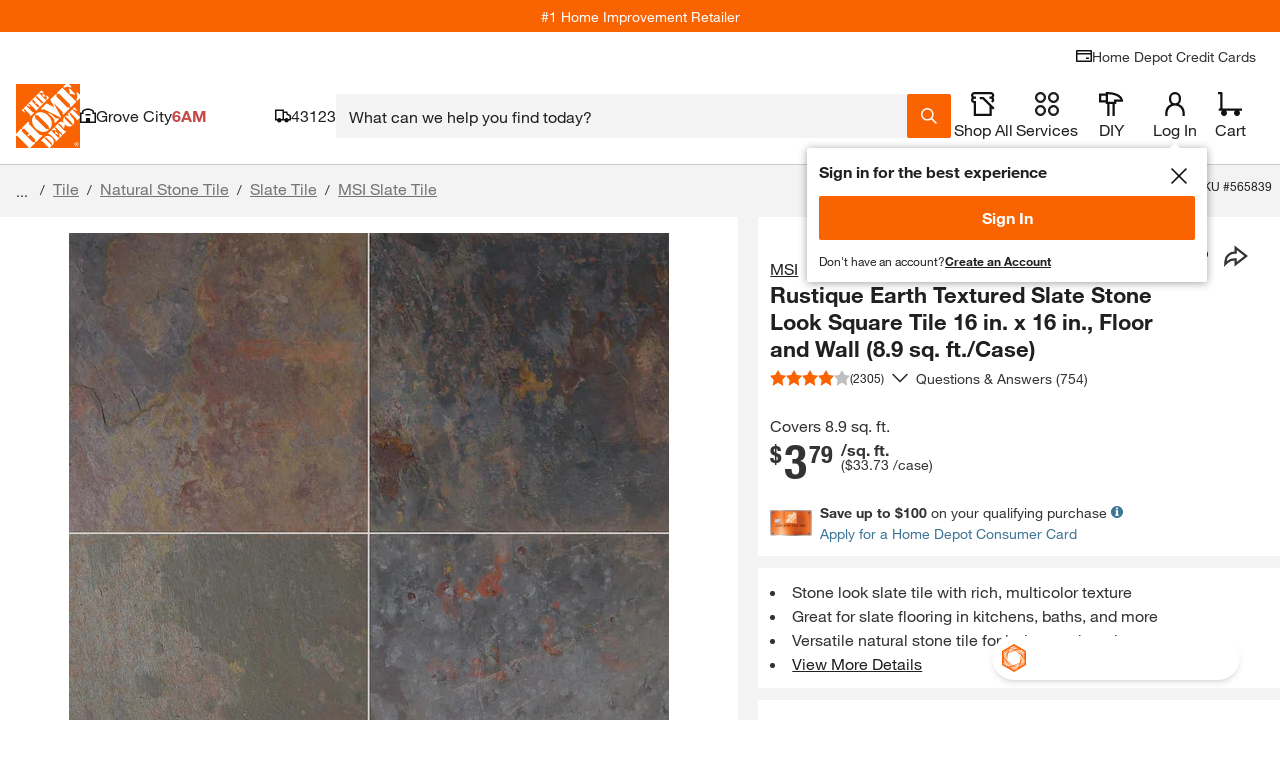

--- FILE ---
content_type: application/javascript
request_url: https://assets.thdstatic.com/experiences/fusion-gm-pip-desktop/calculator-pipcalculator.fa4b8a20ef7bb242a0e6.js
body_size: 27723
content:
(window["webpackJsonp"]=window["webpackJsonp"]||[]).push([[8],{"5Kiv":function(e,t,r){"use strict";r.r(t),r.d(t,"CalculatorProvider",(function(){return Ir}));var a=r("cDcd"),s=r.n(a),n=r("BA5g"),i=r.n(n),o=r("tUYv"),l=r("rVc8"),u=r("PRx4"),d=r("LfTb"),c=function(e,t){for(var r={};e.length;){var a=e[0],s=a.code,n=a.message,i=a.path.join(".");if(!r[i])if("unionErrors"in a){var o=a.unionErrors[0].errors[0];r[i]={message:o.message,type:o.code}}else r[i]={message:n,type:s};if("unionErrors"in a&&a.unionErrors.forEach((function(t){return t.errors.forEach((function(t){return e.push(t)}))})),t){var l=r[i].types,u=l&&l[a.code];r[i]=Object(d["a"])(i,t,r,s,u?[].concat(u,a.message):a.message)}e.shift()}return r},f=function(e,t,r){return void 0===r&&(r={}),function(a,s,n){try{return Promise.resolve(function(s,i){try{var o=Promise.resolve(e["sync"===r.mode?"parse":"parseAsync"](a,t)).then((function(e){return n.shouldUseNativeValidation&&Object(u["b"])({},n),{errors:{},values:r.raw?a:e}}))}catch(l){return i(l)}return o&&o.then?o.then(void 0,i):o}(0,(function(e){if(function(e){return Array.isArray(null==e?void 0:e.errors)}(e))return{values:{},errors:Object(u["a"])(c(e.errors,!n.shouldUseNativeValidation&&"all"===n.criteriaMode),n)};throw e})))}catch(i){return Promise.reject(i)}}},m=r("Fntp"),p=r("agZN"),h=r("paGM"),y=r("Vh/J"),v=r("B8mq");const g=()=>{"undefined"!==typeof window&&window.LIFE_CYCLE_EVENT_BUS&&window.LIFE_CYCLE_EVENT_BUS.trigger("calculator.click")};var _,b;(function(e){function t(e){}function r(e){throw new Error}function a(e,t=" | "){return e.map(e=>"string"===typeof e?`'${e}'`:e).join(t)}e.assertEqual=e=>e,e.assertIs=t,e.assertNever=r,e.arrayToEnum=e=>{const t={};for(const r of e)t[r]=r;return t},e.getValidEnumValues=t=>{const r=e.objectKeys(t).filter(e=>"number"!==typeof t[t[e]]),a={};for(const e of r)a[e]=t[e];return e.objectValues(a)},e.objectValues=t=>e.objectKeys(t).map((function(e){return t[e]})),e.objectKeys="function"===typeof Object.keys?e=>Object.keys(e):e=>{const t=[];for(const r in e)Object.prototype.hasOwnProperty.call(e,r)&&t.push(r);return t},e.find=(e,t)=>{for(const r of e)if(t(r))return r},e.isInteger="function"===typeof Number.isInteger?e=>Number.isInteger(e):e=>"number"===typeof e&&isFinite(e)&&Math.floor(e)===e,e.joinValues=a,e.jsonStringifyReplacer=(e,t)=>"bigint"===typeof t?t.toString():t})(_||(_={})),function(e){e.mergeShapes=(e,t)=>({...e,...t})}(b||(b={}));const x=_.arrayToEnum(["string","nan","number","integer","float","boolean","date","bigint","symbol","function","undefined","null","array","object","unknown","promise","void","never","map","set"]),w=e=>{const t=typeof e;switch(t){case"undefined":return x.undefined;case"string":return x.string;case"number":return isNaN(e)?x.nan:x.number;case"boolean":return x.boolean;case"function":return x.function;case"bigint":return x.bigint;case"symbol":return x.symbol;case"object":return Array.isArray(e)?x.array:null===e?x.null:e.then&&"function"===typeof e.then&&e.catch&&"function"===typeof e.catch?x.promise:"undefined"!==typeof Map&&e instanceof Map?x.map:"undefined"!==typeof Set&&e instanceof Set?x.set:"undefined"!==typeof Date&&e instanceof Date?x.date:x.object;default:return x.unknown}},k=_.arrayToEnum(["invalid_type","invalid_literal","custom","invalid_union","invalid_union_discriminator","invalid_enum_value","unrecognized_keys","invalid_arguments","invalid_return_type","invalid_date","invalid_string","too_small","too_big","invalid_intersection_types","not_multiple_of","not_finite"]),A=e=>{const t=JSON.stringify(e,null,2);return t.replace(/"([^"]+)":/g,"$1:")};class O extends Error{get errors(){return this.issues}constructor(e){super(),this.issues=[],this.addIssue=e=>{this.issues=[...this.issues,e]},this.addIssues=(e=[])=>{this.issues=[...this.issues,...e]};const t=new.target.prototype;Object.setPrototypeOf?Object.setPrototypeOf(this,t):this.__proto__=t,this.name="ZodError",this.issues=e}format(e){const t=e||function(e){return e.message},r={_errors:[]},a=e=>{for(const s of e.issues)if("invalid_union"===s.code)s.unionErrors.map(a);else if("invalid_return_type"===s.code)a(s.returnTypeError);else if("invalid_arguments"===s.code)a(s.argumentsError);else if(0===s.path.length)r._errors.push(t(s));else{let e=r,a=0;while(a<s.path.length){const r=s.path[a],n=a===s.path.length-1;n?(e[r]=e[r]||{_errors:[]},e[r]._errors.push(t(s))):e[r]=e[r]||{_errors:[]},e=e[r],a++}}};return a(this),r}static assert(e){if(!(e instanceof O))throw new Error("Not a ZodError: "+e)}toString(){return this.message}get message(){return JSON.stringify(this.issues,_.jsonStringifyReplacer,2)}get isEmpty(){return 0===this.issues.length}flatten(e=(e=>e.message)){const t={},r=[];for(const a of this.issues)a.path.length>0?(t[a.path[0]]=t[a.path[0]]||[],t[a.path[0]].push(e(a))):r.push(e(a));return{formErrors:r,fieldErrors:t}}get formErrors(){return this.flatten()}}O.create=e=>{const t=new O(e);return t};const C=(e,t)=>{let r;switch(e.code){case k.invalid_type:r=e.received===x.undefined?"Required":`Expected ${e.expected}, received ${e.received}`;break;case k.invalid_literal:r="Invalid literal value, expected "+JSON.stringify(e.expected,_.jsonStringifyReplacer);break;case k.unrecognized_keys:r="Unrecognized key(s) in object: "+_.joinValues(e.keys,", ");break;case k.invalid_union:r="Invalid input";break;case k.invalid_union_discriminator:r="Invalid discriminator value. Expected "+_.joinValues(e.options);break;case k.invalid_enum_value:r=`Invalid enum value. Expected ${_.joinValues(e.options)}, received '${e.received}'`;break;case k.invalid_arguments:r="Invalid function arguments";break;case k.invalid_return_type:r="Invalid function return type";break;case k.invalid_date:r="Invalid date";break;case k.invalid_string:"object"===typeof e.validation?"includes"in e.validation?(r=`Invalid input: must include "${e.validation.includes}"`,"number"===typeof e.validation.position&&(r=`${r} at one or more positions greater than or equal to ${e.validation.position}`)):"startsWith"in e.validation?r=`Invalid input: must start with "${e.validation.startsWith}"`:"endsWith"in e.validation?r=`Invalid input: must end with "${e.validation.endsWith}"`:_.assertNever(e.validation):r="regex"!==e.validation?"Invalid "+e.validation:"Invalid";break;case k.too_small:r="array"===e.type?`Array must contain ${e.exact?"exactly":e.inclusive?"at least":"more than"} ${e.minimum} element(s)`:"string"===e.type?`String must contain ${e.exact?"exactly":e.inclusive?"at least":"over"} ${e.minimum} character(s)`:"number"===e.type?`Number must be ${e.exact?"exactly equal to ":e.inclusive?"greater than or equal to ":"greater than "}${e.minimum}`:"date"===e.type?`Date must be ${e.exact?"exactly equal to ":e.inclusive?"greater than or equal to ":"greater than "}${new Date(Number(e.minimum))}`:"Invalid input";break;case k.too_big:r="array"===e.type?`Array must contain ${e.exact?"exactly":e.inclusive?"at most":"less than"} ${e.maximum} element(s)`:"string"===e.type?`String must contain ${e.exact?"exactly":e.inclusive?"at most":"under"} ${e.maximum} character(s)`:"number"===e.type?`Number must be ${e.exact?"exactly":e.inclusive?"less than or equal to":"less than"} ${e.maximum}`:"bigint"===e.type?`BigInt must be ${e.exact?"exactly":e.inclusive?"less than or equal to":"less than"} ${e.maximum}`:"date"===e.type?`Date must be ${e.exact?"exactly":e.inclusive?"smaller than or equal to":"smaller than"} ${new Date(Number(e.maximum))}`:"Invalid input";break;case k.custom:r="Invalid input";break;case k.invalid_intersection_types:r="Intersection results could not be merged";break;case k.not_multiple_of:r="Number must be a multiple of "+e.multipleOf;break;case k.not_finite:r="Number must be finite";break;default:r=t.defaultError,_.assertNever(e)}return{message:r}};let E=C;function S(e){E=e}function j(){return E}const T=e=>{const{data:t,path:r,errorMaps:a,issueData:s}=e,n=[...r,...s.path||[]],i={...s,path:n};if(void 0!==s.message)return{...s,path:n,message:s.message};let o="";const l=a.filter(e=>!!e).slice().reverse();for(const u of l)o=u(i,{data:t,defaultError:o}).message;return{...s,path:n,message:o}},N=[];function F(e,t){const r=j(),a=T({issueData:t,data:e.data,path:e.path,errorMaps:[e.common.contextualErrorMap,e.schemaErrorMap,r,r===C?void 0:C].filter(e=>!!e)});e.common.issues.push(a)}class V{constructor(){this.value="valid"}dirty(){"valid"===this.value&&(this.value="dirty")}abort(){"aborted"!==this.value&&(this.value="aborted")}static mergeArray(e,t){const r=[];for(const a of t){if("aborted"===a.status)return Z;"dirty"===a.status&&e.dirty(),r.push(a.value)}return{status:e.value,value:r}}static async mergeObjectAsync(e,t){const r=[];for(const a of t){const e=await a.key,t=await a.value;r.push({key:e,value:t})}return V.mergeObjectSync(e,r)}static mergeObjectSync(e,t){const r={};for(const a of t){const{key:t,value:s}=a;if("aborted"===t.status)return Z;if("aborted"===s.status)return Z;"dirty"===t.status&&e.dirty(),"dirty"===s.status&&e.dirty(),"__proto__"===t.value||"undefined"===typeof s.value&&!a.alwaysSet||(r[t.value]=s.value)}return{status:e.value,value:r}}}const Z=Object.freeze({status:"aborted"}),P=e=>({status:"dirty",value:e}),D=e=>({status:"valid",value:e}),I=e=>"aborted"===e.status,R=e=>"dirty"===e.status,L=e=>"valid"===e.status,M=e=>"undefined"!==typeof Promise&&e instanceof Promise;function B(e,t,r,a){if("a"===r&&!a)throw new TypeError("Private accessor was defined without a getter");if("function"===typeof t?e!==t||!a:!t.has(e))throw new TypeError("Cannot read private member from an object whose class did not declare it");return"m"===r?a:"a"===r?a.call(e):a?a.value:t.get(e)}function $(e,t,r,a,s){if("m"===a)throw new TypeError("Private method is not writable");if("a"===a&&!s)throw new TypeError("Private accessor was defined without a setter");if("function"===typeof t?e!==t||!s:!t.has(e))throw new TypeError("Cannot write private member to an object whose class did not declare it");return"a"===a?s.call(e,r):s?s.value=r:t.set(e,r),r}var U,q,z;"function"===typeof SuppressedError&&SuppressedError,function(e){e.errToObj=e=>"string"===typeof e?{message:e}:e||{},e.toString=e=>"string"===typeof e?e:null===e||void 0===e?void 0:e.message}(U||(U={}));class W{constructor(e,t,r,a){this._cachedPath=[],this.parent=e,this.data=t,this._path=r,this._key=a}get path(){return this._cachedPath.length||(this._key instanceof Array?this._cachedPath.push(...this._path,...this._key):this._cachedPath.push(...this._path,this._key)),this._cachedPath}}const K=(e,t)=>{if(L(t))return{success:!0,data:t.value};if(!e.common.issues.length)throw new Error("Validation failed but no issues detected.");return{success:!1,get error(){if(this._error)return this._error;const t=new O(e.common.issues);return this._error=t,this._error}}};function J(e){if(!e)return{};const{errorMap:t,invalid_type_error:r,required_error:a,description:s}=e;if(t&&(r||a))throw new Error('Can\'t use "invalid_type_error" or "required_error" in conjunction with custom error map.');if(t)return{errorMap:t,description:s};const n=(t,s)=>{var n,i;const{message:o}=e;return"invalid_enum_value"===t.code?{message:null!==o&&void 0!==o?o:s.defaultError}:"undefined"===typeof s.data?{message:null!==(n=null!==o&&void 0!==o?o:a)&&void 0!==n?n:s.defaultError}:"invalid_type"!==t.code?{message:s.defaultError}:{message:null!==(i=null!==o&&void 0!==o?o:r)&&void 0!==i?i:s.defaultError}};return{errorMap:n,description:s}}class H{get description(){return this._def.description}_getType(e){return w(e.data)}_getOrReturnCtx(e,t){return t||{common:e.parent.common,data:e.data,parsedType:w(e.data),schemaErrorMap:this._def.errorMap,path:e.path,parent:e.parent}}_processInputParams(e){return{status:new V,ctx:{common:e.parent.common,data:e.data,parsedType:w(e.data),schemaErrorMap:this._def.errorMap,path:e.path,parent:e.parent}}}_parseSync(e){const t=this._parse(e);if(M(t))throw new Error("Synchronous parse encountered promise.");return t}_parseAsync(e){const t=this._parse(e);return Promise.resolve(t)}parse(e,t){const r=this.safeParse(e,t);if(r.success)return r.data;throw r.error}safeParse(e,t){var r;const a={common:{issues:[],async:null!==(r=null===t||void 0===t?void 0:t.async)&&void 0!==r&&r,contextualErrorMap:null===t||void 0===t?void 0:t.errorMap},path:(null===t||void 0===t?void 0:t.path)||[],schemaErrorMap:this._def.errorMap,parent:null,data:e,parsedType:w(e)},s=this._parseSync({data:e,path:a.path,parent:a});return K(a,s)}"~validate"(e){var t,r;const a={common:{issues:[],async:!!this["~standard"].async},path:[],schemaErrorMap:this._def.errorMap,parent:null,data:e,parsedType:w(e)};if(!this["~standard"].async)try{const t=this._parseSync({data:e,path:[],parent:a});return L(t)?{value:t.value}:{issues:a.common.issues}}catch(s){(null===(r=null===(t=null===s||void 0===s?void 0:s.message)||void 0===t?void 0:t.toLowerCase())||void 0===r?void 0:r.includes("encountered"))&&(this["~standard"].async=!0),a.common={issues:[],async:!0}}return this._parseAsync({data:e,path:[],parent:a}).then(e=>L(e)?{value:e.value}:{issues:a.common.issues})}async parseAsync(e,t){const r=await this.safeParseAsync(e,t);if(r.success)return r.data;throw r.error}async safeParseAsync(e,t){const r={common:{issues:[],contextualErrorMap:null===t||void 0===t?void 0:t.errorMap,async:!0},path:(null===t||void 0===t?void 0:t.path)||[],schemaErrorMap:this._def.errorMap,parent:null,data:e,parsedType:w(e)},a=this._parse({data:e,path:r.path,parent:r}),s=await(M(a)?a:Promise.resolve(a));return K(r,s)}refine(e,t){const r=e=>"string"===typeof t||"undefined"===typeof t?{message:t}:"function"===typeof t?t(e):t;return this._refinement((t,a)=>{const s=e(t),n=()=>a.addIssue({code:k.custom,...r(t)});return"undefined"!==typeof Promise&&s instanceof Promise?s.then(e=>!!e||(n(),!1)):!!s||(n(),!1)})}refinement(e,t){return this._refinement((r,a)=>!!e(r)||(a.addIssue("function"===typeof t?t(r,a):t),!1))}_refinement(e){return new Xe({schema:this,typeName:ct.ZodEffects,effect:{type:"refinement",refinement:e}})}superRefine(e){return this._refinement(e)}constructor(e){this.spa=this.safeParseAsync,this._def=e,this.parse=this.parse.bind(this),this.safeParse=this.safeParse.bind(this),this.parseAsync=this.parseAsync.bind(this),this.safeParseAsync=this.safeParseAsync.bind(this),this.spa=this.spa.bind(this),this.refine=this.refine.bind(this),this.refinement=this.refinement.bind(this),this.superRefine=this.superRefine.bind(this),this.optional=this.optional.bind(this),this.nullable=this.nullable.bind(this),this.nullish=this.nullish.bind(this),this.array=this.array.bind(this),this.promise=this.promise.bind(this),this.or=this.or.bind(this),this.and=this.and.bind(this),this.transform=this.transform.bind(this),this.brand=this.brand.bind(this),this.default=this.default.bind(this),this.catch=this.catch.bind(this),this.describe=this.describe.bind(this),this.pipe=this.pipe.bind(this),this.readonly=this.readonly.bind(this),this.isNullable=this.isNullable.bind(this),this.isOptional=this.isOptional.bind(this),this["~standard"]={version:1,vendor:"zod",validate:e=>this["~validate"](e)}}optional(){return Qe.create(this,this._def)}nullable(){return et.create(this,this._def)}nullish(){return this.nullable().optional()}array(){return Ve.create(this)}promise(){return Ge.create(this,this._def)}or(e){return De.create([this,e],this._def)}and(e){return Me.create(this,e,this._def)}transform(e){return new Xe({...J(this._def),schema:this,typeName:ct.ZodEffects,effect:{type:"transform",transform:e}})}default(e){const t="function"===typeof e?e:()=>e;return new tt({...J(this._def),innerType:this,defaultValue:t,typeName:ct.ZodDefault})}brand(){return new nt({typeName:ct.ZodBranded,type:this,...J(this._def)})}catch(e){const t="function"===typeof e?e:()=>e;return new rt({...J(this._def),innerType:this,catchValue:t,typeName:ct.ZodCatch})}describe(e){const t=this.constructor;return new t({...this._def,description:e})}pipe(e){return it.create(this,e)}readonly(){return ot.create(this)}isOptional(){return this.safeParse(void 0).success}isNullable(){return this.safeParse(null).success}}const Y=/^c[^\s-]{8,}$/i,G=/^[0-9a-z]+$/,X=/^[0-9A-HJKMNP-TV-Z]{26}$/i,Q=/^[0-9a-fA-F]{8}\b-[0-9a-fA-F]{4}\b-[0-9a-fA-F]{4}\b-[0-9a-fA-F]{4}\b-[0-9a-fA-F]{12}$/i,ee=/^[a-z0-9_-]{21}$/i,te=/^[A-Za-z0-9-_]+\.[A-Za-z0-9-_]+\.[A-Za-z0-9-_]*$/,re=/^[-+]?P(?!$)(?:(?:[-+]?\d+Y)|(?:[-+]?\d+[.,]\d+Y$))?(?:(?:[-+]?\d+M)|(?:[-+]?\d+[.,]\d+M$))?(?:(?:[-+]?\d+W)|(?:[-+]?\d+[.,]\d+W$))?(?:(?:[-+]?\d+D)|(?:[-+]?\d+[.,]\d+D$))?(?:T(?=[\d+-])(?:(?:[-+]?\d+H)|(?:[-+]?\d+[.,]\d+H$))?(?:(?:[-+]?\d+M)|(?:[-+]?\d+[.,]\d+M$))?(?:[-+]?\d+(?:[.,]\d+)?S)?)??$/,ae=/^(?!\.)(?!.*\.\.)([A-Z0-9_'+\-\.]*)[A-Z0-9_+-]@([A-Z0-9][A-Z0-9\-]*\.)+[A-Z]{2,}$/i,se="^(\\p{Extended_Pictographic}|\\p{Emoji_Component})+$";let ne;const ie=/^(?:(?:25[0-5]|2[0-4][0-9]|1[0-9][0-9]|[1-9][0-9]|[0-9])\.){3}(?:25[0-5]|2[0-4][0-9]|1[0-9][0-9]|[1-9][0-9]|[0-9])$/,oe=/^(?:(?:25[0-5]|2[0-4][0-9]|1[0-9][0-9]|[1-9][0-9]|[0-9])\.){3}(?:25[0-5]|2[0-4][0-9]|1[0-9][0-9]|[1-9][0-9]|[0-9])\/(3[0-2]|[12]?[0-9])$/,le=/^(([0-9a-fA-F]{1,4}:){7,7}[0-9a-fA-F]{1,4}|([0-9a-fA-F]{1,4}:){1,7}:|([0-9a-fA-F]{1,4}:){1,6}:[0-9a-fA-F]{1,4}|([0-9a-fA-F]{1,4}:){1,5}(:[0-9a-fA-F]{1,4}){1,2}|([0-9a-fA-F]{1,4}:){1,4}(:[0-9a-fA-F]{1,4}){1,3}|([0-9a-fA-F]{1,4}:){1,3}(:[0-9a-fA-F]{1,4}){1,4}|([0-9a-fA-F]{1,4}:){1,2}(:[0-9a-fA-F]{1,4}){1,5}|[0-9a-fA-F]{1,4}:((:[0-9a-fA-F]{1,4}){1,6})|:((:[0-9a-fA-F]{1,4}){1,7}|:)|fe80:(:[0-9a-fA-F]{0,4}){0,4}%[0-9a-zA-Z]{1,}|::(ffff(:0{1,4}){0,1}:){0,1}((25[0-5]|(2[0-4]|1{0,1}[0-9]){0,1}[0-9])\.){3,3}(25[0-5]|(2[0-4]|1{0,1}[0-9]){0,1}[0-9])|([0-9a-fA-F]{1,4}:){1,4}:((25[0-5]|(2[0-4]|1{0,1}[0-9]){0,1}[0-9])\.){3,3}(25[0-5]|(2[0-4]|1{0,1}[0-9]){0,1}[0-9]))$/,ue=/^(([0-9a-fA-F]{1,4}:){7,7}[0-9a-fA-F]{1,4}|([0-9a-fA-F]{1,4}:){1,7}:|([0-9a-fA-F]{1,4}:){1,6}:[0-9a-fA-F]{1,4}|([0-9a-fA-F]{1,4}:){1,5}(:[0-9a-fA-F]{1,4}){1,2}|([0-9a-fA-F]{1,4}:){1,4}(:[0-9a-fA-F]{1,4}){1,3}|([0-9a-fA-F]{1,4}:){1,3}(:[0-9a-fA-F]{1,4}){1,4}|([0-9a-fA-F]{1,4}:){1,2}(:[0-9a-fA-F]{1,4}){1,5}|[0-9a-fA-F]{1,4}:((:[0-9a-fA-F]{1,4}){1,6})|:((:[0-9a-fA-F]{1,4}){1,7}|:)|fe80:(:[0-9a-fA-F]{0,4}){0,4}%[0-9a-zA-Z]{1,}|::(ffff(:0{1,4}){0,1}:){0,1}((25[0-5]|(2[0-4]|1{0,1}[0-9]){0,1}[0-9])\.){3,3}(25[0-5]|(2[0-4]|1{0,1}[0-9]){0,1}[0-9])|([0-9a-fA-F]{1,4}:){1,4}:((25[0-5]|(2[0-4]|1{0,1}[0-9]){0,1}[0-9])\.){3,3}(25[0-5]|(2[0-4]|1{0,1}[0-9]){0,1}[0-9]))\/(12[0-8]|1[01][0-9]|[1-9]?[0-9])$/,de=/^([0-9a-zA-Z+/]{4})*(([0-9a-zA-Z+/]{2}==)|([0-9a-zA-Z+/]{3}=))?$/,ce=/^([0-9a-zA-Z-_]{4})*(([0-9a-zA-Z-_]{2}(==)?)|([0-9a-zA-Z-_]{3}(=)?))?$/,fe="((\\d\\d[2468][048]|\\d\\d[13579][26]|\\d\\d0[48]|[02468][048]00|[13579][26]00)-02-29|\\d{4}-((0[13578]|1[02])-(0[1-9]|[12]\\d|3[01])|(0[469]|11)-(0[1-9]|[12]\\d|30)|(02)-(0[1-9]|1\\d|2[0-8])))",me=new RegExp(`^${fe}$`);function pe(e){let t="[0-5]\\d";e.precision?t=`${t}\\.\\d{${e.precision}}`:null==e.precision&&(t+="(\\.\\d+)?");const r=e.precision?"+":"?";return`([01]\\d|2[0-3]):[0-5]\\d(:${t})${r}`}function he(e){return new RegExp(`^${pe(e)}$`)}function ye(e){let t=`${fe}T${pe(e)}`;const r=[];return r.push(e.local?"Z?":"Z"),e.offset&&r.push("([+-]\\d{2}:?\\d{2})"),t=`${t}(${r.join("|")})`,new RegExp(`^${t}$`)}function ve(e,t){return!("v4"!==t&&t||!ie.test(e))||!("v6"!==t&&t||!le.test(e))}function ge(e,t){if(!te.test(e))return!1;try{const[r]=e.split("."),a=r.replace(/-/g,"+").replace(/_/g,"/").padEnd(r.length+(4-r.length%4)%4,"="),s=JSON.parse(atob(a));return"object"===typeof s&&null!==s&&(!(!s.typ||!s.alg)&&(!t||s.alg===t))}catch(r){return!1}}function _e(e,t){return!("v4"!==t&&t||!oe.test(e))||!("v6"!==t&&t||!ue.test(e))}class be extends H{_parse(e){this._def.coerce&&(e.data=String(e.data));const t=this._getType(e);if(t!==x.string){const t=this._getOrReturnCtx(e);return F(t,{code:k.invalid_type,expected:x.string,received:t.parsedType}),Z}const r=new V;let a=void 0;for(const n of this._def.checks)if("min"===n.kind)e.data.length<n.value&&(a=this._getOrReturnCtx(e,a),F(a,{code:k.too_small,minimum:n.value,type:"string",inclusive:!0,exact:!1,message:n.message}),r.dirty());else if("max"===n.kind)e.data.length>n.value&&(a=this._getOrReturnCtx(e,a),F(a,{code:k.too_big,maximum:n.value,type:"string",inclusive:!0,exact:!1,message:n.message}),r.dirty());else if("length"===n.kind){const t=e.data.length>n.value,s=e.data.length<n.value;(t||s)&&(a=this._getOrReturnCtx(e,a),t?F(a,{code:k.too_big,maximum:n.value,type:"string",inclusive:!0,exact:!0,message:n.message}):s&&F(a,{code:k.too_small,minimum:n.value,type:"string",inclusive:!0,exact:!0,message:n.message}),r.dirty())}else if("email"===n.kind)ae.test(e.data)||(a=this._getOrReturnCtx(e,a),F(a,{validation:"email",code:k.invalid_string,message:n.message}),r.dirty());else if("emoji"===n.kind)ne||(ne=new RegExp(se,"u")),ne.test(e.data)||(a=this._getOrReturnCtx(e,a),F(a,{validation:"emoji",code:k.invalid_string,message:n.message}),r.dirty());else if("uuid"===n.kind)Q.test(e.data)||(a=this._getOrReturnCtx(e,a),F(a,{validation:"uuid",code:k.invalid_string,message:n.message}),r.dirty());else if("nanoid"===n.kind)ee.test(e.data)||(a=this._getOrReturnCtx(e,a),F(a,{validation:"nanoid",code:k.invalid_string,message:n.message}),r.dirty());else if("cuid"===n.kind)Y.test(e.data)||(a=this._getOrReturnCtx(e,a),F(a,{validation:"cuid",code:k.invalid_string,message:n.message}),r.dirty());else if("cuid2"===n.kind)G.test(e.data)||(a=this._getOrReturnCtx(e,a),F(a,{validation:"cuid2",code:k.invalid_string,message:n.message}),r.dirty());else if("ulid"===n.kind)X.test(e.data)||(a=this._getOrReturnCtx(e,a),F(a,{validation:"ulid",code:k.invalid_string,message:n.message}),r.dirty());else if("url"===n.kind)try{new URL(e.data)}catch(s){a=this._getOrReturnCtx(e,a),F(a,{validation:"url",code:k.invalid_string,message:n.message}),r.dirty()}else if("regex"===n.kind){n.regex.lastIndex=0;const t=n.regex.test(e.data);t||(a=this._getOrReturnCtx(e,a),F(a,{validation:"regex",code:k.invalid_string,message:n.message}),r.dirty())}else if("trim"===n.kind)e.data=e.data.trim();else if("includes"===n.kind)e.data.includes(n.value,n.position)||(a=this._getOrReturnCtx(e,a),F(a,{code:k.invalid_string,validation:{includes:n.value,position:n.position},message:n.message}),r.dirty());else if("toLowerCase"===n.kind)e.data=e.data.toLowerCase();else if("toUpperCase"===n.kind)e.data=e.data.toUpperCase();else if("startsWith"===n.kind)e.data.startsWith(n.value)||(a=this._getOrReturnCtx(e,a),F(a,{code:k.invalid_string,validation:{startsWith:n.value},message:n.message}),r.dirty());else if("endsWith"===n.kind)e.data.endsWith(n.value)||(a=this._getOrReturnCtx(e,a),F(a,{code:k.invalid_string,validation:{endsWith:n.value},message:n.message}),r.dirty());else if("datetime"===n.kind){const t=ye(n);t.test(e.data)||(a=this._getOrReturnCtx(e,a),F(a,{code:k.invalid_string,validation:"datetime",message:n.message}),r.dirty())}else if("date"===n.kind){const t=me;t.test(e.data)||(a=this._getOrReturnCtx(e,a),F(a,{code:k.invalid_string,validation:"date",message:n.message}),r.dirty())}else if("time"===n.kind){const t=he(n);t.test(e.data)||(a=this._getOrReturnCtx(e,a),F(a,{code:k.invalid_string,validation:"time",message:n.message}),r.dirty())}else"duration"===n.kind?re.test(e.data)||(a=this._getOrReturnCtx(e,a),F(a,{validation:"duration",code:k.invalid_string,message:n.message}),r.dirty()):"ip"===n.kind?ve(e.data,n.version)||(a=this._getOrReturnCtx(e,a),F(a,{validation:"ip",code:k.invalid_string,message:n.message}),r.dirty()):"jwt"===n.kind?ge(e.data,n.alg)||(a=this._getOrReturnCtx(e,a),F(a,{validation:"jwt",code:k.invalid_string,message:n.message}),r.dirty()):"cidr"===n.kind?_e(e.data,n.version)||(a=this._getOrReturnCtx(e,a),F(a,{validation:"cidr",code:k.invalid_string,message:n.message}),r.dirty()):"base64"===n.kind?de.test(e.data)||(a=this._getOrReturnCtx(e,a),F(a,{validation:"base64",code:k.invalid_string,message:n.message}),r.dirty()):"base64url"===n.kind?ce.test(e.data)||(a=this._getOrReturnCtx(e,a),F(a,{validation:"base64url",code:k.invalid_string,message:n.message}),r.dirty()):_.assertNever(n);return{status:r.value,value:e.data}}_regex(e,t,r){return this.refinement(t=>e.test(t),{validation:t,code:k.invalid_string,...U.errToObj(r)})}_addCheck(e){return new be({...this._def,checks:[...this._def.checks,e]})}email(e){return this._addCheck({kind:"email",...U.errToObj(e)})}url(e){return this._addCheck({kind:"url",...U.errToObj(e)})}emoji(e){return this._addCheck({kind:"emoji",...U.errToObj(e)})}uuid(e){return this._addCheck({kind:"uuid",...U.errToObj(e)})}nanoid(e){return this._addCheck({kind:"nanoid",...U.errToObj(e)})}cuid(e){return this._addCheck({kind:"cuid",...U.errToObj(e)})}cuid2(e){return this._addCheck({kind:"cuid2",...U.errToObj(e)})}ulid(e){return this._addCheck({kind:"ulid",...U.errToObj(e)})}base64(e){return this._addCheck({kind:"base64",...U.errToObj(e)})}base64url(e){return this._addCheck({kind:"base64url",...U.errToObj(e)})}jwt(e){return this._addCheck({kind:"jwt",...U.errToObj(e)})}ip(e){return this._addCheck({kind:"ip",...U.errToObj(e)})}cidr(e){return this._addCheck({kind:"cidr",...U.errToObj(e)})}datetime(e){var t,r;return"string"===typeof e?this._addCheck({kind:"datetime",precision:null,offset:!1,local:!1,message:e}):this._addCheck({kind:"datetime",precision:"undefined"===typeof(null===e||void 0===e?void 0:e.precision)?null:null===e||void 0===e?void 0:e.precision,offset:null!==(t=null===e||void 0===e?void 0:e.offset)&&void 0!==t&&t,local:null!==(r=null===e||void 0===e?void 0:e.local)&&void 0!==r&&r,...U.errToObj(null===e||void 0===e?void 0:e.message)})}date(e){return this._addCheck({kind:"date",message:e})}time(e){return"string"===typeof e?this._addCheck({kind:"time",precision:null,message:e}):this._addCheck({kind:"time",precision:"undefined"===typeof(null===e||void 0===e?void 0:e.precision)?null:null===e||void 0===e?void 0:e.precision,...U.errToObj(null===e||void 0===e?void 0:e.message)})}duration(e){return this._addCheck({kind:"duration",...U.errToObj(e)})}regex(e,t){return this._addCheck({kind:"regex",regex:e,...U.errToObj(t)})}includes(e,t){return this._addCheck({kind:"includes",value:e,position:null===t||void 0===t?void 0:t.position,...U.errToObj(null===t||void 0===t?void 0:t.message)})}startsWith(e,t){return this._addCheck({kind:"startsWith",value:e,...U.errToObj(t)})}endsWith(e,t){return this._addCheck({kind:"endsWith",value:e,...U.errToObj(t)})}min(e,t){return this._addCheck({kind:"min",value:e,...U.errToObj(t)})}max(e,t){return this._addCheck({kind:"max",value:e,...U.errToObj(t)})}length(e,t){return this._addCheck({kind:"length",value:e,...U.errToObj(t)})}nonempty(e){return this.min(1,U.errToObj(e))}trim(){return new be({...this._def,checks:[...this._def.checks,{kind:"trim"}]})}toLowerCase(){return new be({...this._def,checks:[...this._def.checks,{kind:"toLowerCase"}]})}toUpperCase(){return new be({...this._def,checks:[...this._def.checks,{kind:"toUpperCase"}]})}get isDatetime(){return!!this._def.checks.find(e=>"datetime"===e.kind)}get isDate(){return!!this._def.checks.find(e=>"date"===e.kind)}get isTime(){return!!this._def.checks.find(e=>"time"===e.kind)}get isDuration(){return!!this._def.checks.find(e=>"duration"===e.kind)}get isEmail(){return!!this._def.checks.find(e=>"email"===e.kind)}get isURL(){return!!this._def.checks.find(e=>"url"===e.kind)}get isEmoji(){return!!this._def.checks.find(e=>"emoji"===e.kind)}get isUUID(){return!!this._def.checks.find(e=>"uuid"===e.kind)}get isNANOID(){return!!this._def.checks.find(e=>"nanoid"===e.kind)}get isCUID(){return!!this._def.checks.find(e=>"cuid"===e.kind)}get isCUID2(){return!!this._def.checks.find(e=>"cuid2"===e.kind)}get isULID(){return!!this._def.checks.find(e=>"ulid"===e.kind)}get isIP(){return!!this._def.checks.find(e=>"ip"===e.kind)}get isCIDR(){return!!this._def.checks.find(e=>"cidr"===e.kind)}get isBase64(){return!!this._def.checks.find(e=>"base64"===e.kind)}get isBase64url(){return!!this._def.checks.find(e=>"base64url"===e.kind)}get minLength(){let e=null;for(const t of this._def.checks)"min"===t.kind&&(null===e||t.value>e)&&(e=t.value);return e}get maxLength(){let e=null;for(const t of this._def.checks)"max"===t.kind&&(null===e||t.value<e)&&(e=t.value);return e}}function xe(e,t){const r=(e.toString().split(".")[1]||"").length,a=(t.toString().split(".")[1]||"").length,s=r>a?r:a,n=parseInt(e.toFixed(s).replace(".","")),i=parseInt(t.toFixed(s).replace(".",""));return n%i/Math.pow(10,s)}be.create=e=>{var t;return new be({checks:[],typeName:ct.ZodString,coerce:null!==(t=null===e||void 0===e?void 0:e.coerce)&&void 0!==t&&t,...J(e)})};class we extends H{constructor(){super(...arguments),this.min=this.gte,this.max=this.lte,this.step=this.multipleOf}_parse(e){this._def.coerce&&(e.data=Number(e.data));const t=this._getType(e);if(t!==x.number){const t=this._getOrReturnCtx(e);return F(t,{code:k.invalid_type,expected:x.number,received:t.parsedType}),Z}let r=void 0;const a=new V;for(const s of this._def.checks)if("int"===s.kind)_.isInteger(e.data)||(r=this._getOrReturnCtx(e,r),F(r,{code:k.invalid_type,expected:"integer",received:"float",message:s.message}),a.dirty());else if("min"===s.kind){const t=s.inclusive?e.data<s.value:e.data<=s.value;t&&(r=this._getOrReturnCtx(e,r),F(r,{code:k.too_small,minimum:s.value,type:"number",inclusive:s.inclusive,exact:!1,message:s.message}),a.dirty())}else if("max"===s.kind){const t=s.inclusive?e.data>s.value:e.data>=s.value;t&&(r=this._getOrReturnCtx(e,r),F(r,{code:k.too_big,maximum:s.value,type:"number",inclusive:s.inclusive,exact:!1,message:s.message}),a.dirty())}else"multipleOf"===s.kind?0!==xe(e.data,s.value)&&(r=this._getOrReturnCtx(e,r),F(r,{code:k.not_multiple_of,multipleOf:s.value,message:s.message}),a.dirty()):"finite"===s.kind?Number.isFinite(e.data)||(r=this._getOrReturnCtx(e,r),F(r,{code:k.not_finite,message:s.message}),a.dirty()):_.assertNever(s);return{status:a.value,value:e.data}}gte(e,t){return this.setLimit("min",e,!0,U.toString(t))}gt(e,t){return this.setLimit("min",e,!1,U.toString(t))}lte(e,t){return this.setLimit("max",e,!0,U.toString(t))}lt(e,t){return this.setLimit("max",e,!1,U.toString(t))}setLimit(e,t,r,a){return new we({...this._def,checks:[...this._def.checks,{kind:e,value:t,inclusive:r,message:U.toString(a)}]})}_addCheck(e){return new we({...this._def,checks:[...this._def.checks,e]})}int(e){return this._addCheck({kind:"int",message:U.toString(e)})}positive(e){return this._addCheck({kind:"min",value:0,inclusive:!1,message:U.toString(e)})}negative(e){return this._addCheck({kind:"max",value:0,inclusive:!1,message:U.toString(e)})}nonpositive(e){return this._addCheck({kind:"max",value:0,inclusive:!0,message:U.toString(e)})}nonnegative(e){return this._addCheck({kind:"min",value:0,inclusive:!0,message:U.toString(e)})}multipleOf(e,t){return this._addCheck({kind:"multipleOf",value:e,message:U.toString(t)})}finite(e){return this._addCheck({kind:"finite",message:U.toString(e)})}safe(e){return this._addCheck({kind:"min",inclusive:!0,value:Number.MIN_SAFE_INTEGER,message:U.toString(e)})._addCheck({kind:"max",inclusive:!0,value:Number.MAX_SAFE_INTEGER,message:U.toString(e)})}get minValue(){let e=null;for(const t of this._def.checks)"min"===t.kind&&(null===e||t.value>e)&&(e=t.value);return e}get maxValue(){let e=null;for(const t of this._def.checks)"max"===t.kind&&(null===e||t.value<e)&&(e=t.value);return e}get isInt(){return!!this._def.checks.find(e=>"int"===e.kind||"multipleOf"===e.kind&&_.isInteger(e.value))}get isFinite(){let e=null,t=null;for(const r of this._def.checks){if("finite"===r.kind||"int"===r.kind||"multipleOf"===r.kind)return!0;"min"===r.kind?(null===t||r.value>t)&&(t=r.value):"max"===r.kind&&(null===e||r.value<e)&&(e=r.value)}return Number.isFinite(t)&&Number.isFinite(e)}}we.create=e=>new we({checks:[],typeName:ct.ZodNumber,coerce:(null===e||void 0===e?void 0:e.coerce)||!1,...J(e)});class ke extends H{constructor(){super(...arguments),this.min=this.gte,this.max=this.lte}_parse(e){if(this._def.coerce)try{e.data=BigInt(e.data)}catch(s){return this._getInvalidInput(e)}const t=this._getType(e);if(t!==x.bigint)return this._getInvalidInput(e);let r=void 0;const a=new V;for(const n of this._def.checks)if("min"===n.kind){const t=n.inclusive?e.data<n.value:e.data<=n.value;t&&(r=this._getOrReturnCtx(e,r),F(r,{code:k.too_small,type:"bigint",minimum:n.value,inclusive:n.inclusive,message:n.message}),a.dirty())}else if("max"===n.kind){const t=n.inclusive?e.data>n.value:e.data>=n.value;t&&(r=this._getOrReturnCtx(e,r),F(r,{code:k.too_big,type:"bigint",maximum:n.value,inclusive:n.inclusive,message:n.message}),a.dirty())}else"multipleOf"===n.kind?e.data%n.value!==BigInt(0)&&(r=this._getOrReturnCtx(e,r),F(r,{code:k.not_multiple_of,multipleOf:n.value,message:n.message}),a.dirty()):_.assertNever(n);return{status:a.value,value:e.data}}_getInvalidInput(e){const t=this._getOrReturnCtx(e);return F(t,{code:k.invalid_type,expected:x.bigint,received:t.parsedType}),Z}gte(e,t){return this.setLimit("min",e,!0,U.toString(t))}gt(e,t){return this.setLimit("min",e,!1,U.toString(t))}lte(e,t){return this.setLimit("max",e,!0,U.toString(t))}lt(e,t){return this.setLimit("max",e,!1,U.toString(t))}setLimit(e,t,r,a){return new ke({...this._def,checks:[...this._def.checks,{kind:e,value:t,inclusive:r,message:U.toString(a)}]})}_addCheck(e){return new ke({...this._def,checks:[...this._def.checks,e]})}positive(e){return this._addCheck({kind:"min",value:BigInt(0),inclusive:!1,message:U.toString(e)})}negative(e){return this._addCheck({kind:"max",value:BigInt(0),inclusive:!1,message:U.toString(e)})}nonpositive(e){return this._addCheck({kind:"max",value:BigInt(0),inclusive:!0,message:U.toString(e)})}nonnegative(e){return this._addCheck({kind:"min",value:BigInt(0),inclusive:!0,message:U.toString(e)})}multipleOf(e,t){return this._addCheck({kind:"multipleOf",value:e,message:U.toString(t)})}get minValue(){let e=null;for(const t of this._def.checks)"min"===t.kind&&(null===e||t.value>e)&&(e=t.value);return e}get maxValue(){let e=null;for(const t of this._def.checks)"max"===t.kind&&(null===e||t.value<e)&&(e=t.value);return e}}ke.create=e=>{var t;return new ke({checks:[],typeName:ct.ZodBigInt,coerce:null!==(t=null===e||void 0===e?void 0:e.coerce)&&void 0!==t&&t,...J(e)})};class Ae extends H{_parse(e){this._def.coerce&&(e.data=Boolean(e.data));const t=this._getType(e);if(t!==x.boolean){const t=this._getOrReturnCtx(e);return F(t,{code:k.invalid_type,expected:x.boolean,received:t.parsedType}),Z}return D(e.data)}}Ae.create=e=>new Ae({typeName:ct.ZodBoolean,coerce:(null===e||void 0===e?void 0:e.coerce)||!1,...J(e)});class Oe extends H{_parse(e){this._def.coerce&&(e.data=new Date(e.data));const t=this._getType(e);if(t!==x.date){const t=this._getOrReturnCtx(e);return F(t,{code:k.invalid_type,expected:x.date,received:t.parsedType}),Z}if(isNaN(e.data.getTime())){const t=this._getOrReturnCtx(e);return F(t,{code:k.invalid_date}),Z}const r=new V;let a=void 0;for(const s of this._def.checks)"min"===s.kind?e.data.getTime()<s.value&&(a=this._getOrReturnCtx(e,a),F(a,{code:k.too_small,message:s.message,inclusive:!0,exact:!1,minimum:s.value,type:"date"}),r.dirty()):"max"===s.kind?e.data.getTime()>s.value&&(a=this._getOrReturnCtx(e,a),F(a,{code:k.too_big,message:s.message,inclusive:!0,exact:!1,maximum:s.value,type:"date"}),r.dirty()):_.assertNever(s);return{status:r.value,value:new Date(e.data.getTime())}}_addCheck(e){return new Oe({...this._def,checks:[...this._def.checks,e]})}min(e,t){return this._addCheck({kind:"min",value:e.getTime(),message:U.toString(t)})}max(e,t){return this._addCheck({kind:"max",value:e.getTime(),message:U.toString(t)})}get minDate(){let e=null;for(const t of this._def.checks)"min"===t.kind&&(null===e||t.value>e)&&(e=t.value);return null!=e?new Date(e):null}get maxDate(){let e=null;for(const t of this._def.checks)"max"===t.kind&&(null===e||t.value<e)&&(e=t.value);return null!=e?new Date(e):null}}Oe.create=e=>new Oe({checks:[],coerce:(null===e||void 0===e?void 0:e.coerce)||!1,typeName:ct.ZodDate,...J(e)});class Ce extends H{_parse(e){const t=this._getType(e);if(t!==x.symbol){const t=this._getOrReturnCtx(e);return F(t,{code:k.invalid_type,expected:x.symbol,received:t.parsedType}),Z}return D(e.data)}}Ce.create=e=>new Ce({typeName:ct.ZodSymbol,...J(e)});class Ee extends H{_parse(e){const t=this._getType(e);if(t!==x.undefined){const t=this._getOrReturnCtx(e);return F(t,{code:k.invalid_type,expected:x.undefined,received:t.parsedType}),Z}return D(e.data)}}Ee.create=e=>new Ee({typeName:ct.ZodUndefined,...J(e)});class Se extends H{_parse(e){const t=this._getType(e);if(t!==x.null){const t=this._getOrReturnCtx(e);return F(t,{code:k.invalid_type,expected:x.null,received:t.parsedType}),Z}return D(e.data)}}Se.create=e=>new Se({typeName:ct.ZodNull,...J(e)});class je extends H{constructor(){super(...arguments),this._any=!0}_parse(e){return D(e.data)}}je.create=e=>new je({typeName:ct.ZodAny,...J(e)});class Te extends H{constructor(){super(...arguments),this._unknown=!0}_parse(e){return D(e.data)}}Te.create=e=>new Te({typeName:ct.ZodUnknown,...J(e)});class Ne extends H{_parse(e){const t=this._getOrReturnCtx(e);return F(t,{code:k.invalid_type,expected:x.never,received:t.parsedType}),Z}}Ne.create=e=>new Ne({typeName:ct.ZodNever,...J(e)});class Fe extends H{_parse(e){const t=this._getType(e);if(t!==x.undefined){const t=this._getOrReturnCtx(e);return F(t,{code:k.invalid_type,expected:x.void,received:t.parsedType}),Z}return D(e.data)}}Fe.create=e=>new Fe({typeName:ct.ZodVoid,...J(e)});class Ve extends H{_parse(e){const{ctx:t,status:r}=this._processInputParams(e),a=this._def;if(t.parsedType!==x.array)return F(t,{code:k.invalid_type,expected:x.array,received:t.parsedType}),Z;if(null!==a.exactLength){const e=t.data.length>a.exactLength.value,s=t.data.length<a.exactLength.value;(e||s)&&(F(t,{code:e?k.too_big:k.too_small,minimum:s?a.exactLength.value:void 0,maximum:e?a.exactLength.value:void 0,type:"array",inclusive:!0,exact:!0,message:a.exactLength.message}),r.dirty())}if(null!==a.minLength&&t.data.length<a.minLength.value&&(F(t,{code:k.too_small,minimum:a.minLength.value,type:"array",inclusive:!0,exact:!1,message:a.minLength.message}),r.dirty()),null!==a.maxLength&&t.data.length>a.maxLength.value&&(F(t,{code:k.too_big,maximum:a.maxLength.value,type:"array",inclusive:!0,exact:!1,message:a.maxLength.message}),r.dirty()),t.common.async)return Promise.all([...t.data].map((e,r)=>a.type._parseAsync(new W(t,e,t.path,r)))).then(e=>V.mergeArray(r,e));const s=[...t.data].map((e,r)=>a.type._parseSync(new W(t,e,t.path,r)));return V.mergeArray(r,s)}get element(){return this._def.type}min(e,t){return new Ve({...this._def,minLength:{value:e,message:U.toString(t)}})}max(e,t){return new Ve({...this._def,maxLength:{value:e,message:U.toString(t)}})}length(e,t){return new Ve({...this._def,exactLength:{value:e,message:U.toString(t)}})}nonempty(e){return this.min(1,e)}}function Ze(e){if(e instanceof Pe){const t={};for(const r in e.shape){const a=e.shape[r];t[r]=Qe.create(Ze(a))}return new Pe({...e._def,shape:()=>t})}return e instanceof Ve?new Ve({...e._def,type:Ze(e.element)}):e instanceof Qe?Qe.create(Ze(e.unwrap())):e instanceof et?et.create(Ze(e.unwrap())):e instanceof Be?Be.create(e.items.map(e=>Ze(e))):e}Ve.create=(e,t)=>new Ve({type:e,minLength:null,maxLength:null,exactLength:null,typeName:ct.ZodArray,...J(t)});class Pe extends H{constructor(){super(...arguments),this._cached=null,this.nonstrict=this.passthrough,this.augment=this.extend}_getCached(){if(null!==this._cached)return this._cached;const e=this._def.shape(),t=_.objectKeys(e);return this._cached={shape:e,keys:t}}_parse(e){const t=this._getType(e);if(t!==x.object){const t=this._getOrReturnCtx(e);return F(t,{code:k.invalid_type,expected:x.object,received:t.parsedType}),Z}const{status:r,ctx:a}=this._processInputParams(e),{shape:s,keys:n}=this._getCached(),i=[];if(!(this._def.catchall instanceof Ne&&"strip"===this._def.unknownKeys))for(const l in a.data)n.includes(l)||i.push(l);const o=[];for(const l of n){const e=s[l],t=a.data[l];o.push({key:{status:"valid",value:l},value:e._parse(new W(a,t,a.path,l)),alwaysSet:l in a.data})}if(this._def.catchall instanceof Ne){const e=this._def.unknownKeys;if("passthrough"===e)for(const t of i)o.push({key:{status:"valid",value:t},value:{status:"valid",value:a.data[t]}});else if("strict"===e)i.length>0&&(F(a,{code:k.unrecognized_keys,keys:i}),r.dirty());else if("strip"!==e)throw new Error("Internal ZodObject error: invalid unknownKeys value.")}else{const e=this._def.catchall;for(const t of i){const r=a.data[t];o.push({key:{status:"valid",value:t},value:e._parse(new W(a,r,a.path,t)),alwaysSet:t in a.data})}}return a.common.async?Promise.resolve().then(async()=>{const e=[];for(const t of o){const r=await t.key,a=await t.value;e.push({key:r,value:a,alwaysSet:t.alwaysSet})}return e}).then(e=>V.mergeObjectSync(r,e)):V.mergeObjectSync(r,o)}get shape(){return this._def.shape()}strict(e){return U.errToObj,new Pe({...this._def,unknownKeys:"strict",...void 0!==e?{errorMap:(t,r)=>{var a,s,n,i;const o=null!==(n=null===(s=(a=this._def).errorMap)||void 0===s?void 0:s.call(a,t,r).message)&&void 0!==n?n:r.defaultError;return"unrecognized_keys"===t.code?{message:null!==(i=U.errToObj(e).message)&&void 0!==i?i:o}:{message:o}}}:{}})}strip(){return new Pe({...this._def,unknownKeys:"strip"})}passthrough(){return new Pe({...this._def,unknownKeys:"passthrough"})}extend(e){return new Pe({...this._def,shape:()=>({...this._def.shape(),...e})})}merge(e){const t=new Pe({unknownKeys:e._def.unknownKeys,catchall:e._def.catchall,shape:()=>({...this._def.shape(),...e._def.shape()}),typeName:ct.ZodObject});return t}setKey(e,t){return this.augment({[e]:t})}catchall(e){return new Pe({...this._def,catchall:e})}pick(e){const t={};return _.objectKeys(e).forEach(r=>{e[r]&&this.shape[r]&&(t[r]=this.shape[r])}),new Pe({...this._def,shape:()=>t})}omit(e){const t={};return _.objectKeys(this.shape).forEach(r=>{e[r]||(t[r]=this.shape[r])}),new Pe({...this._def,shape:()=>t})}deepPartial(){return Ze(this)}partial(e){const t={};return _.objectKeys(this.shape).forEach(r=>{const a=this.shape[r];e&&!e[r]?t[r]=a:t[r]=a.optional()}),new Pe({...this._def,shape:()=>t})}required(e){const t={};return _.objectKeys(this.shape).forEach(r=>{if(e&&!e[r])t[r]=this.shape[r];else{const e=this.shape[r];let a=e;while(a instanceof Qe)a=a._def.innerType;t[r]=a}}),new Pe({...this._def,shape:()=>t})}keyof(){return Je(_.objectKeys(this.shape))}}Pe.create=(e,t)=>new Pe({shape:()=>e,unknownKeys:"strip",catchall:Ne.create(),typeName:ct.ZodObject,...J(t)}),Pe.strictCreate=(e,t)=>new Pe({shape:()=>e,unknownKeys:"strict",catchall:Ne.create(),typeName:ct.ZodObject,...J(t)}),Pe.lazycreate=(e,t)=>new Pe({shape:e,unknownKeys:"strip",catchall:Ne.create(),typeName:ct.ZodObject,...J(t)});class De extends H{_parse(e){const{ctx:t}=this._processInputParams(e),r=this._def.options;function a(e){for(const t of e)if("valid"===t.result.status)return t.result;for(const a of e)if("dirty"===a.result.status)return t.common.issues.push(...a.ctx.common.issues),a.result;const r=e.map(e=>new O(e.ctx.common.issues));return F(t,{code:k.invalid_union,unionErrors:r}),Z}if(t.common.async)return Promise.all(r.map(async e=>{const r={...t,common:{...t.common,issues:[]},parent:null};return{result:await e._parseAsync({data:t.data,path:t.path,parent:r}),ctx:r}})).then(a);{let e=void 0;const a=[];for(const n of r){const r={...t,common:{...t.common,issues:[]},parent:null},s=n._parseSync({data:t.data,path:t.path,parent:r});if("valid"===s.status)return s;"dirty"!==s.status||e||(e={result:s,ctx:r}),r.common.issues.length&&a.push(r.common.issues)}if(e)return t.common.issues.push(...e.ctx.common.issues),e.result;const s=a.map(e=>new O(e));return F(t,{code:k.invalid_union,unionErrors:s}),Z}}get options(){return this._def.options}}De.create=(e,t)=>new De({options:e,typeName:ct.ZodUnion,...J(t)});const Ie=e=>e instanceof We?Ie(e.schema):e instanceof Xe?Ie(e.innerType()):e instanceof Ke?[e.value]:e instanceof He?e.options:e instanceof Ye?_.objectValues(e.enum):e instanceof tt?Ie(e._def.innerType):e instanceof Ee?[void 0]:e instanceof Se?[null]:e instanceof Qe?[void 0,...Ie(e.unwrap())]:e instanceof et?[null,...Ie(e.unwrap())]:e instanceof nt||e instanceof ot?Ie(e.unwrap()):e instanceof rt?Ie(e._def.innerType):[];class Re extends H{_parse(e){const{ctx:t}=this._processInputParams(e);if(t.parsedType!==x.object)return F(t,{code:k.invalid_type,expected:x.object,received:t.parsedType}),Z;const r=this.discriminator,a=t.data[r],s=this.optionsMap.get(a);return s?t.common.async?s._parseAsync({data:t.data,path:t.path,parent:t}):s._parseSync({data:t.data,path:t.path,parent:t}):(F(t,{code:k.invalid_union_discriminator,options:Array.from(this.optionsMap.keys()),path:[r]}),Z)}get discriminator(){return this._def.discriminator}get options(){return this._def.options}get optionsMap(){return this._def.optionsMap}static create(e,t,r){const a=new Map;for(const s of t){const t=Ie(s.shape[e]);if(!t.length)throw new Error(`A discriminator value for key \`${e}\` could not be extracted from all schema options`);for(const r of t){if(a.has(r))throw new Error(`Discriminator property ${String(e)} has duplicate value ${String(r)}`);a.set(r,s)}}return new Re({typeName:ct.ZodDiscriminatedUnion,discriminator:e,options:t,optionsMap:a,...J(r)})}}function Le(e,t){const r=w(e),a=w(t);if(e===t)return{valid:!0,data:e};if(r===x.object&&a===x.object){const r=_.objectKeys(t),a=_.objectKeys(e).filter(e=>-1!==r.indexOf(e)),s={...e,...t};for(const n of a){const r=Le(e[n],t[n]);if(!r.valid)return{valid:!1};s[n]=r.data}return{valid:!0,data:s}}if(r===x.array&&a===x.array){if(e.length!==t.length)return{valid:!1};const r=[];for(let a=0;a<e.length;a++){const s=e[a],n=t[a],i=Le(s,n);if(!i.valid)return{valid:!1};r.push(i.data)}return{valid:!0,data:r}}return r===x.date&&a===x.date&&+e===+t?{valid:!0,data:e}:{valid:!1}}class Me extends H{_parse(e){const{status:t,ctx:r}=this._processInputParams(e),a=(e,a)=>{if(I(e)||I(a))return Z;const s=Le(e.value,a.value);return s.valid?((R(e)||R(a))&&t.dirty(),{status:t.value,value:s.data}):(F(r,{code:k.invalid_intersection_types}),Z)};return r.common.async?Promise.all([this._def.left._parseAsync({data:r.data,path:r.path,parent:r}),this._def.right._parseAsync({data:r.data,path:r.path,parent:r})]).then(([e,t])=>a(e,t)):a(this._def.left._parseSync({data:r.data,path:r.path,parent:r}),this._def.right._parseSync({data:r.data,path:r.path,parent:r}))}}Me.create=(e,t,r)=>new Me({left:e,right:t,typeName:ct.ZodIntersection,...J(r)});class Be extends H{_parse(e){const{status:t,ctx:r}=this._processInputParams(e);if(r.parsedType!==x.array)return F(r,{code:k.invalid_type,expected:x.array,received:r.parsedType}),Z;if(r.data.length<this._def.items.length)return F(r,{code:k.too_small,minimum:this._def.items.length,inclusive:!0,exact:!1,type:"array"}),Z;const a=this._def.rest;!a&&r.data.length>this._def.items.length&&(F(r,{code:k.too_big,maximum:this._def.items.length,inclusive:!0,exact:!1,type:"array"}),t.dirty());const s=[...r.data].map((e,t)=>{const a=this._def.items[t]||this._def.rest;return a?a._parse(new W(r,e,r.path,t)):null}).filter(e=>!!e);return r.common.async?Promise.all(s).then(e=>V.mergeArray(t,e)):V.mergeArray(t,s)}get items(){return this._def.items}rest(e){return new Be({...this._def,rest:e})}}Be.create=(e,t)=>{if(!Array.isArray(e))throw new Error("You must pass an array of schemas to z.tuple([ ... ])");return new Be({items:e,typeName:ct.ZodTuple,rest:null,...J(t)})};class $e extends H{get keySchema(){return this._def.keyType}get valueSchema(){return this._def.valueType}_parse(e){const{status:t,ctx:r}=this._processInputParams(e);if(r.parsedType!==x.object)return F(r,{code:k.invalid_type,expected:x.object,received:r.parsedType}),Z;const a=[],s=this._def.keyType,n=this._def.valueType;for(const i in r.data)a.push({key:s._parse(new W(r,i,r.path,i)),value:n._parse(new W(r,r.data[i],r.path,i)),alwaysSet:i in r.data});return r.common.async?V.mergeObjectAsync(t,a):V.mergeObjectSync(t,a)}get element(){return this._def.valueType}static create(e,t,r){return new $e(t instanceof H?{keyType:e,valueType:t,typeName:ct.ZodRecord,...J(r)}:{keyType:be.create(),valueType:e,typeName:ct.ZodRecord,...J(t)})}}class Ue extends H{get keySchema(){return this._def.keyType}get valueSchema(){return this._def.valueType}_parse(e){const{status:t,ctx:r}=this._processInputParams(e);if(r.parsedType!==x.map)return F(r,{code:k.invalid_type,expected:x.map,received:r.parsedType}),Z;const a=this._def.keyType,s=this._def.valueType,n=[...r.data.entries()].map(([e,t],n)=>({key:a._parse(new W(r,e,r.path,[n,"key"])),value:s._parse(new W(r,t,r.path,[n,"value"]))}));if(r.common.async){const e=new Map;return Promise.resolve().then(async()=>{for(const r of n){const a=await r.key,s=await r.value;if("aborted"===a.status||"aborted"===s.status)return Z;"dirty"!==a.status&&"dirty"!==s.status||t.dirty(),e.set(a.value,s.value)}return{status:t.value,value:e}})}{const e=new Map;for(const r of n){const a=r.key,s=r.value;if("aborted"===a.status||"aborted"===s.status)return Z;"dirty"!==a.status&&"dirty"!==s.status||t.dirty(),e.set(a.value,s.value)}return{status:t.value,value:e}}}}Ue.create=(e,t,r)=>new Ue({valueType:t,keyType:e,typeName:ct.ZodMap,...J(r)});class qe extends H{_parse(e){const{status:t,ctx:r}=this._processInputParams(e);if(r.parsedType!==x.set)return F(r,{code:k.invalid_type,expected:x.set,received:r.parsedType}),Z;const a=this._def;null!==a.minSize&&r.data.size<a.minSize.value&&(F(r,{code:k.too_small,minimum:a.minSize.value,type:"set",inclusive:!0,exact:!1,message:a.minSize.message}),t.dirty()),null!==a.maxSize&&r.data.size>a.maxSize.value&&(F(r,{code:k.too_big,maximum:a.maxSize.value,type:"set",inclusive:!0,exact:!1,message:a.maxSize.message}),t.dirty());const s=this._def.valueType;function n(e){const r=new Set;for(const a of e){if("aborted"===a.status)return Z;"dirty"===a.status&&t.dirty(),r.add(a.value)}return{status:t.value,value:r}}const i=[...r.data.values()].map((e,t)=>s._parse(new W(r,e,r.path,t)));return r.common.async?Promise.all(i).then(e=>n(e)):n(i)}min(e,t){return new qe({...this._def,minSize:{value:e,message:U.toString(t)}})}max(e,t){return new qe({...this._def,maxSize:{value:e,message:U.toString(t)}})}size(e,t){return this.min(e,t).max(e,t)}nonempty(e){return this.min(1,e)}}qe.create=(e,t)=>new qe({valueType:e,minSize:null,maxSize:null,typeName:ct.ZodSet,...J(t)});class ze extends H{constructor(){super(...arguments),this.validate=this.implement}_parse(e){const{ctx:t}=this._processInputParams(e);if(t.parsedType!==x.function)return F(t,{code:k.invalid_type,expected:x.function,received:t.parsedType}),Z;function r(e,r){return T({data:e,path:t.path,errorMaps:[t.common.contextualErrorMap,t.schemaErrorMap,j(),C].filter(e=>!!e),issueData:{code:k.invalid_arguments,argumentsError:r}})}function a(e,r){return T({data:e,path:t.path,errorMaps:[t.common.contextualErrorMap,t.schemaErrorMap,j(),C].filter(e=>!!e),issueData:{code:k.invalid_return_type,returnTypeError:r}})}const s={errorMap:t.common.contextualErrorMap},n=t.data;if(this._def.returns instanceof Ge){const e=this;return D((async function(...t){const i=new O([]),o=await e._def.args.parseAsync(t,s).catch(e=>{throw i.addIssue(r(t,e)),i}),l=await Reflect.apply(n,this,o),u=await e._def.returns._def.type.parseAsync(l,s).catch(e=>{throw i.addIssue(a(l,e)),i});return u}))}{const e=this;return D((function(...t){const i=e._def.args.safeParse(t,s);if(!i.success)throw new O([r(t,i.error)]);const o=Reflect.apply(n,this,i.data),l=e._def.returns.safeParse(o,s);if(!l.success)throw new O([a(o,l.error)]);return l.data}))}}parameters(){return this._def.args}returnType(){return this._def.returns}args(...e){return new ze({...this._def,args:Be.create(e).rest(Te.create())})}returns(e){return new ze({...this._def,returns:e})}implement(e){const t=this.parse(e);return t}strictImplement(e){const t=this.parse(e);return t}static create(e,t,r){return new ze({args:e||Be.create([]).rest(Te.create()),returns:t||Te.create(),typeName:ct.ZodFunction,...J(r)})}}class We extends H{get schema(){return this._def.getter()}_parse(e){const{ctx:t}=this._processInputParams(e),r=this._def.getter();return r._parse({data:t.data,path:t.path,parent:t})}}We.create=(e,t)=>new We({getter:e,typeName:ct.ZodLazy,...J(t)});class Ke extends H{_parse(e){if(e.data!==this._def.value){const t=this._getOrReturnCtx(e);return F(t,{received:t.data,code:k.invalid_literal,expected:this._def.value}),Z}return{status:"valid",value:e.data}}get value(){return this._def.value}}function Je(e,t){return new He({values:e,typeName:ct.ZodEnum,...J(t)})}Ke.create=(e,t)=>new Ke({value:e,typeName:ct.ZodLiteral,...J(t)});class He extends H{constructor(){super(...arguments),q.set(this,void 0)}_parse(e){if("string"!==typeof e.data){const t=this._getOrReturnCtx(e),r=this._def.values;return F(t,{expected:_.joinValues(r),received:t.parsedType,code:k.invalid_type}),Z}if(B(this,q,"f")||$(this,q,new Set(this._def.values),"f"),!B(this,q,"f").has(e.data)){const t=this._getOrReturnCtx(e),r=this._def.values;return F(t,{received:t.data,code:k.invalid_enum_value,options:r}),Z}return D(e.data)}get options(){return this._def.values}get enum(){const e={};for(const t of this._def.values)e[t]=t;return e}get Values(){const e={};for(const t of this._def.values)e[t]=t;return e}get Enum(){const e={};for(const t of this._def.values)e[t]=t;return e}extract(e,t=this._def){return He.create(e,{...this._def,...t})}exclude(e,t=this._def){return He.create(this.options.filter(t=>!e.includes(t)),{...this._def,...t})}}q=new WeakMap,He.create=Je;class Ye extends H{constructor(){super(...arguments),z.set(this,void 0)}_parse(e){const t=_.getValidEnumValues(this._def.values),r=this._getOrReturnCtx(e);if(r.parsedType!==x.string&&r.parsedType!==x.number){const e=_.objectValues(t);return F(r,{expected:_.joinValues(e),received:r.parsedType,code:k.invalid_type}),Z}if(B(this,z,"f")||$(this,z,new Set(_.getValidEnumValues(this._def.values)),"f"),!B(this,z,"f").has(e.data)){const e=_.objectValues(t);return F(r,{received:r.data,code:k.invalid_enum_value,options:e}),Z}return D(e.data)}get enum(){return this._def.values}}z=new WeakMap,Ye.create=(e,t)=>new Ye({values:e,typeName:ct.ZodNativeEnum,...J(t)});class Ge extends H{unwrap(){return this._def.type}_parse(e){const{ctx:t}=this._processInputParams(e);if(t.parsedType!==x.promise&&!1===t.common.async)return F(t,{code:k.invalid_type,expected:x.promise,received:t.parsedType}),Z;const r=t.parsedType===x.promise?t.data:Promise.resolve(t.data);return D(r.then(e=>this._def.type.parseAsync(e,{path:t.path,errorMap:t.common.contextualErrorMap})))}}Ge.create=(e,t)=>new Ge({type:e,typeName:ct.ZodPromise,...J(t)});class Xe extends H{innerType(){return this._def.schema}sourceType(){return this._def.schema._def.typeName===ct.ZodEffects?this._def.schema.sourceType():this._def.schema}_parse(e){const{status:t,ctx:r}=this._processInputParams(e),a=this._def.effect||null,s={addIssue:e=>{F(r,e),e.fatal?t.abort():t.dirty()},get path(){return r.path}};if(s.addIssue=s.addIssue.bind(s),"preprocess"===a.type){const e=a.transform(r.data,s);if(r.common.async)return Promise.resolve(e).then(async e=>{if("aborted"===t.value)return Z;const a=await this._def.schema._parseAsync({data:e,path:r.path,parent:r});return"aborted"===a.status?Z:"dirty"===a.status||"dirty"===t.value?P(a.value):a});{if("aborted"===t.value)return Z;const a=this._def.schema._parseSync({data:e,path:r.path,parent:r});return"aborted"===a.status?Z:"dirty"===a.status||"dirty"===t.value?P(a.value):a}}if("refinement"===a.type){const e=e=>{const t=a.refinement(e,s);if(r.common.async)return Promise.resolve(t);if(t instanceof Promise)throw new Error("Async refinement encountered during synchronous parse operation. Use .parseAsync instead.");return e};if(!1===r.common.async){const a=this._def.schema._parseSync({data:r.data,path:r.path,parent:r});return"aborted"===a.status?Z:("dirty"===a.status&&t.dirty(),e(a.value),{status:t.value,value:a.value})}return this._def.schema._parseAsync({data:r.data,path:r.path,parent:r}).then(r=>"aborted"===r.status?Z:("dirty"===r.status&&t.dirty(),e(r.value).then(()=>({status:t.value,value:r.value}))))}if("transform"===a.type){if(!1===r.common.async){const e=this._def.schema._parseSync({data:r.data,path:r.path,parent:r});if(!L(e))return e;const n=a.transform(e.value,s);if(n instanceof Promise)throw new Error("Asynchronous transform encountered during synchronous parse operation. Use .parseAsync instead.");return{status:t.value,value:n}}return this._def.schema._parseAsync({data:r.data,path:r.path,parent:r}).then(e=>L(e)?Promise.resolve(a.transform(e.value,s)).then(e=>({status:t.value,value:e})):e)}_.assertNever(a)}}Xe.create=(e,t,r)=>new Xe({schema:e,typeName:ct.ZodEffects,effect:t,...J(r)}),Xe.createWithPreprocess=(e,t,r)=>new Xe({schema:t,effect:{type:"preprocess",transform:e},typeName:ct.ZodEffects,...J(r)});class Qe extends H{_parse(e){const t=this._getType(e);return t===x.undefined?D(void 0):this._def.innerType._parse(e)}unwrap(){return this._def.innerType}}Qe.create=(e,t)=>new Qe({innerType:e,typeName:ct.ZodOptional,...J(t)});class et extends H{_parse(e){const t=this._getType(e);return t===x.null?D(null):this._def.innerType._parse(e)}unwrap(){return this._def.innerType}}et.create=(e,t)=>new et({innerType:e,typeName:ct.ZodNullable,...J(t)});class tt extends H{_parse(e){const{ctx:t}=this._processInputParams(e);let r=t.data;return t.parsedType===x.undefined&&(r=this._def.defaultValue()),this._def.innerType._parse({data:r,path:t.path,parent:t})}removeDefault(){return this._def.innerType}}tt.create=(e,t)=>new tt({innerType:e,typeName:ct.ZodDefault,defaultValue:"function"===typeof t.default?t.default:()=>t.default,...J(t)});class rt extends H{_parse(e){const{ctx:t}=this._processInputParams(e),r={...t,common:{...t.common,issues:[]}},a=this._def.innerType._parse({data:r.data,path:r.path,parent:{...r}});return M(a)?a.then(e=>({status:"valid",value:"valid"===e.status?e.value:this._def.catchValue({get error(){return new O(r.common.issues)},input:r.data})})):{status:"valid",value:"valid"===a.status?a.value:this._def.catchValue({get error(){return new O(r.common.issues)},input:r.data})}}removeCatch(){return this._def.innerType}}rt.create=(e,t)=>new rt({innerType:e,typeName:ct.ZodCatch,catchValue:"function"===typeof t.catch?t.catch:()=>t.catch,...J(t)});class at extends H{_parse(e){const t=this._getType(e);if(t!==x.nan){const t=this._getOrReturnCtx(e);return F(t,{code:k.invalid_type,expected:x.nan,received:t.parsedType}),Z}return{status:"valid",value:e.data}}}at.create=e=>new at({typeName:ct.ZodNaN,...J(e)});const st=Symbol("zod_brand");class nt extends H{_parse(e){const{ctx:t}=this._processInputParams(e),r=t.data;return this._def.type._parse({data:r,path:t.path,parent:t})}unwrap(){return this._def.type}}class it extends H{_parse(e){const{status:t,ctx:r}=this._processInputParams(e);if(r.common.async){const e=async()=>{const e=await this._def.in._parseAsync({data:r.data,path:r.path,parent:r});return"aborted"===e.status?Z:"dirty"===e.status?(t.dirty(),P(e.value)):this._def.out._parseAsync({data:e.value,path:r.path,parent:r})};return e()}{const e=this._def.in._parseSync({data:r.data,path:r.path,parent:r});return"aborted"===e.status?Z:"dirty"===e.status?(t.dirty(),{status:"dirty",value:e.value}):this._def.out._parseSync({data:e.value,path:r.path,parent:r})}}static create(e,t){return new it({in:e,out:t,typeName:ct.ZodPipeline})}}class ot extends H{_parse(e){const t=this._def.innerType._parse(e),r=e=>(L(e)&&(e.value=Object.freeze(e.value)),e);return M(t)?t.then(e=>r(e)):r(t)}unwrap(){return this._def.innerType}}function lt(e,t){const r="function"===typeof e?e(t):"string"===typeof e?{message:e}:e,a="string"===typeof r?{message:r}:r;return a}function ut(e,t={},r){return e?je.create().superRefine((a,s)=>{var n,i;const o=e(a);if(o instanceof Promise)return o.then(e=>{var n,i;if(!e){const e=lt(t,a),o=null===(i=null!==(n=e.fatal)&&void 0!==n?n:r)||void 0===i||i;s.addIssue({code:"custom",...e,fatal:o})}});if(!o){const e=lt(t,a),o=null===(i=null!==(n=e.fatal)&&void 0!==n?n:r)||void 0===i||i;s.addIssue({code:"custom",...e,fatal:o})}}):je.create()}ot.create=(e,t)=>new ot({innerType:e,typeName:ct.ZodReadonly,...J(t)});const dt={object:Pe.lazycreate};var ct;(function(e){e["ZodString"]="ZodString",e["ZodNumber"]="ZodNumber",e["ZodNaN"]="ZodNaN",e["ZodBigInt"]="ZodBigInt",e["ZodBoolean"]="ZodBoolean",e["ZodDate"]="ZodDate",e["ZodSymbol"]="ZodSymbol",e["ZodUndefined"]="ZodUndefined",e["ZodNull"]="ZodNull",e["ZodAny"]="ZodAny",e["ZodUnknown"]="ZodUnknown",e["ZodNever"]="ZodNever",e["ZodVoid"]="ZodVoid",e["ZodArray"]="ZodArray",e["ZodObject"]="ZodObject",e["ZodUnion"]="ZodUnion",e["ZodDiscriminatedUnion"]="ZodDiscriminatedUnion",e["ZodIntersection"]="ZodIntersection",e["ZodTuple"]="ZodTuple",e["ZodRecord"]="ZodRecord",e["ZodMap"]="ZodMap",e["ZodSet"]="ZodSet",e["ZodFunction"]="ZodFunction",e["ZodLazy"]="ZodLazy",e["ZodLiteral"]="ZodLiteral",e["ZodEnum"]="ZodEnum",e["ZodEffects"]="ZodEffects",e["ZodNativeEnum"]="ZodNativeEnum",e["ZodOptional"]="ZodOptional",e["ZodNullable"]="ZodNullable",e["ZodDefault"]="ZodDefault",e["ZodCatch"]="ZodCatch",e["ZodPromise"]="ZodPromise",e["ZodBranded"]="ZodBranded",e["ZodPipeline"]="ZodPipeline",e["ZodReadonly"]="ZodReadonly"})(ct||(ct={}));const ft=(e,t={message:"Input not instance of "+e.name})=>ut(t=>t instanceof e,t),mt=be.create,pt=we.create,ht=at.create,yt=ke.create,vt=Ae.create,gt=Oe.create,_t=Ce.create,bt=Ee.create,xt=Se.create,wt=je.create,kt=Te.create,At=Ne.create,Ot=Fe.create,Ct=Ve.create,Et=Pe.create,St=Pe.strictCreate,jt=De.create,Tt=Re.create,Nt=Me.create,Ft=Be.create,Vt=$e.create,Zt=Ue.create,Pt=qe.create,Dt=ze.create,It=We.create,Rt=Ke.create,Lt=He.create,Mt=Ye.create,Bt=Ge.create,$t=Xe.create,Ut=Qe.create,qt=et.create,zt=Xe.createWithPreprocess,Wt=it.create,Kt=()=>mt().optional(),Jt=()=>pt().optional(),Ht=()=>vt().optional(),Yt={string:e=>be.create({...e,coerce:!0}),number:e=>we.create({...e,coerce:!0}),boolean:e=>Ae.create({...e,coerce:!0}),bigint:e=>ke.create({...e,coerce:!0}),date:e=>Oe.create({...e,coerce:!0})},Gt=Z;var Xt=Object.freeze({__proto__:null,defaultErrorMap:C,setErrorMap:S,getErrorMap:j,makeIssue:T,EMPTY_PATH:N,addIssueToContext:F,ParseStatus:V,INVALID:Z,DIRTY:P,OK:D,isAborted:I,isDirty:R,isValid:L,isAsync:M,get util(){return _},get objectUtil(){return b},ZodParsedType:x,getParsedType:w,ZodType:H,datetimeRegex:ye,ZodString:be,ZodNumber:we,ZodBigInt:ke,ZodBoolean:Ae,ZodDate:Oe,ZodSymbol:Ce,ZodUndefined:Ee,ZodNull:Se,ZodAny:je,ZodUnknown:Te,ZodNever:Ne,ZodVoid:Fe,ZodArray:Ve,ZodObject:Pe,ZodUnion:De,ZodDiscriminatedUnion:Re,ZodIntersection:Me,ZodTuple:Be,ZodRecord:$e,ZodMap:Ue,ZodSet:qe,ZodFunction:ze,ZodLazy:We,ZodLiteral:Ke,ZodEnum:He,ZodNativeEnum:Ye,ZodPromise:Ge,ZodEffects:Xe,ZodTransformer:Xe,ZodOptional:Qe,ZodNullable:et,ZodDefault:tt,ZodCatch:rt,ZodNaN:at,BRAND:st,ZodBranded:nt,ZodPipeline:it,ZodReadonly:ot,custom:ut,Schema:H,ZodSchema:H,late:dt,get ZodFirstPartyTypeKind(){return ct},coerce:Yt,any:wt,array:Ct,bigint:yt,boolean:vt,date:gt,discriminatedUnion:Tt,effect:$t,enum:Lt,function:Dt,instanceof:ft,intersection:Nt,lazy:It,literal:Rt,map:Zt,nan:ht,nativeEnum:Mt,never:At,null:xt,nullable:qt,number:pt,object:Et,oboolean:Ht,onumber:Jt,optional:Ut,ostring:Kt,pipeline:Wt,preprocess:zt,promise:Bt,record:Vt,set:Pt,strictObject:St,string:mt,symbol:_t,transformer:$t,tuple:Ft,undefined:bt,union:jt,unknown:kt,void:Ot,NEVER:Gt,ZodIssueCode:k,quotelessJson:A,ZodError:O});function Qt(e){return e.refine(e=>e.calcByArea&&e.sqFootage>0||!e.calcByArea,{message:"Square footage must be greater than 0.",path:["sqFootage"]}).refine(e=>!e.calcByArea&&e.length>0||e.calcByArea,{message:"Length must be greater than 0.",path:["length"]}).refine(e=>!e.calcByArea&&e.width>0||e.calcByArea,{message:"Width must be greater than 0.",path:["width"]})}const er=Xt.union([Xt.string().nullable(),Xt.number().nullable()]).pipe(Xt.coerce.number().nullable()),tr=Xt.object({name:Xt.string().min(3,{message:"Name must be at least 3 characters long."}).max(99,{message:"Name must be less than 99 characters long."}),length:er,width:er,sqFootage:er,calcByArea:Xt.boolean()}),rr=Qt(tr.extend({height:er})).refine(e=>e.height>0,{message:"Depth must be greater than 0",path:["height"]}),ar=Qt(tr),sr=e=>{switch(e){case y["a"]:case y["f"]:return ar;case y["j"]:return rr;default:throw new Error("unsupported schema type")}},nr=(e,t)=>t?Xt.object({entries:Xt.array(sr(e))}):Xt.object({entries:Xt.array(sr(e)).min(1,{message:"Must have at least one entry."})}),ir=function(e){let{lineItemName:t="Area",calcByArea:r=!1}=arguments.length>1&&void 0!==arguments[1]?arguments[1]:{};switch(e){case y["a"]:case y["f"]:case y["g"]:return{name:t,length:null,width:null,sqFootage:null,calcByArea:r};case y["j"]:return{name:t,length:null,width:null,height:3,sqFootage:null,calcByArea:r};default:throw new Error("unsupported schema type")}},or=function(e){let t=arguments.length>1&&void 0!==arguments[1]?arguments[1]:{};return{entries:[ir(e,t)]}};function lr(e,t){var r=Object.keys(e);if(Object.getOwnPropertySymbols){var a=Object.getOwnPropertySymbols(e);t&&(a=a.filter((function(t){return Object.getOwnPropertyDescriptor(e,t).enumerable}))),r.push.apply(r,a)}return r}function ur(e){for(var t=1;t<arguments.length;t++){var r=null!=arguments[t]?arguments[t]:{};t%2?lr(Object(r),!0).forEach((function(t){dr(e,t,r[t])})):Object.getOwnPropertyDescriptors?Object.defineProperties(e,Object.getOwnPropertyDescriptors(r)):lr(Object(r)).forEach((function(t){Object.defineProperty(e,t,Object.getOwnPropertyDescriptor(r,t))}))}return e}function dr(e,t,r){return(t=cr(t))in e?Object.defineProperty(e,t,{value:r,enumerable:!0,configurable:!0,writable:!0}):e[t]=r,e}function cr(e){var t=fr(e,"string");return"symbol"==typeof t?t:t+""}function fr(e,t){if("object"!=typeof e||!e)return e;var r=e[Symbol.toPrimitive];if(void 0!==r){var a=r.call(e,t||"default");if("object"!=typeof a)return a;throw new TypeError("@@toPrimitive must return a primitive value.")}return("string"===t?String:Number)(e)}const mr=e=>{const t=e=>{const t=e.name.trim().split(" ");return+t[t.length-1]?ur(ur({},e),{},{name:t.slice(0,-1).join(" ")}):ur(ur({},e),{},{name:e.name.trim()})},r=e.map(t),a={};for(let s=0;s<r.length;s+=1)a[r[s].name.toLowerCase()]?a[r[s].name.toLowerCase()].push(s):a[r[s].name.toLowerCase()]=[s];for(const s in a)if(a[s].length>1)for(let e=0;e<a[s].length;e+=1)r[a[s][e]].name+=" "+(e+1);return r},pr=e=>{let{allowAdditionalCoverage:t,calculatorType:r,isFlooringDrawer:s,info:n,l1Label:i,lineItemName:o,onCalculate:l,unitsPerCase:u}=e;const c=Object(a["useRef"])(!1),{segment:_}=Object(a["useContext"])(m["a"]),b=Object(h["a"])(i),[x,w]=Object(p["g"])(b),{form:k,calculate:A}=null!==x&&void 0!==x?x:{},O=Object(a["useRef"])({}),[C,E]=Object(a["useState"])(null!==A&&void 0!==A?A:{addAdditionalCoverage:!0,quantity:0,coverage:0,stairs:"0"}),{addAdditionalCoverage:S}=C,{control:j,getValues:T,reset:N,handleSubmit:F}=Object(d["f"])({resolver:f(nr(r,s)),defaultValues:null!==k&&void 0!==k?k:or(r,{lineItemName:o}),mode:"onChange"}),{fields:V,append:Z,remove:P,update:D,insert:I}=Object(d["e"])({control:j,name:"entries"}),R=e=>{const a=+u;if(c.current){let s=C;const{addAdditionalCoverage:i}=s;let o=Object(v["d"])({entries:e.entries,calculatorType:r,info:n,isInstalledCarpet:_===y["i"]}),u=Object(v["e"])({addAdditionalCoverage:i,allowAdditionalCoverage:t,coverage:o,info:n,sizeValue:a});const d=ur(ur({},s),{},{coverage:o,quantity:u});l&&l(d),e.entries.length>0?w({form:e,calculate:d}):w(null),E(d),g()}};function L(){const e=T("entries"),t=mr(e);JSON.stringify(e)!==JSON.stringify(t)&&e.forEach((e,r)=>{e.name!==t[r].name&&D(r,ur(ur({},e),{},{name:t[r].name}))})}const M=async e=>{let t;return L(),await F(e=>{R(e),t=!0},e=>{0===e.entries.length&&w(null),t=!1})(e),t},B=e=>{let{calcByArea:t}=e;Z(ir(r,{calcByArea:t,lineItemName:o})),L(),setTimeout(()=>{const e=document.getElementById("calc-input-sections");e&&e.scroll({top:e.scrollHeight,behavior:"smooth"})},1)},$=function(){let e=arguments.length>0&&void 0!==arguments[0]?arguments[0]:null;const t=T("entries");O.current=null!==e?ur(ur({},O.current),{},{[V[e].id]:{index:e,value:t[e]}}):ur({},t.reduce((e,t,r)=>ur(ur({},e),{},{[V[r].id]:{index:r,value:t}}),{})),null!==e?P(e):P(),M()},U=e=>{if(null!==e){const{index:t,value:r}=O.current[e];I(t,r);let a=ur({},O.current);delete a[e],O.current=a}else{const e=Object.values(O.current).map(e=>{const t=e.value;return ur({},t)});N({entries:e}),O.current={}}M()},q=(e,t)=>{D(e,t)},z=(e,t)=>{const r=T("entries"),a=r.map((r,a)=>null!==t&&a!==t?r:ur(ur(ur({},r),e&&r.length&&r.width&&{sqFootage:r.length*r.width}),{},{calcByArea:e}));N({entries:a})},W=e=>{const t=T(`entries[${e}]`);D(e,ur(ur({},t),{},{length:null,width:null}))},K=()=>{N(or(r,{lineItemName:o}))},J=e=>{E(t=>ur(ur({},t),{},{addAdditionalCoverage:e}))};return Object(a["useEffect"])(()=>(c.current=!0,()=>{c.current=!1}),[]),Object(a["useEffect"])(()=>{const{coverage:e,quantity:t}=C;e&&t&&c.current&&M()},[u,S]),[C,{getValues:T,control:j,onSubmit:M,fields:V,addElement:B,calculateTotal:R,removeInputElement:$,undoRemoveElement:U,setCalcByArea:z,resetEntryLengthAndWidth:W,resolveDuplicateEntryNames:L,setAddAdditionalCoverage:J,updateElement:q,resetCalculatorState:K}]};function hr(e,t){var r=Object.keys(e);if(Object.getOwnPropertySymbols){var a=Object.getOwnPropertySymbols(e);t&&(a=a.filter((function(t){return Object.getOwnPropertyDescriptor(e,t).enumerable}))),r.push.apply(r,a)}return r}function yr(e){for(var t=1;t<arguments.length;t++){var r=null!=arguments[t]?arguments[t]:{};t%2?hr(Object(r),!0).forEach((function(t){vr(e,t,r[t])})):Object.getOwnPropertyDescriptors?Object.defineProperties(e,Object.getOwnPropertyDescriptors(r)):hr(Object(r)).forEach((function(t){Object.defineProperty(e,t,Object.getOwnPropertyDescriptor(r,t))}))}return e}function vr(e,t,r){return(t=gr(t))in e?Object.defineProperty(e,t,{value:r,enumerable:!0,configurable:!0,writable:!0}):e[t]=r,e}function gr(e){var t=_r(e,"string");return"symbol"==typeof t?t:t+""}function _r(e,t){if("object"!=typeof e||!e)return e;var r=e[Symbol.toPrimitive];if(void 0!==r){var a=r.call(e,t||"default");if("object"!=typeof a)return a;throw new TypeError("@@toPrimitive must return a primitive value.")}return("string"===t?String:Number)(e)}const{node:br}=i.a,xr=Object(a["createContext"])({}),wr=e=>{let{children:t}=e;const[r,n]=Object(a["useState"])({}),i=(e,t)=>{n(r=>yr(yr({},r),{},{[e]:t}))},o=e=>{let{key:t}=e;n(e=>{const r=yr({},e);return delete r[t],r})};return s.a.createElement(xr.Provider,{value:{addToaster:i,removeToaster:o,toasterKVPs:r}},t)};function kr(e,t){var r=Object.keys(e);if(Object.getOwnPropertySymbols){var a=Object.getOwnPropertySymbols(e);t&&(a=a.filter((function(t){return Object.getOwnPropertyDescriptor(e,t).enumerable}))),r.push.apply(r,a)}return r}function Ar(e){for(var t=1;t<arguments.length;t++){var r=null!=arguments[t]?arguments[t]:{};t%2?kr(Object(r),!0).forEach((function(t){Or(e,t,r[t])})):Object.getOwnPropertyDescriptors?Object.defineProperties(e,Object.getOwnPropertyDescriptors(r)):kr(Object(r)).forEach((function(t){Object.defineProperty(e,t,Object.getOwnPropertyDescriptor(r,t))}))}return e}function Or(e,t,r){return(t=Cr(t))in e?Object.defineProperty(e,t,{value:r,enumerable:!0,configurable:!0,writable:!0}):e[t]=r,e}function Cr(e){var t=Er(e,"string");return"symbol"==typeof t?t:t+""}function Er(e,t){if("object"!=typeof e||!e)return e;var r=e[Symbol.toPrimitive];if(void 0!==r){var a=r.call(e,t||"default");if("object"!=typeof a)return a;throw new TypeError("@@toPrimitive must return a primitive value.")}return("string"===t?String:Number)(e)}wr.displayName="ToasterProvider",wr.propTypes={children:br.isRequired};const{arrayOf:Sr,bool:jr,func:Tr,node:Nr,number:Fr,oneOfType:Vr,shape:Zr,string:Pr}=i.a,Dr=e=>{let{areaName:t,actionPerformed:r}=e;return s.a.createElement("div",{className:"sui-grid sui-grid-flow-col sui-gap-1"},s.a.createElement("div",{className:"sui-truncate"},t),s.a.createElement("div",null,r))},Ir=e=>{var t;let{allowAdditionalCoverage:r,calculatorType:n,isFlooringDrawer:i,children:u,lineItemName:d,info:c,onCalculate:f,taxonomy:m,unitsPerCase:p,_testOverrides:h}=e;const{label:y}=(null===m||void 0===m||null===(t=m.breadCrumbs)||void 0===t?void 0:t[0])||{label:""},[v,{control:g,getValues:_,fields:b,onSubmit:x,addElement:w,calculateTotal:k,removeInputElement:A,setCalcByArea:O,resetEntryLengthAndWidth:C,resolveDuplicateEntryNames:E,setAddAdditionalCoverage:S,undoRemoveElement:j,updateElement:T,resetCalculatorState:N}]=pr({allowAdditionalCoverage:r,calculatorType:n,isFlooringDrawer:i,info:c,l1Label:y,lineItemName:d,onCalculate:f,unitsPerCase:p}),{addToaster:F,removeToaster:V}=Object(a["useContext"])(xr),Z=e=>{let{selectedArea:t}=e;const r=_("entries"),{id:a,name:s}=r[t],n="save-"+a;F(n,{children:Dr({areaName:s,actionPerformed:"has been saved"}),timeoutKey:n,showCloseButton:!0,status:"success"})},P=e=>{let{selectedArea:t}=e;const r=_("entries"),{name:a}=null!==t?r[t]:{key:"all"},{id:n}=null!==t?b[t]:{id:null},i="delete-"+n;F(i,{action:s.a.createElement("div",{className:"sui-flex sui-mr-4"},s.a.createElement(o["a"],{color:"info",component:"button",onClick:()=>{j(n),V({key:i})},underline:"always",weight:"bold"},"UNDO")),children:a?Dr({areaName:a,actionPerformed:"has been deleted"}):s.a.createElement(s.a.Fragment,null,"All areas have been deleted"),timeoutKey:i,status:"success"})},D=e=>{let{selectedArea:t}=e;const r=_("entries"),a=null!==t?t:r.length-1,{name:s}=r[a],n="save-"+a,i="was not saved";F(n,{children:Dr({areaName:s,actionPerformed:i}),timeoutKey:n,showCloseButton:!0,status:"warning"})};return s.a.createElement(l["a"].Provider,{value:Ar({control:g,getValues:_,fields:b,addElement:w,calculate:v,calculateTotal:k,calculatorType:n,isFlooringDrawer:i,l1Label:y,lineItemName:d,removeInputElement:A,setCalcByArea:O,resetEntryLengthAndWidth:C,resolveDuplicateEntryNames:E,setAddAdditionalCoverage:S,onSubmit:x,updateElement:T,addSavedAreaToaster:Z,addRemovedAreaToaster:P,addUnsavedChangesToaster:D,resetCalculatorState:N},h)},s.a.createElement("form",{onSubmit:x,className:"sui-flex sui-grow sui-flex-col"},u,s.a.createElement("input",{inert:"true",type:"submit",className:"sui-hidden"})))};Ir.propTypes={allowAdditionalCoverage:jr,calculatorType:Pr,isFlooringDrawer:jr,children:Vr([Sr(Nr),Nr]).isRequired,info:Zr({pipCalculator:Zr({coverageUnits:Pr,display:jr,publisher:Fr,toggle:Pr,defaultAdditionalCoverage:jr,additionalCoveragePercentage:Fr})}),lineItemName:Pr,onCalculate:Tr,taxonomy:Zr({breadCrumbs:Sr(Zr({label:Pr}))}).isRequired,unitsPerCase:Vr([Pr,Fr]),_testOverrides:Zr({})},Ir.defaultProps={allowAdditionalCoverage:!1,calculatorType:"",isFlooringDrawer:!1,info:{},lineItemName:"Area",onCalculate:null,unitsPerCase:"0",_testOverrides:{}};t["default"]=Ir},"9F3A":function(e,t,r){"use strict";r.r(t),r.d(t,"CalculateByDimensions",(function(){return _}));var a=r("cDcd"),s=r.n(a),n=r("BA5g"),i=r.n(n),o=r("LfTb"),l=r("+iX7"),u=r("BaUh"),d=r("CvLP"),c=r("jxLl"),f=r("SKd4"),m=r("M9ZR"),p=r("rVc8");const{arrayOf:h,number:y,string:v,bool:g}=i.a,_=e=>{let{dimensionNames:t,selectedArea:r,hideLabel:n}=e;const{control:i,calculatorType:h,setCalcByArea:y}=Object(a["useContext"])(p["a"]),[v,g]=Object(a["useState"])(!1),{lesser:_}=Object(l["a"])("md"),b=e=>{y(JSON.parse(e),r)},[x,w]=t,k="Volume"===h?" x Depth":"",A=`${x} x ${w}${k}`,O="Square Footage"+k,C=Object(o["h"])({control:i,name:"entries"}),E=null!==r?[C[r]]:C;return Object(a["useEffect"])(()=>{var e;g(null===(e=E[0])||void 0===e?void 0:e.calcByArea)},[E]),s.a.createElement("div",{className:"sui-flex sui-self-stretch"},s.a.createElement(u["a"],{fullWidth:!0},!n&&s.a.createElement("span",{className:"sui-pt-1"},s.a.createElement(d["a"],null,"Calculate by:")),s.a.createElement(c["a"],{onChange:e=>b(e.target.value),orientation:_?"horizontal":"vertical"},s.a.createElement(f["a"],{value:A,label:A},s.a.createElement(m["a"],{checked:!v,value:"false"})),s.a.createElement(f["a"],{value:O,label:O},s.a.createElement(m["a"],{checked:v,value:"true"})))))};_.displayName="CalculateByDimensions",_.propTypes={dimensionNames:h(v),selectedArea:y,hideLabel:g},_.defaultProps={dimensionNames:["Width","Height"],selectedArea:null,hideLabel:!1},t["default"]=_},"9yhT":function(e,t,r){"use strict";r.r(t),r.d(t,"CalculatorInputSections",(function(){return D}));var a=r("cDcd"),s=r.n(a),n=r("uJlY"),i=r.n(n),o=r("BA5g"),l=r.n(o),u=r("+zcF"),d=r("kuyC"),c=r("GhU3"),f=r("rVc8"),m=r("LfTb"),p=r("Bt1p"),h=r("Z6Jk");const y=["children"];function v(e,t){if(null==e)return{};var r,a,s=g(e,t);if(Object.getOwnPropertySymbols){var n=Object.getOwnPropertySymbols(e);for(a=0;a<n.length;a++)r=n[a],-1===t.indexOf(r)&&{}.propertyIsEnumerable.call(e,r)&&(s[r]=e[r])}return s}function g(e,t){if(null==e)return{};var r={};for(var a in e)if({}.hasOwnProperty.call(e,a)){if(-1!==t.indexOf(a))continue;r[a]=e[a]}return r}function _(e,t){var r=Object.keys(e);if(Object.getOwnPropertySymbols){var a=Object.getOwnPropertySymbols(e);t&&(a=a.filter((function(t){return Object.getOwnPropertyDescriptor(e,t).enumerable}))),r.push.apply(r,a)}return r}function b(e){for(var t=1;t<arguments.length;t++){var r=null!=arguments[t]?arguments[t]:{};t%2?_(Object(r),!0).forEach((function(t){x(e,t,r[t])})):Object.getOwnPropertyDescriptors?Object.defineProperties(e,Object.getOwnPropertyDescriptors(r)):_(Object(r)).forEach((function(t){Object.defineProperty(e,t,Object.getOwnPropertyDescriptor(r,t))}))}return e}function x(e,t,r){return(t=w(t))in e?Object.defineProperty(e,t,{value:r,enumerable:!0,configurable:!0,writable:!0}):e[t]=r,e}function w(e){var t=k(e,"string");return"symbol"==typeof t?t:t+""}function k(e,t){if("object"!=typeof e||!e)return e;var r=e[Symbol.toPrimitive];if(void 0!==r){var a=r.call(e,t||"default");if("object"!=typeof a)return a;throw new TypeError("@@toPrimitive must return a primitive value.")}return("string"===t?String:Number)(e)}const{bool:A,node:O,number:C,oneOfType:E,string:S}=l.a,j=/^[0-9\b]{0,5}?([.]([0-9\b]{1,2})?)?$/,T=/^[\D]*$/,N=e=>{var t,r;let{endAdornment:n,hideLabel:i,index:o,labelName:l,propName:u,reducedMargin:d}=e;const{control:c,isFlooringDrawer:g,resolveDuplicateEntryNames:_,onSubmit:x,resetEntryLengthAndWidth:w}=Object(a["useContext"])(f["a"]),{errors:{entries:k=[]}}=Object(m["g"])({control:c}),A="name"===u?T:j,{field:O}=Object(m["d"])({name:`entries.${o}.${u}`,control:c}),{name:C,ref:E,onChange:S,onBlur:N,value:F}=O,V=e=>{var t;const r=null===(t=e.target)||void 0===t?void 0:t.value;if(A.test(r)||r.length<F.length||0===r.length){let t=null;"name"!==u&&(t=b(b({},e),{},{target:b(b({},e.target),{},{value:""===r?null:r})})),S(null!==t?t:e)}},Z=e=>{"name"===u&&_(),"sqFootage"===u&&w(o),g||x(),N(e)},P=e=>{const{children:t}=e,r=v(e,y),a=b(b({},r),{},{className:r.className.replace(/sui-mb-(\d)+/,"").replace("sui-leading-tight","sui-leading-normal")});return s.a.createElement("label",a,t)};return s.a.createElement("div",{className:"sui-w-full"},s.a.createElement(p["a"],{fullWidth:!0,label:i?null:(l||u)+":",FormLabelProps:{component:d?P:"label"},onChange:V,type:"string",name:C,ref:E,value:null===F?"":null!==(t=null===F||void 0===F?void 0:F.toString())&&void 0!==t?t:"",helpMessage:"height"===u?"3 in. recommended":null,status:(k[o]||{})[u]?"error":null,statusMessage:null===(r=(k[o]||{})[u]||{})||void 0===r?void 0:r.message,placeholder:"name"===u?"Name":null,InputProps:{onBlur:Z,endAdornment:n?s.a.createElement(h["a"],{position:"end"},n):void 0}}))};N.propTypes={endAdornment:E([S,O]),hideLabel:A,index:C.isRequired,labelName:S,propName:S.isRequired,reducedMargin:A},N.defaultProps={endAdornment:"",hideLabel:!1,labelName:"",reducedMargin:!1};const{arrayOf:F,bool:V,number:Z,string:P}=l.a,D=e=>{let{dimensionNames:t,hideAreaText:r,showNameInputs:n,selectedArea:o}=e;const{fields:l,calculatorType:m,removeInputElement:p}=Object(a["useContext"])(f["a"]),[h,y,v]=t;return s.a.createElement("div",{id:"calc-input-sections",className:"sui-flex sui-flex-col sui-gap-2 sui-overflow-auto sui-max-h-80"},l.map((e,t)=>null!==o&&t!==o?null:s.a.createElement("div",{key:e.id},s.a.createElement("div",{className:"sui-flex sui-items-center"},!r&&s.a.createElement("div",{className:"sui-mr-4"},s.a.createElement(u["a"],{weight:"bold"},e.name)),null===o&&1!==l.length&&s.a.createElement(d["a"],{"data-testid":"delete-area",icon:c["a"],color:"brand",onClick:()=>p(t)})),s.a.createElement("div",{className:i()("sui-mt-1 sui-flex sui-gap-4 sui-flex-col",{"sm:sui-flex-row":null===o})},n&&s.a.createElement(N,{index:t,propName:"name",labelName:"Description",propValue:e.name}),!e.calcByArea&&s.a.createElement(s.a.Fragment,null,s.a.createElement(N,{index:t,labelName:h,propName:"length",propValue:e.length,endAdornment:"ft."}),s.a.createElement(N,{index:t,labelName:y,propName:"width",propValue:e.width,endAdornment:"ft."})),e.calcByArea&&s.a.createElement(N,{index:t,labelName:"Square Footage",propName:"sqFootage",propValue:e.sqFootage,endAdornment:"sq. ft."}),"Volume"===m&&s.a.createElement(N,{index:t,labelName:v,propName:"height",propValue:e.height,endAdornment:"in."})))))};D.displayName="CalculatorInputSections",D.propTypes={dimensionNames:F(P),hideAreaText:V,selectedArea:Z,showNameInputs:V},D.defaultProps={dimensionNames:["Width","Height"],hideAreaText:!1,selectedArea:null,showNameInputs:!1};t["default"]=D},F8LV:function(e,t,r){"use strict";r.r(t),r.d(t,"Results",(function(){return v}));var a=r("cDcd"),s=r.n(a),n=r("BA5g"),i=r.n(n),o=r("SKd4"),l=r("2pfN"),u=r("rVc8"),d=r("B8mq");const{number:c,oneOfType:f,shape:m,string:p}=i.a,h=e=>(Math.round(100*e)/100).toFixed(2),y=e=>e.toString().replace(/\B(?=(\d{3})+(?!\d))/g,","),v=e=>{let{additionalCoveragePercentage:t,caseUnitOfMeasure:r,pricing:n,quantityOverride:i,unitsPerCase:c,uom:f}=e;const{calculate:{addAdditionalCoverage:m,quantity:p},setAddAdditionalCoverage:v}=Object(a["useContext"])(u["a"]),g=i||p;if(!f||!g)return null;const _=e=>{const{checked:t}=e.target;v(t)},{price:b}=Object(d["a"])(g,n),x=+g*+b,w=h(x),k=+g*+c,A=g&&parseInt(g,10)>1?f+"s":f;return s.a.createElement("div",{className:"ui-flex sui-flex-wrap sui-relative sui-bg-primary sui-border-solid sui-border-1 sui-border-primary sui-p-2 sui-mr-3 max-lg:sui-mr-0 max-lg:sui-w-full"},s.a.createElement("div",{className:"sui-float-left sui-p-2"},s.a.createElement("div",{className:"sui-font-bold sui-text-3xl"},g," ",A),s.a.createElement("div",null," will cover ",h(k)," ",r)),s.a.createElement("div",{className:"sui-flex sui-flex-col sui-items-end sui-float-right sui-p-2"},s.a.createElement("div",{className:"sui-font-bold sui-text-3xl"}," $",y(w)," "),s.a.createElement("div",null,"Est. Total")),s.a.createElement("div",{className:"sui-clear-both sui-p-2"},s.a.createElement(o["a"],{value:"additional-coverage",checked:m,label:`Include an extra ${t}% to cover potential waste and breaks`},s.a.createElement(l["a"],{onChange:_,inputAttributes:{"aria-label":"controlled"}}))))};v.propTypes={additionalCoveragePercentage:c,caseUnitOfMeasure:p,pricing:m({bulkPrice:c,bulkPriceThresholdQty:c}),quantityOverride:c,unitsPerCase:f([p,c]),uom:p},v.defaultProps={additionalCoveragePercentage:10,caseUnitOfMeasure:"",pricing:{},quantityOverride:0,unitsPerCase:"",uom:""},t["default"]=v},LfTb:function(e,t,r){"use strict";r.d(t,"a",(function(){return V})),r.d(t,"b",(function(){return v})),r.d(t,"c",(function(){return x})),r.d(t,"d",(function(){return F})),r.d(t,"e",(function(){return Re})),r.d(t,"f",(function(){return Le})),r.d(t,"g",(function(){return S})),r.d(t,"h",(function(){return N}));var a=r("cDcd"),s=e=>"checkbox"===e.type,n=e=>e instanceof Date,i=e=>null==e;const o=e=>"object"===typeof e;var l=e=>!i(e)&&!Array.isArray(e)&&o(e)&&!n(e),u=e=>l(e)&&e.target?s(e.target)?e.target.checked:e.target.value:e,d=e=>e.substring(0,e.search(/\.\d+(\.|$)/))||e,c=(e,t)=>e.has(d(t)),f=e=>{const t=e.constructor&&e.constructor.prototype;return l(t)&&t.hasOwnProperty("isPrototypeOf")},m="undefined"!==typeof window&&"undefined"!==typeof window.HTMLElement&&"undefined"!==typeof document;function p(e){let t;const r=Array.isArray(e),a="undefined"!==typeof FileList&&e instanceof FileList;if(e instanceof Date)t=new Date(e);else if(e instanceof Set)t=new Set(e);else{if(m&&(e instanceof Blob||a)||!r&&!l(e))return e;if(t=r?[]:{},r||f(e))for(const r in e)e.hasOwnProperty(r)&&(t[r]=p(e[r]));else t=e}return t}var h=e=>Array.isArray(e)?e.filter(Boolean):[],y=e=>void 0===e,v=(e,t,r)=>{if(!t||!l(e))return r;const a=h(t.split(/[,[\].]+?/)).reduce((e,t)=>i(e)?e:e[t],e);return y(a)||a===e?y(e[t])?r:e[t]:a},g=e=>"boolean"===typeof e,_=e=>/^\w*$/.test(e),b=e=>h(e.replace(/["|']|\]/g,"").split(/\.|\[/)),x=(e,t,r)=>{let a=-1;const s=_(t)?[t]:b(t),n=s.length,i=n-1;while(++a<n){const t=s[a];let n=r;if(a!==i){const r=e[t];n=l(r)||Array.isArray(r)?r:isNaN(+s[a+1])?{}:[]}if("__proto__"===t||"constructor"===t||"prototype"===t)return;e[t]=n,e=e[t]}};const w={BLUR:"blur",FOCUS_OUT:"focusout",CHANGE:"change"},k={onBlur:"onBlur",onChange:"onChange",onSubmit:"onSubmit",onTouched:"onTouched",all:"all"},A={max:"max",min:"min",maxLength:"maxLength",minLength:"minLength",pattern:"pattern",required:"required",validate:"validate"},O=a.createContext(null),C=()=>a.useContext(O);var E=(e,t,r,a=!0)=>{const s={defaultValues:t._defaultValues};for(const n in e)Object.defineProperty(s,n,{get:()=>{const s=n;return t._proxyFormState[s]!==k.all&&(t._proxyFormState[s]=!a||k.all),r&&(r[s]=!0),e[s]}});return s};function S(e){const t=C(),{control:r=t.control,disabled:s,name:n,exact:i}=e||{},[o,l]=a.useState(r._formState),u=a.useRef({isDirty:!1,isLoading:!1,dirtyFields:!1,touchedFields:!1,validatingFields:!1,isValidating:!1,isValid:!1,errors:!1}),d=a.useRef(n);return d.current=n,a.useEffect(()=>r._subscribe({name:d.current,formState:u.current,exact:i,callback:e=>{!s&&l({...r._formState,...e})}}),[r,s,i]),a.useEffect(()=>{u.current.isValid&&r._setValid(!0)},[r]),a.useMemo(()=>E(o,r,u.current,!1),[o,r])}var j=e=>"string"===typeof e,T=(e,t,r,a,s)=>j(e)?(a&&t.watch.add(e),v(r,e,s)):Array.isArray(e)?e.map(e=>(a&&t.watch.add(e),v(r,e))):(a&&(t.watchAll=!0),r);function N(e){const t=C(),{control:r=t.control,name:s,defaultValue:n,disabled:i,exact:o}=e||{},l=a.useRef(s),u=a.useRef(n);l.current=s,a.useEffect(()=>r._subscribe({name:l.current,formState:{values:!0},exact:o,callback:e=>!i&&c(T(l.current,r._names,e.values||r._formValues,!1,u.current))}),[r,i,o]);const[d,c]=a.useState(r._getWatch(s,n));return a.useEffect(()=>r._removeUnmounted()),d}function F(e){const t=C(),{name:r,disabled:s,control:n=t.control,shouldUnregister:i}=e,o=c(n._names.array,r),l=N({control:n,name:r,defaultValue:v(n._formValues,r,v(n._defaultValues,r,e.defaultValue)),exact:!0}),d=S({control:n,name:r,exact:!0}),f=a.useRef(e),m=a.useRef(n.register(r,{...e.rules,value:l,...g(e.disabled)?{disabled:e.disabled}:{}})),h=a.useMemo(()=>Object.defineProperties({},{invalid:{enumerable:!0,get:()=>!!v(d.errors,r)},isDirty:{enumerable:!0,get:()=>!!v(d.dirtyFields,r)},isTouched:{enumerable:!0,get:()=>!!v(d.touchedFields,r)},isValidating:{enumerable:!0,get:()=>!!v(d.validatingFields,r)},error:{enumerable:!0,get:()=>v(d.errors,r)}}),[d,r]),_=a.useCallback(e=>m.current.onChange({target:{value:u(e),name:r},type:w.CHANGE}),[r]),b=a.useCallback(()=>m.current.onBlur({target:{value:v(n._formValues,r),name:r},type:w.BLUR}),[r,n._formValues]),k=a.useCallback(e=>{const t=v(n._fields,r);t&&e&&(t._f.ref={focus:()=>e.focus(),select:()=>e.select(),setCustomValidity:t=>e.setCustomValidity(t),reportValidity:()=>e.reportValidity()})},[n._fields,r]),A=a.useMemo(()=>({name:r,value:l,...g(s)||d.disabled?{disabled:d.disabled||s}:{},onChange:_,onBlur:b,ref:k}),[r,s,d.disabled,_,b,k,l]);return a.useEffect(()=>{const e=n._options.shouldUnregister||i;n.register(r,{...f.current.rules,...g(f.current.disabled)?{disabled:f.current.disabled}:{}});const t=(e,t)=>{const r=v(n._fields,e);r&&r._f&&(r._f.mount=t)};if(t(r,!0),e){const e=p(v(n._options.defaultValues,r));x(n._defaultValues,r,e),y(v(n._formValues,r))&&x(n._formValues,r,e)}return!o&&n.register(r),()=>{(o?e&&!n._state.action:e)?n.unregister(r):t(r,!1)}},[r,n,o,i]),a.useEffect(()=>{n._setDisabledField({disabled:s,name:r})},[s,r,n]),a.useMemo(()=>({field:A,formState:d,fieldState:h}),[A,d,h])}var V=(e,t,r,a,s)=>t?{...r[e],types:{...r[e]&&r[e].types?r[e].types:{},[a]:s||!0}}:{},Z=e=>Array.isArray(e)?e:[e],P=()=>{let e=[];const t=t=>{for(const r of e)r.next&&r.next(t)},r=t=>(e.push(t),{unsubscribe:()=>{e=e.filter(e=>e!==t)}}),a=()=>{e=[]};return{get observers(){return e},next:t,subscribe:r,unsubscribe:a}},D=e=>i(e)||!o(e);function I(e,t){if(D(e)||D(t))return e===t;if(n(e)&&n(t))return e.getTime()===t.getTime();const r=Object.keys(e),a=Object.keys(t);if(r.length!==a.length)return!1;for(const s of r){const r=e[s];if(!a.includes(s))return!1;if("ref"!==s){const e=t[s];if(n(r)&&n(e)||l(r)&&l(e)||Array.isArray(r)&&Array.isArray(e)?!I(r,e):r!==e)return!1}}return!0}var R=e=>l(e)&&!Object.keys(e).length,L=e=>"file"===e.type,M=e=>"function"===typeof e,B=e=>{if(!m)return!1;const t=e?e.ownerDocument:0;return e instanceof(t&&t.defaultView?t.defaultView.HTMLElement:HTMLElement)},$=e=>"select-multiple"===e.type,U=e=>"radio"===e.type,q=e=>U(e)||s(e),z=e=>B(e)&&e.isConnected;function W(e,t){const r=t.slice(0,-1).length;let a=0;while(a<r)e=y(e)?a++:e[t[a++]];return e}function K(e){for(const t in e)if(e.hasOwnProperty(t)&&!y(e[t]))return!1;return!0}function J(e,t){const r=Array.isArray(t)?t:_(t)?[t]:b(t),a=1===r.length?e:W(e,r),s=r.length-1,n=r[s];return a&&delete a[n],0!==s&&(l(a)&&R(a)||Array.isArray(a)&&K(a))&&J(e,r.slice(0,-1)),e}var H=e=>{for(const t in e)if(M(e[t]))return!0;return!1};function Y(e,t={}){const r=Array.isArray(e);if(l(e)||r)for(const a in e)Array.isArray(e[a])||l(e[a])&&!H(e[a])?(t[a]=Array.isArray(e[a])?[]:{},Y(e[a],t[a])):i(e[a])||(t[a]=!0);return t}function G(e,t,r){const a=Array.isArray(e);if(l(e)||a)for(const s in e)Array.isArray(e[s])||l(e[s])&&!H(e[s])?y(t)||D(r[s])?r[s]=Array.isArray(e[s])?Y(e[s],[]):{...Y(e[s])}:G(e[s],i(t)?{}:t[s],r[s]):r[s]=!I(e[s],t[s]);return r}var X=(e,t)=>G(e,t,Y(t));const Q={value:!1,isValid:!1},ee={value:!0,isValid:!0};var te=e=>{if(Array.isArray(e)){if(e.length>1){const t=e.filter(e=>e&&e.checked&&!e.disabled).map(e=>e.value);return{value:t,isValid:!!t.length}}return e[0].checked&&!e[0].disabled?e[0].attributes&&!y(e[0].attributes.value)?y(e[0].value)||""===e[0].value?ee:{value:e[0].value,isValid:!0}:ee:Q}return Q},re=(e,{valueAsNumber:t,valueAsDate:r,setValueAs:a})=>y(e)?e:t?""===e?NaN:e?+e:e:r&&j(e)?new Date(e):a?a(e):e;const ae={isValid:!1,value:null};var se=e=>Array.isArray(e)?e.reduce((e,t)=>t&&t.checked&&!t.disabled?{isValid:!0,value:t.value}:e,ae):ae;function ne(e){const t=e.ref;return L(t)?t.files:U(t)?se(e.refs).value:$(t)?[...t.selectedOptions].map(({value:e})=>e):s(t)?te(e.refs).value:re(y(t.value)?e.ref.value:t.value,e)}var ie=(e,t,r,a)=>{const s={};for(const n of e){const e=v(t,n);e&&x(s,n,e._f)}return{criteriaMode:r,names:[...e],fields:s,shouldUseNativeValidation:a}},oe=e=>e instanceof RegExp,le=e=>y(e)?e:oe(e)?e.source:l(e)?oe(e.value)?e.value.source:e.value:e,ue=e=>({isOnSubmit:!e||e===k.onSubmit,isOnBlur:e===k.onBlur,isOnChange:e===k.onChange,isOnAll:e===k.all,isOnTouch:e===k.onTouched});const de="AsyncFunction";var ce=e=>!!e&&!!e.validate&&!!(M(e.validate)&&e.validate.constructor.name===de||l(e.validate)&&Object.values(e.validate).find(e=>e.constructor.name===de)),fe=e=>e.mount&&(e.required||e.min||e.max||e.maxLength||e.minLength||e.pattern||e.validate),me=(e,t,r)=>!r&&(t.watchAll||t.watch.has(e)||[...t.watch].some(t=>e.startsWith(t)&&/^\.\w+/.test(e.slice(t.length))));const pe=(e,t,r,a)=>{for(const s of r||Object.keys(e)){const r=v(e,s);if(r){const{_f:e,...n}=r;if(e){if(e.refs&&e.refs[0]&&t(e.refs[0],s)&&!a)return!0;if(e.ref&&t(e.ref,e.name)&&!a)return!0;if(pe(n,t))break}else if(l(n)&&pe(n,t))break}}};function he(e,t,r){const a=v(e,r);if(a||_(r))return{error:a,name:r};const s=r.split(".");while(s.length){const a=s.join("."),n=v(t,a),i=v(e,a);if(n&&!Array.isArray(n)&&r!==a)return{name:r};if(i&&i.type)return{name:a,error:i};s.pop()}return{name:r}}var ye=(e,t,r,a)=>{r(e);const{name:s,...n}=e;return R(n)||Object.keys(n).length>=Object.keys(t).length||Object.keys(n).find(e=>t[e]===(!a||k.all))},ve=(e,t,r)=>!e||!t||e===t||Z(e).some(e=>e&&(r?e===t:e.startsWith(t)||t.startsWith(e))),ge=(e,t,r,a,s)=>!s.isOnAll&&(!r&&s.isOnTouch?!(t||e):(r?a.isOnBlur:s.isOnBlur)?!e:!(r?a.isOnChange:s.isOnChange)||e),_e=(e,t)=>!h(v(e,t)).length&&J(e,t),be=(e,t,r)=>{const a=Z(v(e,r));return x(a,"root",t[r]),x(e,r,a),e},xe=e=>j(e);function we(e,t,r="validate"){if(xe(e)||Array.isArray(e)&&e.every(xe)||g(e)&&!e)return{type:r,message:xe(e)?e:"",ref:t}}var ke=e=>l(e)&&!oe(e)?e:{value:e,message:""},Ae=async(e,t,r,a,n,o)=>{const{ref:u,refs:d,required:c,maxLength:f,minLength:m,min:p,max:h,pattern:_,validate:b,name:x,valueAsNumber:w,mount:k}=e._f,O=v(r,x);if(!k||t.has(x))return{};const C=d?d[0]:u,E=e=>{n&&C.reportValidity&&(C.setCustomValidity(g(e)?"":e||""),C.reportValidity())},S={},T=U(u),N=s(u),F=T||N,Z=(w||L(u))&&y(u.value)&&y(O)||B(u)&&""===u.value||""===O||Array.isArray(O)&&!O.length,P=V.bind(null,x,a,S),D=(e,t,r,a=A.maxLength,s=A.minLength)=>{const n=e?t:r;S[x]={type:e?a:s,message:n,ref:u,...P(e?a:s,n)}};if(o?!Array.isArray(O)||!O.length:c&&(!F&&(Z||i(O))||g(O)&&!O||N&&!te(d).isValid||T&&!se(d).isValid)){const{value:e,message:t}=xe(c)?{value:!!c,message:c}:ke(c);if(e&&(S[x]={type:A.required,message:t,ref:C,...P(A.required,t)},!a))return E(t),S}if(!Z&&(!i(p)||!i(h))){let e,t;const r=ke(h),s=ke(p);if(i(O)||isNaN(O)){const a=u.valueAsDate||new Date(O),n=e=>new Date((new Date).toDateString()+" "+e),i="time"==u.type,o="week"==u.type;j(r.value)&&O&&(e=i?n(O)>n(r.value):o?O>r.value:a>new Date(r.value)),j(s.value)&&O&&(t=i?n(O)<n(s.value):o?O<s.value:a<new Date(s.value))}else{const a=u.valueAsNumber||(O?+O:O);i(r.value)||(e=a>r.value),i(s.value)||(t=a<s.value)}if((e||t)&&(D(!!e,r.message,s.message,A.max,A.min),!a))return E(S[x].message),S}if((f||m)&&!Z&&(j(O)||o&&Array.isArray(O))){const e=ke(f),t=ke(m),r=!i(e.value)&&O.length>+e.value,s=!i(t.value)&&O.length<+t.value;if((r||s)&&(D(r,e.message,t.message),!a))return E(S[x].message),S}if(_&&!Z&&j(O)){const{value:e,message:t}=ke(_);if(oe(e)&&!O.match(e)&&(S[x]={type:A.pattern,message:t,ref:u,...P(A.pattern,t)},!a))return E(t),S}if(b)if(M(b)){const e=await b(O,r),t=we(e,C);if(t&&(S[x]={...t,...P(A.validate,t.message)},!a))return E(t.message),S}else if(l(b)){let e={};for(const t in b){if(!R(e)&&!a)break;const s=we(await b[t](O,r),C,t);s&&(e={...s,...P(t,s.message)},E(s.message),a&&(S[x]=e))}if(!R(e)&&(S[x]={ref:C,...e},!a))return S}return E(!0),S};const Oe={mode:k.onSubmit,reValidateMode:k.onChange,shouldFocusError:!0};function Ce(e={}){let t={...Oe,...e},r={submitCount:0,isDirty:!1,isLoading:M(t.defaultValues),isValidating:!1,isSubmitted:!1,isSubmitting:!1,isSubmitSuccessful:!1,isValid:!1,touchedFields:{},dirtyFields:{},validatingFields:{},errors:t.errors||{},disabled:t.disabled||!1};const a={};let o,d=(l(t.defaultValues)||l(t.values))&&p(t.values||t.defaultValues)||{},f=t.shouldUnregister?{}:p(d),_={action:!1,mount:!1,watch:!1},b={mount:new Set,disabled:new Set,unMount:new Set,array:new Set,watch:new Set},A=0;const O={isDirty:!1,dirtyFields:!1,validatingFields:!1,touchedFields:!1,isValidating:!1,isValid:!1,errors:!1};let C={...O};const E={array:P(),state:P()},S=ue(t.mode),N=ue(t.reValidateMode),F=t.criteriaMode===k.all,V=e=>t=>{clearTimeout(A),A=setTimeout(e,t)},D=async e=>{if(!t.disabled&&(O.isValid||C.isValid||e)){const e=t.resolver?R((await ee()).errors):await ae(a,!0);e!==r.isValid&&E.state.next({isValid:e})}},U=(e,a)=>{!t.disabled&&(O.isValidating||O.validatingFields||C.isValidating||C.validatingFields)&&((e||Array.from(b.mount)).forEach(e=>{e&&(a?x(r.validatingFields,e,a):J(r.validatingFields,e))}),E.state.next({validatingFields:r.validatingFields,isValidating:!R(r.validatingFields)}))},W=(e,s=[],n,i,o=!0,l=!0)=>{if(i&&n&&!t.disabled){if(_.action=!0,l&&Array.isArray(v(a,e))){const t=n(v(a,e),i.argA,i.argB);o&&x(a,e,t)}if(l&&Array.isArray(v(r.errors,e))){const t=n(v(r.errors,e),i.argA,i.argB);o&&x(r.errors,e,t),_e(r.errors,e)}if((O.touchedFields||C.touchedFields)&&l&&Array.isArray(v(r.touchedFields,e))){const t=n(v(r.touchedFields,e),i.argA,i.argB);o&&x(r.touchedFields,e,t)}(O.dirtyFields||C.dirtyFields)&&(r.dirtyFields=X(d,f)),E.state.next({name:e,isDirty:oe(e,s),dirtyFields:r.dirtyFields,errors:r.errors,isValid:r.isValid})}else x(f,e,s)},K=(e,t)=>{x(r.errors,e,t),E.state.next({errors:r.errors})},H=e=>{r.errors=e,E.state.next({errors:r.errors,isValid:!1})},Y=(e,t,r,s)=>{const n=v(a,e);if(n){const a=v(f,e,y(r)?v(d,e):r);y(a)||s&&s.defaultChecked||t?x(f,e,t?a:ne(n._f)):we(e,a),_.mount&&D()}},G=(e,a,s,n,i)=>{let o=!1,l=!1;const u={name:e};if(!t.disabled){if(!s||n){(O.isDirty||C.isDirty)&&(l=r.isDirty,r.isDirty=u.isDirty=oe(),o=l!==u.isDirty);const t=I(v(d,e),a);l=!!v(r.dirtyFields,e),t?J(r.dirtyFields,e):x(r.dirtyFields,e,!0),u.dirtyFields=r.dirtyFields,o=o||(O.dirtyFields||C.dirtyFields)&&l!==!t}if(s){const t=v(r.touchedFields,e);t||(x(r.touchedFields,e,s),u.touchedFields=r.touchedFields,o=o||(O.touchedFields||C.touchedFields)&&t!==s)}o&&i&&E.state.next(u)}return o?u:{}},Q=(e,a,s,n)=>{const i=v(r.errors,e),l=(O.isValid||C.isValid)&&g(a)&&r.isValid!==a;if(t.delayError&&s?(o=V(()=>K(e,s)),o(t.delayError)):(clearTimeout(A),o=null,s?x(r.errors,e,s):J(r.errors,e)),(s?!I(i,s):i)||!R(n)||l){const t={...n,...l&&g(a)?{isValid:a}:{},errors:r.errors,name:e};r={...r,...t},E.state.next(t)}},ee=async e=>{U(e,!0);const r=await t.resolver(f,t.context,ie(e||b.mount,a,t.criteriaMode,t.shouldUseNativeValidation));return U(e),r},te=async e=>{const{errors:t}=await ee(e);if(e)for(const a of e){const e=v(t,a);e?x(r.errors,a,e):J(r.errors,a)}else r.errors=t;return t},ae=async(e,a,s={valid:!0})=>{for(const n in e){const i=e[n];if(i){const{_f:e,...o}=i;if(e){const o=b.array.has(e.name),l=i._f&&ce(i._f);l&&O.validatingFields&&U([n],!0);const u=await Ae(i,b.disabled,f,F,t.shouldUseNativeValidation&&!a,o);if(l&&O.validatingFields&&U([n]),u[e.name]&&(s.valid=!1,a))break;!a&&(v(u,e.name)?o?be(r.errors,u,e.name):x(r.errors,e.name,u[e.name]):J(r.errors,e.name))}!R(o)&&await ae(o,a,s)}}return s.valid},se=()=>{for(const e of b.unMount){const t=v(a,e);t&&(t._f.refs?t._f.refs.every(e=>!z(e)):!z(t._f.ref))&&Ie(e)}b.unMount=new Set},oe=(e,r)=>!t.disabled&&(e&&r&&x(f,e,r),!I(Te(),d)),de=(e,t,r)=>T(e,b,{..._.mount?f:y(t)?d:j(e)?{[e]:t}:t},r,t),xe=e=>h(v(_.mount?f:d,e,t.shouldUnregister?v(d,e,[]):[])),we=(e,t,r={})=>{const n=v(a,e);let o=t;if(n){const r=n._f;r&&(!r.disabled&&x(f,e,re(t,r)),o=B(r.ref)&&i(t)?"":t,$(r.ref)?[...r.ref.options].forEach(e=>e.selected=o.includes(e.value)):r.refs?s(r.ref)?r.refs.length>1?r.refs.forEach(e=>(!e.defaultChecked||!e.disabled)&&(e.checked=Array.isArray(o)?!!o.find(t=>t===e.value):o===e.value)):r.refs[0]&&(r.refs[0].checked=!!o):r.refs.forEach(e=>e.checked=e.value===o):L(r.ref)?r.ref.value="":(r.ref.value=o,r.ref.type||E.state.next({name:e,values:p(f)})))}(r.shouldDirty||r.shouldTouch)&&G(e,o,r.shouldTouch,r.shouldDirty,!0),r.shouldValidate&&je(e)},ke=(e,t,r)=>{for(const s in t){const i=t[s],o=`${e}.${s}`,u=v(a,o);(b.array.has(e)||l(i)||u&&!u._f)&&!n(i)?ke(o,i,r):we(o,i,r)}},Ce=(e,t,s={})=>{const n=v(a,e),o=b.array.has(e),l=p(t);x(f,e,l),o?(E.array.next({name:e,values:p(f)}),(O.isDirty||O.dirtyFields||C.isDirty||C.dirtyFields)&&s.shouldDirty&&E.state.next({name:e,dirtyFields:X(d,f),isDirty:oe(e,l)})):!n||n._f||i(l)?we(e,l,s):ke(e,l,s),me(e,b)&&E.state.next({...r}),E.state.next({name:_.mount?e:void 0,values:p(f)})},Ee=async e=>{_.mount=!0;const s=e.target;let i=s.name,l=!0;const d=v(a,i),c=e=>{l=Number.isNaN(e)||n(e)&&isNaN(e.getTime())||I(e,v(f,i,e))};if(d){let n,m;const h=s.type?ne(d._f):u(e),y=e.type===w.BLUR||e.type===w.FOCUS_OUT,g=!fe(d._f)&&!t.resolver&&!v(r.errors,i)&&!d._f.deps||ge(y,v(r.touchedFields,i),r.isSubmitted,N,S),_=me(i,b,y);x(f,i,h),y?(d._f.onBlur&&d._f.onBlur(e),o&&o(0)):d._f.onChange&&d._f.onChange(e);const k=G(i,h,y),A=!R(k)||_;if(!y&&E.state.next({name:i,type:e.type,values:p(f)}),g)return(O.isValid||C.isValid)&&("onBlur"===t.mode?y&&D():y||D()),A&&E.state.next({name:i,..._?{}:k});if(!y&&_&&E.state.next({...r}),t.resolver){const{errors:e}=await ee([i]);if(c(h),l){const t=he(r.errors,a,i),s=he(e,a,t.name||i);n=s.error,i=s.name,m=R(e)}}else U([i],!0),n=(await Ae(d,b.disabled,f,F,t.shouldUseNativeValidation))[i],U([i]),c(h),l&&(n?m=!1:(O.isValid||C.isValid)&&(m=await ae(a,!0)));l&&(d._f.deps&&je(d._f.deps),Q(i,m,n,k))}},Se=(e,t)=>{if(v(r.errors,t)&&e.focus)return e.focus(),1},je=async(e,s={})=>{let n,i;const o=Z(e);if(t.resolver){const t=await te(y(e)?e:o);n=R(t),i=e?!o.some(e=>v(t,e)):n}else e?(i=(await Promise.all(o.map(async e=>{const t=v(a,e);return await ae(t&&t._f?{[e]:t}:t)}))).every(Boolean),(i||r.isValid)&&D()):i=n=await ae(a);return E.state.next({...!j(e)||(O.isValid||C.isValid)&&n!==r.isValid?{}:{name:e},...t.resolver||!e?{isValid:n}:{},errors:r.errors}),s.shouldFocus&&!i&&pe(a,Se,e?o:b.mount),i},Te=e=>{const t={..._.mount?f:d};return y(e)?t:j(e)?v(t,e):e.map(e=>v(t,e))},Ne=(e,t)=>({invalid:!!v((t||r).errors,e),isDirty:!!v((t||r).dirtyFields,e),error:v((t||r).errors,e),isValidating:!!v(r.validatingFields,e),isTouched:!!v((t||r).touchedFields,e)}),Fe=e=>{e&&Z(e).forEach(e=>J(r.errors,e)),E.state.next({errors:e?r.errors:{}})},Ve=(e,t,s)=>{const n=(v(a,e,{_f:{}})._f||{}).ref,i=v(r.errors,e)||{},{ref:o,message:l,type:u,...d}=i;x(r.errors,e,{...d,...t,ref:n}),E.state.next({name:e,errors:r.errors,isValid:!1}),s&&s.shouldFocus&&n&&n.focus&&n.focus()},Ze=(e,t)=>M(e)?E.state.subscribe({next:r=>e(de(void 0,t),r)}):de(e,t,!0),Pe=e=>E.state.subscribe({next:t=>{ve(e.name,t.name,e.exact)&&ye(t,e.formState||O,Ke,e.reRenderRoot)&&e.callback({values:{...f},...r,...t})}}).unsubscribe,De=e=>(_.mount=!0,C={...C,...e.formState},Pe({...e,formState:C})),Ie=(e,s={})=>{for(const n of e?Z(e):b.mount)b.mount.delete(n),b.array.delete(n),s.keepValue||(J(a,n),J(f,n)),!s.keepError&&J(r.errors,n),!s.keepDirty&&J(r.dirtyFields,n),!s.keepTouched&&J(r.touchedFields,n),!s.keepIsValidating&&J(r.validatingFields,n),!t.shouldUnregister&&!s.keepDefaultValue&&J(d,n);E.state.next({values:p(f)}),E.state.next({...r,...s.keepDirty?{isDirty:oe()}:{}}),!s.keepIsValid&&D()},Re=({disabled:e,name:t})=>{(g(e)&&_.mount||e||b.disabled.has(t))&&(e?b.disabled.add(t):b.disabled.delete(t))},Le=(e,r={})=>{let s=v(a,e);const n=g(r.disabled)||g(t.disabled);return x(a,e,{...s||{},_f:{...s&&s._f?s._f:{ref:{name:e}},name:e,mount:!0,...r}}),b.mount.add(e),s?Re({disabled:g(r.disabled)?r.disabled:t.disabled,name:e}):Y(e,!0,r.value),{...n?{disabled:r.disabled||t.disabled}:{},...t.progressive?{required:!!r.required,min:le(r.min),max:le(r.max),minLength:le(r.minLength),maxLength:le(r.maxLength),pattern:le(r.pattern)}:{},name:e,onChange:Ee,onBlur:Ee,ref:n=>{if(n){Le(e,r),s=v(a,e);const t=y(n.value)&&n.querySelectorAll&&n.querySelectorAll("input,select,textarea")[0]||n,i=q(t),o=s._f.refs||[];if(i?o.find(e=>e===t):t===s._f.ref)return;x(a,e,{_f:{...s._f,...i?{refs:[...o.filter(z),t,...Array.isArray(v(d,e))?[{}]:[]],ref:{type:t.type,name:e}}:{ref:t}}}),Y(e,!1,void 0,t)}else s=v(a,e,{}),s._f&&(s._f.mount=!1),(t.shouldUnregister||r.shouldUnregister)&&(!c(b.array,e)||!_.action)&&b.unMount.add(e)}}},Me=()=>t.shouldFocusError&&pe(a,Se,b.mount),Be=e=>{g(e)&&(E.state.next({disabled:e}),pe(a,(t,r)=>{const s=v(a,r);s&&(t.disabled=s._f.disabled||e,Array.isArray(s._f.refs)&&s._f.refs.forEach(t=>{t.disabled=s._f.disabled||e}))},0,!1))},$e=(e,s)=>async n=>{let i=void 0;n&&(n.preventDefault&&n.preventDefault(),n.persist&&n.persist());let o=p(f);if(E.state.next({isSubmitting:!0}),t.resolver){const{errors:e,values:t}=await ee();r.errors=e,o=t}else await ae(a);if(b.disabled.size)for(const e of b.disabled)x(o,e,void 0);if(J(r.errors,"root"),R(r.errors)){E.state.next({errors:{}});try{await e(o,n)}catch(l){i=l}}else s&&await s({...r.errors},n),Me(),setTimeout(Me);if(E.state.next({isSubmitted:!0,isSubmitting:!1,isSubmitSuccessful:R(r.errors)&&!i,submitCount:r.submitCount+1,errors:r.errors}),i)throw i},Ue=(e,t={})=>{v(a,e)&&(y(t.defaultValue)?Ce(e,p(v(d,e))):(Ce(e,t.defaultValue),x(d,e,p(t.defaultValue))),t.keepTouched||J(r.touchedFields,e),t.keepDirty||(J(r.dirtyFields,e),r.isDirty=t.defaultValue?oe(e,p(v(d,e))):oe()),t.keepError||(J(r.errors,e),O.isValid&&D()),E.state.next({...r}))},qe=(e,s={})=>{const n=e?p(e):d,i=p(n),o=R(e),l=o?d:i;if(s.keepDefaultValues||(d=n),!s.keepValues){if(s.keepDirtyValues){const e=new Set([...b.mount,...Object.keys(X(d,f))]);for(const t of Array.from(e))v(r.dirtyFields,t)?x(l,t,v(f,t)):Ce(t,v(l,t))}else{if(m&&y(e))for(const e of b.mount){const t=v(a,e);if(t&&t._f){const e=Array.isArray(t._f.refs)?t._f.refs[0]:t._f.ref;if(B(e)){const t=e.closest("form");if(t){t.reset();break}}}}for(const e of b.mount)Ce(e,v(l,e))}f=p(l),E.array.next({values:{...l}}),E.state.next({values:{...l}})}b={mount:s.keepDirtyValues?b.mount:new Set,unMount:new Set,array:new Set,disabled:new Set,watch:new Set,watchAll:!1,focus:""},_.mount=!O.isValid||!!s.keepIsValid||!!s.keepDirtyValues,_.watch=!!t.shouldUnregister,E.state.next({submitCount:s.keepSubmitCount?r.submitCount:0,isDirty:!o&&(s.keepDirty?r.isDirty:!(!s.keepDefaultValues||I(e,d))),isSubmitted:!!s.keepIsSubmitted&&r.isSubmitted,dirtyFields:o?{}:s.keepDirtyValues?s.keepDefaultValues&&f?X(d,f):r.dirtyFields:s.keepDefaultValues&&e?X(d,e):s.keepDirty?r.dirtyFields:{},touchedFields:s.keepTouched?r.touchedFields:{},errors:s.keepErrors?r.errors:{},isSubmitSuccessful:!!s.keepIsSubmitSuccessful&&r.isSubmitSuccessful,isSubmitting:!1})},ze=(e,t)=>qe(M(e)?e(f):e,t),We=(e,t={})=>{const r=v(a,e),s=r&&r._f;if(s){const e=s.refs?s.refs[0]:s.ref;e.focus&&(e.focus(),t.shouldSelect&&M(e.select)&&e.select())}},Ke=e=>{r={...r,...e}},Je=()=>M(t.defaultValues)&&t.defaultValues().then(e=>{ze(e,t.resetOptions),E.state.next({isLoading:!1})}),He={control:{register:Le,unregister:Ie,getFieldState:Ne,handleSubmit:$e,setError:Ve,_subscribe:Pe,_runSchema:ee,_getWatch:de,_getDirty:oe,_setValid:D,_setFieldArray:W,_setDisabledField:Re,_setErrors:H,_getFieldArray:xe,_reset:qe,_resetDefaultValues:Je,_removeUnmounted:se,_disableForm:Be,_subjects:E,_proxyFormState:O,get _fields(){return a},get _formValues(){return f},get _state(){return _},set _state(e){_=e},get _defaultValues(){return d},get _names(){return b},set _names(e){b=e},get _formState(){return r},get _options(){return t},set _options(e){t={...t,...e}}},subscribe:De,trigger:je,register:Le,handleSubmit:$e,watch:Ze,setValue:Ce,getValues:Te,reset:ze,resetField:Ue,clearErrors:Fe,unregister:Ie,setError:Ve,setFocus:We,getFieldState:Ne};return{...He,formControl:He}}var Ee=()=>{const e="undefined"===typeof performance?Date.now():1e3*performance.now();return"xxxxxxxx-xxxx-4xxx-yxxx-xxxxxxxxxxxx".replace(/[xy]/g,t=>{const r=(16*Math.random()+e)%16|0;return("x"==t?r:3&r|8).toString(16)})},Se=(e,t,r={})=>r.shouldFocus||y(r.shouldFocus)?r.focusName||`${e}.${y(r.focusIndex)?t:r.focusIndex}.`:"",je=(e,t)=>[...e,...Z(t)],Te=e=>Array.isArray(e)?e.map(()=>{}):void 0;function Ne(e,t,r){return[...e.slice(0,t),...Z(r),...e.slice(t)]}var Fe=(e,t,r)=>Array.isArray(e)?(y(e[r])&&(e[r]=void 0),e.splice(r,0,e.splice(t,1)[0]),e):[],Ve=(e,t)=>[...Z(t),...Z(e)];function Ze(e,t){let r=0;const a=[...e];for(const s of t)a.splice(s-r,1),r++;return h(a).length?a:[]}var Pe=(e,t)=>y(t)?[]:Ze(e,Z(t).sort((e,t)=>e-t)),De=(e,t,r)=>{[e[t],e[r]]=[e[r],e[t]]},Ie=(e,t,r)=>(e[t]=r,e);function Re(e){const t=C(),{control:r=t.control,name:s,keyName:n="id",shouldUnregister:i,rules:o}=e,[l,u]=a.useState(r._getFieldArray(s)),d=a.useRef(r._getFieldArray(s).map(Ee)),c=a.useRef(l),f=a.useRef(s),m=a.useRef(!1);f.current=s,c.current=l,r._names.array.add(s),o&&r.register(s,o),a.useEffect(()=>r._subjects.array.subscribe({next:({values:e,name:t})=>{if(t===f.current||!t){const t=v(e,f.current);Array.isArray(t)&&(u(t),d.current=t.map(Ee))}}}).unsubscribe,[r]);const h=a.useCallback(e=>{m.current=!0,r._setFieldArray(s,e)},[r,s]),y=(e,t)=>{const a=Z(p(e)),n=je(r._getFieldArray(s),a);r._names.focus=Se(s,n.length-1,t),d.current=je(d.current,a.map(Ee)),h(n),u(n),r._setFieldArray(s,n,je,{argA:Te(e)})},g=(e,t)=>{const a=Z(p(e)),n=Ve(r._getFieldArray(s),a);r._names.focus=Se(s,0,t),d.current=Ve(d.current,a.map(Ee)),h(n),u(n),r._setFieldArray(s,n,Ve,{argA:Te(e)})},_=e=>{const t=Pe(r._getFieldArray(s),e);d.current=Pe(d.current,e),h(t),u(t),!Array.isArray(v(r._fields,s))&&x(r._fields,s,void 0),r._setFieldArray(s,t,Pe,{argA:e})},b=(e,t,a)=>{const n=Z(p(t)),i=Ne(r._getFieldArray(s),e,n);r._names.focus=Se(s,e,a),d.current=Ne(d.current,e,n.map(Ee)),h(i),u(i),r._setFieldArray(s,i,Ne,{argA:e,argB:Te(t)})},w=(e,t)=>{const a=r._getFieldArray(s);De(a,e,t),De(d.current,e,t),h(a),u(a),r._setFieldArray(s,a,De,{argA:e,argB:t},!1)},A=(e,t)=>{const a=r._getFieldArray(s);Fe(a,e,t),Fe(d.current,e,t),h(a),u(a),r._setFieldArray(s,a,Fe,{argA:e,argB:t},!1)},O=(e,t)=>{const a=p(t),n=Ie(r._getFieldArray(s),e,a);d.current=[...n].map((t,r)=>t&&r!==e?d.current[r]:Ee()),h(n),u([...n]),r._setFieldArray(s,n,Ie,{argA:e,argB:a},!0,!1)},E=e=>{const t=Z(p(e));d.current=t.map(Ee),h([...t]),u([...t]),r._setFieldArray(s,[...t],e=>e,{},!0,!1)};return a.useEffect(()=>{if(r._state.action=!1,me(s,r._names)&&r._subjects.state.next({...r._formState}),m.current&&(!ue(r._options.mode).isOnSubmit||r._formState.isSubmitted)&&!ue(r._options.reValidateMode).isOnSubmit)if(r._options.resolver)r._runSchema([s]).then(e=>{const t=v(e.errors,s),a=v(r._formState.errors,s);(a?!t&&a.type||t&&(a.type!==t.type||a.message!==t.message):t&&t.type)&&(t?x(r._formState.errors,s,t):J(r._formState.errors,s),r._subjects.state.next({errors:r._formState.errors}))});else{const e=v(r._fields,s);!e||!e._f||ue(r._options.reValidateMode).isOnSubmit&&ue(r._options.mode).isOnSubmit||Ae(e,r._names.disabled,r._formValues,r._options.criteriaMode===k.all,r._options.shouldUseNativeValidation,!0).then(e=>!R(e)&&r._subjects.state.next({errors:be(r._formState.errors,e,s)}))}r._subjects.state.next({name:s,values:p(r._formValues)}),r._names.focus&&pe(r._fields,(e,t)=>{if(r._names.focus&&t.startsWith(r._names.focus)&&e.focus)return e.focus(),1}),r._names.focus="",r._setValid(),m.current=!1},[l,s,r]),a.useEffect(()=>(!v(r._formValues,s)&&r._setFieldArray(s),()=>{const e=(e,t)=>{const a=v(r._fields,e);a&&a._f&&(a._f.mount=t)};r._options.shouldUnregister||i?r.unregister(s):e(s,!1)}),[s,r,n,i]),{swap:a.useCallback(w,[h,s,r]),move:a.useCallback(A,[h,s,r]),prepend:a.useCallback(g,[h,s,r]),append:a.useCallback(y,[h,s,r]),remove:a.useCallback(_,[h,s,r]),insert:a.useCallback(b,[h,s,r]),update:a.useCallback(O,[h,s,r]),replace:a.useCallback(E,[h,s,r]),fields:a.useMemo(()=>l.map((e,t)=>({...e,[n]:d.current[t]||Ee()})),[l,n])}}function Le(e={}){const t=a.useRef(void 0),r=a.useRef(void 0),[s,n]=a.useState({isDirty:!1,isValidating:!1,isLoading:M(e.defaultValues),isSubmitted:!1,isSubmitting:!1,isSubmitSuccessful:!1,isValid:!1,submitCount:0,dirtyFields:{},touchedFields:{},validatingFields:{},errors:e.errors||{},disabled:e.disabled||!1,defaultValues:M(e.defaultValues)?void 0:e.defaultValues});t.current||(t.current={...e.formControl?e.formControl:Ce(e),formState:s},e.formControl&&e.defaultValues&&!M(e.defaultValues)&&e.formControl.reset(e.defaultValues,e.resetOptions));const i=t.current.control;return i._options=e,a.useLayoutEffect(()=>i._subscribe({formState:i._proxyFormState,callback:()=>n({...i._formState}),reRenderRoot:!0}),[i]),a.useEffect(()=>i._disableForm(e.disabled),[i,e.disabled]),a.useEffect(()=>{if(i._proxyFormState.isDirty){const e=i._getDirty();e!==s.isDirty&&i._subjects.state.next({isDirty:e})}},[i,s.isDirty]),a.useEffect(()=>{e.values&&!I(e.values,r.current)?(i._reset(e.values,i._options.resetOptions),r.current=e.values,n(e=>({...e}))):i._resetDefaultValues()},[e.values,i]),a.useEffect(()=>{e.errors&&!R(e.errors)&&i._setErrors(e.errors)},[e.errors,i]),a.useEffect(()=>{i._state.mount||(i._setValid(),i._state.mount=!0),i._state.watch&&(i._state.watch=!1,i._subjects.state.next({...i._formState})),i._removeUnmounted()}),a.useEffect(()=>{e.shouldUnregister&&i._subjects.state.next({values:i._getWatch()})},[e.shouldUnregister,i]),t.current.formState=E(s,i),t.current}},PRx4:function(e,t,r){"use strict";r.d(t,"a",(function(){return i})),r.d(t,"b",(function(){return n}));var a=r("LfTb"),s=function(e,t,r){if(e&&"reportValidity"in e){var s=Object(a["b"])(r,t);e.setCustomValidity(s&&s.message||""),e.reportValidity()}},n=function(e,t){var r=function(r){var a=t.fields[r];a&&a.ref&&"reportValidity"in a.ref?s(a.ref,r,e):a.refs&&a.refs.forEach((function(t){return s(t,r,e)}))};for(var a in t.fields)r(a)},i=function(e,t){t.shouldUseNativeValidation&&n(e,t);var r={};for(var s in e){var i=Object(a["b"])(t.fields,s),l=Object.assign(e[s]||{},{ref:i&&i.ref});if(o(t.names||Object.keys(e),s)){var u=Object.assign({},Object(a["b"])(r,s));Object(a["c"])(u,"root",l),Object(a["c"])(r,s,u)}else Object(a["c"])(r,s,l)}return r},o=function(e,t){return e.some((function(e){return e.startsWith(t+".")}))}},iFFu:function(e,t,r){"use strict";r.r(t),r.d(t,"CalculatorFooter",(function(){return c}));var a=r("cDcd"),s=r.n(a),n=r("LfTb"),i=r("BA5g"),o=r.n(i),l=r("37Cm"),u=r("rVc8");const{number:d}=o.a,c=e=>{let{selectedArea:t}=e;const{addElement:r,control:i,calculateTotal:o,lineItemName:d}=Object(a["useContext"])(u["a"]),c=Object(n["h"])({control:i,name:"entries"}),f=null!==t?[c[t]]:c,{isValid:m,isDirty:p,touchedFields:h}=Object(n["g"])({control:i});return s.a.createElement(s.a.Fragment,null,s.a.createElement(l["a"],{variant:"text",onClick:()=>r({calcByArea:f[0].calcByArea}),"data-testid":"add-area"},"+ Add ",d),s.a.createElement(l["a"],{variant:"primary",type:"submit",disabled:!(m||p||0===Object.keys(h).length)},"Calculate"))};c.displayName="CalculatorFooter",c.propTypes={selectedArea:d},c.defaultProps={selectedArea:null},t["default"]=c},rVc8:function(e,t,r){"use strict";r.d(t,"a",(function(){return s}));var a=r("cDcd");const s=Object(a["createContext"])({})}}]);
//# sourceMappingURL=calculator-pipcalculator.fa4b8a20ef7bb242a0e6.js.map

--- FILE ---
content_type: image/svg+xml
request_url: https://assets.thdstatic.com/images/v1/brand-logos/lifeproof_v1.svg
body_size: 3993
content:
<svg xmlns="http://www.w3.org/2000/svg" xmlns:xlink="http://www.w3.org/1999/xlink" xml:space="preserve" width="672" height="336" viewBox="105 105 125 125"><defs><path id="a" d="M0 252h252V0H0Z"/></defs><defs><clipPath id="b" clipPathUnits="userSpaceOnUse"><use xlink:href="#a"/></clipPath><clipPath id="c" clipPathUnits="userSpaceOnUse"><use xlink:href="#a"/></clipPath></defs><path fill="#fff" d="M266.589 128.005h.778l.75 1.97.749-1.97h.784v2.754h-.517v-2.198h-.016l-.818 2.198h-.357l-.821-2.198h-.014v2.198h-.518Zm-1.843.438h-.83v-.438h2.22v.438h-.83v2.316h-.56z"/><g clip-path="url(#b)" transform="matrix(1.33333 0 0 -1.33333 0 336)"><path fill="#fff" d="M60.201 155.78h-14.57v-11.726h-.006c.012-.318.12-1.123.87-1.924.398-.426 1.025-.879 1.977-1.255v-2.165c-1.495.466-2.686 1.158-3.532 2.091-1.172 1.29-1.349 2.625-1.362 3.253h-.009v11.726h-4.16a2.559 2.559 0 0 1-2.563-2.56v-20.794a2.56 2.56 0 0 1 2.562-2.56h9.334l.008 8.008h.002v2.894h.003l.003 3.322.003.2c.041 1.088 1.876 4.017 5.194 4.021 1.545-.026 4.592-1.026 5.211-4.604l.011-.094c.008-.096.172-2.396-1.332-4.04-.876-.957-2.1-1.476-3.636-1.557v-.015a22.958 22.958 0 0 0-3.134.163v2.067c.81-.112 1.74-.18 2.815-.184 1.086.02 1.911.322 2.447.906.817.894.812 2.223.805 2.462-.5 2.687-2.933 2.844-3.212 2.852-2.265 0-3.176-1.943-3.134-2.334l.004-2.929h-.003v-2.808l-.012-8.33h9.416a2.56 2.56 0 0 1 2.561 2.56v20.794a2.559 2.559 0 0 1-2.56 2.56m8.981-.266h2.555v-25.549h-2.555zm6.801-6.975h2.555v-18.574h-2.555zm0 6.975h2.555v-3.557h-2.555zm7.284-9.01H80.54v2.035h2.727v1.52c0 5.73 4.522 5.904 6.527 5.904v-2.038c-1.278-.068-4.006-.068-4.006-4.108v-1.278h4.006v-2.035h-4.006v-16.54h-2.521Zm23.825-5.939c-.175 3.246-3.315 6.422-7.148 6.318-4.004 0-6.972-2.934-7.215-6.318zm-14.396-2.035c.135-4.662 4.107-6.907 7.248-6.87 2.866 0 5.179 1.414 6.387 3.829h2.658c-.863-2.001-2.174-3.522-3.762-4.524-1.554-1-3.384-1.518-5.283-1.518-6.456 0-9.806 5.145-9.806 9.77 0 5.457 4.213 9.842 9.772 9.842 2.622 0 5.04-.932 6.8-2.624 2.14-2.072 3.177-4.937 2.9-7.905zm34.763.929c0 2.729-1.966 5.837-5.8 5.837-1.655 0-3.071-.656-4.106-1.727-1.004-1.037-1.623-2.522-1.623-4.178 0-1.623.619-3.074 1.656-4.109a5.783 5.783 0 0 1 4.108-1.692c3.455 0 5.766 2.727 5.766 5.835zm-15.846 9.46h4.246v-2.763c1.348 1.901 3.556 3.351 6.699 3.351 6.628 0 9.424-5.629 9.424-10.221 0-5.386-3.831-9.909-9.39-9.909-3.693 0-5.696 1.901-6.456 3.108v-9.15h-4.523zm21.786 0h4.281v-2.484c.827 1.69 2.384 3.037 5.248 3.072v-4.558h-.205c-3.179 0-4.802-1.484-4.802-4.765v-10.22H133.4Zm14.12-9.494c0-3.315 2.521-5.766 5.63-5.766 3.106 0 5.593 2.45 5.593 5.8 0 3.35-2.487 5.8-5.593 5.8-3.109 0-5.63-2.45-5.63-5.8Zm-4.52.069c0 4.834 3.555 9.978 10.15 9.978 6.596 0 10.15-5.144 10.15-10.013 0-4.902-3.554-10.047-10.15-10.047-6.595 0-10.15 5.145-10.15 10.047zm25.928-.069c0-3.315 2.522-5.766 5.629-5.766 3.107 0 5.594 2.45 5.594 5.8 0 3.35-2.487 5.8-5.594 5.8s-5.63-2.45-5.63-5.8Zm-4.521.069c0 4.834 3.556 9.978 10.15 9.978 6.595 0 10.149-5.144 10.149-10.013 0-4.902-3.554-10.047-10.15-10.047-6.593 0-10.15 5.145-10.15 10.047zm22.683 5.938h-2.35v3.487h2.35v1.073c0 5.626 4.28 5.97 7.526 6.004v-3.485c-1.14 0-3.005 0-3.005-2.658v-.934h3.005v-3.487h-3.005v-15.467h-4.521ZM88.045 113.97l.475 2.623h.53l-.637-3.448h-.504l-1.312 2.628-.481-2.628h-.531l.639 3.448h.516zm1.748.898c-.136-.717.288-1.304 1.024-1.304.75 0 1.366.63 1.486 1.3.126.676-.256 1.31-1.01 1.31-.751 0-1.375-.606-1.5-1.3Zm-.551-.018c.201 1.085 1.17 1.808 2.139 1.808 1.03 0 1.658-.797 1.476-1.79-.185-.99-1.113-1.788-2.147-1.788-1.039 0-1.645.814-1.468 1.766zm4.101 1.743h.559l.182-2.698 1.174 2.698h.414l.187-2.702 1.17 2.702h.559l-1.59-3.448h-.508l-.181 2.614-1.152-2.614h-.521Zm5.562 0h.56l.181-2.698 1.174 2.698h.415l.187-2.702 1.17 2.702h.558l-1.589-3.448h-.508l-.18 2.614-1.152-2.614H99.2Zm4.641 0h.55l-.638-3.448h-.55zm1.626-.485h-.792l.089.484h2.134l-.09-.484h-.791l-.55-2.964h-.55zm1.16-2.964.639 3.448h.549l-.27-1.453h1.486l.27 1.454h.551l-.639-3.449h-.55l.279 1.51h-1.485l-.28-1.51Zm100.425 17.825c-.015.542-.203.929-.557 1.155-.372.216-.8.203-1.278-.044-.48-.254-.886-.655-1.205-1.188-.324-.546-.463-1.077-.412-1.573a1.8 1.8 0 0 1 .17-.726c.094-.19.23-.335.405-.437l.014-.008c.355-.207.78-.191 1.259.05.479.226.884.625 1.2 1.179.32.516.454 1.052.404 1.592m-3.716-2.417c-.384 1.416-1.044 2.29-1.954 2.6l-.017.002c-.129.022-.26.033-.391.037-.914.009-1.89-.465-2.897-1.416a12.669 12.669 0 0 1-1.041-1.125c-.514-.69-.839-1.302-.967-1.834-.113-.682.07-1.17.548-1.45.443-.257 1.147-.333 2.098-.223.473.078.901.009 1.275-.21.048-.027.096-.058.145-.091.107-.07.215-.137.32-.196.611-.36 1.156-.571 1.613-.626.461-.068.831.018 1.101.252.367.317.547.884.55 1.74-.062.984-.19 1.84-.383 2.54m-1.569 4.65c.02-.624.24-1.062.655-1.306h.002l.002-.003c.413-.22.899-.195 1.435.08.56.25 1.014.686 1.354 1.297.353.625.52 1.234.49 1.816-.028.611-.25 1.042-.655 1.28l-.013.007c-.401.226-.883.216-1.443-.03l-.01-.005c-.528-.306-.957-.742-1.313-1.34a3.33 3.33 0 0 1-.387-.918 3.098 3.098 0 0 1-.117-.878m-3.48-2.292c.08.455.021.932-.182 1.45-.018.044-.038.088-.054.132-.013.024-.023.05-.035.075-.23.551-.583.967-1.052 1.241l-.015.008c-.44.304-.863.374-1.252.216-.389-.175-.629-.535-.71-1.07-.07-.536.021-1.096.273-1.668.15-.329.322-.6.517-.817a2.33 2.33 0 0 1 .53-.43 1.778 1.778 0 0 1 .693-.281 1.06 1.06 0 0 1 .591.076c.38.168.614.528.696 1.067m-.135 4.134c.017-.368.081-.689.191-.979.086-.284.216-.55.391-.795l.027-.037c.048-.061.092-.121.142-.174.127-.144.263-.255.403-.338.217-.126.452-.184.702-.169.47.043.853.336 1.145.863.324.517.461 1.133.403 1.831a4.095 4.095 0 0 1-.15.85c-.104.356-.25.661-.445.932-.366.491-.796.724-1.277.695-.453-.033-.85-.309-1.18-.825l-.006-.003v-.006c-.268-.536-.382-1.158-.346-1.845m15.82-20.257c-.17.396-.521.642-1.05.731-.54.083-1.1.006-1.678-.232-.586-.24-1.015-.583-1.273-1.01a1.782 1.782 0 0 1-.296-.686 1.02 1.02 0 0 1 .062-.592l.005-.014c.16-.38.51-.619 1.04-.713.517-.105 1.08-.03 1.668.225.562.221.994.571 1.276 1.034.309.441.394.862.246 1.257m-4.681 2.281-.009.013a2.522 2.522 0 0 1-.295.263c-.724.557-1.79.762-3.164.604a14.03 14.03 0 0 1-1.51-.277c-.823-.245-1.453-.542-1.869-.892-.502-.479-.647-.98-.428-1.49.2-.47.716-.95 1.542-1.435.426-.218.728-.53.9-.932.021-.048.04-.102.06-.159.042-.12.09-.237.135-.347.278-.655.586-1.15.918-1.469.328-.329.678-.483 1.034-.457.483.033.966.38 1.482 1.064.54.827.95 1.588 1.217 2.263.536 1.364.532 2.462-.013 3.251m1.281-.022.001-.004c.2-.43.603-.697 1.196-.8.6-.134 1.225-.056 1.864.23.655.288 1.153.678 1.48 1.159.342.509.422.986.24 1.419l-.008.013c-.182.42-.578.703-1.174.839l-.009.002c-.606.073-1.212-.018-1.855-.285a3.334 3.334 0 0 1-.858-.504 3.183 3.183 0 0 1-.62-.632c-.358-.51-.445-.996-.257-1.437m-6.005 2.18.034-.086c.093-.22.211-.408.354-.552.146-.152.322-.25.517-.296.405-.093.807.054 1.197.438.338.319.575.735.724 1.27.014.047.024.093.034.14.007.026.012.053.018.08.145.579.113 1.125-.099 1.626l-.004.013c-.175.509-.468.818-.88.924-.412.092-.817-.052-1.207-.433-.376-.387-.64-.89-.779-1.498a3.183 3.183 0 0 1-.076-.967 2.36 2.36 0 0 1 .167-.66m3.872 1.128.003-.048c0-.077 0-.151.008-.226.016-.187.058-.358.12-.51.098-.231.253-.417.46-.555.403-.244.887-.244 1.434.007.57.218 1.048.63 1.421 1.225.16.253.291.512.39.769.128.349.195.68.202 1.014 0 .609-.203 1.057-.607 1.318-.383.248-.867.264-1.441.05l-.005-.002-.005-.004c-.536-.268-1-.697-1.383-1.27a3.165 3.165 0 0 1-.432-.897 2.778 2.778 0 0 1-.165-.871m-87.056-9.162c0 1.773-1.256 3.787-3.788 3.787-1.076 0-2.014-.418-2.692-1.116-.66-.678-1.057-1.636-1.057-2.712 0-1.077.398-2.014 1.077-2.69a3.794 3.794 0 0 1 2.69-1.098c2.194 0 3.77 1.694 3.77 3.808zm-9.511 5.402h1.974V114.7c.817 1.295 2.213 2.212 4.147 2.212 3.728 0 5.484-3.11 5.484-5.803 0-3.07-2.214-5.682-5.464-5.682-2.253 0-3.59 1.237-4.067 2.114v-5.743h-2.074zm21.845-4.466c-.1 1.437-1.535 3.051-3.588 3.012-2.114 0-3.49-1.536-3.59-3.012zm-7.217-1.614c.1-2.194 2.013-3.31 3.648-3.31 1.457 0 2.533.697 3.13 1.834h2.154c-.52-1.196-1.277-2.094-2.194-2.691-.917-.618-1.993-.918-3.09-.918-3.548 0-5.743 2.851-5.743 5.722 0 3.111 2.434 5.763 5.724 5.763 1.555 0 2.97-.579 4.006-1.596 1.277-1.295 1.815-2.99 1.636-4.804Zm11.656 4.466h-1.953v1.615h1.953v3.907h2.073v-3.907h2.094v-1.615h-2.094v-9.231h-2.073Zm14.807-3.788c0 1.773-1.257 3.787-3.788 3.787-1.077 0-2.015-.418-2.692-1.116-.658-.678-1.057-1.636-1.057-2.712 0-1.077.399-2.014 1.076-2.69a3.798 3.798 0 0 1 2.691-1.098c2.194 0 3.77 1.694 3.77 3.808zm-9.512 5.402h1.975V114.7c.817 1.295 2.213 2.212 4.146 2.212 3.729 0 5.484-3.11 5.484-5.803 0-3.07-2.213-5.682-5.463-5.682-2.253 0-3.589 1.237-4.067 2.114v-5.743h-2.075zm13.292.001h1.954v-1.596c.618 1.277 1.755 1.895 3.231 1.915v-2.074h-.14c-1.955 0-2.972-1.076-2.972-3.23v-5.862h-2.073Zm7.071-5.443c0-2.154 1.636-3.77 3.709-3.77 2.074 0 3.708 1.616 3.708 3.79 0 2.172-1.634 3.788-3.708 3.788-2.073 0-3.71-1.616-3.71-3.788Zm-2.072.04c0 2.89 2.133 5.722 5.78 5.722 3.649 0 5.783-2.832 5.783-5.742 0-2.912-2.134-5.723-5.782-5.723s-5.781 2.811-5.781 5.723zm14.706-.04c0-2.154 1.635-3.77 3.71-3.77 2.072 0 3.707 1.616 3.707 3.79 0 2.172-1.635 3.788-3.708 3.788-2.074 0-3.709-1.616-3.709-3.788Zm-2.074.04c0 2.89 2.134 5.722 5.783 5.722 3.648 0 5.781-2.832 5.781-5.742 0-2.912-2.133-5.723-5.78-5.723-3.65 0-5.784 2.811-5.784 5.723zm13.471 3.788h-1.474v1.615h1.475v.737c0 3.27 2.532 3.43 4.067 3.45v-1.635c-.698-.02-1.994-.02-1.994-1.914v-.638h1.994v-1.615h-1.994v-9.231h-2.073Zm-42.267-18.872h-.844v3.186h-1.219v.684h3.284v-.684h-1.22Zm5.707 3.186h-2.144v-.813h1.97v-.685h-1.97v-1.003h2.24v-.685h-3.066v3.871h2.97Zm4.373-.582c-.067.231-.197.668-.894.668-.405 0-1.002-.259-1.002-1.353 0-.695.288-1.32 1.002-1.32.466 0 .792.253.894.728h.844c-.168-.841-.742-1.429-1.755-1.429-1.073 0-1.844.695-1.844 2.032 0 1.353.816 2.043 1.856 2.043 1.21 0 1.697-.799 1.743-1.369Zm3.317-.868v-1.735h-.844v3.87h.845V98.51h1.574v1.466h.844v-3.87h-.844v1.735zm6.725 2.135h.787v-3.87h-.844l-1.648 2.76h-.01v-2.76h-.788v3.87h.89l1.601-2.694h.012Zm4.373-3.288c.456 0 1.097.27 1.097 1.354 0 1.082-.64 1.352-1.097 1.352-.455 0-1.096-.27-1.096-1.352 0-1.085.641-1.355 1.096-1.355m0 3.392c.534 0 1.94-.222 1.94-2.037 0-1.818-1.406-2.04-1.94-2.04s-1.94.223-1.94 2.04c0 1.814 1.406 2.036 1.94 2.036m4.476-3.271h2.008v-.701h-2.852v3.87h.844Zm5.086-.119c.457 0 1.099.27 1.099 1.354 0 1.082-.642 1.352-1.098 1.352-.455 0-1.096-.27-1.096-1.352 0-1.085.64-1.355 1.096-1.355m0 3.392c.534 0 1.94-.222 1.94-2.037 0-1.818-1.406-2.04-1.94-2.04s-1.94.223-1.94 2.04c0 1.814 1.406 2.036 1.94 2.036m5.527-1.887h1.688v-2.086h-.563l-.084.485c-.213-.237-.523-.587-1.26-.587-.972 0-1.856.668-1.856 2.026 0 1.052.607 2.05 1.964 2.05h.01c1.238 0 1.727-.773 1.772-1.306h-.843c0 .15-.288.637-.884.637-.6 0-1.159-.4-1.159-1.39 0-1.058.603-1.333 1.177-1.333.184 0 .803.07.977.852h-.939Zm5.392-2.086h-.843v1.461l-1.394 2.41h.996l.838-1.683.798 1.682h.957l-1.352-2.42Z"/></g><path fill="#5a7b97" d="M266.589 128.005h.778l.75 1.97.749-1.97h.784v2.754h-.517v-2.198h-.016l-.818 2.198h-.357l-.821-2.198h-.014v2.198h-.518Zm-1.843.438h-.83v-.438h2.22v.438h-.83v2.316h-.56z"/><g clip-path="url(#c)" transform="matrix(1.33333 0 0 -1.33333 0 336)"><path fill="#5a7b97" d="M60.201 155.78h-14.57v-11.726h-.006c.012-.318.12-1.123.87-1.924.398-.426 1.025-.879 1.977-1.255v-2.165c-1.495.466-2.686 1.158-3.532 2.091-1.172 1.29-1.349 2.625-1.362 3.253h-.009v11.726h-4.16a2.559 2.559 0 0 1-2.563-2.56v-20.794a2.56 2.56 0 0 1 2.562-2.56h9.334l.008 8.008h.002v2.894h.003l.003 3.322.003.2c.041 1.088 1.876 4.017 5.194 4.021 1.545-.026 4.592-1.026 5.211-4.604l.011-.094c.008-.096.172-2.396-1.332-4.04-.876-.957-2.1-1.476-3.636-1.557v-.015a22.958 22.958 0 0 0-3.134.163v2.067c.81-.112 1.74-.18 2.815-.184 1.086.02 1.911.322 2.447.906.817.894.812 2.223.805 2.462-.5 2.687-2.933 2.844-3.212 2.852-2.265 0-3.176-1.943-3.134-2.334l.004-2.929h-.003v-2.808l-.012-8.33h9.416a2.56 2.56 0 0 1 2.561 2.56v20.794a2.559 2.559 0 0 1-2.56 2.56"/><path fill="#231f20" d="M69.183 155.514h2.555v-25.549h-2.555zm6.801-6.975h2.555v-18.574h-2.555zm0 6.975h2.555v-3.557h-2.555zm7.284-9.01H80.54v2.035h2.727v1.52c0 5.73 4.522 5.904 6.527 5.904v-2.038c-1.278-.068-4.006-.068-4.006-4.108v-1.278h4.006v-2.035h-4.006v-16.54h-2.521Zm23.825-5.939c-.175 3.246-3.315 6.422-7.148 6.318-4.004 0-6.972-2.934-7.215-6.318zm-14.396-2.035c.135-4.662 4.107-6.907 7.248-6.87 2.866 0 5.179 1.414 6.387 3.829h2.658c-.863-2.001-2.174-3.522-3.762-4.524-1.554-1-3.384-1.518-5.283-1.518-6.456 0-9.806 5.145-9.806 9.77 0 5.457 4.213 9.842 9.772 9.842 2.622 0 5.04-.932 6.8-2.624 2.14-2.072 3.177-4.937 2.9-7.905z"/><path fill="#5a7b97" d="M127.46 139.459c0 2.729-1.966 5.837-5.8 5.837-1.655 0-3.071-.656-4.106-1.727-1.004-1.037-1.623-2.522-1.623-4.178 0-1.623.619-3.074 1.656-4.109a5.783 5.783 0 0 1 4.108-1.692c3.455 0 5.766 2.727 5.766 5.835zm-15.846 9.46h4.246v-2.763c1.348 1.901 3.556 3.351 6.699 3.351 6.628 0 9.424-5.629 9.424-10.221 0-5.386-3.831-9.909-9.39-9.909-3.693 0-5.696 1.901-6.456 3.108v-9.15h-4.523zm21.786 0h4.281v-2.484c.827 1.69 2.384 3.037 5.248 3.072v-4.558h-.205c-3.179 0-4.802-1.484-4.802-4.765v-10.22H133.4Zm14.12-9.494c0-3.315 2.521-5.766 5.63-5.766 3.106 0 5.593 2.45 5.593 5.8 0 3.35-2.487 5.8-5.593 5.8-3.109 0-5.63-2.45-5.63-5.8Zm-4.52.069c0 4.834 3.555 9.978 10.15 9.978 6.596 0 10.15-5.144 10.15-10.013 0-4.902-3.554-10.047-10.15-10.047-6.595 0-10.15 5.145-10.15 10.047zm25.928-.069c0-3.315 2.522-5.766 5.629-5.766 3.107 0 5.594 2.45 5.594 5.8 0 3.35-2.487 5.8-5.594 5.8s-5.63-2.45-5.63-5.8Zm-4.521.069c0 4.834 3.556 9.978 10.15 9.978 6.595 0 10.149-5.144 10.149-10.013 0-4.902-3.554-10.047-10.15-10.047-6.593 0-10.15 5.145-10.15 10.047zm22.683 5.938h-2.35v3.487h2.35v1.073c0 5.626 4.28 5.97 7.526 6.004v-3.485c-1.14 0-3.005 0-3.005-2.658v-.934h3.005v-3.487h-3.005v-15.467h-4.521ZM88.045 113.97l.475 2.623h.53l-.637-3.448h-.504l-1.312 2.628-.481-2.628h-.531l.639 3.448h.516zm1.748.898c-.136-.717.288-1.304 1.024-1.304.75 0 1.366.63 1.486 1.3.126.676-.256 1.31-1.01 1.31-.751 0-1.375-.606-1.5-1.3Zm-.551-.018c.201 1.085 1.17 1.808 2.139 1.808 1.03 0 1.658-.797 1.476-1.79-.185-.99-1.113-1.788-2.147-1.788-1.039 0-1.645.814-1.468 1.766zm4.101 1.743h.559l.182-2.698 1.174 2.698h.414l.187-2.702 1.17 2.702h.559l-1.59-3.448h-.508l-.181 2.614-1.152-2.614h-.521Zm5.562 0h.56l.181-2.698 1.174 2.698h.415l.187-2.702 1.17 2.702h.558l-1.589-3.448h-.508l-.18 2.614-1.152-2.614H99.2Zm4.641 0h.55l-.638-3.448h-.55zm1.626-.485h-.792l.089.484h2.134l-.09-.484h-.791l-.55-2.964h-.55zm1.16-2.964.639 3.448h.549l-.27-1.453h1.486l.27 1.454h.551l-.639-3.449h-.55l.279 1.51h-1.485l-.28-1.51Z"/><path fill="#231f20" d="M206.757 130.969c-.015.542-.203.929-.557 1.155-.372.216-.8.203-1.278-.044-.48-.254-.886-.655-1.205-1.188-.324-.546-.463-1.077-.412-1.573a1.8 1.8 0 0 1 .17-.726c.094-.19.23-.335.405-.437l.014-.008c.355-.207.78-.191 1.259.05.479.226.884.625 1.2 1.179.32.516.454 1.052.404 1.592m-3.716-2.417c-.384 1.416-1.044 2.29-1.954 2.6l-.017.002c-.129.022-.26.033-.391.037-.914.009-1.89-.465-2.897-1.416a12.669 12.669 0 0 1-1.041-1.125c-.514-.69-.839-1.302-.967-1.834-.113-.682.07-1.17.548-1.45.443-.257 1.147-.333 2.098-.223.473.078.901.009 1.275-.21.048-.027.096-.058.145-.091.107-.07.215-.137.32-.196.611-.36 1.156-.571 1.613-.626.461-.068.831.018 1.101.252.367.317.547.884.55 1.74-.062.984-.19 1.84-.383 2.54m-1.569 4.65c.02-.624.24-1.062.655-1.306h.002l.002-.003c.413-.22.899-.195 1.435.08.56.25 1.014.686 1.354 1.297.353.625.52 1.234.49 1.816-.028.611-.25 1.042-.655 1.28l-.013.007c-.401.226-.883.216-1.443-.03l-.01-.005c-.528-.306-.957-.742-1.313-1.34a3.33 3.33 0 0 1-.387-.918 3.098 3.098 0 0 1-.117-.878m-3.48-2.292c.08.455.021.932-.182 1.45-.018.044-.038.088-.054.132-.013.024-.023.05-.035.075-.23.551-.583.967-1.052 1.241l-.015.008c-.44.304-.863.374-1.252.216-.389-.175-.629-.535-.71-1.07-.07-.536.021-1.096.273-1.668.15-.329.322-.6.517-.817a2.33 2.33 0 0 1 .53-.43 1.778 1.778 0 0 1 .693-.281 1.06 1.06 0 0 1 .591.076c.38.168.614.528.696 1.067m-.135 4.134c.017-.368.081-.689.191-.979.086-.284.216-.55.391-.795l.027-.037c.048-.061.092-.121.142-.174.127-.144.263-.255.403-.338.217-.126.452-.184.702-.169.47.043.853.336 1.145.863.324.517.461 1.133.403 1.831a4.095 4.095 0 0 1-.15.85c-.104.356-.25.661-.445.932-.366.491-.796.724-1.277.695-.453-.033-.85-.309-1.18-.825l-.006-.003v-.006c-.268-.536-.382-1.158-.346-1.845m15.82-20.257c-.17.396-.521.642-1.05.731-.54.083-1.1.006-1.678-.232-.586-.24-1.015-.583-1.273-1.01a1.782 1.782 0 0 1-.296-.686 1.02 1.02 0 0 1 .062-.592l.005-.014c.16-.38.51-.619 1.04-.713.517-.105 1.08-.03 1.668.225.562.221.994.571 1.276 1.034.309.441.394.862.246 1.257m-4.681 2.281-.009.013a2.522 2.522 0 0 1-.295.263c-.724.557-1.79.762-3.164.604a14.03 14.03 0 0 1-1.51-.277c-.823-.245-1.453-.542-1.869-.892-.502-.479-.647-.98-.428-1.49.2-.47.716-.95 1.542-1.435.426-.218.728-.53.9-.932.021-.048.04-.102.06-.159.042-.12.09-.237.135-.347.278-.655.586-1.15.918-1.469.328-.329.678-.483 1.034-.457.483.033.966.38 1.482 1.064.54.827.95 1.588 1.217 2.263.536 1.364.532 2.462-.013 3.251m1.281-.022.001-.004c.2-.43.603-.697 1.196-.8.6-.134 1.225-.056 1.864.23.655.288 1.153.678 1.48 1.159.342.509.422.986.24 1.419l-.008.013c-.182.42-.578.703-1.174.839l-.009.002c-.606.073-1.212-.018-1.855-.285a3.334 3.334 0 0 1-.858-.504 3.183 3.183 0 0 1-.62-.632c-.358-.51-.445-.996-.257-1.437m-6.005 2.18.034-.086c.093-.22.211-.408.354-.552.146-.152.322-.25.517-.296.405-.093.807.054 1.197.438.338.319.575.735.724 1.27.014.047.024.093.034.14.007.026.012.053.018.08.145.579.113 1.125-.099 1.626l-.004.013c-.175.509-.468.818-.88.924-.412.092-.817-.052-1.207-.433-.376-.387-.64-.89-.779-1.498a3.183 3.183 0 0 1-.076-.967 2.36 2.36 0 0 1 .167-.66m3.872 1.128.003-.048c0-.077 0-.151.008-.226.016-.187.058-.358.12-.51.098-.231.253-.417.46-.555.403-.244.887-.244 1.434.007.57.218 1.048.63 1.421 1.225.16.253.291.512.39.769.128.349.195.68.202 1.014 0 .609-.203 1.057-.607 1.318-.383.248-.867.264-1.441.05l-.005-.002-.005-.004c-.536-.268-1-.697-1.383-1.27a3.165 3.165 0 0 1-.432-.897 2.778 2.778 0 0 1-.165-.871m-87.056-9.162c0 1.773-1.256 3.787-3.788 3.787-1.076 0-2.014-.418-2.692-1.116-.66-.678-1.057-1.636-1.057-2.712 0-1.077.398-2.014 1.077-2.69a3.794 3.794 0 0 1 2.69-1.098c2.194 0 3.77 1.694 3.77 3.808zm-9.511 5.402h1.974V114.7c.817 1.295 2.213 2.212 4.147 2.212 3.728 0 5.484-3.11 5.484-5.803 0-3.07-2.214-5.682-5.464-5.682-2.253 0-3.59 1.237-4.067 2.114v-5.743h-2.074zm21.845-4.466c-.1 1.437-1.535 3.051-3.588 3.012-2.114 0-3.49-1.536-3.59-3.012zm-7.217-1.614c.1-2.194 2.013-3.31 3.648-3.31 1.457 0 2.533.697 3.13 1.834h2.154c-.52-1.196-1.277-2.094-2.194-2.691-.917-.618-1.993-.918-3.09-.918-3.548 0-5.743 2.851-5.743 5.722 0 3.111 2.434 5.763 5.724 5.763 1.555 0 2.97-.579 4.006-1.596 1.277-1.295 1.815-2.99 1.636-4.804Zm11.656 4.466h-1.953v1.615h1.953v3.907h2.073v-3.907h2.094v-1.615h-2.094v-9.231h-2.073Zm14.807-3.788c0 1.773-1.257 3.787-3.788 3.787-1.077 0-2.015-.418-2.692-1.116-.658-.678-1.057-1.636-1.057-2.712 0-1.077.399-2.014 1.076-2.69a3.798 3.798 0 0 1 2.691-1.098c2.194 0 3.77 1.694 3.77 3.808zm-9.512 5.402h1.975V114.7c.817 1.295 2.213 2.212 4.146 2.212 3.729 0 5.484-3.11 5.484-5.803 0-3.07-2.213-5.682-5.463-5.682-2.253 0-3.589 1.237-4.067 2.114v-5.743h-2.075zm13.292.001h1.954v-1.596c.618 1.277 1.755 1.895 3.231 1.915v-2.074h-.14c-1.955 0-2.972-1.076-2.972-3.23v-5.862h-2.073Zm7.071-5.443c0-2.154 1.636-3.77 3.709-3.77 2.074 0 3.708 1.616 3.708 3.79 0 2.172-1.634 3.788-3.708 3.788-2.073 0-3.71-1.616-3.71-3.788Zm-2.072.04c0 2.89 2.133 5.722 5.78 5.722 3.649 0 5.783-2.832 5.783-5.742 0-2.912-2.134-5.723-5.782-5.723s-5.781 2.811-5.781 5.723zm14.706-.04c0-2.154 1.635-3.77 3.71-3.77 2.072 0 3.707 1.616 3.707 3.79 0 2.172-1.635 3.788-3.708 3.788-2.074 0-3.709-1.616-3.709-3.788Zm-2.074.04c0 2.89 2.134 5.722 5.783 5.722 3.648 0 5.781-2.832 5.781-5.742 0-2.912-2.133-5.723-5.78-5.723-3.65 0-5.784 2.811-5.784 5.723zm13.471 3.788h-1.474v1.615h1.475v.737c0 3.27 2.532 3.43 4.067 3.45v-1.635c-.698-.02-1.994-.02-1.994-1.914v-.638h1.994v-1.615h-1.994v-9.231h-2.073Z"/><path fill="#5a7b97" d="M145.283 96.106h-.844v3.186h-1.219v.684h3.284v-.684h-1.22Zm5.707 3.186h-2.144v-.813h1.97v-.685h-1.97v-1.003h2.24v-.685h-3.066v3.871h2.97Zm4.373-.582c-.067.231-.197.668-.894.668-.405 0-1.002-.259-1.002-1.353 0-.695.288-1.32 1.002-1.32.466 0 .792.253.894.728h.844c-.168-.841-.742-1.429-1.755-1.429-1.073 0-1.844.695-1.844 2.032 0 1.353.816 2.043 1.856 2.043 1.21 0 1.697-.799 1.743-1.369Zm3.317-.868v-1.735h-.844v3.87h.845V98.51h1.574v1.466h.844v-3.87h-.844v1.735zm6.725 2.135h.787v-3.87h-.844l-1.648 2.76h-.01v-2.76h-.788v3.87h.89l1.601-2.694h.012Zm4.373-3.288c.456 0 1.097.27 1.097 1.354 0 1.082-.64 1.352-1.097 1.352-.455 0-1.096-.27-1.096-1.352 0-1.085.641-1.355 1.096-1.355m0 3.392c.534 0 1.94-.222 1.94-2.037 0-1.818-1.406-2.04-1.94-2.04s-1.94.223-1.94 2.04c0 1.814 1.406 2.036 1.94 2.036m4.476-3.271h2.008v-.701h-2.852v3.87h.844Zm5.086-.119c.457 0 1.099.27 1.099 1.354 0 1.082-.642 1.352-1.098 1.352-.455 0-1.096-.27-1.096-1.352 0-1.085.64-1.355 1.096-1.355m0 3.392c.534 0 1.94-.222 1.94-2.037 0-1.818-1.406-2.04-1.94-2.04s-1.94.223-1.94 2.04c0 1.814 1.406 2.036 1.94 2.036m5.527-1.887h1.688v-2.086h-.563l-.084.485c-.213-.237-.523-.587-1.26-.587-.972 0-1.856.668-1.856 2.026 0 1.052.607 2.05 1.964 2.05h.01c1.238 0 1.727-.773 1.772-1.306h-.843c0 .15-.288.637-.884.637-.6 0-1.159-.4-1.159-1.39 0-1.058.603-1.333 1.177-1.333.184 0 .803.07.977.852h-.939Zm5.392-2.086h-.843v1.461l-1.394 2.41h.996l.838-1.683.798 1.682h.957l-1.352-2.42Z"/></g></svg>

--- FILE ---
content_type: application/javascript
request_url: https://www.homedepot.com/_GIcac_7C/P7Yfeu9F/bR3qdX8g/XE/uEEuQ40tm0fNV25w3b/dBkwGSAzdA/akEN/LXltAQYC
body_size: 163504
content:
(function(){if(typeof Array.prototype.entries!=='function'){Object.defineProperty(Array.prototype,'entries',{value:function(){var index=0;const array=this;return {next:function(){if(index<array.length){return {value:[index,array[index++]],done:false};}else{return {done:true};}},[Symbol.iterator]:function(){return this;}};},writable:true,configurable:true});}}());(function(){hH();DUD();zsD();var QM=function Kw(Sh,dU){'use strict';var nw=Kw;switch(Sh){case WO:{Mq.push(j5);throw new (Nl[xP()[kP(Zp)](tq,kS,l3)])(zU(typeof mh()[pw(EM)],ZM('',[][[]]))?mh()[pw(Lh)].apply(null,[Ym,lZ]):mh()[pw(bs)](Vm,qk));}break;case mx:{var ES=dU[X8];Mq.push(Os);if(zU([mh()[pw(dP)].apply(null,[AP,BI]),mh()[pw(Kk)](tq,vS),zU(typeof mh()[pw(Ws)],ZM('',[][[]]))?mh()[pw(Lh)](Gp,j3):mh()[pw(XI)].call(null,Fw,fI)][FS()[Qk(WJ)](Lm,YU)](ES[FS()[Qk(NP)](dS,hq)][FS()[Qk(zI)](ZS,Tm)]),ph(mm))){Mq.pop();return;}Nl[xP()[kP(j5)].apply(null,[sM,sm,Tp])](function(){Mq.push(LI);var XS=U3({});try{var AM=Mq.length;var rw=U3(VH);if(U3(XS)&&ES[FS()[Qk(NP)].call(null,dS,Yp)]&&(ES[FS()[Qk(NP)](dS,Yp)][z5()[BP(HI)](vp,WP,zq,U3({}),Qs,pv)](FS()[Qk(nI)](Sw,pP))||ES[FS()[Qk(NP)](dS,Yp)][z5()[BP(HI)](IS,WP,zq,tq,GM,pv)](cv(typeof z5()[BP(Os)],ZM(cv(typeof FS()[Qk(jZ)],ZM([],[][[]]))?FS()[Qk(Hs)](tJ,Up):FS()[Qk(WP)].call(null,DS,wI),[][[]]))?z5()[BP(xU)](b5,dk,IP,MI,Ak,qq):z5()[BP(lS)].call(null,dw,xk,EZ,nJ,U3(U3([])),CU)))){XS=U3(X8);}}catch(Sq){Mq.splice(N3(AM,mm),Infinity,LI);ES[FS()[Qk(NP)].call(null,dS,Yp)][mh()[pw(Z3)](b3,tv)](new (Nl[cv(typeof FS()[Qk(ZP)],'undefined')?FS()[Qk(Ph)](tZ,Rs):FS()[Qk(WP)](FP,PU)])(cv(typeof xP()[kP(Zm)],ZM([],[][[]]))?xP()[kP(Ph)](nI,IP,qm):xP()[kP(Rp)].call(null,xZ,Xm,lU),cs(zG,[mh()[pw(X5)].call(null,YM,Ks),U3(U3({})),xP()[kP(Pw)].apply(null,[Ow,Qq,U3(mm)]),U3(U3(X8)),mh()[pw(pU)].apply(null,[Lq,gk]),U3(U3({}))])));}if(U3(XS)&&zU(ES[xP()[kP(hS)](SS,gk,xU)],mh()[pw(qS)](DI,sq))){XS=U3(U3(VH));}if(XS){ES[FS()[Qk(NP)](dS,Yp)][cv(typeof mh()[pw(Yv)],ZM([],[][[]]))?mh()[pw(Z3)](b3,tv):mh()[pw(Lh)](B3,O2)](new (Nl[FS()[Qk(Ph)].call(null,tZ,Rs)])(zU(typeof xP()[kP(m7)],'undefined')?xP()[kP(Rp)](RT,G1,Gj):xP()[kP(F2)](z0,E9,U3(U3(jZ))),cs(zG,[mh()[pw(X5)].apply(null,[YM,Ks]),U3(U3({})),xP()[kP(Pw)](Ow,Qq,U3(U3(mm))),U3({}),mh()[pw(pU)](Lq,gk),U3(U3({}))])));}Mq.pop();},jZ);Mq.pop();}break;case Tn:{var mL=dU[X8];return mL;}break;case b8:{Mq.push(sF);if(U3(LE(mh()[pw(YU)].apply(null,[TY,GY]),Nl[zU(typeof xP()[kP(cE)],ZM('',[][[]]))?xP()[kP(Rp)].apply(null,[SF,D7,C9]):xP()[kP(lU)].call(null,wE,Dg,U3(jZ))]))){var X2;return Mq.pop(),X2=null,X2;}var XK=Nl[xP()[kP(lU)](wE,Dg,W2)][mh()[pw(YU)].apply(null,[TY,GY])];var cV=XK[zU(typeof zJ()[nV(PU)],ZM([],[][[]]))?zJ()[nV(Uz)](A9,Gj,Yj,fK,c7,GM):zJ()[nV(Qs)](F7,K2,sY,x9,WF,mm)];var bE=XK[FS()[Qk(AT)].apply(null,[nT,LM])];var Sz=XK[mh()[pw(Q0)](hS,FZ)];var S1;return S1=[cV,zU(bE,jZ)?jZ:Uf(bE,jZ)?ph(mm):ph(GK[Uz]),Sz||mh()[pw(AB)].apply(null,[DV,MM])],Mq.pop(),S1;}break;case O4:{var wT=dU[X8];var Lj=dU[VH];Mq.push(Pz);if(pK(Lj,null)||Uf(Lj,wT[mh()[pw(jZ)](nT,gm)]))Lj=wT[mh()[pw(jZ)].call(null,nT,gm)];for(var tX=jZ,OE=new (Nl[mh()[pw(F7)](G2,DS)])(Lj);AX(tX,Lj);tX++)OE[tX]=wT[tX];var z9;return Mq.pop(),z9=OE,z9;}break;case xH:{var jz=dU[X8];Mq.push(GM);if(Nl[mh()[pw(F7)](G2,zz)][zU(typeof zJ()[nV(G9)],ZM(FS()[Qk(Hs)](tJ,Xz),[][[]]))?zJ()[nV(Uz)].call(null,wV,Hs,z0,j0,GF,cY):zJ()[nV(DY)].call(null,WP,U3(U3(mm)),Pw,U3([]),KJ,BF)](jz)){var Az;return Mq.pop(),Az=jz,Az;}Mq.pop();}break;case jr:{var q9=dU[X8];var mf=dU[VH];Mq.push(OF);var A2=pK(null,q9)?null:l0(xP()[kP(W2)].apply(null,[WP,tg,kf]),typeof Nl[zJ()[nV(jZ)].call(null,lS,U3(U3([])),D2,kf,qF,KN)])&&q9[Nl[zJ()[nV(jZ)].apply(null,[lS,vN,D2,ZN,qF,Q0])][zU(typeof FS()[Qk(tE)],ZM('',[][[]]))?FS()[Qk(WP)].apply(null,[sL,sM]):FS()[Qk(xU)].call(null,pU,Gm)]]||q9[FS()[Qk(Lq)].call(null,c1,C3)];if(l0(null,A2)){var I2,C2,fB,BL,tB=[],KV=U3(jZ),ZF=U3(mm);try{var CL=Mq.length;var bL=U3(VH);if(fB=(A2=A2.call(q9))[z5()[BP(K2)](O1,Rp,xj,WK,dk,W2)],zU(GK[Rp],mf)){if(cv(Nl[xP()[kP(K2)].call(null,jE,O3,xU)](A2),A2)){bL=U3(U3([]));return;}KV=U3(mm);}else for(;U3(KV=(I2=fB.call(A2))[xP()[kP(vp)].apply(null,[F1,cm,U3(U3(mm))])])&&(tB[cv(typeof FS()[Qk(EY)],'undefined')?FS()[Qk(ZN)].apply(null,[ZP,Us]):FS()[Qk(WP)](sm,ZB)](I2[mh()[pw(NN)].apply(null,[k1,fv])]),cv(tB[mh()[pw(jZ)](nT,qg)],mf));KV=U3(jZ));}catch(fT){ZF=U3(jZ),C2=fT;}finally{Mq.splice(N3(CL,mm),Infinity,OF);try{var Ej=Mq.length;var YY=U3({});if(U3(KV)&&l0(null,A2[mh()[pw(Y9)].call(null,mK,lz)])&&(BL=A2[mh()[pw(Y9)].apply(null,[mK,lz])](),cv(Nl[xP()[kP(K2)].apply(null,[jE,O3,j0])](BL),BL))){YY=U3(U3(VH));return;}}finally{Mq.splice(N3(Ej,mm),Infinity,OF);if(YY){Mq.pop();}if(ZF)throw C2;}if(bL){Mq.pop();}}var Cj;return Mq.pop(),Cj=tB,Cj;}Mq.pop();}break;case t6:{var s7=dU[X8];var kX=dU[VH];Mq.push(J9);if(pK(kX,null)||Uf(kX,s7[mh()[pw(jZ)](nT,np)]))kX=s7[mh()[pw(jZ)](nT,np)];for(var mX=jZ,Aj=new (Nl[mh()[pw(F7)].call(null,G2,cj)])(kX);AX(mX,kX);mX++)Aj[mX]=s7[mX];var tT;return Mq.pop(),tT=Aj,tT;}break;case mH:{var Y0={};var Jj={};Mq.push(ST);try{var XB=Mq.length;var pF=U3([]);var dE=new (Nl[xP()[kP(SK)](BF,Of,U3(jZ))])(jZ,jZ)[cv(typeof FS()[Qk(vp)],ZM('',[][[]]))?FS()[Qk(M2)](Hs,pj):FS()[Qk(WP)](lE,wj)](RY()[nf(xF)](Hs,T7,k1,DK,nI,k0));var x7=dE[RY()[nf(Os)].call(null,ZN,G2,bj,b5,sz,Zp)](xP()[kP(NV)](bK,TN,U3(mm)));var h9=dE[mh()[pw(wz)](sM,X1)](x7[FS()[Qk(pV)].call(null,PU,n2)]);var AE=dE[mh()[pw(wz)](sM,X1)](x7[xP()[kP(Af)](JB,tI,GM)]);Y0=cs(zG,[FS()[Qk(cE)].call(null,Ak,W1),h9,zU(typeof xP()[kP(L2)],'undefined')?xP()[kP(Rp)].call(null,Lm,ZE,U3({})):xP()[kP(SY)](Rs,F0,ST),AE]);var pf=new (Nl[xP()[kP(SK)](BF,Of,T7)])(jZ,jZ)[FS()[Qk(M2)](Hs,pj)](xP()[kP(cE)](gF,I1,U3(U3(mm))));var Dz=pf[RY()[nf(Os)](ZN,U3(U3({})),lU,b5,sz,BF)](xP()[kP(NV)](bK,TN,HX));var vz=pf[mh()[pw(wz)](sM,X1)](Dz[FS()[Qk(pV)].apply(null,[PU,n2])]);var f2=pf[mh()[pw(wz)](sM,X1)](Dz[xP()[kP(Af)].apply(null,[JB,tI,WL])]);Jj=cs(zG,[xP()[kP(vS)].call(null,nz,M1,L0),vz,xP()[kP(kj)].apply(null,[FL,lX,PU]),f2]);}finally{Mq.splice(N3(XB,mm),Infinity,ST);var r9;return r9=cs(zG,[cv(typeof FS()[Qk(nz)],ZM([],[][[]]))?FS()[Qk(JX)](Fw,J2):FS()[Qk(WP)](n1,RB),Y0[FS()[Qk(cE)].call(null,Ak,W1)]||null,mh()[pw(Pw)](NJ,QF),Y0[xP()[kP(SY)](Rs,F0,gY)]||null,cv(typeof mh()[pw(bj)],ZM([],[][[]]))?mh()[pw(hS)](KL,Ym):mh()[pw(Lh)].apply(null,[W0,Hf]),Jj[xP()[kP(vS)](nz,M1,U3({}))]||null,xP()[kP(sz)].call(null,cX,XF,dw),Jj[xP()[kP(kj)].call(null,FL,lX,fK)]||null]),Mq.pop(),r9;}Mq.pop();}break;case cx:{var zX=dU[X8];var bF=dU[VH];Mq.push(K0);var Fz=pK(null,zX)?null:l0(xP()[kP(W2)](WP,UI,c1),typeof Nl[zJ()[nV(jZ)](lS,xF,DF,G2,qF,MI)])&&zX[Nl[zJ()[nV(jZ)](lS,CU,DF,lU,qF,G2)][FS()[Qk(xU)](pU,UF)]]||zX[FS()[Qk(Lq)](c1,vX)];if(l0(null,Fz)){var Bz,Bj,nB,l2,cF=[],JY=U3(GK[Rp]),CK=U3(mm);try{var kz=Mq.length;var Jz=U3([]);if(nB=(Fz=Fz.call(zX))[z5()[BP(K2)](Vm,Rp,H0,mm,wN,W2)],zU(jZ,bF)){if(cv(Nl[xP()[kP(K2)](jE,rL,JB)](Fz),Fz)){Jz=U3(U3([]));return;}JY=U3(mm);}else for(;U3(JY=(Bz=nB.call(Fz))[xP()[kP(vp)](F1,lq,vj)])&&(cF[zU(typeof FS()[Qk(kN)],ZM('',[][[]]))?FS()[Qk(WP)](jT,WV):FS()[Qk(ZN)].apply(null,[ZP,BE])](Bz[zU(typeof mh()[pw(Hs)],ZM('',[][[]]))?mh()[pw(Lh)](dj,L7):mh()[pw(NN)].call(null,k1,D2)]),cv(cF[mh()[pw(jZ)](nT,nX)],bF));JY=U3(GK[Rp]));}catch(k2){CK=U3(jZ),Bj=k2;}finally{Mq.splice(N3(kz,mm),Infinity,K0);try{var LV=Mq.length;var VE=U3(VH);if(U3(JY)&&l0(null,Fz[mh()[pw(Y9)].call(null,mK,MF)])&&(l2=Fz[mh()[pw(Y9)](mK,MF)](),cv(Nl[xP()[kP(K2)].call(null,jE,rL,b5)](l2),l2))){VE=U3(X8);return;}}finally{Mq.splice(N3(LV,mm),Infinity,K0);if(VE){Mq.pop();}if(CK)throw Bj;}if(Jz){Mq.pop();}}var I0;return Mq.pop(),I0=cF,I0;}Mq.pop();}break;}};var FB=function MY(p7,pT){'use strict';var b7=MY;switch(p7){case L8:{var xL=pT[X8];Mq.push(Mf);var dL=Nl[xP()[kP(K2)].call(null,jE,A5,WL)](xL);var fL=[];for(var Vj in dL)fL[FS()[Qk(ZN)](ZP,Gh)](Vj);fL[mh()[pw(qm)].call(null,DE,Vp)]();var WY;return WY=function IL(){Mq.push(EX);for(;fL[mh()[pw(jZ)](nT,OZ)];){var SE=fL[xP()[kP(fK)].call(null,j0,wM,U3(jZ))]();if(LE(SE,dL)){var lY;return IL[mh()[pw(NN)](k1,mp)]=SE,IL[xP()[kP(vp)].call(null,F1,lv,nJ)]=U3(mm),Mq.pop(),lY=IL,lY;}}IL[xP()[kP(vp)](F1,lv,qm)]=U3(jZ);var df;return Mq.pop(),df=IL,df;},Mq.pop(),WY;}break;case t6:{Mq.push(KN);this[xP()[kP(vp)].call(null,F1,mv,T7)]=U3(GK[Rp]);var EK=this[mh()[pw(L0)](gV,FI)][GK[Rp]][z5()[BP(JB)].apply(null,[Rp,G9,X5,mK,qm,OB])];if(zU(zU(typeof xP()[kP(zz)],ZM('',[][[]]))?xP()[kP(Rp)](xZ,EM,PU):xP()[kP(Lq)].call(null,pV,XY,Tp),EK[cv(typeof mh()[pw(w0)],'undefined')?mh()[pw(Q0)](hS,Tv):mh()[pw(Lh)](fV,l7)]))throw EK[xP()[kP(xU)](fz,m0,G2)];var kL;return kL=this[mh()[pw(k1)].apply(null,[Uz,vY])],Mq.pop(),kL;}break;case X8:{var tY=pT[X8];var VT;Mq.push(Vm);return VT=tY&&pK(mh()[pw(DV)](rV,qz),typeof Nl[zJ()[nV(jZ)].call(null,lS,WK,qL,WK,qF,Ws)])&&zU(tY[FS()[Qk(b5)].apply(null,[KN,vp])],Nl[zJ()[nV(jZ)](lS,U3({}),qL,CU,qF,kN)])&&cv(tY,Nl[cv(typeof zJ()[nV(vj)],ZM(FS()[Qk(Hs)](tJ,TX),[][[]]))?zJ()[nV(jZ)].apply(null,[lS,U3(U3({})),qL,JB,qF,kN]):zJ()[nV(Uz)](WN,mm,Z0,IS,R0,Y9)][xP()[kP(b5)].call(null,DB,sf,G9)])?FS()[Qk(tj)](bs,fj):typeof tY,Mq.pop(),VT;}break;case jr:{var rT=pT[X8];return typeof rT;}break;case Hb:{var mB=pT[X8];var zB=pT[VH];var mE=pT[ml];Mq.push(qj);mB[zB]=mE[mh()[pw(NN)].apply(null,[k1,Y5])];Mq.pop();}break;case tr:{var Lz=pT[X8];var U7=pT[VH];var ME=pT[ml];return Lz[U7]=ME;}break;case XH:{var bf=pT[X8];var hf=pT[VH];var ML=pT[ml];Mq.push(UK);try{var x1=Mq.length;var x2=U3(VH);var rz;return rz=cs(zG,[mh()[pw(Q0)].call(null,hS,Ek),RY()[nf(ZT)](lS,WL,U3(U3(jZ)),dF,Tm,x9),xP()[kP(xU)].call(null,fz,nh,U3(U3({}))),bf.call(hf,ML)]),Mq.pop(),rz;}catch(Nz){Mq.splice(N3(x1,mm),Infinity,UK);var xV;return xV=cs(zG,[mh()[pw(Q0)].call(null,hS,Ek),xP()[kP(Lq)](pV,Rz,U3({})),xP()[kP(xU)](fz,nh,k1),Nz]),Mq.pop(),xV;}Mq.pop();}break;case Tn:{return this;}break;case b4:{var Ez=pT[X8];var nj;Mq.push(Rf);return nj=cs(zG,[xP()[kP(Gj)](Lh,mN,bj),Ez]),Mq.pop(),nj;}break;case rH:{return this;}break;}};var QL=function(BX,RE){return BX>=RE;};var Uf=function(tf,jK){return tf>jK;};var VJ=function PK(j7,CJ){'use strict';var mT=PK;switch(j7){case Mt:{var N9=U3([]);Mq.push(U0);try{var VB=Mq.length;var EJ=U3(VH);if(Nl[mh()[pw(G9)].apply(null,[KJ,S0])][cv(typeof mh()[pw(L2)],ZM('',[][[]]))?mh()[pw(Q1)](bN,lg):mh()[pw(Lh)].apply(null,[Sf,wV])]){Nl[mh()[pw(G9)](KJ,S0)][mh()[pw(Q1)].call(null,bN,lg)][xP()[kP(DE)].apply(null,[NV,jq,rV])](xP()[kP(lK)].call(null,Kz,Tg,k0),RY()[nf(HX)](Rp,c1,KN,T1,S2,F7));Nl[mh()[pw(G9)](KJ,S0)][mh()[pw(Q1)](bN,lg)][FS()[Qk(qL)](Rp,ps)](zU(typeof xP()[kP(zI)],ZM([],[][[]]))?xP()[kP(Rp)](FT,n9,U3(U3(jZ))):xP()[kP(lK)].apply(null,[Kz,Tg,Lq]));N9=U3(U3(VH));}}catch(zF){Mq.splice(N3(VB,mm),Infinity,U0);}var Zf;return Mq.pop(),Zf=N9,Zf;}break;case pr:{Mq.push(kY);var W9=xP()[kP(w7)](KL,ZK,N0);var RV=mh()[pw(UT)](hq,jU);for(var q2=jZ;AX(q2,zY);q2++)W9+=RV[FS()[Qk(lS)](Y9,Wq)](Nl[cv(typeof mh()[pw(tE)],ZM([],[][[]]))?mh()[pw(dk)](wB,p2):mh()[pw(Lh)].call(null,V9,Vz)][z5()[BP(NN)](x9,Hs,v0,Zp,fK,vK)](Kj(Nl[cv(typeof mh()[pw(T0)],ZM([],[][[]]))?mh()[pw(dk)](wB,p2):mh()[pw(Lh)].apply(null,[CY,B0])][cv(typeof z5()[BP(Ws)],ZM(zU(typeof FS()[Qk(lS)],ZM([],[][[]]))?FS()[Qk(WP)].apply(null,[IN,X5]):FS()[Qk(Hs)](tJ,VX),[][[]]))?z5()[BP(Zm)].call(null,tj,lS,d1,Ak,U3({}),AT):z5()[BP(lS)].call(null,Lq,z2,Os,Fw,tq,SV)](),RV[mh()[pw(jZ)](nT,IU)])));var zj;return Mq.pop(),zj=W9,zj;}break;case dH:{var CT=CJ[X8];Mq.push(GL);var tN=xP()[kP(cX)](X0,s3,EY);try{var X9=Mq.length;var rj=U3(VH);if(CT[xP()[kP(lU)].call(null,wE,rk,rV)][zJ()[nV(tq)](ZN,L0,lF,C9,Sf,vj)]){var K9=CT[xP()[kP(lU)].apply(null,[wE,rk,L2])][zJ()[nV(tq)](ZN,U3(U3(mm)),lF,U3([]),Sf,xF)][RY()[nf(K2)].apply(null,[b5,vV,bj,sY,sK,Hs])]();var Q9;return Mq.pop(),Q9=K9,Q9;}else{var g9;return Mq.pop(),g9=tN,g9;}}catch(TT){Mq.splice(N3(X9,mm),Infinity,GL);var I7;return Mq.pop(),I7=tN,I7;}Mq.pop();}break;case GW:{var lN=CJ[X8];Mq.push(Os);var sV=cv(typeof mh()[pw(kf)],ZM([],[][[]]))?mh()[pw(vL)](H7,K1):mh()[pw(Lh)].apply(null,[kF,lK]);var KX=mh()[pw(vL)](H7,K1);if(lN[xP()[kP(G9)].apply(null,[w7,Qz,U3({})])]){var AN=lN[xP()[kP(G9)].apply(null,[w7,Qz,Ws])][FS()[Qk(wX)].apply(null,[dk,cB])](zJ()[nV(Tp)](lS,fK,HN,wE,rL,tj));var V0=AN[FS()[Qk(M2)](Hs,fF)](RY()[nf(xF)].apply(null,[Hs,YK,U3(U3(mm)),DK,Hf,Hs]));if(V0){var AL=V0[RY()[nf(Os)](ZN,U3(U3([])),s9,b5,H9,G7)](xP()[kP(NV)].call(null,bK,hX,rV));if(AL){sV=V0[zU(typeof mh()[pw(Lh)],'undefined')?mh()[pw(Lh)].call(null,PT,cN):mh()[pw(wz)](sM,KT)](AL[FS()[Qk(pV)](PU,TL)]);KX=V0[mh()[pw(wz)](sM,KT)](AL[xP()[kP(Af)](JB,pB,xU)]);}}}var jY;return jY=cs(zG,[FS()[Qk(QX)](I1,UX),sV,FS()[Qk(Dj)](tE,GM),KX]),Mq.pop(),jY;}break;case HR:{var qE=CJ[X8];var g0;Mq.push(XL);return g0=U3(U3(qE[xP()[kP(lU)](wE,fs,Rp)]))&&U3(U3(qE[xP()[kP(lU)](wE,fs,ZB)][FS()[Qk(tL)](Qj,gZ)]))&&qE[xP()[kP(lU)].call(null,wE,fs,U3({}))][FS()[Qk(tL)](Qj,gZ)][jZ]&&zU(qE[xP()[kP(lU)](wE,fs,Uz)][cv(typeof FS()[Qk(FL)],'undefined')?FS()[Qk(tL)].apply(null,[Qj,gZ]):FS()[Qk(WP)].apply(null,[RK,DI])][jZ][RY()[nf(K2)](b5,N0,WK,sY,IV,k0)](),FS()[Qk(YX)].call(null,sM,Dk))?xP()[kP(mm)].call(null,OY,YE,G9):cv(typeof xP()[kP(MI)],ZM([],[][[]]))?xP()[kP(BF)](NT,v7,U3(jZ)):xP()[kP(Rp)].call(null,WB,xY,DY),Mq.pop(),g0;}break;case mH:{var Gz=CJ[X8];Mq.push(E1);var j9=Gz[zU(typeof xP()[kP(Gj)],ZM([],[][[]]))?xP()[kP(Rp)](JK,k9,nJ):xP()[kP(lU)](wE,tp,CU)][z5()[BP(Vm)].apply(null,[dk,NN,mj,U3(jZ),HX,YF])];if(j9){var HT=j9[RY()[nf(K2)].apply(null,[b5,Yv,WP,sY,IK,qm])]();var D9;return Mq.pop(),D9=HT,D9;}else{var sN;return sN=cv(typeof xP()[kP(xU)],'undefined')?xP()[kP(cX)](X0,wP,G7):xP()[kP(Rp)].apply(null,[pN,E1,U3(U3({}))]),Mq.pop(),sN;}Mq.pop();}break;case Sc:{Mq.push(TY);throw new (Nl[xP()[kP(Zp)].apply(null,[tq,NB,DV])])(FS()[Qk(xY)](TF,dI));}break;case VG:{var LF=CJ[X8];Mq.push(qS);if(cv(typeof Nl[zJ()[nV(jZ)](lS,JB,BJ,U3(jZ),qF,tj)],xP()[kP(W2)].apply(null,[WP,sr,K2]))&&l0(LF[Nl[zJ()[nV(jZ)](lS,gY,BJ,Q1,qF,Q1)][zU(typeof FS()[Qk(ZY)],'undefined')?FS()[Qk(WP)].call(null,AT,bB):FS()[Qk(xU)](pU,Q2)]],null)||l0(LF[FS()[Qk(Lq)](c1,CX)],null)){var U2;return U2=Nl[mh()[pw(F7)](G2,OY)][z5()[BP(Ws)](l3,Rp,SN,U3(mm),tq,dS)](LF),Mq.pop(),U2;}Mq.pop();}break;case k6:{var MK=CJ[X8];var T9=CJ[VH];Mq.push(JV);if(pK(T9,null)||Uf(T9,MK[mh()[pw(jZ)](nT,EI)]))T9=MK[zU(typeof mh()[pw(k1)],'undefined')?mh()[pw(Lh)].call(null,dT,tV):mh()[pw(jZ)](nT,EI)];for(var EV=Wb[z5()[BP(xF)].call(null,dw,BF,F9,kN,U3(jZ),j0)](),mY=new (Nl[mh()[pw(F7)](G2,DX)])(T9);AX(EV,T9);EV++)mY[EV]=MK[EV];var P0;return Mq.pop(),P0=mY,P0;}break;case VH:{var PV=CJ[X8];Mq.push(Sw);var C7=FS()[Qk(Hs)](tJ,RL);var Zz=FS()[Qk(Hs)](tJ,RL);var kE=mh()[pw(XV)](ZB,Ss);var EF=[];try{var dY=Mq.length;var Fj=U3([]);try{C7=PV[FS()[Qk(P9)](wz,fh)];}catch(sj){Mq.splice(N3(dY,mm),Infinity,Sw);if(sj[mh()[pw(Tp)].apply(null,[Hf,FN])][zJ()[nV(Yv)].call(null,b5,G2,LB,kN,gY,bj)](kE)){C7=FS()[Qk(kT)](H7,GB);}}var LY=Nl[mh()[pw(dk)].apply(null,[wB,BY])][z5()[BP(NN)](HX,Hs,J2,U3({}),U3(U3(jZ)),vK)](Kj(Nl[mh()[pw(dk)](wB,BY)][z5()[BP(Zm)].apply(null,[f7,lS,nY,ZB,PX,AT])](),cT))[RY()[nf(K2)].call(null,b5,tL,U3([]),sY,Sf,dw)]();PV[FS()[Qk(P9)].apply(null,[wz,fh])]=LY;Zz=cv(PV[FS()[Qk(P9)].apply(null,[wz,fh])],LY);EF=[cs(zG,[xP()[kP(JB)](sz,d0,U3(U3(jZ))),C7]),cs(zG,[cv(typeof mh()[pw(kN)],ZM('',[][[]]))?mh()[pw(b5)](z2,G0):mh()[pw(Lh)](bV,Sf),vF(Zz,mm)[cv(typeof RY()[nf(Tp)],ZM([],[][[]]))?RY()[nf(K2)].apply(null,[b5,ZY,G9,sY,Sf,Uz]):RY()[nf(BF)](OL,U3(U3({})),Zm,IX,VK,HX)]()])];var N2;return Mq.pop(),N2=EF,N2;}catch(NL){Mq.splice(N3(dY,mm),Infinity,Sw);EF=[cs(zG,[cv(typeof xP()[kP(lS)],ZM('',[][[]]))?xP()[kP(JB)].call(null,sz,d0,vj):xP()[kP(Rp)].call(null,Xj,FT,wE),C7]),cs(zG,[mh()[pw(b5)](z2,G0),Zz])];}var CF;return Mq.pop(),CF=EF,CF;}break;}};var IY=function(CV){return Nl["Math"]["floor"](Nl["Math"]["random"]()*CV["length"]);};var Ij=function(Rj){return void Rj;};var PN=function(){b0=["K\b\x00M&\x00<",".\v,","U/)\b]","+\bKH3\"","\tCD:","Ib= !","R++A\t3T<-6","HAU7<J6]\\","","+\rZ0M7#-","J","$\t\x3fQ","W;=0\fZ&U3:","\"H6+7LmU7 [\\U;![\b[","LAO","J\b]D<=\t\rZH","U+:(O","\bK\x40\b","H&","$<","<","]KE","D$","K","~:2d\r\b\x3f8\f3","4","<\r","\x402","\x3f3YE \'+\x3f\tXT3:","[\bS)-","6/\t",">","B=\"\tZ","#!\x00O\tR","\rBn4","H7 ,0F","0K\t=D;)","8\n8W\vc;:*\v","^\x00F; ","0Z","]T","\t8#H9S&&","=","/\tGD","S/","t1(%(q-0o\"$%.i7","H< \t\t\bZ","\x07;\vZ\rR;,0MO5+","l/-,9k","*","W","b:<<\x40>KU7n4*\vA\vUw;+\x07+","#%\x40&&\"*\x00Z","+\r0\ty\x07J7<","YU:","S=9+","M\t\x40&+\x3f3Z.\'m","HH!&","Ch!8\f\x00W:\x40;\"5","R\"7<3OH&\'8\f3D\b*M=/=","1o","*\rXUq>;V0L[N n>+0%9\x07N%=\t*","","#0\f\t","\b33\\","z6\x408",")\x00J\x07","\x3f\r","$*M3=,8\\+\x07N\x3f>","n;U7<6","",",\tJO","O\tE< \"HS","4\x3f\t\x40","-","\x07;\' |E7<\t","\rI,","bK\x40","8=","90\x07%\x40","\t","\tK\tU=<P\t<BUH!n-\x40\r\x40[C8+","<O&\"","\';%OUf7 \t8\fL~\x00F; P86OD ","$\tBH\'#/7O\vD6",">z8%D7<37\tMN<","Iu;#6\taR7:","\b-\tK","\f+","T!+","N<=\t,A\t","+\x07g1CL0\x3fiu","L\nMA","-\t6\r\t","T ","\x00","B","}v\x3f\bO","9\t","I&:\x00\bc","\b\x40&;","=\tZX\"+\x3f","<\t\x00","N\'-\b-Z","KN6+","pU\"t,TO","*QY","; v^","m<W","A%I= 5,\rK\t&D 8<","\rBE&-","\tP\'\'=","/bKJHG;Az+\"T~P=YMwN>Qb*s.[|>Q","\vF7,+","D1%!","0[","\x40 ==5\rZ","S+","//LmD<:","9,:KN ","/",")\f*3IM\x00+0\tJ","-MN$+","- ","","B3\"=6cS;-","uP\v8TN76\x00+=\x07H~n\x40Jy&\tL[G`{PKaZ\\AEr\t=/b","O","\t\x40&","Z","\vS!+9-","\\U*\t<","q$S;8\tO\x00\x40&+","-i9C2<o\n6\x400(M,+=W3Cq!:4+tBqcM","d <\tyZ\tB&\'yHB3:7\x40\x07K","I3<E\x07h<\"<%\\\x07","&+\b","\b\r]+\x07H$/\r\x07K","!O`0-3<Z\x40&<O","AB","R/)\x00ON<.)\x40M7*","\b\x07B6!","\x3f3^X%<13qO6\'\x3f","!+\b63J\x40pt","\b\x40 :$\t8\x07G","=ANh","L\\O"," ;m\x00O&","Y","\v,",">\b-$\rZ","%",".G0Y\"<\b*\t\x40>\x07S=<","#","4O0X","a/4O\vK*Q3<*_W\v","^M","!5Lk\x07U:n ,\x07AG","\b]\x40\x3f+","]F\t","`1:\r<8#LB&","T!+2=","1!\v5K","OI3","\v\t6","8O\v","E37\x3f\tZ","&!1\r\x40M","\bU!","\x40 +\bK","WN>","zgP\x00y;OW7n=1","Z","1D4/-\x40.\\R7<P3<\fK\t","\v6\tZ\x07T\"","-\t\b","1/\n\x00KT\x3f","\x40","7","%<\v","S\'+","L\"\"<",".} ","\nK","","b\'=4%K","\n,W","H4:","\x3f\nV\x07H$+$,\\Q7*","\r=/+K","<\rZ\x07","L=<\t","7","\b\r\tK\x00Uf0\t","D<*28\x40","\';+ZVO&+\t0ZUq\b","MD<:5<\r\t\x40","<b",",i#","]\x07`5+O",")W","^","!6KV<","0","-(\tO\tC7//0\r\t]L\"",";=$\t,K","]/L7!h!ZD","B<\x079","!\"<"," 6K\"01","\x00+-Z\x07","\t]\vO!+$!","8B3T<-","O4\'\t]\fS6","!&-","*-","27Ou \'<","m:M","+","w3\"#+","MG;<","<:AD!","R&","0","H4<<","-","V","OG=-\b","Q7 ","FQha_","\t]","*<","G1:",",\r\t\x40","1mD","6","G\x07","+L]U7#-\x40GN\':P8F[Sr(8\f\x00W","]\f","K\t","0hB&\'*","!;\b:L","27\rB3:4!>8L\x40\f;:\t8\x00K[O!::B$2=<+\x40A[Dr\'+BY<!V8OUN0$-LCUr&\r<\x40\r &X\x3f,w\tK\tU=<-Sp\x40KN6`","\x3foS","K","\x40B&","VD0%tZH>\"",";\tO","\rT2O7<#+\t\x40\"","*4CT&|1-\tK","5+98K\t\f","+K","U3)>4","B>+\t]O5<","R/4)XH6","r#1\b","","mO=:P6K\t\' \x3f\tKUN n5\fLZUN0$-","0\f\tJ:S>3-","M>+\n\x00KT\x3f\n8","$\tXD<7\rZO8-","=\t0<\\\rX<A\t","M3 ","\r\rZl7*","\x400+\b","Z","-I","\tCD8-,]O7<","; !\bj9","1 9\b","T","E76\x3f","*~!+7\tC$W3\"-","\bF</\b"," !=","/\r\tK=S\x3f/","T;\"+6j\x40",")t\x07G","\tZc+\t\tO`\"\'","\\VhLAWX","","E6+","%+0>z8%D7<37\tMN<","3",":\t]\b","OD ","<A\tR","R&+-\b<BH<0BH= ","U \'0","\x3fB`\"<1\vEG","\x3fK","U\"<]9\fo3#","\x40GJO","J"];};var hF=function P7(HB,b9){var YV=P7;var c0=g1(new Number(S),l9);var B2=c0;c0.set(HB+VH);for(HB;B2+HB!=O;HB){switch(B2+HB){case rx:{sT[xP()[kP(NN)].apply(null,[YX,CZ,lS])]=function(xf){Mq.push(d9);var lB=xf&&xf[mh()[pw(Zm)](HK,pE)]?function VL(){Mq.push(U9);var PY;return PY=xf[RY()[nf(Hs)].apply(null,[WP,xU,wN,xT,dz,lS])],Mq.pop(),PY;}:function HY(){return xf;};sT[xP()[kP(ZT)](NT,hP,U3(mm))](lB,FS()[Qk(K2)].call(null,NJ,cp),lB);var bz;return Mq.pop(),bz=lB,bz;};HB-=c6;}break;case Br:{var dB=b9[X8];var If=b9[VH];var gB;Mq.push(NP);return gB=Nl[zU(typeof xP()[kP(dk)],ZM([],[][[]]))?xP()[kP(Rp)].call(null,kB,Pj,x9):xP()[kP(K2)](jE,qV,xF)][xP()[kP(b5)].call(null,DB,d0,Ak)][mh()[pw(cY)].apply(null,[bT,GY])].call(dB,If),Mq.pop(),gB;}break;case Er:{HB-=dH;Nl[mh()[pw(G9)].call(null,KJ,b1)][mh()[pw(tq)](wz,jp)]=function(mz){Mq.push(VV);var lj=FS()[Qk(Hs)](tJ,xm);var TB=RY()[nf(b5)](L0,fK,lU,zE,Z7,C9);var qY=Nl[zU(typeof xP()[kP(ZN)],'undefined')?xP()[kP(Rp)].call(null,hV,Q7,U3([])):xP()[kP(dk)](PX,gw,Vm)](mz);for(var Z1,lL,R9=GK[Rp],Yz=TB;qY[FS()[Qk(lS)](Y9,Gs)](EL(R9,jZ))||(Yz=mh()[pw(kN)](Pw,f5),WE(R9,mm));lj+=Yz[zU(typeof FS()[Qk(WP)],ZM('',[][[]]))?FS()[Qk(WP)].call(null,pV,dV):FS()[Qk(lS)].apply(null,[Y9,Gs])](vF(WK,d7(Z1,N3(b5,Kj(WE(R9,mm),b5)))))){lL=qY[xP()[kP(cY)](Ws,LU,U3(jZ))](R9+=QE(Wb[xP()[kP(WL)](JK,nq,ZT)](),Rp));if(Uf(lL,AP)){throw new qN(zJ()[nV(mm)].call(null,tL,U3(jZ),hY,G9,Q1,PU));}Z1=EL(gT(Z1,b5),lL);}var hN;return Mq.pop(),hN=lj,hN;};}break;case m8:{var JF;return Mq.pop(),JF=M9,JF;}break;case xO:{sT[cv(typeof FS()[Qk(W2)],ZM([],[][[]]))?FS()[Qk(rV)].apply(null,[L2,NS]):FS()[Qk(WP)].call(null,w1,wX)]=function(qK,s2){Mq.push(JE);if(vF(s2,mm))qK=sT(qK);if(vF(s2,GK[mm])){var ZV;return Mq.pop(),ZV=qK,ZV;}if(vF(s2,Rp)&&zU(typeof qK,RY()[nf(Rp)](lS,O1,T0,dj,jV,tj))&&qK&&qK[mh()[pw(Zm)](HK,p2)]){var dK;return Mq.pop(),dK=qK,dK;}var mF=Nl[zU(typeof xP()[kP(jZ)],ZM('',[][[]]))?xP()[kP(Rp)](hz,ON,ZN):xP()[kP(K2)].call(null,jE,rU,nJ)][cv(typeof mh()[pw(ZN)],'undefined')?mh()[pw(dw)](OY,hL):mh()[pw(Lh)](JN,NX)](null);sT[z5()[BP(mm)](JB,mm,H1,Zm,U3({}),g2)](mF);Nl[xP()[kP(K2)](jE,rU,U3(jZ))][RY()[nf(jZ)].call(null,ZT,U3(U3(mm)),U3(jZ),Ak,g7,GM)](mF,zU(typeof RY()[nf(Rp)],ZM(FS()[Qk(Hs)](tJ,Ub),[][[]]))?RY()[nf(BF)](q7,Lq,U3({}),A0,cB,WL):RY()[nf(Hs)].call(null,WP,U3(jZ),Qj,xT,g7,Os),cs(zG,[zU(typeof z5()[BP(mm)],ZM(FS()[Qk(Hs)].apply(null,[tJ,Ub]),[][[]]))?z5()[BP(lS)].call(null,bj,LJ,hq,T0,U3(U3(mm)),Iz):z5()[BP(jZ)](Zp,G9,JV,Qj,k0,wF),U3(U3({})),mh()[pw(NN)].apply(null,[k1,Lt]),qK]));if(vF(s2,GK[Uz])&&l0(typeof qK,mh()[pw(Zp)].apply(null,[fE,Yk])))for(var x0 in qK)sT[xP()[kP(ZT)](NT,Lt,KN)](mF,x0,function(P1){return qK[P1];}.bind(null,x0));var tK;return Mq.pop(),tK=mF,tK;};HB-=En;}break;case rO:{for(var W7=mm;AX(W7,b9[mh()[pw(jZ)].apply(null,[nT,fM])]);W7++){var xB=b9[W7];if(cv(xB,null)&&cv(xB,undefined)){for(var gE in xB){if(Nl[cv(typeof xP()[kP(Lh)],'undefined')?xP()[kP(K2)](jE,CN,Zp):xP()[kP(Rp)](SV,BV,W2)][cv(typeof xP()[kP(Zp)],ZM([],[][[]]))?xP()[kP(b5)].apply(null,[DB,Ig,U3(mm)]):xP()[kP(Rp)](E2,zK,G7)][mh()[pw(cY)](bT,D1)].call(xB,gE)){M9[gE]=xB[gE];}}}}HB+=Xd;}break;case d6:{(function(){return P7.apply(this,[Vx,arguments]);}());HB-=Xr;Mq.pop();}break;case V6:{sT[xP()[kP(rV)](c9,jF,NN)]=function(dB,If){return P7.apply(this,[L8,arguments]);};HB+=c6;sT[xP()[kP(Zm)].apply(null,[XV,Mk,f7])]=FS()[Qk(Hs)].apply(null,[tJ,hM]);var YB;return YB=sT(sT[mh()[pw(WL)].call(null,c1,U0)]=GK[BF]),Mq.pop(),YB;}break;case M8:{var sX={};Mq.push(LX);sT[mh()[pw(K2)].apply(null,[Zj,Ub])]=cK;HB+=tl;sT[mh()[pw(JB)].call(null,gY,wp)]=sX;}break;case Hb:{HB+=T6;Mq.pop();}break;case T4:{return Mq.pop(),V7=R2[jB],V7;}break;case zW:{sT[xP()[kP(ZT)](NT,Nq,Yv)]=function(DT,gK,BB){Mq.push(XN);if(U3(sT[cv(typeof xP()[kP(JB)],'undefined')?xP()[kP(rV)](c9,UX,cY):xP()[kP(Rp)](bX,MV,U3(U3([])))](DT,gK))){Nl[xP()[kP(K2)](jE,KS,mm)][RY()[nf(jZ)].apply(null,[ZT,U3(U3({})),mm,Ak,R7,PX])](DT,gK,cs(zG,[z5()[BP(jZ)](mK,G9,xE,Zm,U3(U3([])),wF),U3(U3([])),zU(typeof xP()[kP(Uz)],ZM('',[][[]]))?xP()[kP(Rp)].call(null,xF,KF,W2):xP()[kP(JB)].apply(null,[sz,PJ,N0]),BB]));}Mq.pop();};sT[z5()[BP(mm)](Rp,mm,BE,U3(U3([])),ZY,g2)]=function(GX){return cs.apply(this,[dH,arguments]);};HB-=Qn;}break;case x6:{var sT=function(pz){Mq.push(J7);if(sX[pz]){var Wz;return Wz=sX[pz][FS()[Qk(ZT)].apply(null,[n0,bV])],Mq.pop(),Wz;}var fX=sX[pz]=cs(zG,[zU(typeof xP()[kP(F7)],ZM('',[][[]]))?xP()[kP(Rp)](UN,W1,dk):xP()[kP(F7)](ZN,BM,U3([])),pz,mh()[pw(rV)](r7,AY),U3({}),FS()[Qk(ZT)](n0,bV),{}]);cK[pz].call(fX[FS()[Qk(ZT)](n0,bV)],fX,fX[FS()[Qk(ZT)](n0,bV)],sT);fX[mh()[pw(rV)](r7,AY)]=U3(U3({}));var Z9;return Z9=fX[zU(typeof FS()[Qk(ZT)],ZM([],[][[]]))?FS()[Qk(WP)](pX,WK):FS()[Qk(ZT)](n0,bV)],Mq.pop(),Z9;};HB-=An;}break;case Il:{HB-=wl;var cK=b9[X8];}break;case HR:{var IE=b9[X8];var cf=b9[VH];Mq.push(pL);if(zU(IE,null)||zU(IE,undefined)){throw new (Nl[xP()[kP(Zp)](tq,FF,ZT)])(FS()[Qk(JB)](cL,BK));}var M9=Nl[xP()[kP(K2)].call(null,jE,CN,mK)](IE);HB+=G6;}break;case t6:{var J0=b9[X8];Mq.push(p0);this[mh()[pw(Tp)](Hf,Wj)]=J0;Mq.pop();HB+=Ux;}break;case sd:{var qN=function(J0){return P7.apply(this,[HG,arguments]);};HB-=mx;Mq.push(N7);if(zU(typeof Nl[cv(typeof mh()[pw(K2)],'undefined')?mh()[pw(tq)].call(null,wz,jp):mh()[pw(Lh)](mV,L7)],mh()[pw(DV)].apply(null,[rV,k7]))){var zV;return Mq.pop(),zV=U3(U3(X8)),zV;}qN[xP()[kP(b5)](DB,Lk,tq)]=new (Nl[FS()[Qk(W2)].apply(null,[SY,qZ])])();qN[xP()[kP(b5)].apply(null,[DB,Lk,m2])][mh()[pw(DY)](kV,Ub)]=zU(typeof mh()[pw(b5)],ZM([],[][[]]))?mh()[pw(Lh)](IF,dk):mh()[pw(vj)](wF,EX);}break;case S6:{var xz=b9[X8];var B7=b9[VH];HB-=sx;Mq.push(nY);if(cv(typeof Nl[xP()[kP(K2)](jE,J1,xF)][cv(typeof xP()[kP(dw)],ZM([],[][[]]))?xP()[kP(dw)].call(null,lS,SB,Vm):xP()[kP(Rp)](IS,FY,sL)],mh()[pw(DV)].apply(null,[rV,OV]))){Nl[xP()[kP(K2)](jE,J1,m2)][RY()[nf(jZ)].call(null,ZT,K2,ZN,Ak,t9,cY)](Nl[cv(typeof xP()[kP(Rp)],ZM([],[][[]]))?xP()[kP(K2)](jE,J1,PX):xP()[kP(Rp)](O9,b3,EY)],xP()[kP(dw)](lS,SB,ZT),cs(zG,[mh()[pw(NN)].apply(null,[k1,Fg]),function(IE,cf){return P7.apply(this,[X8,arguments]);},RY()[nf(WP)].apply(null,[b5,Ak,kN,H9,pY,G2]),U3(X8),z5()[BP(Rp)](f7,ZN,A7,U3(U3(jZ)),U3(mm),Hs),U3(U3([]))]));}}break;case r4:{var Tz=b9[X8];var L9=b9[VH];var jX=b9[ml];Mq.push(rf);Nl[xP()[kP(K2)](jE,DN,wE)][RY()[nf(jZ)].apply(null,[ZT,F7,U3(U3(jZ)),Ak,PB,NN])](Tz,L9,cs(zG,[mh()[pw(NN)](k1,qD),jX,z5()[BP(jZ)](Fw,G9,ZL,WK,w0,wF),U3(jZ),z5()[BP(Rp)].apply(null,[vp,ZN,c7,U3(mm),C9,Hs]),U3(jZ),cv(typeof RY()[nf(lS)],'undefined')?RY()[nf(WP)].apply(null,[b5,vj,T7,H9,hE,k0]):RY()[nf(BF)].apply(null,[j0,Uz,x9,NX,kT,x9]),U3(jZ)]));var X7;return Mq.pop(),X7=Tz[L9],X7;}break;case z4:{var wL=b9[X8];Mq.push(MV);HB+=wn;var qB=cs(zG,[xP()[kP(m2)](z2,tU,tj),wL[GK[Rp]]]);LE(mm,wL)&&(qB[xP()[kP(Y9)].call(null,vV,bB,kN)]=wL[mm]),LE(Uz,wL)&&(qB[mh()[pw(s9)].apply(null,[ZP,ks])]=wL[Uz],qB[cv(typeof FS()[Qk(ZT)],'undefined')?FS()[Qk(CU)](qF,gP):FS()[Qk(WP)](p0,zq)]=wL[BF]),this[zU(typeof mh()[pw(Lh)],ZM('',[][[]]))?mh()[pw(Lh)].call(null,QY,OK):mh()[pw(L0)].apply(null,[gV,UU])][FS()[Qk(ZN)].apply(null,[ZP,cU])](qB);Mq.pop();}break;case Mb:{var LN=b9[X8];Mq.push(C0);var m9=LN[z5()[BP(JB)].apply(null,[Qs,G9,tV,bj,HX,OB])]||{};m9[mh()[pw(Q0)].apply(null,[hS,Km])]=RY()[nf(ZT)].call(null,lS,U3(U3(jZ)),U3(U3([])),dF,FV,CU),delete m9[xP()[kP(48)].call(null,206,1144,29)],LN[z5()[BP(JB)](vN,G9,tV,c1,gY,OB)]=m9;HB-=dn;Mq.pop();}break;case Nc:{var R2=b9[X8];var jB=b9[VH];var KE=b9[ml];Mq.push(hT);HB-=Ul;Nl[xP()[kP(K2)](jE,lT,m2)][zU(typeof RY()[nf(Rp)],'undefined')?RY()[nf(BF)].call(null,Wj,WP,U3([]),K1,KF,ST):RY()[nf(jZ)](ZT,DV,GM,Ak,p0,YK)](R2,jB,cs(zG,[mh()[pw(NN)](k1,tU),KE,z5()[BP(jZ)].call(null,gY,G9,GV,j0,L2,wF),U3(jZ),zU(typeof z5()[BP(DY)],'undefined')?z5()[BP(lS)](f7,G7,B1,PX,U3(U3(mm)),rE):z5()[BP(Rp)].call(null,Yv,ZN,A0,U3(U3({})),Tp,Hs),U3(GK[Rp]),RY()[nf(WP)](b5,vV,YK,H9,GN,dk),U3(jZ)]));var V7;}break;}}};var hK=function(XE){if(XE===undefined||XE==null){return 0;}var Z2=XE["toLowerCase"]()["replace"](/[^a-z]+/gi,'');return Z2["length"];};var ph=function(Cz){return -Cz;};var pK=function(EB,rX){return EB==rX;};function DUD(){VH=+ ! +[],J6=! +[]+! +[]+! +[]+! +[],RH=[+ ! +[]]+[+[]]-[],kt=+ ! +[]+! +[]+! +[]+! +[]+! +[]+! +[]+! +[],X8=+[],mH=+ ! +[]+! +[]+! +[]+! +[]+! +[],HG=+ ! +[]+! +[]+! +[],ml=! +[]+! +[],XH=[+ ! +[]]+[+[]]-+ ! +[]-+ ! +[],S4=[+ ! +[]]+[+[]]-+ ! +[],VG=+ ! +[]+! +[]+! +[]+! +[]+! +[]+! +[];}var sB=function(w9){if(w9==null)return -1;try{var B9=0;for(var WX=0;WX<w9["length"];WX++){var qf=w9["charCodeAt"](WX);if(qf<128){B9=B9+qf;}}return B9;}catch(vE){return -2;}};var FK=function(){AF=["5>E7e(/\x07\x3f","\r\t#DS\'a).\fE.\x07WW&1>",",\b","\x07\n\"B\x40.\x00!>","\x07Q/\")#PG\x3f.:2\x07\x3f\x40T\'","9\v\',","vJ","..","_.7&","26\n","(\x00\f<\x07F\x403%5\v\t\x07MV\'$8","\"Fq%5","(\f\x00=","$2\x00D\f;QS\x3f.8P>\noLFk18,\f\x00\x00o","&)F\x40","/\v\x07&M","f\n9","DW\x3f\b>7","9\v","2G])$j19\v\x07.\x07","\b<\x07j\\/$2\x3f<","$/\'/\x3f","ss\f206","*","bB;-/ ;7\x00<\x00J]%","$6\t","$7!$","*\x00","J`","h","+OW, >","9J^(.2","#",".GA","(/\t9,\x00+",">\n\r\b&\x07JD.","- \'6",":MD*-#z*SFk5%P>\x00=\x40F>3/P4\n\nH&\x07F\x40*#&z\f\n;MQ.o\x4094E\v+Q\x3f.j\x3fE\r*BP\'$fP4\n\nH.QS2a%0\x00\x07<SNG85j;E.Sxa2,(6K\r*BF$3XsE\t\x00;LVe","IT}I","P\x40(","#&F","\x00-\x00W]9$","4\v<SnW/(+P\n\t*b\'4-]3\vD!6B_\"\"j<3\vEA\x40*33","$5\x07\r\nF\\\x3f"," VQ\x3f\x3f","C9N","PF*\"!","m9G`","\b,"," S]8$.","5+.F","PE8","","0\n\r\v","$","8$$\x00.F","Q%)","+Ns>5%;\r\n!"," /\f(.BU.3","\f\x00","#\x3f.\n\n","!O","Br","9\t!Su\'.(66;","X","\t.\x00W|*,/","<&0","PG),#","*","<","\v","*9#/\bD.O85+1E\f5W3\"/>\x00\x00","-*Sa\";/<3\b\r","B^>$","%/35&\vF^ >5","","&.083\x00\x00!","OW&$>#-+Qt$3\v.\n\n<\x07","+6UW%5)\v*","K","NG\'",")-\r+M",",&G","(\x00\n#FV1>5\v",">\"9","49(\v\b*","\x3f!","T-2","5",",",";\t\x0766WZ.2#\t\x00,kS8)",".$\'","\x00","*\r\v\v*=V_)$8","<\b\tQA\".$<3","2Q\x40*8","8$$","Ic\\]\\v","U[8((6\f,B\\,$","9\r$ W]9 -\v\v. JU% &","->ow\'$\'4","\x07bPF$",";X",";MS&$","S&##4I\t&KFf2/)\n","9.","(/\tB",");\v\x00","<\x07","\x40\\\b","z",",$>$\x3f\t\b*\x07QK$+\x3f\"\n=:M^\"//",".\n1\x3fQq*2/","\x07\t\f!\x07|","X83,B",":P$%\x3f\x3f","O\fP;%t","*F\x408$","\v\t#\x40F$+6\x00D\\*-9","\n,+","-\r\x00#","FP (>7\x3f#\"SS/2",",%\x3f\t","FJ.\"\x3f3\v","\b;L\x40&/)\f\v\v","49=\x00","\x00#JV$","1\x00","&/\f\t\x00 Ws(5#\x3f\'\r<","/\n",";\v,:WW9 >(","5%#.\r\v(\'BU","/\v","I\x07*","\"!W[$/","\x00;1Q]<2/","2/\n\n6;WW",",93\r\x07&JF2\"\"4","-\x00/","\x07&Fw\'$\'4","(\x00\t.F","\x07;B",",V\\\x3f33","\x00",",S","S\x40$%\x3f.","FC>$9\r\x00\x40Y","\r(&\b\x00*","*H[\x3f\t#>\x00\n","<\f\n#Z~$\"","\x3fJ%US8\"8*","v\'","-8","\r","_.29=\x00",",FA8((6\fbUW%59","*->;\x3f","*B[\'","*LV.9\n\t F\\\x3f","","B\' >5\t","35\f\n;sZ$5%;","~","$,","A\x3f )\x00\n","1="," )\x3f\t.\x07J]%",",","\x40\\\b19","3;Kw=$$","7\f#F\x40\'(-.E4\t:{%","OG.5%.\r","FD\'","M","WK;$","\".\x00\nLS8/,mS,)o_(\'&/6","\"99t\' 9","B9.))%;S]85)","()\x00","\x3f\rL_.589)\r\b&\x07Pt$3)\r\v(",")3\x00\n","{%7+3\'\r.BQ\x3f$85(\v",",j",",\x009",">",".",",SZ*/>7",";\x00\r\n:\n~vs",")++"," 60","X/+3E,GWa7",",%.\r+\rQF#","LS/($","9m","#\x40S\'>(\x00","2","1+\x3f=","*\"!","BB;\f#52\x00=\x00J]%","&)%=2VF$1%.17","-OW8","9\v2+","1%4\nSW","W[-().\f\v\v",")*GW/>(","=MU","#","\x3f[W\'/\x00.\r","=U","\x00;#B\x40*,/\x3f","8$)\x3f",":MpIv[7\bc.M[_w7rxYrZ^&#NB.%cO6W","\x3f+!#Q];$8#!,JB\x3f.8","\v2!!#\b;jx\x00\r\x07>557\'vd*;\x07\x07*DZ\"+!7\v\v>PF>7=\b#TT}\x40\x07}vrIuN","W\x402$(\f","\x00\b\x00\"MF%\t*\x00","\x00<\x00J]%>(\x00","4;!FB\' )7\x00\n[F","\t\n",")5\r\x00","8","<$2s.%H$1(2j\n\n\x00&&j&%$|Ts\bD$ \x002bx\v7%\t\n2fc\v2&!4!b\x00!\r7%\'\n5vc\n\v&$!4!bpz!7%P\n2fc\v2$!4!ax\x00!\b7%\'\n6fc\n\v*$!4\n!bp\x07!7%\n2fc\b\v2$T4!bt\x00!7%!{5c\n\b6$!4!bpz!7%\'\n2fc\v2 !4!ah\x00!7%\'\n2vc\n\b\"$!4!bp\x07!7&/\n2fc\v2&T4!bh\x00!7%\'\n0Hc\n\vE$!4\f!bp!7%\n2fc\v4n#T4!b|\x00!\t7%\'\n1fc\n\b>$!4!bp!!7%\n2fc\r\v2$4!b\x07\x00!\n7%\'\n6vc\n\v$!4!bp!7&\x3f\n2fc\n\v2#14!bh\x00!7%\'\n2vc\n\vA$!4!bv\x07z!7&#\n2fc\x00\v2$4!bp\x00!7%\'\n5fc\n\b:$!4\v!bp!7%#\n2fc\f\v2 T4!bJ\x00!\f7%\'\n0vc\n\b*$!4\t!bp!7%T\n2fc\v2&T4!b\v\x00!7%!{5c\n\vA$!4\f!bp!!7%#\n2fc\v2!4!b|\x00!7%\'\n2fc\n\b6$!4!bp\x07!7&+\n2fc\x07\v2 !4!ah\x00!7%\'\n1c\n\v\x00$!4!bp!7%\x3f\n2fc\v4n#T4Xbd\x00\v:\f\x07vx<u8+U\x07$!bpr/\n#]O(2bs>\v2c4\n3 PQ*\v2$%0nF>\v2c4\fd#k,\x00\v1/7%!{1ug\n\x00&9n&%\'&2bs\"!i$\f fU\x00\n$%/6!bU\n~H$\b\r\x070bp\x00\v:\f!4%rs\b \n$%\x3fN`\'$I7J!2rs\t16!2d{\n\x00\v;=#\"02v(*#,2by=\v5/35$\f fU\v1$%.%rs\bE\f$%/ s\t142sU\n12!2fc\n+=10W2eg\n\x00$:$\bdd>y\"5J#2bx$$2$%$2E~H$\tT0bp\x00\v:#7\"02O|n-6\f$%/;\'TU\n-1$ %rs\t{%$\tT\\Dt\x00\v:7U02O|n-5$ \r&2bsz!35$\fv>\v1$%(<eg\n\x00&>n!/&2bs\bp\f%$\b\r\x07<gU9\r9$%*:%rs\bE$\"01vt2\"\'6o$\x07{|\t\"$:2\x00QCbw\n\x00/5$%$\vOg\n\x00&9n7%\'2bd\t\"$:2\x00=]1^1:#<<\vd2ms\t\x00\v6>\"%$2bx\x07\f%$1({<`A\t$%,2bs\r+=11#(2iv","\n \x07",",FS\x3f$",")>*_","\t\v(\x07K","9\v","vo8s\fG(J\x00p","S8)","2>(\x003\x00-$JV.89\r\v(6[Q.1>5\v","\x3fQA.","_$497\n\x00","\t:oW%&>","%%>50.H","J\\/.=","&\x07F_",".^A_**g5\x00H;NW","GW=()","FK\b..","\x3f\v\x07#Gb\'4-4","9$&;7=SF","F","6/1\f1*S]9 8\t\t\v.F","6*U[($(\fMF*($(","FF-/\x3f\v\r\nwS,+\x3f","&QS&$\t(\n\t\f:","(.$;",");","cSQq","B_.","*\t&P~./-2","\x40.2:4","\b\r\b*\'ZB.2",".6( F","A\x07\r=NW 9\t47=SF/,","%","\x3fqW%%/\x3f","-/","\'B","\r\x07=WW","N","\x00<N[>,","$\'3\t%+FA8","5\v\f!F","-","\f)","<Q[;5","%%/>\f","8","! V_./>","*\r\v\v*","w",",$>1.\f-WW",";+!#Q];$8#","\b \tqf\b/(&\v\v!\x40F\".$","*LG4(z5\b(^J\\","q>2>7  bT\x3f$86/\v\x07&Mq*-&","I&\x07","SGy/>\n","&\v!W( &zD#PAk 9P;E!W[$/",")>*^J`","9$\',\x00","\x006S","$%;pF9($","\x00SW.\"\"##\v\r*\x00JA","2)\x3f\t* \x40\x40\"1>\"\x3f\t\v+","Q#3%\x3f*","5:\v","","P7%H)i#wgni2;QN\\","#-9","5=N[8$","D*-\x3f)",",FS9#\x3f\n","3\t.\nmS&$","9\n\n\v*W[$/","2\"</\x006","O"];};var ZM=function(V1,PL){return V1+PL;};var AK=function(Mj){if(Nl["document"]["cookie"]){try{var A1=Nl["document"]["cookie"]["split"]('; ');var zT=null;var CB=null;for(var fN=0;fN<A1["length"];fN++){var RF=A1[fN];if(RF["indexOf"](""["concat"](Mj,"="))===0){var HF=RF["substring"](""["concat"](Mj,"=")["length"]);if(HF["indexOf"]('~')!==-1||Nl["decodeURIComponent"](HF)["indexOf"]('~')!==-1){zT=HF;}}else if(RF["startsWith"](""["concat"](Mj,"_"))){var c2=RF["indexOf"]('=');if(c2!==-1){var bY=RF["substring"](c2+1);if(bY["indexOf"]('~')!==-1||Nl["decodeURIComponent"](bY)["indexOf"]('~')!==-1){CB=bY;}}}}if(CB!==null){return CB;}if(zT!==null){return zT;}}catch(GT){return false;}}return false;};var PF=function gN(GE,xN){var t7=gN;var nK=g1(new Number(An),l9);var S7=nK;nK.set(GE+VH);for(GE;S7+GE!=CR;GE){switch(S7+GE){case HW:{var hj=xN[X8];Mq.push(UE);var gz=cs(zG,[zU(typeof xP()[kP(zz)],'undefined')?xP()[kP(Rp)].apply(null,[lE,PE,U3(mm)]):xP()[kP(m2)](z2,fb,Zm),hj[jZ]]);LE(mm,hj)&&(gz[xP()[kP(Y9)](vV,UZ,wE)]=hj[mm]),LE(Uz,hj)&&(gz[mh()[pw(s9)].call(null,ZP,SJ)]=hj[GK[Uz]],gz[FS()[Qk(CU)].apply(null,[qF,Ep])]=hj[BF]),this[mh()[pw(L0)](gV,Ap)][FS()[Qk(ZN)](ZP,Vc)](gz);Mq.pop();GE-=wO;}break;case nb:{var C1=xN[X8];GE+=lt;Mq.push(m0);var Tj=C1[zU(typeof z5()[BP(Hs)],ZM(FS()[Qk(Hs)](tJ,RN),[][[]]))?z5()[BP(lS)](Qs,BV,n9,T7,G2,LL):z5()[BP(JB)](jZ,G9,JT,Rp,KN,OB)]||{};Tj[mh()[pw(Q0)](hS,YO)]=RY()[nf(ZT)](lS,Yv,U3(U3([])),dF,IV,O1),delete Tj[xP()[kP(48)](206,802,U3(U3(0)))],C1[cv(typeof z5()[BP(Uz)],ZM([],[][[]]))?z5()[BP(JB)].apply(null,[Y9,G9,JT,lS,U3(U3(mm)),OB]):z5()[BP(lS)](w0,SX,UK,xF,IS,Df)]=Tj;Mq.pop();}break;case fd:{GE+=hR;var V2=cv(typeof Nl[mh()[pw(G9)](KJ,IB)][cv(typeof FS()[Qk(x9)],ZM([],[][[]]))?FS()[Qk(NJ)](ST,wh):FS()[Qk(WP)](UY,TY)],zU(typeof xP()[kP(dk)],ZM([],[][[]]))?xP()[kP(Rp)](dX,OT,ZT):xP()[kP(W2)](WP,nP,U3(U3({}))))||cv(typeof Nl[cv(typeof xP()[kP(rB)],ZM('',[][[]]))?xP()[kP(G9)](w7,jw,lS):xP()[kP(Rp)].apply(null,[P2,I9,NT])][FS()[Qk(NJ)](ST,wh)],zU(typeof xP()[kP(sM)],ZM([],[][[]]))?xP()[kP(Rp)].apply(null,[rB,rV,U3([])]):xP()[kP(W2)].apply(null,[WP,nP,C9]))?xP()[kP(mm)].call(null,OY,Df,Lh):xP()[kP(BF)].call(null,NT,KI,DY);var ZX=l0(Nl[mh()[pw(G9)].call(null,KJ,IB)][xP()[kP(G9)](w7,jw,ST)][FS()[Qk(zE)](bK,l5)][cv(typeof mh()[pw(ZP)],ZM([],[][[]]))?mh()[pw(pV)](Kz,QS):mh()[pw(Lh)].apply(null,[mV,H7])](mh()[pw(ET)].call(null,ZN,zp)),null)?xP()[kP(mm)](OY,Df,U3([])):xP()[kP(BF)](NT,KI,k0);var IT=l0(Nl[mh()[pw(G9)](KJ,IB)][xP()[kP(G9)](w7,jw,HI)][cv(typeof FS()[Qk(j2)],ZM('',[][[]]))?FS()[Qk(zE)](bK,l5):FS()[Qk(WP)].apply(null,[rK,MB])][mh()[pw(pV)](Kz,QS)](zJ()[nV(Y9)].apply(null,[b5,Q0,k9,U3([]),WP,DY])),null)?zU(typeof xP()[kP(kF)],ZM([],[][[]]))?xP()[kP(Rp)](QN,UV,wE):xP()[kP(mm)].apply(null,[OY,Df,U3({})]):xP()[kP(BF)].call(null,NT,KI,tj);var SL=[tF,z7,FX,JL,V2,ZX,IT];var O0=SL[mh()[pw(Yv)](YK,bP)](xP()[kP(KN)](SX,Ik,Ws));}break;case R6:{var VF=xN[X8];var N1=xN[VH];var EE=xN[ml];Mq.push(Yp);Nl[xP()[kP(K2)](jE,Gf,U3([]))][RY()[nf(jZ)].call(null,ZT,Q1,tE,Ak,jj,Yv)](VF,N1,cs(zG,[mh()[pw(NN)](k1,gk),EE,z5()[BP(jZ)](WK,G9,gX,dw,C9,wF),U3(jZ),z5()[BP(Rp)](ST,ZN,bX,U3(jZ),U3(U3(jZ)),Hs),U3(jZ),RY()[nf(WP)](b5,lS,U3(U3({})),H9,UL,vp),U3(jZ)]));var K7;return Mq.pop(),K7=VF[N1],K7;}break;case sb:{var E0;GE-=Wd;return Mq.pop(),E0=O0,E0;}break;case Yc:{return Mq.pop(),CE=FE[Uj],CE;}break;case sW:{var rN=xN[X8];Mq.push(q0);var U1=cs(zG,[xP()[kP(m2)].apply(null,[z2,hP,k0]),rN[jZ]]);LE(mm,rN)&&(U1[xP()[kP(Y9)](vV,KB,U3(U3(mm)))]=rN[mm]),LE(Uz,rN)&&(U1[mh()[pw(s9)].apply(null,[ZP,gU])]=rN[Wb[mh()[pw(b3)].apply(null,[c9,Cg])]()],U1[zU(typeof FS()[Qk(YK)],'undefined')?FS()[Qk(WP)](XX,j0):FS()[Qk(CU)].call(null,qF,nm)]=rN[BF]),this[mh()[pw(L0)](gV,jw)][FS()[Qk(ZN)].apply(null,[ZP,Qq])](U1);Mq.pop();GE-=hx;}break;case r4:{GE-=DW;var lf=xN[X8];Mq.push(T0);var jN=lf[z5()[BP(JB)](wN,G9,vL,U3(jZ),n1,OB)]||{};jN[mh()[pw(Q0)](hS,hY)]=RY()[nf(ZT)](lS,YK,HX,dF,YU,CU),delete jN[xP()[kP(48)].call(null,206,397,36)],lf[z5()[BP(JB)](bj,G9,vL,mm,U3(U3(jZ)),OB)]=jN;Mq.pop();}break;case S6:{GE+=gb;var FE=xN[X8];var Uj=xN[VH];var m1=xN[ml];Mq.push(BJ);Nl[cv(typeof xP()[kP(Ak)],ZM([],[][[]]))?xP()[kP(K2)].call(null,jE,TV,Fw):xP()[kP(Rp)].call(null,QV,Y7,K2)][RY()[nf(jZ)].apply(null,[ZT,U3(U3(mm)),tq,Ak,nN,O1])](FE,Uj,cs(zG,[mh()[pw(NN)](k1,I9),m1,z5()[BP(jZ)](Q0,G9,Gp,Hs,U3(U3({})),wF),U3(GK[Rp]),z5()[BP(Rp)].apply(null,[F7,ZN,BN,tq,U3(U3([])),Hs]),U3(GK[Rp]),RY()[nf(WP)].call(null,b5,F7,NT,H9,PT,b5),U3(jZ)]));var CE;}break;case d4:{var p9=xN[X8];Mq.push(M0);var NF=cs(zG,[zU(typeof xP()[kP(WK)],ZM('',[][[]]))?xP()[kP(Rp)](xZ,XT,U3(U3({}))):xP()[kP(m2)](z2,cp,sL),p9[GK[Rp]]]);GE-=cO;LE(mm,p9)&&(NF[xP()[kP(Y9)](vV,hM,U3(U3(jZ)))]=p9[mm]),LE(Uz,p9)&&(NF[mh()[pw(s9)](ZP,GZ)]=p9[Uz],NF[FS()[Qk(CU)].call(null,qF,Bw)]=p9[BF]),this[cv(typeof mh()[pw(l3)],ZM('',[][[]]))?mh()[pw(L0)].call(null,gV,OJ):mh()[pw(Lh)](QJ,KK)][FS()[Qk(ZN)](ZP,kw)](NF);Mq.pop();}break;case Ml:{GE+=Mt;var v9=xN[X8];Mq.push(D0);var gj=v9[z5()[BP(JB)](KN,G9,BT,U3(mm),GM,OB)]||{};gj[zU(typeof mh()[pw(EY)],ZM([],[][[]]))?mh()[pw(Lh)].apply(null,[kV,OV]):mh()[pw(Q0)](hS,Xk)]=RY()[nf(ZT)](lS,Zp,Os,dF,pE,G7),delete gj[zU(typeof xP()[kP(49)],'undefined')?xP()[kP(4)](136,880,43):xP()[kP(48)].apply(null,[206,956,82])],v9[z5()[BP(JB)].apply(null,[Qj,G9,BT,Zp,WL,OB])]=gj;Mq.pop();}break;case HR:{Mq.push(Hj);var tF=Nl[zU(typeof mh()[pw(cY)],ZM('',[][[]]))?mh()[pw(Lh)](TK,AT):mh()[pw(G9)](KJ,IB)][mh()[pw(dS)](Rp,c5)]||Nl[zU(typeof xP()[kP(Q1)],ZM([],[][[]]))?xP()[kP(Rp)](BK,ZT,NN):xP()[kP(G9)](w7,jw,fK)][mh()[pw(dS)](Rp,c5)]?xP()[kP(mm)](OY,Df,L0):xP()[kP(BF)](NT,KI,Tp);var z7=l0(Nl[cv(typeof mh()[pw(F2)],ZM('',[][[]]))?mh()[pw(G9)].apply(null,[KJ,IB]):mh()[pw(Lh)].call(null,TE,rF)][xP()[kP(G9)].call(null,w7,jw,NN)][FS()[Qk(zE)].call(null,bK,l5)][mh()[pw(pV)](Kz,QS)](zJ()[nV(Zp)].call(null,dk,wN,qX,U3(U3([])),M7,Qs)),null)?xP()[kP(mm)].call(null,OY,Df,Q0):xP()[kP(BF)].apply(null,[NT,KI,Q1]);GE+=sn;var FX=l0(typeof Nl[xP()[kP(lU)](wE,tM,ZB)][zJ()[nV(Zp)].apply(null,[dk,Fw,qX,CU,M7,Tp])],xP()[kP(W2)](WP,nP,HX))&&Nl[xP()[kP(lU)](wE,tM,k0)][zU(typeof zJ()[nV(WL)],ZM(FS()[Qk(Hs)](tJ,W6),[][[]]))?zJ()[nV(Uz)](w2,U3(U3(mm)),QK,Q0,FJ,L0):zJ()[nV(Zp)](dk,JB,qX,HX,M7,G9)]?xP()[kP(mm)](OY,Df,U3(mm)):xP()[kP(BF)].call(null,NT,KI,xU);var JL=l0(typeof Nl[zU(typeof mh()[pw(gL)],ZM([],[][[]]))?mh()[pw(Lh)](zN,MT):mh()[pw(G9)](KJ,IB)][zJ()[nV(Zp)](dk,Vm,qX,YK,M7,Zp)],xP()[kP(W2)](WP,nP,U3(mm)))?xP()[kP(mm)](OY,Df,U3(U3(jZ))):xP()[kP(BF)](NT,KI,ZT);}break;case MH:{var dN;Mq.push(IV);return dN=[Nl[xP()[kP(lU)](wE,js,ZB)][mh()[pw(l7)](f7,q0)]?Nl[xP()[kP(lU)](wE,js,m2)][zU(typeof mh()[pw(H2)],'undefined')?mh()[pw(Lh)](NT,q1):mh()[pw(l7)](f7,q0)]:mh()[pw(S9)](ST,Tm),Nl[cv(typeof xP()[kP(xF)],ZM([],[][[]]))?xP()[kP(lU)].apply(null,[wE,js,JB]):xP()[kP(Rp)](Hz,R1,vN)][zJ()[nV(T0)].apply(null,[b5,L0,QB,kN,zN,WP])]?Nl[xP()[kP(lU)].apply(null,[wE,js,gY])][zJ()[nV(T0)].call(null,b5,N0,QB,L2,zN,Tp)]:mh()[pw(S9)](ST,Tm),Nl[cv(typeof xP()[kP(Af)],ZM([],[][[]]))?xP()[kP(lU)].apply(null,[wE,js,nJ]):xP()[kP(Rp)].call(null,NY,ZE,l3)][mh()[pw(KL)](rY,GP)]?Nl[xP()[kP(lU)](wE,js,Rp)][mh()[pw(KL)](rY,GP)]:mh()[pw(S9)](ST,Tm),l0(typeof Nl[xP()[kP(lU)].call(null,wE,js,c1)][FS()[Qk(tL)](Qj,L5)],xP()[kP(W2)](WP,WU,Zm))?Nl[xP()[kP(lU)].call(null,wE,js,dk)][FS()[Qk(tL)].call(null,Qj,L5)][mh()[pw(jZ)].apply(null,[nT,Jw])]:ph(GK[BF])],Mq.pop(),dN;}break;}}};var QE=function(Y2,cz){return Y2/cz;};var MN=function(){var r0;if(typeof Nl["window"]["XMLHttpRequest"]!=='undefined'){r0=new (Nl["window"]["XMLHttpRequest"])();}else if(typeof Nl["window"]["XDomainRequest"]!=='undefined'){r0=new (Nl["window"]["XDomainRequest"])();r0["onload"]=function(){this["readyState"]=4;if(this["onreadystatechange"] instanceof Nl["Function"])this["onreadystatechange"]();};}else{r0=new (Nl["window"]["ActiveXObject"])('Microsoft.XMLHTTP');}if(typeof r0["withCredentials"]!=='undefined'){r0["withCredentials"]=true;}return r0;};var p1=function l1(j1,DL){'use strict';var MX=l1;switch(j1){case HG:{var O7=DL[X8];Mq.push(FT);var Nj;return Nj=O7&&pK(mh()[pw(DV)].apply(null,[rV,P2]),typeof Nl[zU(typeof zJ()[nV(Zm)],ZM(FS()[Qk(Hs)].call(null,tJ,QF),[][[]]))?zJ()[nV(Uz)](NK,U3([]),FF,PU,Gj,Uz):zJ()[nV(jZ)].call(null,lS,PX,zE,U3(U3({})),qF,YK)])&&zU(O7[FS()[Qk(b5)].call(null,KN,cE)],Nl[zJ()[nV(jZ)](lS,WK,zE,U3(jZ),qF,wN)])&&cv(O7,Nl[zJ()[nV(jZ)](lS,JB,zE,l3,qF,L0)][zU(typeof xP()[kP(Vm)],ZM([],[][[]]))?xP()[kP(Rp)].call(null,Oj,OF,DV):xP()[kP(b5)].call(null,DB,RX,lU)])?cv(typeof FS()[Qk(HI)],ZM('',[][[]]))?FS()[Qk(tj)](bs,nY):FS()[Qk(WP)](HV,n1):typeof O7,Mq.pop(),Nj;}break;case hd:{var qT=DL[X8];return typeof qT;}break;case dH:{var wY=DL[X8];var KY=DL[VH];var jJ=DL[ml];Mq.push(Y1);wY[KY]=jJ[mh()[pw(NN)](k1,vv)];Mq.pop();}break;case X6:{var OX=DL[X8];var NE=DL[VH];var r1=DL[ml];return OX[NE]=r1;}break;case st:{var T2=DL[X8];var QT=DL[VH];var n7=DL[ml];Mq.push(VY);try{var Wf=Mq.length;var f9=U3([]);var vT;return vT=cs(zG,[mh()[pw(Q0)](hS,pk),RY()[nf(ZT)](lS,ST,Os,dF,lV,mK),xP()[kP(xU)](fz,YJ,G9),T2.call(QT,n7)]),Mq.pop(),vT;}catch(kK){Mq.splice(N3(Wf,mm),Infinity,VY);var nF;return nF=cs(zG,[mh()[pw(Q0)].apply(null,[hS,pk]),xP()[kP(Lq)](pV,HL,JB),xP()[kP(xU)].call(null,fz,YJ,Zp),kK]),Mq.pop(),nF;}Mq.pop();}break;case Yn:{return this;}break;case ml:{var Mz=DL[X8];var r2;Mq.push(fJ);return r2=cs(zG,[xP()[kP(Gj)](Lh,d9,bj),Mz]),Mq.pop(),r2;}break;case Hc:{return this;}break;case tW:{return this;}break;case HR:{var YN;Mq.push(f0);return YN=RY()[nf(JB)](W2,U3([]),EY,tj,sg,sL),Mq.pop(),YN;}break;}};var UB=function vB(Sj,Oz){var AV=vB;var E7=g1(new Number(J6),l9);var nL=E7;E7.set(Sj);while(nL+Sj!=Qc){switch(nL+Sj){case L8:{if(cv(jL,undefined)&&cv(jL,null)&&Uf(jL[mh()[pw(jZ)](nT,Bs)],jZ)){try{var YL=Mq.length;var HE=U3(VH);var Pf=Nl[mh()[pw(fY)].apply(null,[X0,C5])](jL)[cv(typeof z5()[BP(Tp)],ZM(FS()[Qk(Hs)](tJ,Rt),[][[]]))?z5()[BP(WP)](CU,Hs,Y5,NT,G9,nE):z5()[BP(lS)](Q1,FT,xX,U3(U3(jZ)),bj,c1)](zU(typeof xP()[kP(Lh)],'undefined')?xP()[kP(Rp)](M2,L1,Ak):xP()[kP(wK)](LK,UM,ZY));if(Uf(Pf[mh()[pw(jZ)].apply(null,[nT,Bs])],Hs)){YT=Nl[FS()[Qk(F7)](QX,SZ)](Pf[Hs],G9);}}catch(WT){Mq.splice(N3(YL,mm),Infinity,zL);}}Sj+=OG;}break;case fD:{var EN;return Mq.pop(),EN=YT,EN;}break;case z8:{Sj-=X;var jL=Oz[X8];var YT;Mq.push(zL);}break;case vO:{Sj-=s8;return String(...Oz);}break;case Ot:{Sj-=At;return parseInt(...Oz);}break;}}};var f1=function(){if(Nl["Date"]["now"]&&typeof Nl["Date"]["now"]()==='number'){return Nl["Math"]["round"](Nl["Date"]["now"]()/1000);}else{return Nl["Math"]["round"](+new (Nl["Date"])()/1000);}};var Kj=function(hB,LT){return hB*LT;};var VN=function(sE){return +sE;};var xK=function(VdW,s6W){return VdW<=s6W;};var Nl;var SlW=function(NAW){var GlW=NAW[0]-NAW[1];var Jf=NAW[2]-NAW[3];var YGW=NAW[4]-NAW[5];var NOW=Nl["Math"]["sqrt"](GlW*GlW+Jf*Jf+YGW*YGW);return Nl["Math"]["floor"](NOW);};var tC=function wAW(N4W,KQ){var IAW=wAW;do{switch(N4W){case nO:{while(AX(UDW,GGW[l8W[jZ]])){zJ()[GGW[UDW]]=U3(N3(UDW,Uz))?function(){KlW=[];wAW.call(this,mH,[GGW]);return '';}:function(){var RlW=GGW[UDW];var EWW=zJ()[RlW];return function(qHW,H8W,vRW,B6W,TDW,sDW){if(zU(arguments.length,jZ)){return EWW;}var fxW=OAW.call(null,Yn,[qHW,U3(U3({})),vRW,U3(U3(jZ)),TDW,tj]);zJ()[RlW]=function(){return fxW;};return fxW;};}();++UDW;}N4W=hr;}break;case Bx:{N4W+=lt;for(var OxW=jZ;AX(OxW,UdW.length);OxW++){var hOW=Q8W(UdW,OxW);var tAW=Q8W(McW.Gt,IRW++);dHW+=blW(dn,[vF(kGW(vF(hOW,tAW)),EL(hOW,tAW))]);}}break;case q4:{N4W=hr;if(AX(WQ,J6W[H6W[jZ]])){do{z5()[J6W[WQ]]=U3(N3(WQ,lS))?function(){m4W=[];wAW.call(this,B8,[J6W]);return '';}:function(){var rHW=J6W[WQ];var XdW=z5()[rHW];return function(TRW,dlW,PAW,KcW,zOW,hcW){if(zU(arguments.length,jZ)){return XdW;}var nxW=wAW(xH,[Q0,dlW,PAW,T0,rV,hcW]);z5()[rHW]=function(){return nxW;};return nxW;};}();++WQ;}while(AX(WQ,J6W[H6W[jZ]]));}}break;case KD:{var ADW;return Mq.pop(),ADW=JWW,ADW;}break;case LH:{N4W+=Sb;return [[ph(kN),Yv,ph(mm),ph(ZT),W2,ph(Hs),ph(b5),ph(Hs),ph(HI),ph(mm),k0,ph(G9),ph(BF),ph(dk),ph(ZT),HX,ph(G9)],[],[],[],[WL,ph(W2),ph(BF),Uz,ZT,ph(dk),F7,ph(JB),F7],[],[],[],[],[jZ,jZ,jZ,jZ],[],[],[],[],[Zp,ph(Uz),WP,ph(F7),Lh],[rV,ph(dk),WP,Rp],[ZN,ph(Uz),BF,ph(Rp),ph(WP),rV],[G7,ph(WP),b5,ph(b5),dk,lS],[],[ph(Lh),lS,ph(mm)],[],[],[mm,ph(NN),JB,Uz,ph(bj)],[],[],[],[]];}break;case F8:{jHW=N3(DGW,Mq[N3(Mq.length,mm)]);N4W-=C6;}break;case Ed:{N4W=hr;Mq.pop();}break;case XO:{N4W+=rt;while(Uf(tOW,jZ)){if(cv(AWW[H6W[Uz]],Nl[H6W[mm]])&&QL(AWW,hC[H6W[jZ]])){if(pK(hC,m4W)){Xf+=blW(dn,[jHW]);}return Xf;}if(zU(AWW[H6W[Uz]],Nl[H6W[mm]])){var GrW=DHW[hC[AWW[jZ]][jZ]];var ktW=wAW(xH,[GrW,tOW,ZM(jHW,Mq[N3(Mq.length,mm)]),Qs,T7,AWW[mm]]);Xf+=ktW;AWW=AWW[jZ];tOW-=cs(Td,[ktW]);}else if(zU(hC[AWW][H6W[Uz]],Nl[H6W[mm]])){var GrW=DHW[hC[AWW][jZ]];var ktW=wAW(xH,[GrW,tOW,ZM(jHW,Mq[N3(Mq.length,mm)]),Qs,tL,jZ]);Xf+=ktW;tOW-=cs(Td,[ktW]);}else{Xf+=blW(dn,[jHW]);jHW+=hC[AWW];--tOW;};++AWW;}}break;case Jx:{N4W=hr;return Xf;}break;case ml:{N4W+=dR;for(var ZlW=jZ;AX(ZlW,RtW[mh()[pw(jZ)].call(null,nT,Z6)]);ZlW=ZM(ZlW,mm)){(function(){Mq.push(lxW);var htW=RtW[ZlW];var J8W=AX(ZlW,VGW);var dGW=J8W?mh()[pw(Uz)](kj,Zn):mh()[pw(mm)](YU,UD);var ttW=J8W?Nl[FS()[Qk(mm)].call(null,zI,qD)]:Nl[FS()[Qk(jZ)](kf,tt)];var vC=ZM(dGW,htW);Wb[vC]=function(){var E4W=ttW(HDW(htW));Wb[vC]=function(){return E4W;};return E4W;};Mq.pop();}());}}break;case Ox:{return dHW;}break;case C8:{var RtW=KQ[X8];var VGW=KQ[VH];N4W-=WO;Mq.push(Ef);var HDW=wAW(RH,[]);}break;case Gn:{var L4W=wAW(RH,[]);var ZOW=hlW?Nl[FS()[Qk(jZ)].apply(null,[kf,sr])]:Nl[FS()[Qk(mm)].call(null,zI,Ir)];for(var r4W=jZ;AX(r4W,bRW[cv(typeof mh()[pw(dk)],'undefined')?mh()[pw(jZ)](nT,QH):mh()[pw(Lh)](qF,EZ)]);r4W=ZM(r4W,mm)){gf[FS()[Qk(ZN)](ZP,YO)](ZOW(L4W(bRW[r4W])));}var KOW;return Mq.pop(),KOW=gf,KOW;}break;case sR:{var zWW=KQ[X8];var wxW=KQ[VH];Mq.push(q7);N4W+=NH;var JWW=FS()[Qk(Hs)](tJ,UY);for(var sAW=jZ;AX(sAW,zWW[mh()[pw(jZ)](nT,lH)]);sAW=ZM(sAW,mm)){var SdW=zWW[cv(typeof FS()[Qk(jZ)],'undefined')?FS()[Qk(lS)](Y9,Y):FS()[Qk(WP)].call(null,Of,nJ)](sAW);var m6W=wxW[SdW];JWW+=m6W;}}break;case RH:{Mq.push(fAW);var pcW={'\x32':mh()[pw(BF)].apply(null,[fJ,jV]),'\x43':xP()[kP(jZ)](gY,wWW,L0),'\x46':FS()[Qk(Uz)](Q1,KF),'\x49':xP()[kP(mm)].apply(null,[OY,jcW,vp]),'\x56':xP()[kP(Uz)].call(null,rtW,xW,gY),'\x64':zU(typeof xP()[kP(jZ)],ZM([],[][[]]))?xP()[kP(Rp)](z4W,vj,Y9):xP()[kP(BF)].call(null,NT,ftW,Zp),'\x66':FS()[Qk(BF)](vV,nDW),'\x68':mh()[pw(Hs)](j5,Lt),'\x70':xP()[kP(Hs)].apply(null,[OB,C4W,kf]),'\x71':mh()[pw(lS)](Lm,Vc),'\x76':xP()[kP(lS)].call(null,Zm,BQ,f7)};var qxW;return qxW=function(MOW){return wAW(sR,[MOW,pcW]);},Mq.pop(),qxW;}break;case B8:{var J6W=KQ[X8];var WQ=jZ;N4W+=xD;}break;case st:{var mHW=KQ[X8];var jtW=KQ[VH];N4W=Bx;var DRW=KQ[ml];var dHW=ZM([],[]);var IRW=WE(N3(jtW,Mq[N3(Mq.length,mm)]),b5);var UdW=AdW[mHW];}break;case H4:{var EHW=KQ[X8];McW=function(EGW,ORW,slW){return wAW.apply(this,[st,arguments]);};return QQ(EHW);}break;case L8:{var bRW=KQ[X8];var hlW=KQ[VH];N4W+=dx;var gf=[];Mq.push(rK);}break;case xH:{var hC=KQ[X8];var tOW=KQ[VH];var DGW=KQ[ml];N4W+=Dt;var YHW=KQ[HG];var YDW=KQ[J6];var AWW=KQ[mH];if(zU(typeof hC,H6W[BF])){hC=m4W;}var Xf=ZM([],[]);}break;case mH:{var GGW=KQ[X8];N4W=nO;var UDW=jZ;}break;}}while(N4W!=hr);};var LRW=function(){if(Nl["Date"]["now"]&&typeof Nl["Date"]["now"]()==='number'){return Nl["Date"]["now"]();}else{return +new (Nl["Date"])();}};var m8W=function(){Tf=[];};var d7=function(bcW,EQ){return bcW>>EQ;};var U3=function(x8W){return !x8W;};var ItW=function(){l8W=["\x6c\x65\x6e\x67\x74\x68","\x41\x72\x72\x61\x79","\x63\x6f\x6e\x73\x74\x72\x75\x63\x74\x6f\x72","\x6e\x75\x6d\x62\x65\x72"];};var mRW=function(){return blW.apply(this,[w6,arguments]);};var xOW=function(LlW){if(LlW===undefined||LlW==null){return 0;}var lGW=LlW["replace"](/[\w\s]/gi,'');return lGW["length"];};var zU=function(FcW,VcW){return FcW===VcW;};var xDW=function(){return blW.apply(this,[Vx,arguments]);};var clW=function(fdW,vOW){return fdW^vOW;};var O4W=function(D4W){var HxW=['text','search','url','email','tel','number'];D4W=D4W["toLowerCase"]();if(HxW["indexOf"](D4W)!==-1)return 0;else if(D4W==='password')return 1;else return 2;};var WtW=function(){H6W=["\x6c\x65\x6e\x67\x74\x68","\x41\x72\x72\x61\x79","\x63\x6f\x6e\x73\x74\x72\x75\x63\x74\x6f\x72","\x6e\x75\x6d\x62\x65\x72"];};var c4W=function(gWW,U8W){return gWW instanceof U8W;};var MxW=function(){return Nl["Math"]["floor"](Nl["Math"]["random"]()*100000+10000);};var lrW=function KxW(QcW,SDW){'use strict';var TQ=KxW;switch(QcW){case hd:{var CAW=SDW[X8];Mq.push(sK);var gGW=xP()[kP(cX)].apply(null,[X0,R3,FL]);var I6W=xP()[kP(cX)].call(null,X0,R3,CU);var mAW=new (Nl[zJ()[nV(b5)](lS,U3(jZ),Rq,U3(U3([])),zlW,wN)])(new (Nl[zJ()[nV(b5)].apply(null,[lS,bj,Rq,U3(mm),zlW,dw])])(xP()[kP(gL)].apply(null,[Y9,H5,BF])));try{var pOW=Mq.length;var HrW=U3(VH);if(U3(U3(Nl[cv(typeof mh()[pw(I1)],'undefined')?mh()[pw(G9)](KJ,SP):mh()[pw(Lh)](SxW,DAW)][xP()[kP(K2)](jE,AU,lS)]))&&U3(U3(Nl[mh()[pw(G9)](KJ,SP)][xP()[kP(K2)](jE,AU,kf)][cv(typeof mh()[pw(nJ)],ZM([],[][[]]))?mh()[pw(ZP)](Xm,Qw):mh()[pw(Lh)].apply(null,[AQ,K0])]))){var X6W=Nl[xP()[kP(K2)].apply(null,[jE,AU,U3(U3(jZ))])][mh()[pw(ZP)](Xm,Qw)](Nl[z5()[BP(G7)](IS,JB,Y,Q1,rV,sQ)][xP()[kP(b5)](DB,cg,U3(U3([])))],xP()[kP(dP)](DAW,Cw,xU));if(X6W){gGW=mAW[zU(typeof RY()[nf(JB)],ZM(FS()[Qk(Hs)](tJ,Zd),[][[]]))?RY()[nf(BF)](ff,U3(U3(mm)),Vm,M7,Mf,nJ):RY()[nf(HX)](Rp,dk,U3(U3(jZ)),T1,sv,qm)](X6W[cv(typeof xP()[kP(EY)],ZM('',[][[]]))?xP()[kP(JB)](sz,Yw,WP):xP()[kP(Rp)](fWW,v6W,m2)][RY()[nf(K2)].apply(null,[b5,WP,xF,sY,sv,HX])]());}}I6W=cv(Nl[cv(typeof mh()[pw(KN)],ZM('',[][[]]))?mh()[pw(G9)](KJ,SP):mh()[pw(Lh)].apply(null,[GcW,dV])],CAW);}catch(lQ){Mq.splice(N3(pOW,mm),Infinity,sK);gGW=zU(typeof xP()[kP(vj)],'undefined')?xP()[kP(Rp)].call(null,VX,j2,U3(U3({}))):xP()[kP(z0)](P9,pJ,Fw);I6W=xP()[kP(z0)](P9,pJ,Os);}var E8W=ZM(gGW,gT(I6W,mm))[RY()[nf(K2)].call(null,b5,k1,U3([]),sY,sv,jZ)]();var BcW;return Mq.pop(),BcW=E8W,BcW;}break;case Td:{Mq.push(hDW);var GWW=Nl[zU(typeof xP()[kP(BF)],ZM([],[][[]]))?xP()[kP(Rp)].apply(null,[mrW,JV,Yv]):xP()[kP(K2)](jE,N8W,U3(U3(jZ)))][xP()[kP(YX)](K0,Tm,PX)]?Nl[cv(typeof xP()[kP(ST)],ZM([],[][[]]))?xP()[kP(K2)](jE,N8W,bj):xP()[kP(Rp)](cj,XlW,G2)][z5()[BP(W2)](m2,Rp,NxW,N0,w0,kT)](Nl[xP()[kP(K2)].call(null,jE,N8W,IS)][xP()[kP(YX)](K0,Tm,fK)](Nl[xP()[kP(lU)].apply(null,[wE,gZ,PU])]))[mh()[pw(Yv)](YK,b8W)](zU(typeof xP()[kP(NN)],ZM([],[][[]]))?xP()[kP(Rp)].call(null,RK,zz,U3([])):xP()[kP(KN)](SX,EAW,U3(mm))):cv(typeof FS()[Qk(QX)],ZM('',[][[]]))?FS()[Qk(Hs)](tJ,V8W):FS()[Qk(WP)](DDW,WAW);var s4W;return Mq.pop(),s4W=GWW,s4W;}break;case zG:{Mq.push(L0);var jf=cv(typeof xP()[kP(Zm)],'undefined')?xP()[kP(cX)](X0,lV,U3([])):xP()[kP(Rp)].apply(null,[nz,DY,U3([])]);try{var hQ=Mq.length;var Ff=U3([]);if(Nl[xP()[kP(lU)](wE,nGW,PX)]&&Nl[xP()[kP(lU)].call(null,wE,nGW,U3(mm))][mh()[pw(YU)](TY,DK)]&&Nl[xP()[kP(lU)](wE,nGW,U3(U3({})))][mh()[pw(YU)].apply(null,[TY,DK])][FS()[Qk(AT)].apply(null,[nT,R0])]){var HWW=Nl[xP()[kP(lU)](wE,nGW,U3(U3([])))][zU(typeof mh()[pw(FL)],ZM([],[][[]]))?mh()[pw(Lh)](xF,T0):mh()[pw(YU)].call(null,TY,DK)][cv(typeof FS()[Qk(ZY)],ZM([],[][[]]))?FS()[Qk(AT)].call(null,nT,R0):FS()[Qk(WP)](GcW,NDW)][cv(typeof RY()[nf(G7)],ZM([],[][[]]))?RY()[nf(K2)].apply(null,[b5,Os,HX,sY,wF,N0]):RY()[nf(BF)].apply(null,[NK,O1,dk,lT,ClW,L0])]();var ZRW;return Mq.pop(),ZRW=HWW,ZRW;}else{var b6W;return Mq.pop(),b6W=jf,b6W;}}catch(bDW){Mq.splice(N3(hQ,mm),Infinity,L0);var MQ;return Mq.pop(),MQ=jf,MQ;}Mq.pop();}break;case Vx:{Mq.push(OB);var vtW=xP()[kP(cX)].call(null,X0,WN,CU);try{var qOW=Mq.length;var PcW=U3(U3(X8));if(Nl[zU(typeof xP()[kP(Dj)],ZM([],[][[]]))?xP()[kP(Rp)](IxW,H0,FL):xP()[kP(lU)](wE,rs,Q0)][FS()[Qk(tL)](Qj,mrW)]&&Nl[xP()[kP(lU)](wE,rs,c1)][FS()[Qk(tL)].apply(null,[Qj,mrW])][jZ]&&Nl[xP()[kP(lU)](wE,rs,Zm)][FS()[Qk(tL)].apply(null,[Qj,mrW])][jZ][jZ]&&Nl[xP()[kP(lU)].apply(null,[wE,rs,tj])][FS()[Qk(tL)](Qj,mrW)][jZ][jZ][mh()[pw(LI)](NGW,MHW)]){var qDW=zU(Nl[xP()[kP(lU)](wE,rs,kf)][FS()[Qk(tL)](Qj,mrW)][jZ][jZ][mh()[pw(LI)](NGW,MHW)],Nl[xP()[kP(lU)](wE,rs,Yv)][FS()[Qk(tL)].apply(null,[Qj,mrW])][Wb[z5()[BP(xF)](Vm,BF,r7,U3(U3([])),NN,j0)]()]);var mGW=qDW?xP()[kP(mm)](OY,Gp,PU):xP()[kP(BF)].call(null,NT,S2,U3(U3(mm)));var klW;return Mq.pop(),klW=mGW,klW;}else{var JC;return Mq.pop(),JC=vtW,JC;}}catch(VRW){Mq.splice(N3(qOW,mm),Infinity,OB);var G6W;return Mq.pop(),G6W=vtW,G6W;}Mq.pop();}break;case fH:{Mq.push(H0);var r6W=xP()[kP(cX)].apply(null,[X0,SHW,ST]);if(Nl[xP()[kP(lU)](wE,rP,Uz)]&&Nl[xP()[kP(lU)].apply(null,[wE,rP,rV])][FS()[Qk(tL)](Qj,Eq)]&&Nl[xP()[kP(lU)](wE,rP,Qs)][zU(typeof FS()[Qk(T7)],ZM([],[][[]]))?FS()[Qk(WP)].call(null,OB,L2):FS()[Qk(tL)](Qj,Eq)][xP()[kP(cGW)](A8W,mM,f7)]){var wOW=Nl[cv(typeof xP()[kP(l3)],ZM('',[][[]]))?xP()[kP(lU)](wE,rP,Yv):xP()[kP(Rp)].call(null,vK,FP,NN)][FS()[Qk(tL)](Qj,Eq)][xP()[kP(cGW)](A8W,mM,L0)];try{var MDW=Mq.length;var OcW=U3({});var PDW=Nl[mh()[pw(dk)](wB,H1)][z5()[BP(NN)].call(null,b5,Hs,fAW,Rp,b5,vK)](Kj(Nl[mh()[pw(dk)](wB,H1)][z5()[BP(Zm)].call(null,PU,lS,bGW,cY,WP,AT)](),cT))[RY()[nf(K2)](b5,jZ,k1,sY,jj,Zm)]();Nl[zU(typeof xP()[kP(Lh)],ZM([],[][[]]))?xP()[kP(Rp)].apply(null,[NDW,AQ,dk]):xP()[kP(lU)].apply(null,[wE,rP,nJ])][FS()[Qk(tL)](Qj,Eq)][zU(typeof xP()[kP(nz)],'undefined')?xP()[kP(Rp)].call(null,D7,vK,n1):xP()[kP(cGW)].apply(null,[A8W,mM,WK])]=PDW;var TcW=zU(Nl[xP()[kP(lU)](wE,rP,m2)][FS()[Qk(tL)].call(null,Qj,Eq)][xP()[kP(cGW)].apply(null,[A8W,mM,T7])],PDW);var FxW=TcW?zU(typeof xP()[kP(XV)],ZM('',[][[]]))?xP()[kP(Rp)].call(null,b3,YF,NN):xP()[kP(mm)](OY,UAW,U3(U3(jZ))):xP()[kP(BF)](NT,DlW,U3(mm));Nl[xP()[kP(lU)](wE,rP,b5)][FS()[Qk(tL)](Qj,Eq)][xP()[kP(cGW)](A8W,mM,tq)]=wOW;var qGW;return Mq.pop(),qGW=FxW,qGW;}catch(AGW){Mq.splice(N3(MDW,mm),Infinity,H0);if(cv(Nl[xP()[kP(lU)].call(null,wE,rP,PU)][FS()[Qk(tL)](Qj,Eq)][xP()[kP(cGW)].call(null,A8W,mM,f7)],wOW)){Nl[xP()[kP(lU)](wE,rP,s9)][zU(typeof FS()[Qk(K2)],ZM([],[][[]]))?FS()[Qk(WP)](sf,c8W):FS()[Qk(tL)].call(null,Qj,Eq)][xP()[kP(cGW)].call(null,A8W,mM,gY)]=wOW;}var BtW;return Mq.pop(),BtW=r6W,BtW;}}else{var IcW;return Mq.pop(),IcW=r6W,IcW;}Mq.pop();}break;case xH:{Mq.push(rcW);var QDW=xP()[kP(cX)].call(null,X0,tm,F7);try{var DC=Mq.length;var UC=U3({});if(Nl[xP()[kP(lU)](wE,Mp,Uz)][FS()[Qk(tL)](Qj,hh)]&&Nl[xP()[kP(lU)].call(null,wE,Mp,U3({}))][FS()[Qk(tL)](Qj,hh)][jZ]){var CdW=zU(Nl[cv(typeof xP()[kP(BF)],ZM([],[][[]]))?xP()[kP(lU)].call(null,wE,Mp,ZN):xP()[kP(Rp)](DrW,KtW,lS)][FS()[Qk(tL)](Qj,hh)][mh()[pw(W4W)].apply(null,[fOW,lX])](GK[vj]),Nl[cv(typeof xP()[kP(FL)],ZM([],[][[]]))?xP()[kP(lU)](wE,Mp,NN):xP()[kP(Rp)](PtW,VV,KN)][FS()[Qk(tL)].call(null,Qj,hh)][jZ]);var A6W=CdW?xP()[kP(mm)].call(null,OY,YRW,G9):xP()[kP(BF)].apply(null,[NT,Uh,Yv]);var GdW;return Mq.pop(),GdW=A6W,GdW;}else{var YlW;return Mq.pop(),YlW=QDW,YlW;}}catch(LtW){Mq.splice(N3(DC,mm),Infinity,rcW);var BWW;return Mq.pop(),BWW=QDW,BWW;}Mq.pop();}break;case Tr:{Mq.push(MI);try{var JRW=Mq.length;var OrW=U3([]);var WrW=jZ;var btW=Nl[xP()[kP(K2)].call(null,jE,t9,FL)][cv(typeof mh()[pw(mtW)],'undefined')?mh()[pw(ZP)].apply(null,[Xm,IN]):mh()[pw(Lh)](XN,UY)](Nl[zU(typeof mh()[pw(WL)],'undefined')?mh()[pw(Lh)](f8W,NY):mh()[pw(Hf)].apply(null,[Qs,KtW])][xP()[kP(b5)](DB,R0,K2)],zU(typeof xP()[kP(UT)],'undefined')?xP()[kP(Rp)].call(null,Rz,QAW,vp):xP()[kP(xY)](tQ,z8W,rV));if(btW){WrW++;U3(U3(btW[cv(typeof xP()[kP(Af)],ZM([],[][[]]))?xP()[kP(JB)](sz,bAW,U3([])):xP()[kP(Rp)](L2,TX,DV)]))&&Uf(btW[xP()[kP(JB)].call(null,sz,bAW,DY)][cv(typeof RY()[nf(Yv)],'undefined')?RY()[nf(K2)].apply(null,[b5,PU,U3(jZ),sY,IP,vp]):RY()[nf(BF)](LB,U3([]),U3(mm),OQ,RQ,tj)]()[FS()[Qk(WJ)](Lm,IP)](FS()[Qk(FT)].apply(null,[nI,WJ])),ph(mm))&&WrW++;}var xxW=WrW[RY()[nf(K2)](b5,b5,kN,sY,IP,lU)]();var GtW;return Mq.pop(),GtW=xxW,GtW;}catch(lOW){Mq.splice(N3(JRW,mm),Infinity,MI);var G4W;return G4W=xP()[kP(cX)](X0,D0,U3(U3([]))),Mq.pop(),G4W;}Mq.pop();}break;case Sc:{Mq.push(W0);if(Nl[mh()[pw(G9)].apply(null,[KJ,PT])][z5()[BP(G7)](ZN,JB,BN,WL,Y9,sQ)]){if(Nl[xP()[kP(K2)](jE,WV,U3(mm))][mh()[pw(ZP)](Xm,jU)](Nl[mh()[pw(G9)].call(null,KJ,PT)][cv(typeof z5()[BP(dk)],ZM(zU(typeof FS()[Qk(dk)],ZM('',[][[]]))?FS()[Qk(WP)](mN,GAW):FS()[Qk(Hs)].call(null,tJ,sGW),[][[]]))?z5()[BP(G7)](xF,JB,BN,x9,Os,sQ):z5()[BP(lS)].apply(null,[KN,ZGW,IlW,mm,U3({}),rRW])][xP()[kP(b5)].call(null,DB,BS,U3(U3(mm)))],mh()[pw(sz)](zY,Eq))){var HOW;return HOW=cv(typeof xP()[kP(BF)],ZM([],[][[]]))?xP()[kP(mm)](OY,PrW,m2):xP()[kP(Rp)].call(null,c7,Kz,G7),Mq.pop(),HOW;}var JdW;return JdW=xP()[kP(z0)].call(null,P9,fP,GM),Mq.pop(),JdW;}var cRW;return cRW=cv(typeof xP()[kP(Zp)],ZM('',[][[]]))?xP()[kP(cX)](X0,bAW,N0):xP()[kP(Rp)](zGW,TtW,G9),Mq.pop(),cRW;}break;case HG:{Mq.push(SK);var jlW;return jlW=U3(LE(zU(typeof xP()[kP(ZP)],ZM([],[][[]]))?xP()[kP(Rp)].call(null,IF,KtW,N0):xP()[kP(b5)].call(null,DB,Yk,U3(U3({}))),Nl[mh()[pw(G9)](KJ,AP)][FS()[Qk(gL)](NT,VQ)][RY()[nf(G7)](WP,U3({}),HI,X0,S9,L0)][mh()[pw(sQ)](vp,YF)])||LE(xP()[kP(b5)].apply(null,[DB,Yk,Ws]),Nl[mh()[pw(G9)].call(null,KJ,AP)][cv(typeof FS()[Qk(qL)],'undefined')?FS()[Qk(gL)](NT,VQ):FS()[Qk(WP)](sC,zz)][RY()[nf(G7)](WP,xU,T7,X0,S9,tE)][FS()[Qk(XV)].call(null,xC,AOW)])),Mq.pop(),jlW;}break;case pr:{Mq.push(K4W);try{var YWW=Mq.length;var CHW=U3([]);var S4W=new (Nl[cv(typeof mh()[pw(F7)],ZM('',[][[]]))?mh()[pw(G9)](KJ,JAW):mh()[pw(Lh)](LGW,rK)][FS()[Qk(gL)].call(null,NT,nDW)][RY()[nf(G7)].apply(null,[WP,Fw,Lh,X0,m0,dk])][mh()[pw(sQ)](vp,WV)])();var YQ=new (Nl[mh()[pw(G9)](KJ,JAW)][FS()[Qk(gL)](NT,nDW)][RY()[nf(G7)](WP,U3(U3({})),Yv,X0,m0,G2)][FS()[Qk(XV)].call(null,xC,KK)])();var w8W;return Mq.pop(),w8W=U3([]),w8W;}catch(Y4W){Mq.splice(N3(YWW,mm),Infinity,K4W);var j6W;return j6W=zU(Y4W[zU(typeof FS()[Qk(Ak)],'undefined')?FS()[Qk(WP)](ZP,IF):FS()[Qk(b5)](KN,MF)][mh()[pw(DY)].call(null,kV,Z7)],xP()[kP(Zp)].apply(null,[tq,UQ,U3(U3(jZ))])),Mq.pop(),j6W;}Mq.pop();}break;}};var plW=function pRW(sxW,kOW){'use strict';var DQ=pRW;switch(sxW){case sl:{var K8W=kOW[X8];var BHW=kOW[VH];var bxW=kOW[ml];Mq.push(rV);K8W[BHW]=bxW[mh()[pw(NN)](k1,nRW)];Mq.pop();}break;case hd:{var pC=kOW[X8];var lDW=kOW[VH];var VWW=kOW[ml];return pC[lDW]=VWW;}break;case kx:{var BdW=kOW[X8];var ncW=kOW[VH];var PQ=kOW[ml];Mq.push(f6W);try{var ArW=Mq.length;var MRW=U3(VH);var scW;return scW=cs(zG,[mh()[pw(Q0)].call(null,hS,TM),RY()[nf(ZT)](lS,Y9,U3(U3(mm)),dF,CY,rV),xP()[kP(xU)](fz,Cm,Yv),BdW.call(ncW,PQ)]),Mq.pop(),scW;}catch(EdW){Mq.splice(N3(ArW,mm),Infinity,f6W);var GHW;return GHW=cs(zG,[mh()[pw(Q0)].apply(null,[hS,TM]),xP()[kP(Lq)].apply(null,[pV,ARW,b5]),xP()[kP(xU)].apply(null,[fz,Cm,vj]),EdW]),Mq.pop(),GHW;}Mq.pop();}break;case Hb:{return this;}break;case rH:{var glW=kOW[X8];var FRW;Mq.push(Yv);return FRW=cs(zG,[xP()[kP(Gj)].call(null,Lh,dS,tL),glW]),Mq.pop(),FRW;}break;case tW:{return this;}break;case Tn:{return this;}break;case VH:{var AHW;Mq.push(MHW);return AHW=RY()[nf(JB)].apply(null,[W2,Zm,CU,tj,FWW,x9]),Mq.pop(),AHW;}break;case jr:{var t4W=kOW[X8];Mq.push(R6W);var kQ=Nl[xP()[kP(K2)](jE,vU,ZN)](t4W);var vlW=[];for(var t6W in kQ)vlW[FS()[Qk(ZN)](ZP,zS)](t6W);vlW[mh()[pw(qm)](DE,zs)]();var qdW;return qdW=function QRW(){Mq.push(crW);for(;vlW[mh()[pw(jZ)](nT,ss)];){var rOW=vlW[xP()[kP(fK)](j0,H5,U3(jZ))]();if(LE(rOW,kQ)){var CWW;return QRW[mh()[pw(NN)](k1,AS)]=rOW,QRW[zU(typeof xP()[kP(K2)],ZM([],[][[]]))?xP()[kP(Rp)].call(null,w4W,LdW,U3(U3({}))):xP()[kP(vp)](F1,Xq,k0)]=U3(mm),Mq.pop(),CWW=QRW,CWW;}}QRW[xP()[kP(vp)](F1,Xq,qm)]=U3(jZ);var SGW;return Mq.pop(),SGW=QRW,SGW;},Mq.pop(),qdW;}break;case Yn:{Mq.push(C4W);this[xP()[kP(vp)](F1,v3,tL)]=U3(jZ);var WWW=this[mh()[pw(L0)](gV,rS)][jZ][z5()[BP(JB)].apply(null,[Ws,G9,N7,F7,vj,OB])];if(zU(xP()[kP(Lq)](pV,U9,vV),WWW[mh()[pw(Q0)](hS,wp)]))throw WWW[zU(typeof xP()[kP(NN)],'undefined')?xP()[kP(Rp)](qF,pP,N0):xP()[kP(xU)](fz,CDW,Ak)];var JDW;return JDW=this[mh()[pw(k1)](Uz,UV)],Mq.pop(),JDW;}break;}};var QdW=function(){return Nl["window"]["navigator"]["userAgent"]["replace"](/\\|"/g,'');};var cv=function(X8W,nHW){return X8W!==nHW;};var kGW=function(HGW){return ~HGW;};var UcW=function(vxW){if(vxW===undefined||vxW==null){return 0;}var txW=vxW["toLowerCase"]()["replace"](/[^0-9]+/gi,'');return txW["length"];};var F6W=function(){return OAW.apply(this,[RH,arguments]);};var PxW=function(g6W){var XWW='';for(var h8W=0;h8W<g6W["length"];h8W++){XWW+=g6W[h8W]["toString"](16)["length"]===2?g6W[h8W]["toString"](16):"0"["concat"](g6W[h8W]["toString"](16));}return XWW;};var xWW=function(){return blW.apply(this,[cx,arguments]);};var blW=function mDW(zRW,LDW){var GDW=mDW;while(zRW!=xl){switch(zRW){case SG:{FL=HX+BF+Rp*Uz*lS;kf=Rp*b5+Hs+lS*WP;Fw=HX-Hs*BF+b5*lS;GM=Uz*HX-lS+b5;fK=BF-Rp+Hs*WP+HX;dw=WP+G9+mm-Uz+Hs;j0=BF+Hs*lS+Rp*WP;zRW=f4;IS=HX*Rp-G9-Hs*b5;}break;case Fl:{IN=lS*WP*Rp*Hs;X5=lS+BF+dk*Hs*Rp;v8W=Hs*zz-WP*Rp;zRW+=wl;bQ=BF*dk*lS+Rp+HX;Gf=BF+mm-b5+zz*WP;GL=Uz*mm*Rp*zz+HX;}break;case Xd:{IF=dk+HX+b5*lS*Hs;ZxW=HX*dk-G9+mm-Hs;ccW=lS+Rp*dk*b5-G9;A0=Hs*HX+Rp*zz;zRW=Tt;SAW=Rp+zz*WP-Uz*Hs;v7=b5*Rp*dk*BF+zz;bV=dk*zz-G9*Hs*mm;}break;case Jr:{FP=Uz+b5+WP*zz+Rp;zRW=zt;ScW=Rp+mm+b5*zz-G9;NY=WP*b5*lS+zz*BF;URW=Rp*WP+zz*Hs+BF;XT=BF+G9*zz-HX+Uz;KGW=mm*G9*lS*b5*Uz;}break;case ZO:{zRW=bR;CN=Uz+zz*b5+Hs+WP;SV=Rp+WP*G9*Hs;E2=G9*dk*lS-mm-Uz;zK=Uz*G9*BF*WP-lS;D1=WP-Hs+dk*zz-b5;mV=lS*zz+dk-Hs+G9;}break;case qW:{wI=b5*mm*HX-Hs-lS;KT=b5*Rp*HX-Uz*zz;L6W=mm+Hs*zz-HX;AQ=dk-HX+b5*zz;sK=BF+G9*zz-dk*lS;pY=Hs*zz-HX+Rp*BF;V9=WP*HX*Uz*mm+dk;zRW-=vt;qX=Hs*dk*BF+zz*WP;}break;case YD:{fWW=lS+HX*b5*Uz-mm;KC=lS+G9*b5*Rp;zRW-=w;LGW=BF-dk-WP+zz*lS;Df=dk*zz-Hs-Uz;cxW=Rp*mm+lS+HX*dk;}break;case cr:{xHW=Hs*dk*lS+zz-BF;mrW=mm-WP*Rp+G9*zz;QAW=BF-Hs+zz*G9-HX;DDW=b5+Hs*zz+lS+BF;vHW=b5*dk*lS+G9+mm;dcW=zz*b5+Uz*Rp*G9;zRW+=b4;}break;case Mx:{HN=zz-lS+HX*mm+WP;zRW=Z4;ZN=BF*b5-Rp+Uz-G9;jZ=+[];ZT=Uz*Rp+lS;rV=b5-Rp+lS+Hs*mm;T0=dk+WP*Rp+Hs-mm;Os=WP+HX+G9-lS-dk;NN=mm*lS*BF-dk+G9;}break;case xH:{W0=zz*BF+WP-lS;sGW=zz*b5-dk*mm+HX;mN=zz*BF+Hs*HX-b5;GAW=G9+HX+b5*zz;sz=G9*lS-b5+zz+BF;SK=HX*Uz+Rp-WP+zz;zRW+=gc;sQ=Uz+Hs*HX-b5-BF;K4W=G9*HX+Hs*Uz-b5;}break;case ZD:{bB=WP*Rp*HX+Hs+Uz;n9=zz*b5-HX-WP+lS;TV=mm*Uz*b5*G9*Rp;lHW=Uz*Hs*lS*WP-HX;zRW=Vb;DN=mm-HX-WP+b5*zz;PB=b5*lS*G9+BF*Hs;}break;case KW:{zRW-=XD;c6W=zz*lS-HX+Rp*dk;jRW=HX*G9-Hs-Uz*lS;}break;case Mb:{TF=BF+WP*HX+b5;UQ=b5-dk+zz*mm*Hs;zRW=gb;d8W=BF-dk-mm+WP*zz;A8W=G9+HX*WP+Uz;}break;case LO:{RQ=BF*lS+Hs*zz*mm;ZQ=Uz*Rp*G9*b5+mm;w2=G9+Rp*zz+lS*WP;ff=Hs*BF*HX-Uz-G9;zRW=zx;GxW=lS*BF+zz*Hs+b5;}break;case gW:{for(var HdW=N3(pQ.length,mm);QL(HdW,jZ);HdW--){var XxW=WE(N3(ZM(HdW,BC),Mq[N3(Mq.length,mm)]),R4W.length);var NlW=Q8W(pQ,HdW);var jC=Q8W(R4W,XxW);xdW+=mDW(dn,[EL(vF(kGW(NlW),jC),vF(kGW(jC),NlW))]);}zRW+=zO;}break;case SD:{l6W=mm*HX*G9-Uz+b5;cQ=dk*zz-WP-lS-Rp;KdW=zz*WP+Rp*Uz-mm;dC=b5+mm+G9*dk*lS;M1=WP*zz-G9-lS-b5;XF=BF+b5+lS*zz-mm;LQ=dk+zz*Hs+G9*WP;zRW+=Y4;}break;case f8:{zRW-=tG;SC=G9*HX+b5-Uz*WP;Kk=lS*HX-b5-Hs+mm;XI=b5*Rp*lS-Hs;DS=Rp*HX*Hs-BF-zz;Up=Rp*Uz-HX+WP*zz;Z3=G9*BF*lS+mm+WP;}break;case Zt:{zRW+=bn;FtW=BF*Uz*lS*G9-Rp;nGW=G9*HX*BF-WP-dk;lE=lS-b5*G9+dk*zz;RK=lS+Rp*HX*Hs;WB=b5*lS*WP-dk-Hs;k9=zz*Hs+HX*G9+mm;}break;case E4:{rtW=mm+lS*Hs*b5-HX;zRW=Z;NT=mm*b5*WP+HX+Rp;ftW=lS+G9+WP*Rp*HX;z4W=Rp*lS+zz*Uz-Hs;nDW=Rp*lS*HX+mm;}break;case ld:{BT=Hs+zz*mm*WP-lS;wB=Rp*G9*mm*lS+WP;zRW=bl;w0=G9*b5-Hs+BF+WP;jQ=zz*b5+Rp-BF+HX;EY=dk*G9-BF;MI=G9*dk*mm+Rp;rY=Hs+lS+Rp*HX+Uz;vY=zz*Hs+Rp+b5;}break;case sG:{lU=WP*mm*lS*Uz-Rp;WK=mm*dk*lS+WP+Uz;s9=HX-G9+b5*Rp+dk;C9=WP+Uz+HX+Rp+G9;wN=lS+HX+WP+b5;zRW=gH;QOW=G9+lS+zz-Rp;Ef=dk*zz-Hs-HX-b5;nT=WP*HX-lS;}break;case M4:{zRW=f8;TK=BF*dk+zz*Rp-b5;q1=Rp+zz*WP-mm+Uz;F9=zz+BF*b5*HX-WP;UV=b5+dk*zz*mm-HX;}break;case Fb:{RAW=zz*Hs-WP-BF*Rp;trW=Hs+Rp+zz*mm*WP;zRW-=I8;W6W=BF*WP+zz*dk+HX;bC=Hs+dk+WP+zz*Rp;rGW=Uz+BF+zz*WP+G9;zdW=zz*WP-Hs-BF*mm;}break;case CO:{var Q6W=LDW[J6];var BGW=LDW[mH];if(zU(typeof BGW,gRW[BF])){BGW=wHW;}var BlW=ZM([],[]);zRW=Kb;wQ=N3(Q6W,Mq[N3(Mq.length,mm)]);}break;case KG:{I8W=b5*G9*lS-Rp-mm;zRW+=nW;N6W=G9+HX+zz*WP-Rp;gDW=Uz+zz*G9+lS-dk;xAW=b5*zz-Hs-WP+BF;zHW=mm*zz*G9-HX-dk;SQ=b5*zz+lS+WP+G9;RDW=mm*zz*WP-BF-G9;pj=G9+Uz*lS*dk*Rp;}break;case N6:{return OAW(TH,[xdW]);}break;case Fx:{TY=WP+b5*HX+lS*Rp;zRW=NR;tv=lS*zz-b5+dk*G9;GcW=Hs*lS*HX+WP-b5;cT=G9*Uz*Hs*dk+zz;}break;case Xx:{vAW=dk*zz+BF+G9+HX;QHW=G9*WP*b5+BF+mm;RGW=b5*zz+Hs*Uz+dk;mj=HX*lS*Rp+dk;zRW=L4;qk=dk+lS-HX+zz*Hs;}break;case tO:{zRW=Xd;IV=Uz*HX-G9+zz*Hs;KL=G9+Rp*mm+b5*HX;vDW=HX*b5+Uz+Rp+dk;J1=Uz+zz*WP+HX-dk;ZHW=mm+G9*b5+zz*Uz;}break;case VH:{zRW+=AG;return BlW;}break;case En:{pP=WP+dk*G9*Hs-BF;dAW=BF*zz-Uz*WP+G9;r7=mm*BF*zz-b5+Hs;EC=zz+dk*HX-WP*lS;tWW=BF+b5*zz*mm+Uz;zRW=tG;HC=BF+Rp*HX*WP-Uz;}break;case d8:{qq=HX+mm-Uz+Hs*zz;ZK=mm+G9+HX*Uz*b5;PtW=WP*BF*HX+G9;wV=BF*b5*dk*Rp-Hs;xX=HX*Hs*lS+b5-BF;YF=zz*Hs-Uz;TGW=zz*dk+WP*BF*mm;cC=b5*zz-BF-dk+HX;zRW+=WH;}break;case E:{nN=HX*b5+G9+zz;NHW=BF+dk*zz-mm;zRW+=mR;x4W=BF-Rp*HX+dk*zz;HV=Uz*Rp*zz-G9*Hs;GOW=WP*b5+lS*zz*mm;}break;case dn:{zRW+=Bc;var sdW=LDW[X8];if(xK(sdW,wG)){return Nl[JQ[Uz]][JQ[mm]](sdW);}else{sdW-=zH;return Nl[JQ[Uz]][JQ[mm]][JQ[jZ]](null,[ZM(d7(sdW,G9),Lx),ZM(WE(sdW,ln),tx)]);}}break;case Ml:{dOW=HX-WP+dk*zz+G9;qRW=HX+zz*dk+b5-WP;Oj=G9*b5*Hs*mm-lS;zRW=ER;W8W=zz*G9+mm-Hs-dk;gX=lS+zz+G9*HX-Hs;}break;case Kb:{while(Uf(dDW,jZ)){if(cv(LWW[gRW[Uz]],Nl[gRW[mm]])&&QL(LWW,BGW[gRW[jZ]])){if(pK(BGW,wHW)){BlW+=mDW(dn,[wQ]);}return BlW;}if(zU(LWW[gRW[Uz]],Nl[gRW[mm]])){var tGW=dRW[BGW[LWW[jZ]][jZ]];var PGW=mDW(rH,[dDW,PU,U3(U3({})),LWW[mm],ZM(wQ,Mq[N3(Mq.length,mm)]),tGW]);BlW+=PGW;LWW=LWW[jZ];dDW-=cs(kx,[PGW]);}else if(zU(BGW[LWW][gRW[Uz]],Nl[gRW[mm]])){var tGW=dRW[BGW[LWW][jZ]];var PGW=mDW.call(null,rH,[dDW,mK,G2,jZ,ZM(wQ,Mq[N3(Mq.length,mm)]),tGW]);BlW+=PGW;dDW-=cs(kx,[PGW]);}else{BlW+=mDW(dn,[wQ]);wQ+=BGW[LWW];--dDW;};++LWW;}zRW=VH;}break;case kn:{E9=G9*lS-Hs+WP*zz;jGW=zz*G9-dk*mm+BF;A4W=lS*zz-dk-G9-Hs;VHW=Uz-mm+b5+lS*zz;zRW-=JH;T6W=b5*G9*lS-WP;FF=BF+zz*lS+b5+Rp;bX=BF*G9+Rp*zz-mm;}break;case tb:{tJ=lS+HX*Hs+zz+dk;zRW-=pr;UY=b5*zz+Rp+HX+Uz;Of=G9*Hs*WP+b5-dk;FQ=b5*HX*BF;P9=Uz+lS*b5*BF-Rp;ZY=dk*Hs+G9*Rp+lS;YJ=G9*mm+WP+b5*zz;}break;case N8:{q4W=WP*G9+zz*lS+dk;NDW=HX+dk*zz+b5+G9;ctW=b5-dk*BF+zz*G9;IHW=dk*zz-Uz*b5*mm;gQ=HX*BF*b5-dk-Uz;zRW-=ND;N8W=Hs-HX+zz*WP;tHW=Hs*lS*Rp+BF*zz;jWW=Uz*G9*HX+mm-WP;}break;case kH:{T4W=Rp*zz+lS*b5*BF;lF=HX+lS*G9*BF*Hs;Qz=dk*zz-lS-Hs+b5;zRW+=Wc;PT=lS*HX*Uz-WP+Rp;TL=G9*dk*mm*Hs;}break;case Nt:{lX=zz*dk*mm-Hs*lS;zRW-=FO;P2=b5+zz*Hs+lS+WP;OGW=b5*HX+WP+zz;Kf=zz*WP+Hs*mm*b5;tDW=lS*Uz*HX-G9-Rp;}break;case gb:{PE=zz*WP+HX+G9-b5;cOW=HX*WP+BF+G9*mm;Rs=b5*Hs*lS+Uz*Rp;kV=Rp-G9-dk+HX*b5;nWW=lS*Rp+dk*BF*HX;QJ=dk*zz+Uz-WP*Hs;T1=HX*G9+mm+Uz;zRW=QG;}break;case F8:{B4W=dk*zz+b5*lS+Hs;Y7=G9+zz*WP+dk+HX;SxW=zz+Uz*G9*HX-mm;zRW=XW;LdW=HX+Hs*zz+Uz;}break;case zx:{kAW=dk*zz-HX-Hs*mm;dWW=WP*zz-HX+mm-Hs;G1=Hs*zz+Uz-b5*Rp;ZdW=b5*zz-Rp*dk-mm;jT=G9*zz-lS*BF+mm;w4W=WP*zz-BF*Hs-mm;MlW=mm*HX*lS*Rp-G9;zRW=Dt;XcW=HX*Rp+Uz*zz+lS;}break;case mb:{rrW=b5*Rp*G9+HX+Hs;RxW=WP*Uz-dk+zz*BF;MWW=mm*WP+Hs+lS*zz;zRW+=qO;Y8W=dk+HX+zz*Rp+Uz;mWW=WP*Uz*lS*Rp+zz;tlW=mm+zz*Hs+Rp*G9;MB=b5*Uz*lS*dk;}break;case xt:{wK=G9-Hs+HX*lS-zz;vK=lS*HX-dk*Uz-BF;zRW-=RO;ERW=G9*Uz*HX+Hs*b5;TOW=Uz*WP*lS*dk+mm;hDW=BF*zz-b5+Uz*WP;wE=dk+Rp*HX-G9*lS;NJ=Uz*zz+WP*b5;NV=zz-Rp-lS+HX*mm;}break;case Tb:{vL=Uz+zz+lS*WP-Rp;wz=zz+HX+mm-BF+G9;kT=zz+HX+BF+WP;XL=zz*Rp+b5*Hs;E1=HX*BF*mm*WP+Rp;XY=dk-Hs*HX+zz*BF;zRW=s4;hX=WP-mm-Hs+zz*lS;}break;case Ft:{q0=lS+G9*WP*dk-BF;b3=mm+b5*dk+zz-Rp;KRW=lS*BF*Hs*Rp-mm;xC=Hs+Rp*mm*G9*lS;IB=Rp+zz*b5-BF+WP;f0=zz*mm*dk+Uz*WP;zRW=wO;Mf=WP*zz+b5-BF+lS;R7=zz*b5+G9-Rp-HX;}break;case Vn:{KB=BF*Hs*WP*dk-Rp;zRW=P8;bOW=zz+HX+lS*G9*WP;kDW=zz+WP+HX*BF*lS;xrW=Uz*BF+zz*dk+Rp;}break;case Ec:{cWW=HX+zz*lS+Uz+G9;zRW+=br;L7=mm*Uz+Rp+b5*zz;dj=Rp+Uz*lS*HX;p2=Uz+dk*zz+WP+G9;hz=HX*Hs+BF*zz-WP;ON=dk*BF*b5*Rp+Hs;NX=b5*G9-Uz+zz*lS;}break;case O6:{zRW=OR;hT=lS+Hs*zz-Rp*G9;O9=dk*lS*WP-b5-Rp;zL=zz*dk-lS*BF+WP;pX=zz*WP+HX;}break;case r4:{mcW=BF*WP+Rp*G9*dk;FHW=dk*zz-Uz+Rp*lS;zRW=cr;gC=dk*lS*WP*Uz;GRW=G9*zz-b5*mm;CRW=b5+Rp*Uz*zz-lS;CDW=b5*zz-WP+lS+G9;FWW=WP*zz+dk+lS+HX;}break;case wH:{zRW=GD;WF=Uz+Rp+dk*HX;lcW=b5*Hs*dk+WP-BF;TlW=LL+StW+CX-L1;NB=Rp*zz+dk*b5-G9;R1=Hs+G9*HX-lS+b5;RC=BF+mm+Rp*zz+Hs;}break;case kG:{cAW=Rp+G9*Uz*Hs*lS;EM=zz-Hs+b5+G9;zRW-=nx;WJ=zz*mm+Uz*WP;HK=BF+zz+b5+G9-lS;ndW=Hs*zz*Uz-WP-b5;DE=dk+zz+WP+lS-Hs;}break;case rr:{U6W=Hs*G9*BF*Uz-dk;hGW=lS+HX*G9+b5;IrW=Rp*zz-Uz*lS*dk;SWW=Uz+zz*BF-b5;PRW=dk*BF-Uz+zz*lS;FlW=dk*zz-WP*Hs;VxW=lS*WP+Hs+HX*G9;zRW-=f6;}break;case ER:{UL=dk*Hs*G9-mm;zRW=SD;pHW=HX+b5*zz-dk+Rp;qlW=zz*Hs+b5-HX*lS;w6W=lS+Rp+dk*zz-G9;sm=BF*zz+dk*mm*Uz;}break;case r6:{zRW+=Y8;g8W=zz*Hs-HX-b5+G9;jj=HX+Rp*zz-BF;TdW=mm+Hs*G9*dk-Rp;sHW=mm+Rp*Uz*lS*dk;sC=dk*zz-Rp*mm+HX;YxW=G9*zz-HX+WP+Hs;}break;case tG:{VOW=mm+zz*Uz*BF+Rp;D7=Uz+G9+zz*WP-Rp;AY=Uz+G9*zz-BF*Rp;UX=zz*b5-Rp-HX-BF;xE=WP*zz+dk*b5+Uz;zRW=V6;BE=mm*zz*WP-BF-b5;}break;case t6:{cE=zz-Hs+G9*WP;vS=zz*mm+G9+b5*WP;zRW+=ct;B3=G9+Uz+BF*zz+HX;PdW=Uz*mm*BF*dk*G9;j2=G9+zz+Uz+b5*WP;}break;case xO:{DdW=dk*HX*Uz-Hs+BF;sf=dk*G9-Uz+zz*b5;RB=BF*Rp*G9*b5-zz;hRW=zz*Rp-BF+Hs+Uz;UHW=mm+G9*lS*Uz*WP;lz=b5*G9+HX*dk*BF;rxW=Hs*dk+G9+lS*zz;wGW=WP*Uz*HX-Rp*lS;zRW=l4;}break;case cl:{j3=lS*zz-Uz-BF;DWW=zz*Hs-BF*mm-WP;XDW=G9+Uz+BF+b5*zz;zRW-=Z;ARW=lS*dk-BF+b5*zz;CY=mm*zz*dk+WP;jxW=lS*mm*zz+WP-dk;}break;case NR:{DK=b5*dk*Hs+WP+mm;zRW+=hD;rK=zz*dk-Rp*Uz-G9;qF=BF+Uz+Rp*WP*G9;EZ=dk-Rp*G9+zz*WP;ZP=Hs*b5+lS+zz+BF;T7=Uz*Hs-b5+dk*G9;}break;case CW:{mtW=HX+G9+WP*dk;lWW=zz+BF*Uz+mm;OC=G9*b5+HX*dk+Uz;Qf=b5*zz+Rp+lS-HX;pN=lS*zz+Hs+dk*BF;zRW=K6;cDW=lS*zz-b5*Uz;}break;case xD:{while(AX(FGW,NC.length)){mh()[NC[FGW]]=U3(N3(FGW,Lh))?function(){return cs.apply(this,[k6,arguments]);}:function(){var MdW=NC[FGW];return function(KHW,POW){var pAW=xDW(KHW,POW);mh()[MdW]=function(){return pAW;};return pAW;};}();++FGW;}zRW=xl;}break;case W4:{XX=Uz-Rp+zz*G9-Hs;RWW=zz*Uz+HX*G9;zRW=E;PlW=Rp+dk*WP*G9+b5;TE=zz*dk+lS*Rp+b5;WlW=BF+WP*mm*zz+G9;AlW=lS+zz*Hs*mm;XAW=Rp*zz-mm-WP;FDW=HX*G9+lS-Uz+dk;}break;case wO:{NRW=HX+zz*lS-dk-Hs;LHW=BF-b5+zz*WP;xRW=zz*lS+HX-WP+b5;bN=HX*lS*mm-b5+Rp;zRW+=pR;SOW=dk*zz-G9+lS-Rp;cL=Uz+HX*Hs+G9*dk;D8W=Rp-G9*Uz+zz*b5;}break;case Z4:{zRW=sH;F7=Uz*G9-WP;JB=Uz*Rp+mm+BF+Hs;Yv=G9*Uz+b5-Rp+WP;PU=lS+BF+Rp*dk;DV=dk-WP*Uz+G9*BF;Lh=Uz+mm+b5;}break;case Vl:{zRW+=Xc;pxW=G9*BF+Rp*zz-WP;YK=lS*Uz-Rp+Hs*dk;BDW=BF+Hs*dk+zz*b5;j8W=lS*dk+b5*zz-WP;MC=mm*HX*BF*dk+zz;x9=dk*Uz*BF*mm+b5;}break;case Uc:{n0=Uz*dk*G9+zz+lS;F1=zz*Uz+G9*lS-mm;g2=mm+dk*G9*Hs-lS;QB=zz*Rp+HX*b5;QC=zz*dk-Rp*mm-HX;zRW=mr;QV=HX*G9-dk+lS;QtW=Rp*zz+G9*b5+WP;OQ=G9*zz-Rp*lS-mm;}break;case Z:{j5=BF-lS+HX*Hs;OB=WP+Uz*zz-dk;C4W=HX+Hs*BF*Rp*WP;Lm=HX*Hs+zz+Rp+Uz;BQ=G9+zz*lS+Uz+Rp;q7=HX+WP*Rp*G9+BF;zRW=tb;}break;case AW:{zRW-=lD;if(AX(kHW,V4W[gRW[jZ]])){do{RY()[V4W[kHW]]=U3(N3(kHW,BF))?function(){wHW=[];mDW.call(this,cx,[V4W]);return '';}:function(){var ZcW=V4W[kHW];var ZDW=RY()[ZcW];return function(PC,srW,DcW,vGW,tRW,bHW){if(zU(arguments.length,jZ)){return ZDW;}var jOW=mDW.apply(null,[rH,[PC,W2,w0,vGW,tRW,dk]]);RY()[ZcW]=function(){return jOW;};return jOW;};}();++kHW;}while(AX(kHW,V4W[gRW[jZ]]));}}break;case Ln:{tL=G9+WP*lS+HX+BF;hHW=b5+HX+Rp+WP*zz;zRW-=l4;AAW=mm+b5+G9*WP*Rp;G2=dk*G9*mm+Uz+BF;B8W=zz*BF-G9+b5;}break;case b4:{SRW=zz*b5-Hs*Rp;rDW=G9*HX-Rp-dk-b5;Ow=WP+HX*b5+Rp;YcW=b5*lS*dk*mm-Hs;zRW=ld;SN=zz*BF-b5+mm;}break;case xR:{for(var KAW=jZ;AX(KAW,QGW.length);++KAW){FS()[QGW[KAW]]=U3(N3(KAW,WP))?function(){return cs.apply(this,[zD,arguments]);}:function(){var lRW=QGW[KAW];return function(EcW,TWW){var vf=S6W.call(null,EcW,TWW);FS()[lRW]=function(){return vf;};return vf;};}();}zRW=xl;}break;case wd:{wWW=Uz+zz*G9-HX-b5;Q1=Uz+Hs-mm+dk*G9;zRW=E4;KF=Rp+dk*zz-mm+BF;OY=HX*G9-lS-mm-zz;jcW=lS*zz+BF-G9;}break;case lO:{dxW=HX+mm+WP*G9*Hs;GB=zz*Rp-mm+G9*HX;zRW=mb;MT=b5*zz-Hs+Uz-HX;ptW=HX+G9+Rp+dk*zz;lV=Uz-WP*HX+b5*zz;C6W=dk+b5*zz+BF+HX;}break;case mr:{OlW=G9-Hs+WP*HX;XOW=mm+HX*WP+Hs;zRW-=lt;rB=zz+Hs+Rp*HX+mm;NGW=HX+lS+Hs*G9*Rp;lZ=Rp*HX+WP+mm+zz;}break;case tW:{SX=dk+b5+WP*lS*Hs;WOW=BF*zz+Rp-Hs*mm;J7=BF*Rp*Hs*dk+HX;LX=Rp*BF*lS*b5-mm;XN=mm+WP*lS*Uz*b5;qz=G9*Hs*b5+WP+Rp;zRW=Kr;JE=WP*zz-lS*Rp+dk;d9=b5*lS*G9-Hs+mm;}break;case IR:{kC=zz*dk-b5*G9+HX;JT=dk*lS*G9+Hs;E6W=HX+Hs+Rp+zz*dk;zRW=xO;Q2=G9+b5*Hs*dk*Uz;AtW=WP*b5*G9-dk*Rp;fF=HX*G9*mm+zz-Hs;}break;case kl:{UlW=Uz+BF*zz-Rp-G9;KJ=WP*HX+b5-Hs;Dj=b5-dk*mm+HX*Rp;zRW+=Mb;gL=HX*Rp-lS+b5-Uz;YX=b5*BF*mm+dk+zz;}break;case s8:{ClW=mm*Rp+b5+lS+zz;I1=b5+BF+Uz+zz+lS;qL=zz+Rp+Hs*Uz+lS;zRW=mD;jdW=Hs*HX*Rp-mm;l7=Hs+mm+dk*BF*G9;w7=zz+HX-BF+Uz-G9;}break;case Yx:{Bf=Hs+Uz+Rp*zz-G9;DlW=zz*G9-Hs*HX+BF;YRW=b5*mm*zz+G9+Uz;PrW=b5*WP*Hs+lS*HX;zRW=jt;}break;case CG:{fE=b5-BF*mm+Uz*zz;zRW+=lt;fz=dk-BF*mm+Uz*zz;IDW=Uz*mm*zz+G9-BF;qj=dk*HX-WP+G9;BJ=dk*HX-G9-b5-Hs;}break;case A8:{wX=b5*Hs+dk*lS+HX;GF=BF*Hs*WP+HX*b5;kS=mm+BF-Hs+G9*HX;M2=Rp*G9-dk-BF+zz;pV=zz+Uz-G9+HX+Rp;bK=mm*Uz-Rp+lS*HX;zRW+=T;}break;case I:{gV=b5*mm*WP*Rp-G9;M0=BF*HX-dk+zz*WP;zRW=dx;D0=Rp*BF*Hs*G9;NxW=Uz+zz*Rp+b5+BF;}break;case Rc:{OWW=zz*WP-mm+b5*HX;zRW+=w6;JlW=HX-mm+WP+BF*zz;RRW=mm+HX*Uz*G9-dk;n2=lS-mm+Uz*HX*WP;EAW=Rp-mm+dk*zz;StW=Rp*zz-lS-Hs;zN=b5*Hs*Rp*Uz+mm;jAW=zz*b5+dk+lS+WP;}break;case Zc:{GY=BF-dk+WP*G9*b5;FY=b5*zz-Uz+Hs;SB=lS*zz+G9+WP+Rp;OV=BF+WP*HX+zz*Hs;t9=Rp*zz-lS+HX*Uz;zRW=ZO;BK=Rp*HX-BF+zz*Hs;}break;case nG:{zRW-=vO;CU=dk+HX+lS*Uz+BF;rf=HX*BF*Rp-G9+dk;S2=G9+zz*WP+Uz*lS;cN=Uz+HX*BF*b5;}break;case Dt:{zGW=G9-lS+zz*Hs+dk;V6W=b5*BF*Hs*Rp+zz;ZE=zz+BF+dk*G9*lS;x6W=zz*lS*mm+WP-HX;h6W=b5*G9*lS-BF;rRW=zz*b5-mm-Rp*Hs;zRW+=Dc;}break;case nb:{PX=Hs*BF*WP-lS;zRW+=gd;cX=zz+mm;z0=zz+Rp-lS+WP-BF;BV=zz*WP+HX+dk;L1=HX*b5+Rp*WP*lS;fY=lS+zz-G9+BF+Hs;}break;case YW:{U0=lS*zz+Hs+mm;kY=Rp*zz+b5+HX-WP;UT=Uz+HX-Hs+zz+dk;zRW=Fl;VX=lS*b5*Rp*Hs-BF;}break;case PO:{qtW=Hs+Rp*Uz*G9*lS;kcW=dk*zz-lS*G9*Rp;ZWW=G9*zz-lS-BF-dk;Vf=b5*zz+G9-HX+lS;k4W=b5*zz-HX+Hs-Rp;DX=HX-G9-Hs+b5*zz;qQ=Rp*HX+BF*zz-G9;zRW-=An;BI=Hs-WP+HX*Uz*G9;}break;case zt:{kRW=lS*HX+zz+dk-Hs;vX=b5*BF*Rp*WP-zz;YtW=zz*lS-BF-WP-dk;WN=mm*dk+WP*zz-Hs;wcW=dk*zz-HX+b5-Rp;zRW+=I8;rL=G9*HX+b5*lS*Hs;}break;case RR:{DxW=Uz+zz*lS-b5*WP;z6W=HX+BF*zz-lS+Rp;JOW=dk*zz-Rp*G9-BF;n6W=G9*BF*lS*Rp-b5;K6W=lS*zz-mm-WP-dk;zRW=KW;}break;case m8:{fRW=lS*G9+BF+Rp*zz;PHW=mm*lS*G9*b5;HlW=zz*Rp-Hs-b5+BF;UF=lS+zz*b5-dk*WP;Xj=zz*Hs+G9+dk;xj=zz*dk+HX+WP-Hs;zRW=Nt;}break;case fl:{Pz=b5*HX*Uz-Rp+mm;K0=G9-Hs+zz*Uz-mm;zRW=j4;Xz=lS*zz-G9-WP+b5;pGW=zz*WP-G9-Rp-BF;}break;case Pc:{zRW=T4;bAW=b5*zz+lS+Hs-Rp;zf=b5*mm*lS*WP+Rp;cHW=b5*G9*lS+WP*dk;G8W=Rp+dk*HX-Hs+zz;l4W=HX+dk+zz*lS+Hs;hWW=lS*dk*WP-BF-Hs;wDW=b5*zz+BF+Hs*HX;bGW=zz*Hs-b5*dk;}break;case bR:{b1=b5*dk*Uz+zz*Hs;zRW-=Tx;Z7=HX*Hs*lS+mm-BF;hV=WP-zz+dk*BF*HX;Q7=mm+WP*dk*b5+HX;dV=Uz+zz+b5*lS*G9;hY=b5*Hs*Rp*lS+Uz;lT=WP*G9*Uz*lS-b5;Y6W=b5*zz-WP-G9+HX;}break;case nc:{zRW-=GH;H1=zz*b5+Hs-dk+BF;g7=Hs+b5*zz-G9*Uz;cB=WP*lS*G9-Uz*Hs;LJ=b5*Hs*Uz*WP-G9;Iz=mm*b5*HX*Uz;}break;case GH:{IK=WP*BF+HX*lS*Rp;wf=Uz*Rp*zz-Hs*WP;t8W=mm+WP*zz+HX*Hs;zRW-=C8;YAW=lS*dk*Uz*WP+HX;DrW=BF+HX*G9-Hs+lS;CC=WP+b5*lS*Uz*G9;gxW=Uz*lS+Hs+WP*zz;}break;case VO:{GV=lS*zz-WP*Hs+Uz;G0=G9*zz-HX-Uz*lS;h4W=zz*Rp+HX-Uz+G9;zRW-=HR;F4W=b5-lS+dk*zz+WP;BY=zz*WP-dk+Hs*b5;}break;case j4:{nE=Rp*zz-Hs-BF+dk;nI=zz-BF+b5+Uz*HX;zRW=SH;Pw=BF*WP*dk-b5*Uz;hS=BF*Uz*WP+Rp*HX;F2=Hs*HX-G9*dk+zz;EtW=Rp*lS*WP+Hs+BF;W1=HX-BF-G9+zz*dk;}break;case tl:{pWW=b5*dk*Rp-Hs-zz;H7=Uz*zz+Hs-WP*BF;tZ=mm+zz+WP*lS*Uz;O6W=G9+Rp-HX+zz*dk;vQ=BF*Rp-Uz+zz*Hs;sq=G9*zz-lS-b5*BF;zRW-=Xn;YM=lS*G9+zz+Hs*b5;}break;case Sb:{M7=zz*lS-BF*HX*Uz;UK=zz*dk-BF+b5+WP;nRW=WP*zz+lS+b5+Hs;zRW=I;ZAW=lS*zz-dk+Rp-WP;}break;case gD:{zRW=xt;HRW=dk*WP*G9;zlW=dk*b5*Hs+lS*HX;LI=mm-dk+Hs*b5*Rp;k1=HX+Hs*lS+G9*mm;lK=WP+b5+zz+lS;SF=Rp*Uz*zz-HX;B1=WP*dk*G9+Uz+Hs;tE=mm-Rp+b5+WP*G9;}break;case GD:{zRW=Q6;ddW=zz*WP-G9*BF-dk;P4W=Rp-Uz+dk*WP*lS;L8W=Uz+Hs*G9*WP+HX;JHW=HX*G9+zz+WP*dk;}break;case FO:{zRW+=kD;QY=G9*HX-dk+b5-Rp;F0=dk*Uz*b5*Hs;X1=zz*dk*mm+lS-HX;RdW=WP*dk*mm*G9-HX;M8W=mm*zz*dk+Uz+BF;TN=zz-G9+HX*b5*Uz;}break;case OR:{OK=b5+Uz-Hs+zz*Rp;MV=G9*BF-WP+zz*lS;C0=WP*HX*BF-Hs+zz;JGW=mm+BF*WP+zz*Hs;VQ=Hs+G9+dk+lS*zz;zRW=It;YOW=Hs*lS*G9*BF-zz;}break;case VR:{YE=lS*zz+BF*dk-G9;R0=zz*G9-WP*dk+b5;BAW=BF*mm+Hs*b5*G9;gOW=mm*zz*Rp+b5-Uz;VAW=zz+WP+Hs+HX*b5;QN=Hs*zz+HX-lS;zRW+=kd;}break;case CR:{gcW=G9*Hs+HX*b5-Uz;LB=WP*Hs*G9+mm;zRW-=sD;BN=Rp*G9*dk+Hs+b5;Gp=BF+HX*G9+WP*lS;}break;case jD:{zRW-=x4;return I4W;}break;case qc:{GC=zz*b5+G9*dk;HcW=Uz*G9+dk*HX*BF;s8W=zz*Hs-b5-dk*BF;zRW+=d8;DtW=Rp*zz+Hs*mm+BF;}break;case T4:{Rz=mm+b5*zz+Hs*HX;zRW=qc;rF=lS-WP+dk*zz-Rp;fcW=zz*b5*mm-lS*Hs;XtW=G9+dk*zz-mm+b5;k8W=WP*dk*Rp+lS*zz;SHW=G9+Hs*dk*BF*lS;}break;case lc:{T8W=HX+zz*Hs-dk-mm;Z6W=Hs+WP*b5*G9-Rp;ZC=HX-mm+zz*dk+lS;kxW=Uz+zz*dk+G9*Hs;LxW=Hs+b5+lS*zz;LC=mm+HX+BF+zz*WP;nrW=dk*zz+b5+G9;zRW+=pr;}break;case b6:{zRW-=AG;BxW=HX+WP+b5+lS*zz;jDW=BF*lS*HX-dk*G9;XHW=dk*zz-BF*b5+Uz;HQ=dk*mm+Hs*zz-Rp;}break;case gH:{lxW=HX*G9+b5*dk*lS;zRW-=RR;YU=dk*lS-WP+Rp+zz;kj=Uz-BF+Rp*WP*lS;zI=lS-Uz+WP+zz+Hs;fAW=mm+WP+b5+zz*Rp;fJ=zz*Uz-WP+lS*b5;jV=Rp*zz*Uz+mm-Hs;}break;case cR:{VY=Hs*zz-lS-HX;TX=WP*Rp*mm*Uz*G9;zRW=Ft;qV=mm*WP+zz*Hs-HX;GN=zz*lS-dk+Rp-G9;DAW=WP*HX-BF;jE=zz+b5*G9-Uz;NQ=b5*lS+zz*Hs-mm;}break;case f4:{zRW=rl;vp=Uz+HX+Hs*mm*Rp;vV=BF+G9-b5+Hs*dk;Ak=lS+HX+dk+BF*G9;L0=WP*G9-b5-mm+Rp;O1=Uz*Rp*dk+Hs;K2=G9+dk-Hs+Uz;bj=lS+b5+Rp+Hs+dk;}break;case jt:{JAW=G9*HX+BF+zz-dk;vcW=lS*Hs*HX-b5-Uz;dX=dk*mm*b5*G9+HX;Yf=Rp-WP*G9+lS*zz;WRW=mm+BF*WP+HX*dk;Ks=Uz+dk*zz+WP*Hs;zRW+=jW;p4W=b5*Uz+HX+WP*zz;}break;case k4:{flW=zz*dk-lS*mm*Rp;PWW=mm+lS*WP+zz*dk;f8W=HX*Uz*dk*mm-b5;zRW+=B4;EDW=BF*HX*Rp-WP+G9;j4W=HX*lS+Uz+zz*BF;FN=G9+Rp*zz+Uz;}break;case K4:{pv=lS*HX+BF*dk+mm;lAW=Uz+HX*WP-Rp;zE=Hs*Rp*Uz*lS-G9;z8W=HX+Uz*zz-dk+WP;cdW=lS+Uz*zz-WP+HX;pdW=HX*G9*mm+BF-zz;sY=dk+b5+Hs+HX*G9;IWW=zz*dk+Hs*lS*mm;zRW=Uc;}break;case bl:{zRW-=E6;fj=mm*G9*BF*Hs+zz;sL=BF*Rp*dk-Hs-lS;brW=zz*dk+mm-G9;N0=b5*WP+dk+HX;}break;case g8:{zRW-=Rr;MHW=zz*WP-Uz-b5-HX;R6W=zz*dk-b5*Rp-G9;crW=Hs+HX*dk+Uz+WP;NtW=BF+HX+zz*Rp-mm;HHW=lS*G9*WP*mm-Uz;RX=dk+zz*G9-lS-Hs;f4W=b5-Uz+WP*zz*mm;zY=HX*lS-dk-Uz+Hs;}break;case Kr:{U9=Hs*zz+dk*mm-Uz;NP=b5+zz-Rp+mm+BF;nY=zz*Rp-G9-Hs*lS;pL=Hs*dk*WP+zz+HX;N7=dk*WP*Rp+zz*BF;zRW-=Ec;p0=lS+b5*G9*WP;VV=mm+Rp*WP*HX-Uz;c8W=G9*Hs*BF*lS-mm;}break;case dx:{gAW=b5*HX+mm-BF;zRW=Ul;IP=Hs+lS+BF*HX+zz;JxW=mm*Hs*zz+dk*WP;Rf=WP*mm*HX-Rp-Hs;mOW=b5*zz+Hs-HX*mm;QK=Rp+dk*zz+HX+WP;KDW=zz*Hs-G9+b5-dk;}break;case fO:{zRW+=Pt;for(var nC=jZ;AX(nC,gtW.length);nC++){var DOW=Q8W(gtW,nC);var TxW=Q8W(S6W.wD,P6W++);I4W+=mDW(dn,[EL(vF(kGW(DOW),TxW),vF(kGW(TxW),DOW))]);}}break;case l4:{rE=zz*BF-Uz+WP*dk;ZGW=Hs*zz-BF+HX-G9;NWW=HX+WP*Hs*G9;zRW+=r4;tdW=Uz*zz+Hs*dk*G9;qC=HX*G9+WP*b5;LL=G9*HX+Rp*lS+dk;WGW=lS+b5*WP*BF*Hs;V8W=zz*dk-Uz*HX-Hs;}break;case qd:{f6W=Hs+b5*HX*BF;bWW=zz*WP+Hs+lS*BF;sF=WP*HX+lS*Uz+b5;zRW+=Zl;FdW=mm*zz+WP*Uz*HX;zDW=WP*zz+Uz*G9+Hs;FJ=zz*dk+Rp*lS;CGW=BF*Rp*lS*b5+mm;}break;case OW:{kdW=HX+BF+b5*zz-lS;zRW=t6;SY=Uz*zz-lS-HX+BF;D2=lS+WP-Hs+dk*zz;XC=zz*b5+dk*lS+mm;}break;case L4:{AcW=WP+G9+Hs*HX*Rp;mC=G9+WP*zz+Hs+dk;O2=HX+BF+zz*Rp*Uz;k6W=HX+dk*zz+mm+Hs;zRW-=n4;}break;case Qd:{rAW=HX*mm-lS+dk*zz;UN=WP+dk*lS+zz-mm;UE=WP*lS*dk+zz*Rp;zRW=kn;m0=HX+G9+BF+zz*Rp;RN=G9*zz-HX+Uz;J2=Uz*dk+HX*G9*mm;}break;case QG:{q8W=G9+b5*BF*lS+zz;CX=mm+zz*lS-dk-HX;AP=Hs+HX*b5-Rp-G9;IxW=b5*HX*mm-lS;zRW-=x4;Zj=b5*mm*HX-Rp;zq=Rp*Uz*HX-BF;}break;case Vb:{XQ=HX+lS*WP*G9+BF;dF=G9*HX+BF-Hs*Uz;VlW=b5-BF+dk*zz-mm;xGW=zz+b5+G9*dk*WP;xk=mm-b5+zz*G9-dk;GQ=zz*dk+G9*BF-Uz;nX=G9*zz-WP-dk-b5;SrW=zz*dk-BF*G9-Uz;zRW-=zD;}break;case TD:{Zp=G9+b5+WP-BF;kN=Rp*lS+dk-G9+WP;L2=G9*b5-Uz-Rp;zRW-=B4;xF=Uz*Hs-dk+HX;}break;case J8:{mQ=zz*lS+G9+mm+dk;Ym=zz*WP+b5+BF+HX;mlW=dk*G9*lS+Uz;IdW=lS+WP*Uz*HX-Rp;O8W=HX+dk+Uz+zz*b5;zRW-=V6;RL=zz*G9-WP*HX;}break;case NH:{nQ=Rp+zz*dk+lS-HX;UOW=dk+zz*b5-HX-mm;mxW=BF*dk+Rp*zz-G9;pB=mm+zz*G9-dk-lS;mdW=zz*dk+Rp+WP+Hs;Lf=dk*HX-WP+mm+zz;zRW-=mH;}break;case Wl:{A7=zz*Hs+Uz-HX-G9;XRW=G9+Uz*WP+HX+zz;X0=G9*Hs+b5+zz*mm;JX=zz+Uz+HX+lS*Rp;nAW=zz+BF+b5*HX-G9;hAW=G9*WP-Hs-Rp+zz;OdW=lS*G9*b5*Uz-Rp;zRW=OW;}break;case P8:{zRW=CW;fDW=zz*b5-dk*mm-HX;Sf=Rp+b5+G9*Hs*WP;gHW=Rp+dk*WP*b5;AC=lS*zz+BF*dk*mm;}break;case GR:{WP=lS-Uz+mm-BF+Hs;zRW+=Yt;b5=BF*mm+Hs;dk=b5*Uz-BF*mm-Rp;G9=Rp*WP-BF-dk-lS;zz=Uz*Hs*G9;HX=Rp*b5-WP-mm+dk;}break;case bb:{LOW=zz*b5+G9-lS*mm;xZ=dk+zz*WP+G9+Uz;JK=lS-mm-Uz+Rp*HX;cGW=Rp*b5+zz-Hs+dk;zRW=YW;CxW=G9*HX+b5+WP+Uz;v6W=Rp*G9*b5-mm-Uz;xY=WP+BF+zz+HX-lS;H9=HX+zz+BF+WP-Hs;}break;case w6:{zRW=xR;var QGW=LDW[X8];R8W(QGW[jZ]);}break;case dl:{pDW=lS*zz-mm+BF*Rp;QF=WP*zz-BF*G9*mm;Y1=zz*lS+dk+Rp+HX;Yp=mm+dk+G9*b5*Rp;zRW+=nG;Wj=zz*WP+BF+HX-Rp;}break;case zW:{UAW=zz*Hs+BF-b5-Rp;DB=Hs+dk+b5+HX*lS;zRW-=EG;KN=WP*dk-G9+HX+Rp;M6W=BF+Hs*zz+lS;v4W=Hs+HX+zz*b5-mm;z2=Hs+zz-mm-lS+WP;S8W=lS+Uz+WP*G9*dk;JcW=mm-WP+zz*Hs+b5;}break;case Ul:{OT=zz*WP+G9-b5*BF;TC=Rp+zz*G9-dk*BF;RT=Hs*zz+lS*b5+BF;lC=zz+Rp*lS*HX+dk;Pj=WP*zz+HX-b5+BF;TtW=zz*WP-HX-mm+Hs;sOW=BF*zz-mm+Hs;zRW=jx;r8W=b5*zz+HX-lS;}break;case ZR:{hdW=Hs*zz-b5-Uz*BF;IGW=zz+HX*Hs+mm+BF;FOW=BF*G9*dk;Kz=Hs+HX*mm*b5+BF;zRW=tO;bT=lS+WP*HX+dk*Rp;S9=dk+zz+lS*Rp*WP;}break;case qn:{B0=BF*dk*b5;zRW-=Qd;DI=G9+WP*HX-lS*Rp;Vz=zz*Uz+G9*mm+b5;QWW=HX*WP-G9;tQ=Uz*G9*lS+Rp+zz;}break;case lW:{pU=HX*BF*Uz-b5;S0=mm-b5+zz*WP+Hs;WcW=mm+G9*dk+zz+Uz;xQ=mm+Hs*Uz*WP*dk;LK=lS*HX-Hs+Uz;A9=HX*Uz*BF-mm;Yj=zz+G9*Hs*Uz+mm;zRW=CG;gF=WP-zz-mm+HX*dk;}break;case NO:{cY=WP+b5*Rp-lS-G9;zRW+=S;Tp=G9+Uz*WP-mm+Rp;Gj=Hs*BF+HX+dk-lS;Y9=Uz+lS*BF+Hs*b5;mK=Rp*G9+lS+HX+WP;bs=BF+b5+HX*Hs-lS;n1=BF*Rp+G9*mm*lS;}break;case Q6:{KK=BF*HX*dk+Hs;zRW=kH;ntW=zz*WP+dk*lS;KWW=Hs-G9+Rp*HX*lS;HAW=dk*Hs*WP+lS-mm;v0=Hs*mm*zz+BF+HX;d1=b5+lS*dk*Hs*Uz;zC=zz*lS-Rp+HX-WP;}break;case Vx:{var qcW=LDW[X8];var BC=LDW[VH];zRW=gW;var R4W=AF[AAW];var xdW=ZM([],[]);var pQ=AF[qcW];}break;case jx:{J9=lS*zz+WP-mm-G9;OF=b5*zz+Rp*WP-BF;rC=lS+Hs+BF*HX*Rp;zQ=Hs*zz+WP*dk+lS;zRW=lD;ZS=Uz+BF*zz-G9*Hs;}break;case rl:{Lq=G9+BF-mm+Rp+HX;Q0=G9-lS+dk*mm+HX;vj=Rp+dk*BF+Hs-WP;l3=lS-mm+HX*Uz+Hs;zRW+=pn;}break;case mD:{zRW=A8;COW=mm+Hs*WP*G9+Uz;EX=dk*zz-lS-b5;Af=BF+Hs+zz+G9+lS;dP=dk*Uz+WP+zz;xT=zz+WP+lS+b5+Hs;}break;case sH:{gY=Hs-lS-dk+BF*HX;zRW+=U;xU=b5+Rp*G9;DY=mm*G9+lS+Hs+WP;WL=b5+dk+WP;Zm=BF*Hs+Rp-lS+WP;}break;case V6:{c7=Rp+Hs*mm*zz-G9;fV=Hs+zz*b5-lS*dk;rlW=Uz*G9*HX-WP*BF;zRW=LR;TAW=zz+HX*b5+dk+Hs;NdW=Hs+G9+BF+WP*zz;MF=Hs*Rp+HX*G9;hL=lS+dk*zz-HX-mm;fGW=Uz*Rp*zz+G9;}break;case Pl:{zRW=R;W2=G9+Rp+WP+BF-lS;f7=Rp*Hs+HX*mm-dk;ST=G9*mm*lS-b5;nJ=mm*dk*Uz+HX-b5;}break;case Bx:{tq=lS+b5+Hs+WP;c1=BF*HX+lS-Rp*dk;vN=Hs*Uz*mm*dk-WP;ZB=BF+Hs+dk*WP;zRW+=mH;}break;case kb:{Z4W=Uz*G9*HX+b5;dS=dk-WP+b5*mm*HX;zRW=ZR;ET=HX*b5-WP+mm+dk;RHW=b5*HX+lS+Uz-Rp;Hj=G9+lS+WP*mm*zz;}break;case SH:{fOW=HX*b5-WP*Hs+lS;OHW=mm+G9+Hs*zz;AB=mm-Uz*G9+HX*lS;YdW=lS*HX-b5-WP-BF;wF=mm+dk+lS+HX*Hs;zRW=tl;m7=zz+dk+WP+Uz*HX;}break;case It:{zRW=gD;ZL=WP-dk-Uz+zz*Hs;JN=dk-BF+Hs*lS*HX;qAW=HX*Uz*G9-WP;SS=Uz+dk*Rp*b5;Ph=lS*BF*Hs*Uz-b5;}break;case lD:{Z0=Uz*b5*HX+Rp*G9;zRW=qn;sM=HX+G9*b5+zz-Rp;H4W=Rp+HX*WP-BF*b5;Xm=HX*WP*mm-G9-dk;hq=HX*dk+G9-zz+lS;}break;case fH:{var NC=LDW[X8];zRW+=F6;CtW(NC[jZ]);var FGW=jZ;}break;case sb:{rdW=Hs*b5*dk+lS*Uz;OL=b5+dk*HX+BF;WV=WP+HX*Uz*G9*mm;zRW=cl;WAW=G9*mm*zz-lS+BF;YC=Rp*zz+HX-BF*lS;}break;case lk:{HL=b5+mm+lS+zz*Hs;dtW=HX+zz*lS-WP*mm;XlW=Hs*lS*b5*Rp-G9;tV=Uz+zz*dk-BF*Hs;FV=mm+dk*zz+Rp-WP;zRW-=hD;UWW=lS*zz-Uz+G9*dk;}break;case s4:{zRW=qW;qS=BF*Uz*HX-WP*mm;JV=Rp*HX*lS-mm-Hs;UGW=dk-Rp+Uz*G9*HX;AT=HX*mm*Rp+dk+Hs;FT=HX*Rp+BF+WP+Hs;Sw=Hs+dk+WP*HX+mm;XV=b5+WP*mm*Uz*G9;}break;case XW:{I9=zz*G9-b5*Uz-lS;zcW=Uz-dk+lS*zz-Rp;zRW=Pc;AOW=zz*WP+dk+b5+G9;MAW=zz+lS-Hs+dk*HX;NK=HX*G9+Hs*Uz+lS;CQ=HX*BF*WP-Rp-dk;}break;case Ev:{K1=b5-Hs+G9+dk*zz;AxW=b5+zz*WP-mm-HX;g4W=Hs*zz+G9*BF-mm;wtW=WP*zz-Hs*dk-Rp;d4W=b5*Uz*Rp*WP-dk;zRW=W4;OOW=dk*zz-lS-HX;IX=Rp+G9*b5*dk-HX;}break;case Fq:{zRW-=XH;n4W=zz*WP-lS*G9+dk;llW=mm*WP*dk*Hs;hxW=dk-Uz+zz*lS-Hs;b4W=BF-dk-lS+zz*Rp;}break;case Qn:{ztW=dk*mm*zz-HX+WP;WdW=mm*Rp-Hs+lS*zz;w1=G9*lS*b5+Rp-HX;M4W=G9*lS*b5+dk-Hs;kF=b5*G9+Rp*HX+BF;dT=BF*mm*G9*WP-b5;zRW=O6;}break;case RO:{ElW=Rp*Hs*WP*lS+Uz;cj=lS*zz+mm+dk*BF;b8W=b5+zz*WP*mm+HX;n8W=G9*HX-BF+b5;kWW=zz*lS+b5;zRW=Yx;qWW=BF*mm*lS*HX;}break;case R:{zRW=Bx;m2=HX+Uz*b5+G9;k0=Hs-Rp+BF+lS*dk;qm=G9*WP-BF+b5-Hs;HI=HX+Uz-mm+BF+Hs;}break;case CP:{Hf=zz+BF+G9*lS-dk;nlW=Uz+b5*Rp*lS*BF;zxW=zz+Hs*G9;H0=HX*G9-mm-Hs*BF;rcW=dk-WP+zz*lS+HX;zRW+=VH;W4W=Rp*Hs*BF+zz-WP;}break;case AJ:{H2=zz*BF-mm-dk*Rp;VtW=WP+HX*b5-Hs-Uz;fI=dk*WP*Uz*Rp-mm;stW=G9+zz*b5+mm;fQ=zz+Rp-BF+HX*b5;rWW=mm*Hs+HX*b5-Rp;zRW+=Fk;}break;case gd:{LAW=Hs-Rp*lS+zz*WP;wj=mm+WP*zz-lS-Hs;HtW=Uz*Hs*zz-b5*HX;IlW=dk+Hs+WP*zz+HX;VK=zz*Hs+lS-b5*G9;zRW+=O4;KtW=HX*G9-BF+mm;}break;case LR:{zRW+=jP;k7=b5+WP*Rp*HX-lS;hE=G9+b5*WP*dk;wRW=lS-Uz*dk+zz*Hs;wdW=WP-mm+Hs*zz+G9;ROW=dk+BF*Hs*WP*b5;}break;case K6:{c9=dk+zz;QX=WP*mm+HX*Rp-dk;xlW=zz+Uz+Hs+BF;Hz=Hs+lS*b5*dk;nz=lS*mm-Hs+G9+zz;wlW=b5+G9*Rp+zz*dk;rQ=zz*WP+Hs*G9-Rp;zRW=kG;}break;case zO:{pE=Rp+mm+Hs+zz*WP;zRW=Zc;dz=Uz*BF*zz+WP;jF=Uz*G9*HX-Rp+lS;kB=Rp+mm+dk*G9*Hs;d0=dk*zz+Uz*HX-WP;}break;case Tt:{p8W=WP+Uz+BF+G9*HX;tcW=zz*Hs-Uz-G9+dk;DF=dk*HX-lS-Hs+mm;BRW=dk*lS+zz*Hs+mm;D6W=lS*zz-b5*mm-Uz;zRW+=Kb;}break;case KZ:{Ws=HX+WP+dk-G9-BF;zRW=TD;G7=HX+Uz*Rp+b5-G9;Qs=mm*Uz+dk*Hs-WP;Qj=mm+BF-Hs+HX+lS;Vm=mm+HX+WP-lS+Uz;tj=BF*dk+Hs*Rp*mm;}break;case rH:{var dDW=LDW[X8];var vWW=LDW[VH];var nOW=LDW[ml];zRW=CO;var LWW=LDW[HG];}break;case JU:{zRW=GR;mm=+ ! ![];Uz=mm+mm;BF=mm+Uz;Rp=BF+mm;Hs=mm*Rp+BF-Uz;lS=BF-mm+Rp;}break;case cx:{var V4W=LDW[X8];var kHW=jZ;zRW=AW;}break;case ml:{var RcW=LDW[X8];var d6W=LDW[VH];zRW+=Fx;var I4W=ZM([],[]);var P6W=WE(N3(d6W,Mq[N3(Mq.length,mm)]),Lh);var gtW=b0[RcW];}break;case WO:{var ltW=LDW[X8];S6W=function(IOW,OtW){return mDW.apply(this,[ml,arguments]);};zRW+=sZ;return R8W(ltW);}break;}}};var BOW=function(){return ["\x3f\v575p9","\x3f-\x07$B9","\'L:","7&5F#<\"5#","G(\t+,1<q,\v",":29Q :=8G)\r\'","5\'#J*","\n129M(","<","\r!1#W\x0055Z\b19\x40.\b","5>B/","$(5#1J9","J","\b\t","\"","\'1\"U$ ;&;F\x3f","<13H1 \"J.,:5<","m\x00>(<q\b1\x3f2|:90","\x07\'","\"1>W","","!!57F>","$ ","&\'$m,","00b","F#\t ;\"e8=;>","Z=>&;\"","578f;","5","1:4","\v\' 1O","\x40,0\x075O(9","\"505M)","_k\b$","7>u;","\v 5\"F,","3K,\r801W","&5>G\".\"","9\x40\"","3","\f\v#:","9y$F! &)","9y9:","7","7:","7:b","*","1\"5M93= J\"&=3b8\v\x07;\'$","05O9#","4<&\x3fN(_+3tJ(\b","5 3K","G ","\fKE`","\x3fM>\v\t7 \x3fQ","W)","8e;81f$4G)"," 5$F","1\"N","$1\"N$\f\b;:","56\"V=\v","!:3W$W|35WmVD;:$F#\v,:0\x3fTe#S+}}p6W\'t/c^d\x40[+:1W$\tW7;4F\" +:t\r0","\x07","\v9\'","\'Tu","",")",")#<&\x3fW9!58","$11H(\r","(563H","\x00==F\"\nD7$J;","05O(1\r9F!","#1,$f#1&","\t71q","\v\v4Q$\t\v!>T\x3f\v\x0710","K4","31N ","=P9","\v\'<W,\v"," <5M","|:&=&F\x3f \b&= W7 9L#",")",":5&J*&","=\'Q,\t","7F9/\t ;$Z=4","\r01\"F\x3fM","=","\"5","^","*$ ;\"B*.\x0705$F>","","\x40\x3f\b&9D$2;81W(","\tD\f>:\x3f;\x3fLu>:2:T\f=2:T\f>)6b\v)6bL a\x3f2(/:68!\t{!Ed2T:.l{!/\n\n\'`:T\f9D\'1{T:9b\n/:6%2!\nTr\f=\x003\f/\x00m\f=:6bE8!D\t.:&`>2:6b\f9\x005k*6:0b=<b\x07)463b\x07::1OK\x004dt+\x3f$2N+T:9b\bK0\x00#r\f>:>fb\x0753\tD\f>:\"`\x3fLu>:`b\fL\x006:6\x3fa9-&6:2:T\f<0e>:`:T\f80!\nTb\x07\"\x00<b\f>:\"r\f<0e>:`:T\f4\"E<<3H\t!04sy>K6v-&\x07H5H86`r\f<0N>:6&b):63L.K0\x00#r\f>::b\x0763\tD\f>8\x3fLu>:$b/:6=b*>\x006:>lN)786g:T\f<*Gju>: ab\x07;)63\tD\f>8.;u>:-b\fL\x005dy6:31b\x075(63u>:eb\fL\x00Ny6:31b\x07!63u>:a=b):6`5m\f=:6b\x07)3:T\f\"#>\ng!!0;1u!E, t\b/.{MF`5v\x07I6M%\n86b\x07\')2r\f8.D-1txK6v7r\f<-/b08>\nEy>K6u>90$2N\tCld\x07\v\" \"zu>9Dd\t{\x07O-\x3ff>-& a:`b\b>:!N)7)6b+\x3f$2N+.:&$(L-&v*6:1H!6)6b\x079b\v):6 T*>-&2v)::1N.MK6u>:!b/:6e>:<!:T\f9D\'1{T:9b\v):6\x3f\nb*>P6b\x070\"3b/:63D*>-&5d{/:6\'\ntx0>u>:,-4l\b>:6=K:6a):6\x3f\ne>:,-D::1Hx\x003k\'``b\f>:#<=b\f;.lw\v):6\x072O>:!:T\f80!\nTb\x072gq\x00&:6T\v:66a):6\x3f\ne>:,-D::1Hx\x003k\'``b\f>:#<=b\f;\"b):63Q}+<6b)41H5\x3f=b\f<HEb!(=31b\x07\"3u>:e\fb\fL\x00\tN\x006:31b\x07)!63u>:`b\fL\x001fu6:31b\x07663u>:`b\fL\x004f*6:31b\x07O.3u>:db\fL\x002{6:31b\x07\x07.3:T\f>-&3N6:>lr\f6!0m>4t|\x07b|<4d90 \ntxOTr\f=-&u.6:2bt:9\"5(L-&\tN\x006:1f|0=b\x07.(`b):6\t{\x00\ttTr\f=-&t6:2r\f<.3f=)6$U\v):6\t{\x003N\v\n!0m D\t.:&5>-&t\vO>lt\fEm-D\t.:&$>:<b:8\"r\f:/ d1ju>9\x3f,3MT:9b\v::b\x07::1f|0=b\bD2m\f=:6gr\f<\"8b:8r\f60-35\x00r\f<-&\tN\x006:2O>:\x3f5>:\x3fb:6u>:>\tD\f>9 7gr\f</!1a!/2d\v! ad3\x07J-0:N\v\v!`q*>:628&Kb\x07-&k6:0bF-&t:6\x3fI)):6u>\x3fe\x075*ut0/GD\b)<6b)6,2\f\v):65b*>\"Ax):6;>:`$>:6\f>:e\f:T\f7\".\nu,(`q*>:6\"H-&4f*6:1O):)6b+\x3f$2N+.:&r\f<\"<e>9d3N!\n!Nb\v):65f>-& a:`b\b>:1gr\f<1e>:\x07b):6:4m\f=:6b\x07\v)\x400b\x07\v)\x003r\f<\"0e>:7f`b\b>:!OO86O>:d:T\f80!\nTddr\f>:65ju>:#b\x07)5;0b\x07)563d>:6b/:6\tT*>)6b\x078\"D\x00<b\f>82\x3fu>:b\fL\x00d:6:31b\x07(63u>:\x3fb\fL\x00v*6:31b\x07=(63r\f<-#b\x078\"X`r\f<)\"3e>:a=r\f</b\f! a:4d\'T:!H\r`:T\f4\"E<<3H\t!04sy>K6e>:,\'b):6f>)6$e>8\x3f<3M( ad`b\b>:H5\fM!H%O-&d74CFN=686b\x0791H5\fFH6)6H>-&3d\vE2M.:&bH-&d74C!H\v86b\x07/FM6C!H5\fFH6)6H>-&3d\vE2M.:&b)H5O686b\x070\"lN50d1sy=-&v%):6\ne>:$5\f\v::1f|0=b\"m\f=:6mr\f<*\"3e>:a=r\f<*\"<f4)6b%\b\"/.\nv!\n9b\x07::1f|0=b\"m\f=:6u>:=$>:=b\fK-&N\x000:b,+\x00r\f</e>:$r\f8E8!\ndtL\x00\tN|X`:T\f7D<3M*X`$>-& a:`b\b>:!O):)6b+\x3f$2N+.:&$>:\x07b::>lH|/86b\x07\x07.lN50d1sy=-&vtOO&b&T=31b\x070563r\f</b\f! a:4d\'T:!H|/)6b\x07\x07.lN\"/4sy>K6v>)6$e>8\x3f<3M( ad`b\b>:eb\x070563r\f</b\x0705\'`r\f</\x07gr\f</g%):6Ty<\"h9):6-\tO>:ed$>:b\fK\"{\x07):6g1txD1b!\n\"/$\n\vODb\f>:62`>*\x004O6:>lt):6b*>44\'&r\f>8.\x3fb\f56\x3fb\n\',\x00b\x07;)33&b\f::6\tzu>:\"7iyB","[xx","G","/","&;#\x40\"","M+\b","G \t","6T)","W\x3f","2\x3f\x408\f","3 V-01\"F\x3f"," ;6J!","x\vdBE\f2!>\x409t xQd\t !\"Mm\vFU2!>\x409vimW42tZ rrrP48vm9\v;2pp48z9W(\r;&oE8=;>\v9V\x001 %Q#_$1\x3fEm\vM2!>\x409| yX\x3f&:pWkYY!:3W$Uii$Z=t\x07)N/Qr ~\x40\"\b&!3W\"\rFJi\x07)N/Qr qp,6;<\r=\r; )S(\x40Y-92L!]A-$5L+_\nx xQd:7$J\"[|}+8\fW\' \"J.\vYL&i6V#;:x\n6\r!&>(\x405&pFp[:iA\'z$\"L9$1|LpU5\'T#/\t$1\"W4SJ6:F.\vU129M(/\t$1\"W4\x07!:3W$_ x\"(V\x00&\r(Q\r8!5^aFU2!>\x409vimW42tZ k\x07)N/M/)|VpU 1\"B9\t\v(vc$\v5 \x3fQoSJ5z1P4> 1\"B9\t\v(vc,\f7$F\x3f&v|OpU;\x07$Q$#53,_o\x3f;;\x07$Q$#53r+\n =\x3fMmSx&|Fd\t !\"Mm017$\r):1\x00Q\" -xWa\rW\f\"5<V(E[1:%N(\r81j}S:29D8\r81j}S\f= 1A!AVd)y9$\t*) \"Z6S\f)xrd 78\v9V\x00i2%M.\v:|$\x3fS^/&5W8\rW \"~p\n2!>\x409t\'xWa\rWx:yX;\tW;i\"k\rU\x07&;$L9\vt=>P91;6;\x40\tM\"x17 ~\x40\x3f1|\x3f\r=\r; )S(VWi:5TmS((\v~dD\t !\"MmSxvJ#\t1v|X;1n\v9S[!}-\na!:3W$W<|$\x3fS^/ \"Z6\r!&>X9\vnv>L\x3fvx1Q*EY75<Oe\rW})-\x40,\v| yX\x3f&:+W4Mv 8Q\"\bY[5&79\n1z\'Q,Fo\"1QmF\f)o6V#;:pUeV\x00\n2!>\x409t-x\n6:7$J\"[|}+^;\tW3i+^vSx!|\v+\n =\x3fMeV\x001 %Q#_=\'-\ndD\r&t=7 ~D(\v+; \x3fW482x\' Y]|9xme$&^}}kTkY\fVii>kU58<\v:S^rrxDp\bRL\"5\"/BY$&\x3fW\"\v\x071i&\r=\r; )S(B4>13Wc\t5 5\v*V\x40!:3W$W|$\n6$Y1,$a]&;\'a]\t !\"Mo\"U;&B.S_2!>\x409|&yX+W[&xxE8=;>\v9V\x001 %Q#_=\'~|$\r\x3f1xQa\vR\n}}-\nd:7$J\"[|&|Fd:7$J\"[|=|Ba\nW}/&B\x3f_J<|\"x$\"Wx5y$SU <\"L:]ZJi8~W4^/\"1QmFz5\"Da\fFz\"1O8\x401 %Q#_\bQrv\x3fA\'vimWe\fRQr;~\x40,_\'xr|\f= r\nrU1\'\x3fO;Sz\vB:}z$K(S_2!>\x409| yX#WY1,$a\vWx7y^dSS!:3W$_ }+Me]&;\'a\vWx7y^dVAz&5P\"\r|\'y\r9||6V#;:xWdY\"5<V(B[!|6\n0VW_2!>\x409| yX\x3f&:pMe]&;\'a\vWx7y^dV|8~B\x3fR\n\"5\",D_ <9Pa]$:\"\x3fH(]W\f\"5<V(E:7$J\"Sx&yX+\n =\x3fMmS^/&5W8\rW:1\'(WS!:3W$_1x\x3f\n6Sx&|FaR\n}}-Q(\v:t1,\x40Y <5MeW}n\x3f\vd^)2%M.\v:t\v9S\t[1}+U,\r[iv#V>014p9\tvo\"F9\n\tt2%M.\v:|\x3f$V\x002|rF5 =>DoBFJ:}$K\x3f\fW:1\'\b\r\t&|rd(5 \x3fQm\bW58\"F,W&!>M$U}o9Ee]9$<F9UiimMd|v$K\x3f\fUiimLd\v;#pJv\r!&>X;1n&L$[Gx0\x3fM(EZG))6L\x3fWY91$K\"Fx1~B\x3fFooyX;\tW5i5\r)35$Fv_5}+U,\r[i\vxBaRL=2xVd|!mpR;:$J#\nL&1$V\x3f[))9Ee], rpBY91$K\"Rz\'5M9BY\v\'5M9BY5&7(\bt=6\vo\v;#rpBY91$K\"R\f=2x>\n\b\x071:4F),& rpB^ <\"L:_Jv7\x3fN=10r(Q3o5\r)\b\x075 3K\b\x07$ 9L#WY5&7\n01v\"F9\n\tvim(Q <\x3fGkYY56\"V=\vSU&1$V\x3fY[1z1Q*V\x40iv5[(=:7v\tt7mKe\vWx1y$SU:;\"N,YJii3\r9\v}/9EeFz0\x3fM(\x40Y;9 O(\vvnrP8\f\v:05G0v|\x40c\tiimSd =>V(D\t !\"M6\t!1j\x40c\tx0\x3fM(EY0;>F0Y<&\x3fToBFJ7z$Z=]Q|:m.\x0781$F)]Wz95W%Jv 8Q\"\bY[1z1Q*BY5&7\n0!:3W$W\v|$\x3fV\x005&pFp\rU1 8L)SJ z9W(\r;&\vFD|\"\x3fJ)_KJii>\n\x3f&:pQc131W(B88|9\t#vmp]Q z9W(\r;&~Q(\v:rv\v\x3fQ <\x3fGp]\t !\"MoS\tY5&7;td||e\vW}xrW%\r\x00vim\x3fQ <\x3fGd\x07U&1$V\x3fYVii5kW\tY91$K\"FU <\"L:]Wz5\"Dp\x00t\x00)S(:\t;&xW= 5Q,\vt0\x3fF>_ t Q\"\t1t1j]Pvw ;0r\ndS\vL\"5\"\"B_:x$\r$\v5 \x3fQa\rU&3y$SU <\"L:]FJi;~W4^&1$V\x3f[z95W%Jv 8Q\"\bY[&z1Q*BY5&7\x3fQ817B9F!8<=D\r&t9\"Q3o\"F9\n\tt=oJc1kxQ\vU1\'%O911\tmJc\t!1|Qc i$\r#;3o\r!&>lBFz95W%Qr|\"\r ;0m#vx\"\r,\rJ\";9GmOR[&z4F! 1mM8[$}jJwW\tY91$K\"FU <\"L:]Wz5\"Dp\x00t\x00)S(:\t;&x$\v5 \x3fQm\r!8$$\f[; pB#_>13WoVWz05O(1i>V!W\x07})6V#;:ple\vR\f\"5\"\x3fB\x00&-L.E,d\t-|_t ve\rU5 3KJ a~dSIW=:pWkYSz29M,;39$I*x&~B+\v;39$H*}x$K$\fU&-M9\r\'z V>S})6V#;:ppe\vR\f\"5\"\x3fBY7;=S!;:,_6\x40z )S(BY;&=B!]W185W(_\tY5&79Q9$<F9i&-E8=;>\'W^/ 8J>Q->W\x3fi+W\x3f77nrQ\"U)\t|Wc53Ke0W<=#\na\v\'z\"F>_udy^+\n =\x3fMm1S}/9Ee\vR\f\"5\"\x3fB,!\tkJ+W\t^&1$V\x3f[z71O!W^o=6\vo7 9L#]FJ - F\"[z:5[9V\t !\"Mm\v\x402|qJ>19| ~O(<}yX;\tW1i}aF!:3W$W&|yX+\t_o{Fq\vU1:7W%DR2|\x3f\r.| |FdV\t !\"Mm\rU58%Fp\v \tx\"\r)iua\x3fD\t !\"Mm\rU58%Fp\t0t`\x3fQ:1m}S\t\no&5W8\rW:z>F5\vF))\"F9\n\t/:5[9E:\n)2%M.\v:t\vd\t !\"M6\t!1jU\"Wdx4L#AVd)-Q(\v:t)\r=\r; )S(B[=|2o\' \"V.\vvx+U,n0|\x40\"3!\"B/Mud-\naSxv3L#\f!7$L\x3f]W\f\"5<V(E[7;>E$56<Fw^K\n}x)\r)\b\x0785)m,J2|4!SY01:5Q,\v!>\x409v}|Fc\b01:5Q,\v!>\x409i2%M.\v:|$\n6\tt&m+\n =\x3fMoBF-$5L+_Qr ~\x40\"\b&!3W\"\r\x401 %Q#^ZrrxQpBF((rd(5 \x3fQ\v\n =\x3fMoBFJ|&~G$\f\v5-B \x07\v&z>B R^)x5\r \ti2%M.\v:|$\n6\r!&>7 ~P(\v+; \x3fW482kA\'z\'5W\r; )S(0_ x4\nwWY\v\v Q\"\v(\vi4+W[8xrd(5 \x3fQ\v\n =\x3fMoVR[ z Q\"\v-$57 ~\x40\x3f1|2\na\v[1z1T\x3f\vJ2!>\x409| yX\x3f&:+|\f= jW0W2|,~S\x3f - FdS_,z Q\"\v-$5.SS!:3W$_}/\"F9\n\tt 8J>R^x1~b> 5Q,\vi,|Fc\b:7mE8=;>\v9S\t[:x\x3f$V\x00;=4}BFJ=rv\v$B+;99P(V\x405&pBp\x00t,xPe\vWx:|LdS^o&5W8\rW1z9P\n&5$L\x3f97 9L#W\t^k5jBc |y\r9||6V#;:xWd\t !\"Mm\vU;:59Q\r8!5,Q, x\n0VR\nxxAdS_6x<o81&1W\"\rY^x2xAa\nW_2!>\x409|}+Q(\v:t$K$\f^}x6\v/SY;\x07$Q$Ux|6V#;:x\n6\r!&>17$\n&5$L\x3f\"Y\n}}|Fc\'i6V#;:xWd\r&t\"7 xWdSJ\tkE\"\rS5&pMmW&}5\r=\n\b|:y\x3f&:pFc\r1&#FeVW!:3W$W |yX+\t_o1~O(<oyX;\tW:i5\r=\v_}o9Ee[:t\"\n\x3f&:pWc\t!1mMa\vU;:5lNW)&5W8\rW z4L#FVdx$^0SY\"5<V(\fF9x>~S\x3f - Fp:\'$Q8&n:\x3f\b n6V#;:xWd| 8J>Q\v1\"ma\v\'z>F5\vFGx 8J>Q\b: mW%\bY\v\'5M9B\r=0pa\v\'z4L#FVex$K$\fU185D,\vJ:!<Oa\v\'z=F9iv>F5\vY[ <9Pc\ti\"\x3fJ)_K[ <9Pc\v\t:$Q$\bY2;\"f,_\x07}|9V&|&B\x3f_\tW=:pW%\b^v rpB\tY7<1Q\f\vSG}rvLc8|$K$\fW}rv$\f5|{Qc\f71xdV]Q| 8J>$\t*i\"\x3fJ)_K^)x#W\"A!:3W$_}/$K$\fU;:5lO\x405&pWp\v\'z$Q4:&=5PO&Y7;=S!;:kJ+WY<&\x3fToBFJ z$Z=R<&\x3fTm\vU&3kQ(\v:t$K$\fU\"5<^a$5$\x40%:1$$J\"A!:3W$_ }+J+W=\'~G\"^ <\"L:_L\"5\"\x3fB=\'kE8=;>(W[:}+Q(\v:t1\r9\viv$K\x3f\fUx5~B\x3fFx&~M(\x07J1x>kW\tY91$K\"FU:1(WoS\tY5&7;tdyl^\n2;\"\v;\tW:i$K$\fU&-M9\r\'z<F#yekMsBKLyy>\n6\tt=mW%\bY &)f#\v\t1\'\vMSJ=z3L  =\x3fMv_v&\x3fL9]FJi=~W\x3f77}\"F9\n\tt1x(U}o9EeU&-L.CF<=#\r=\r}/&B\x3f_J;z3B!Sxv3B9;;7r\naFz71O!W[v29M,;3dD|!v.V\x002|$K$\fU\x07&1&$Q 78o\"R1 %Q#__=z3B9;;7|}V\x402|$K$\fU\x07&1&$Q:5<O43}&5W8\rW1|9\r+88)o\"R\n18#Fm_!}+J+W=\'~S\x3f\rK=z3B9;;7yQ(\v:t5\v$Q 78o\"WVd}-F!\f\f=2x.V&;\'#\fW&\"L\x3fWY&-pP991>Wm\b<;%Wm7<pL\x3f_:5<O4]RL=2xW%\bY$&5UqU=:1O!77}\"F9\n\tt1xJc58<Z^))-^a!$$+\n =\x3fMe\vW}/6L\x3fW\r&t59z \"Z\b=1#\r! <}vEJdo}(V\x005&pMp\v\'z$Q4:&=5P&L=2xMc\v\t;3p\v\'z Q(\t]Q;z3B!Sxv6J#-\x3f\x40oV]Q <9Pc\t\"h>\r+88)o\"R\f\"5\"$BL6&5B&rrx/\r\x3fvmp\v\x07\vv7\x3fM91vmp\vRQr=~W\x3f77hmQkY\tKi=~E$8-L.Y]_=i>V!RL\"5\",BH=z3L  =\x3fMwL&1$V\x3f[z )S(B[5z1Q*B\t[=kxW%\bY91$K\"FU:1(WoS=\'~M(\x07J=z6J#-\x3f\x40aRM <9Pc$85W(W^)x3L  1jE8=;>\v9S\t^/=6\vo\v;#rpBY - Fd\v;#pWc\to&5W8\rU6&5B&]FJi ~W4\v(v3L#\v!1rpBY - Fr\v\'z>F5\vFz5\"Dw]\t !\"MoBFJ z$Z=D_ <9Pc\r\r8i$K$\fU&3mWc\tx 8J>Q <\x3fGp]\t !\"MoS=\'~M(\x07Jv1>GoVAU:;\"N,YJii$\r9\vrr\"kW=\'~M(\x07J&}|S0S:=#Kw7 9L#W^/2\x3fQe\tt&mW%\bY &)f#\v\t1\'~O(<ya\x3fAFGoy}Qd\r&t59z \"Z\b=1#x\x3f\"\x402|5\r+88)o\"FJi yQ(\v:t$K$\fU;9 O(\v_1z3L  =\x3fMaU2 5Q^x\x07xFdS\v\n)x3B9M2!>\x409| yX+\t_\"5\"\x3fB=\'~W\x3f> &9F>Q:3$K`N\x40ji``R\t^/\"1QmF<=#\r9\r2: \"J(\f \to9EeU&-L.BFJ }+U,\r[i1~\x40\"\v1 9L#D|v$K\x3f\fUiimMc\v\x071}+U,\r[i:~B\x3f\x40$|1y^\x3f&:pL0&;\'#\fW&\"L\x3fWY885D,[5 3Km19 WoV[01<F*\r=5O)E:7$J\"Sx&|Fd\t !\"Mm\v\'z4F! 1mX$\v5 \x3fQw1S}x\"F>\n5=Fw\rW1,$o\"A)xrM(\x07UiimW%\bY91$K\"]Q| 8J>Q3i&L$[G}x ^0S\n2!>\x409t1xWa\rR\f|:%O!BF((\"9Q:3$KdY]_&i$\r! <y+\t_\"5\"(BK[:i>F:_:&5)\v\x3fV\x40h&kFfTR1\r9$*o&5W8\rW:)6V#;:pMe\vWx1|MaWx5yX9\r\f\"5\"8B,=\txBdSJ!z&B!\n\n75$\x40%W^/&5W8\rW\";9GmS})%\r)k&x\x40dE+;99P(Q\t\';<U(W^z 8F#W[;}-E8=;>\"W^/&5W8\rW2!>\x409|}+U,\r[i 8J>SJ5&7V \'o\"F9\n\tt:5Tm/\t9=#FeW:7$J\"Sx=yX;\tW5i$\r,\v-|\"(V\x40!:3W$W!|$\n6Sx;|Ja\nWxv>F5\vY[ }-E8=;>.W^/:xBaWx!|\x40a]&;\'a\vR\n!|&L$[G})y\n07;>M(J2!>\x409|}+U,\r[i;xQeVU5&;\ve7 9L#__:}+U,\r[o&5W8\rW&|y\r:\r\x07||6V#;:xWd&|kd\f\f 78\v9Q\v1\"mWc }+\x40,\fWdn\"F9\n\tt=mMc \'\vSY dmJa\vU1,$yS:7$J\"S^/\"1Qm\vF|&x\nc\x3f|xE8=;>9WR\f\"5\"#S[5x%.S[2x#%S\v[\"x))S[9x\'/S>[,x\x3f&:pQeVU\x00&5 \ve7 9L#W^/2\x3fQeD\x40^\'#9W.Sz$\"F;BY:1(Wd\'1pw\r!&>8B:7$J\"S^/=6\vlWY;:>F.\v:v9Mm=31W\"\rR^&1$V\x3f[!8<;\tW i>B; ;\"\r.17$J\"Wi ~F+ =&F\vx1mWc\ro&5W8\r,&x`pBHdn5}\x40VFnyb9Q$1,_o8v\r^aF!:3W$_}/\"F9\n\t|5mLe\rS^z91Q&WS!:3W$W |yX\x3f&:pQeVU\x00&5 \ve7 9L#W^/2\x3fQeD\x40^\'#9W.Sz$\"F;BY:1(Wd\'1pw_v!#F\x3f>: B9Y:t>B; ;\"\n6\vU1,$D15;^\x3f&:pWc!$$\vo\r!&>a8}k\x40,\fWfn\"F9\n\tt ~B/\r\x07 |rQ(\v:v|M,\t5 \x3fQc\n\b&7F#\v\x3f 5~D(\v33<M9\r\x07-1O8\b_v2Q,vxrN\"1v|,\r= 5\x409\n\tvxrA$\v\'\'ro18ro 2\x3fQ ]WU$81W+\t1\"P$Uxv%B\v\n1\"P$Uxv\'L:IOUxv6V!-&\'9L#3 v\r\ndD\'1pw1v5M)]A1 %Q#_Y\' \x3fSeV\n}x$\n0VR^}z1S=_ <9Pa\t!95M9\fR\nx=mE8=;>\vd\t !\"MmU$$<Ze\v\'x1Q*\n: #\n0SJ2!>\x409|}+U,\r[i/-\x3fB\x00\no \"Z6\tt1mM(\b[822#\x40\x3f5>U,\fSGxdy\r*4;:$F5\vSU#12D!]R[:i5\r*2, 5M>|v\x07f87(012V* \t:05Q(\r$:2\x3fdDJ/\"5M)\tM1z7F9/595W(\rSzn\f,02\vf;4%\va\n3R[&1>G(\rn1~D(\v+&5=F9\t_:zm\x00>(<q\b1\x3f2|:90}-;\tW;i>F:_42\'3Q(45:&B>WK[d}~D(\v8: 5[9WY\x00167O]R[=i\x3f\r*2, 5M>|v\x07f87(012V* \t:05Q(\r$:2\x3fdD\tJ/\"5M)\tEn;~D(\v+&5=F9\t_=zm\x00>(<u\b1\x3f8\v\x07f87^x&5M)\t&fjLc5\"B &|9\r166\x07g->9f ,2\n0:5<O4\t !\"M6\v1>G\"\rAz\"5M)\t\v(:%O!S\x07!5M)\t&n$\r\x3f1&5Q188|D=\nI!1:4L\x3fE\tY\"1>G\"\rI\v(:%O!S\x07!fF#1&jQc\r01\"F\x3fM\x07\v:!<O0[ z>F5\vFAx\"L \bz5<Oe$_}x>\vd\"RY75$\x40%WS!:3W$_}/\"F9\n\t\t-\ndD\'1pw\r!&>.BY\'1>Wa0FEx8mE8=;>\v9V\x002|Q\x3fY=\'Q\x3f_ }yQ(\v:t$^e F}(,E8=;>\v9S\t^/\"1QmF!8<p\vD!8<o\n129M(YVi )S(W\x07-=A\"]Q Z z=$F\x3f&\t,_9$Y7=$F\x3f&v\r$S!8<pR\f\"5\"#S[=x18B *x7m}SJuekW\x3f\x002|9eFz71O!W^}z>F5\vWGiimQd|2I(_1}qpR1 %Q#DJue-F!\fW2;\"\vv^Si|>$Q88xFdVU;:5\nkYSz$%P%WY\"5<V(VWz85M*\vVii\"\nvFVd}k^.<|$\n6FVdx\x3f9:5<O4-/9Ee^Qr:%O!^Fz&5W8\rQr|1(Q\t !\"MeVW86>5\x409W^uimBdV\t !\"M058<Z6_8}$K\x3f\fW;)-Q(\v:t%^0W$[},_+\n =\x3fMe\vW}/9Ee\vR\f=2x>\v\t:3rp\v\x071;69V\t !\"MmSx&y;\tW:iA\'z$\"L9$1~W\",=:7\r.| y\r>1|h`NRL&1$V\x3fY86>5\x409]FJi:v9Q:\'$Q8&rv\v#BY7;>P9\r ;\"\r#}xrn,YJii>_1]( vmpD6&&1Zc\t9|$\nw]:3!=F#\v\bUiimM1T)|kjv$2^: xwG\x07Fb(cdWDM81N=^k\"Q,_Xz 5P9W^k1xWa\rRM\";9GmO\n|\v|ld\x07!:3W$_}/$K\x3f\fW:1\'\v&\"L\x3fWY>:\"1O$[  5N=\v[;t4F>\v\t7 %Q(_:y9W(\r81pJ#\f:75\r2t;\"G(\r[;t2Fm&52O(S[;:}B\x3f\rt;2I(t9%P9_\"1pBm$(96\x3fOc&5$L\x3f\"S^t95W%Yv}-\vdSJ8`~a\fFe\r%B_}x z1W(+1\x3fQ _}z\"F>10S9\'|y\r9;>Fa\tF_:1\'\t}z$L\v\t:3x\naF5\"9D,\vx0mZc\b$!|DpU1\"9\x40(2;&) BY<5\"G:\t;>\x408\r\t:7):BY85>D8x6mZc3!1D(\fW2i-~S!;&=5BY!\'5Q\f x4Q\x07$5Q>x ~B/\r\x07 |rQ(\v:v|X9\fAx;#\x40=\nA((>V!W.n !A\x00x81PwW9n7_18x8\x40wW1 jKa\nM,x1Uw3W\x078n8M2x7S8E\b\n}o3B>[Fan3B>Y:0r\x3f&:pWc\f$|y^;\tW\vx^dS^)}y\nv\r!&>+\n =\x3fMeV\x001 %Q#_Y5$ O4W=\'|B\x3f1:$Pd_}|y.\bt`jWc\vJJ z#F#\vWz `\r=\b1#P,Y75<Oe\vUdx$\r9NR[\'1<Ec\'1x\nv1tg.\bv1>GoE\t !\"Mm\vU ; \vd^x y^dVRL&1$V\x3f[!:3W$_&}+Q(\v:t$\r,\v-|$K$\fW&3%N(})-\vdR_}o","\vE5\t\"1\"|(\t!5$F","-\x3f\x40","$$5M)<80",", 5M>\'","0&5P>","\x3f","56","U(&f","+\n0","\t: 5G","G,\vZ691H`\r;54","_;&9F#\v=;>m &1J9V","\\","91$Q$:\':6O$","\'`z","\x075\'#T\"\r","Wfn","W,","0\x3f\x408 ",">> 1=","1\"9\x40(R2;","","S,\f",")58\x00O,| =\nm8IW=&F17$\b814y>eLIZ6=$\n",";%W(\r,0 8"," 8Q\"\b","b> 5Q,\v","\r=$L)","01Z=",":","\fL 1!V(\f",".-","(&\"9\x40((\x3f1\"q( &1W$","53\x40(;95W(\r","\b(","85Z","#F9>&=2V9","#5$J#:\x07&1#P$%1\'%O9","yf","E \v 1Q*","W","9;%P(\n\v","|\t ;|","\x40\x3f\v;"," ","65","M(\b","091w%\r 85u,","2=<F","6$$<F$1 %S\v!&5","&\x3fW,\v:1W(","*","9\x40\x3f\b2 pl+1tJ;[\'8!7$","","RJ","\b\x07179B!<&\x3fV#\v","x\'3","\'14i7$\x079Y(","\re",";2",")5\x009N(\f9$"," \' \x07B9\t4;:6J\x3f","31$|991$Q4","95G$\x3f\"=3F>","(1:$e8>0","<:1\"B9\tW=\'pB!\r0-pQ8:3","es\\GtI\"m}Q\x3fgW5+G|&o","\n:;\'M","\x40>\v",": \x3fN","68%Q","3O(\t>: 5Q;","\v=>U\"","m\bW:;$$\v56<F","2I(","=\"5M","\v1<","\'$1W.>71 W$","L\"t\x001O&_+!39Mm)1;pq(&1\"","","\b","S\"\r","\"`\v/",";>N\"\n\b9;&F","2\"L <&\x3fG(","\vM$95\"F","7\x3fW\"+; \x3f\x40\"","91D#91$F\x3f","lA=E","5&J*&","5 W8\r$!$ L\x3f\v\x07=7M,","3","a\n3$16%D\r01\"F\x3f 2;","1:9F)","z","S(\r&91M.","$%P","583V!","5=<","\f63<","1 T#/\t$1\"W4;7&9S9\t","#Q)","&3","6J)","","\b \x009N(","w","O,","\b6~","1>F\x3f&","\x00;%\x40%/: #","\v1",",\v7<U(","7>j)2","\b.1","$$185M$\n(|&05Q","\v; \x3fW4","B=-&\'9L#","N(\v0","|","=","!1e8!1&#J\"","<11G","x","3L#\v 9M)\f","\"=3F\"\r: 1W$","\'\'8","\x3fM&$","S=\'5-Q\x3f\t","#9M)\f$7; F\b\r\t&"," O85$B","8","05O9\"","$&\x3fN=\v","<G>","5:w4","*\f\f","11W%","(\v#5A)\r1&P.\r\x07 \v6M","\x3f1\'8","8;3B9","&1>W\t$ ","1U,_:\x07$85Wm/3y9M","\"V#\v1<B4\b\t3<$","1:4F\x3f\t",":1U$;&\x00F\x3f\'=\x3fM>","E=)5<\x40810","$L8:0","M9\t","","\"","\x07","$<5\"F)>\t5-V+","53","7<J.","G\"",">O","71W.","2N\f","\x071&=J>\f:\'","T>","\x3f5Z)\f","5\"1J!73<$","\bFag","\x07",";>U\"\'78B#",".7\x3fJ [\'8!7$","\"F>1","0%N ",",",",\f7","71M.685","\'",";!#F\x00\r5$B","=","m8&","#:$W=-!1#W","2&1N(\f","29F!\b","1Q.17$V\x3f","\v Z#=4W%E[\x40bc [d",".\x076;1Q)","an","/","\' \x3fQ,",";:=F>\f1","\x07! Z="];};var wC=function(){return blW.apply(this,[fH,arguments]);};var EL=function(drW,WxW){return drW|WxW;};var IQ=function(JtW){var J4W=1;var X4W=[];var QlW=Nl["Math"]["sqrt"](JtW);while(J4W<=QlW&&X4W["length"]<6){if(JtW%J4W===0){if(JtW/J4W===J4W){X4W["push"](J4W);}else{X4W["push"](J4W,JtW/J4W);}}J4W=J4W+1;}return X4W;};var fHW=function(VDW){var UtW=VDW%4;if(UtW===2)UtW=3;var gdW=42+UtW;var xcW;if(gdW===42){xcW=function ldW(vdW,WHW){return vdW*WHW;};}else if(gdW===43){xcW=function sWW(VC,IC){return VC+IC;};}else{xcW=function FAW(MtW,Cf){return MtW-Cf;};}return xcW;};var l0=function(xtW,bdW){return xtW!=bdW;};var Q8W=function(F8W,q6W){return F8W[JQ[BF]](q6W);};var MGW=function(){gRW=["\x6c\x65\x6e\x67\x74\x68","\x41\x72\x72\x61\x79","\x63\x6f\x6e\x73\x74\x72\x75\x63\x74\x6f\x72","\x6e\x75\x6d\x62\x65\x72"];};var vF=function(zAW,THW){return zAW&THW;};var OAW=function FC(P8W,ZtW){var fC=FC;while(P8W!=QU){switch(P8W){case C8:{P8W=QU;Mq.push(B8W);CtW=function(U4W){return ODW.apply(this,[zG,arguments]);};blW(Vx,[SX,WOW]);Mq.pop();}break;case Ot:{P8W=p3;while(Uf(RrW,jZ)){if(cv(ExW[l8W[Uz]],Nl[l8W[mm]])&&QL(ExW,Nf[l8W[jZ]])){if(pK(Nf,KlW)){Z8W+=blW(dn,[p6W]);}return Z8W;}if(zU(ExW[l8W[Uz]],Nl[l8W[mm]])){var QxW=XGW[Nf[ExW[jZ]][jZ]];var WDW=FC(Yn,[RrW,mK,ZM(p6W,Mq[N3(Mq.length,mm)]),qm,ExW[mm],QxW]);Z8W+=WDW;ExW=ExW[jZ];RrW-=cs(B4,[WDW]);}else if(zU(Nf[ExW][l8W[Uz]],Nl[l8W[mm]])){var QxW=XGW[Nf[ExW][jZ]];var WDW=FC(Yn,[RrW,U3(U3({})),ZM(p6W,Mq[N3(Mq.length,mm)]),G9,jZ,QxW]);Z8W+=WDW;RrW-=cs(B4,[WDW]);}else{Z8W+=blW(dn,[p6W]);p6W+=Nf[ExW];--RrW;};++ExW;}}break;case N6:{return UxW;}break;case Um:{P8W=QU;for(var LcW=jZ;AX(LcW,C8W.length);++LcW){xP()[C8W[LcW]]=U3(N3(LcW,Rp))?function(){return cs.apply(this,[Yn,arguments]);}:function(){var sRW=C8W[LcW];return function(NcW,CcW,dQ){var Q4W=McW(NcW,CcW,U3(U3([])));xP()[sRW]=function(){return Q4W;};return Q4W;};}();}}break;case Wc:{while(AX(EOW,WC.length)){var N3W=Q8W(WC,EOW);var IqW=Q8W(xDW.Bl,DvW++);UxW+=blW(dn,[EL(vF(kGW(N3W),IqW),vF(kGW(IqW),N3W))]);EOW++;}P8W=N6;}break;case z4:{var gnW=ZtW[X8];var GUW=ZtW[VH];var UxW=ZM([],[]);P8W=Wc;var DvW=WE(N3(GUW,Mq[N3(Mq.length,mm)]),ZN);var WC=AF[gnW];var EOW=jZ;}break;case TH:{P8W+=bn;var rSW=ZtW[X8];xDW=function(bSW,AbW){return FC.apply(this,[z4,arguments]);};return CtW(rSW);}break;case Sp:{if(zU(typeof Nf,l8W[BF])){Nf=KlW;}var Z8W=ZM([],[]);P8W=Ot;p6W=N3(ZpW,Mq[N3(Mq.length,mm)]);}break;case VG:{P8W=QU;KlW=[Uz,ph(BF),Hs,ph(Hs),ph(ZN),ZN,ph(BF),ph(ZT),WP,ph(WP),dk,ph(Hs),ZN,ph(b5),rV,ph(G9),ph(Hs),ph(T0),Os,rV,ph(NN),ph(mm),F7,jZ,ph(BF),BF,mm,Hs,ph(F7),ph(WP),ph(ZN),JB,ph(WP),Yv,[mm],ph(rV),F7,ph(PU),[Hs],Hs,G9,DV,ph(Hs),Lh,Hs,ph(gY),xU,DY,ph(Lh),WL,ph(Zm),F7,W2,Rp,mm,G9,mm,ph(Hs),BF,WP,Lh,ph(Uz),ph(f7),ST,ph(mm),ph(Hs),ph(Uz),ph(ZN),NN,[dk],ph(nJ),f7,ph(mm),lS,ph(Uz),ph(BF),ph(BF),jZ,ph(WP),F7,Hs,G9,ph(BF),ph(Rp),ph(Lh),WL,G9,ph(F7),BF,Hs,ph(Lh),dk,dk,ph(JB),mm,ZT,m2,W2,ph(Hs),ph(ZT),ph(k0),ph(WP),qm,ph(Hs),b5,BF,ph(WP),ph(mm),ph(HI),ph(tq),ST,Zm,ph(BF),ph(c1),vN,mm,ph(Uz),ph(dk),Hs,ph(WP),ph(ZB),FL,ph(Hs),ph(kf),Fw,BF,ph(c1),c1,dk,ph(Lh),ZN,ph(Lh),mm,ph(mm),ph(GM),fK,ZN,ph(mm),lS,ph(NN),b5,Hs,Hs,ph(vN),fK,Hs,ph(WP),JB,ph(JB),Uz,JB,ph(rV),F7,mm,ph(vN),kf,lS,ph(mm),ph(mm),ph(G9),ph(Hs),mm,[WP],ph(ZN),ph(BF),ph(c1),f7,dw,NN,ph(Lh),Hs,ph(j0),ph(JB),IS,ph(JB),F7,ph(WP),ph(Uz),ph(vp),Lh,ph(nJ),ph(JB),vV,G9,ph(vN),Ak,mm,Hs,ph(FL),L0,ph(L0),[NN],ph(BF),ph(Hs),ph(GM),c1,dk,WP,ph(b5),ph(O1),[NN],dk,ph(K2),[WP],Hs,ph(dk),ph(Lh),ph(c1),xU,dw,F7,ph(Hs),ph(Rp),G9,jZ,ph(G9),lS,ph(mm),ph(bj),NN,ZN,ph(b5),ZN,jZ,ph(Rp),ph(Uz),ph(Rp),ph(bj),T0,ph(F7),mm,G9,ph(WP),ph(mm),G9,ph(vV),Lq,jZ,ph(JB),WL,mm,ph(mm),F7,ph(Lh),dk,ph(ST),[rV],ph(Hs),mm,Rp,ph(ZT),dk,Hs,ph(Rp),BF,ph(Q0),vj,NN,ph(NN),l3,ph(ZB),jZ,dk,vj,NN,ph(rV),ph(F7),b5,Uz,WP,ph(JB),ph(Ws),nJ,jZ,ph(G7),[Hs],ph(Qs),vj,G9,mm,ph(rV),dk,ph(dk),F7,mm,Qj,ph(ZN),ph(Lh),F7,ph(BF),Uz,ph(Uz),ph(BF),ph(Lh),dk,ph(G9),mm,ph(mm),ph(Lh),K2,ph(Rp),WP,ph(b5),mm,jZ,ph(mm),ph(Uz),JB,ph(Lh),F7,ph(JB),ph(JB),Vm,ph(dk),ph(Lh),ph(rV),JB,ph(G9),ph(lS),ph(Zm),BF,ph(Lh),F7,ph(WP),ZT,ph(Zm),lS,ph(Uz),rV,Uz,ph(Lq),tj,ph(DY),dw,Rp,ph(b5),F7,ph(BF),ph(rV),F7,ph(Uz),rV,ph(f7),HX,ph(Uz),mm,ph(Os),T0,lS,ph(Uz),ph(BF),mm,dk,ph(Os),Lh,Lh,dk,ph(K2),ZT,G9,BF,ph(F7),mm,[ZN],WL,b5,Uz,BF,WP,ph(dk),rV,jZ,WL,[jZ],ph(NN),Zp,ph(WP),dk,ph(Hs),ph(JB),rV,jZ,ph(Lh),ph(mm),lS,ph(Lh),lS,ph(ZN),ph(BF),ZT,ph(G9),G9,ph(bj),vj,ph(Lh),jZ,ph(Uz),Hs,ph(bj),DV,W2,ph(Lh),[jZ],mm,ph(BF),NN,ph(ZT),PU,jZ,ph(BF),ph(WP),ph(Rp),F7,b5,ph(Rp),Lh,Uz,jZ,Uz,WP,ph(WP),F7,ph(JB),NN,[dk],ph(Vm),Vm,ph(Lh),dk,dk,ph(JB),Hs,Hs,ph(WP),ph(bj),nJ,ph(JB),dw,ph(F7),Lh,Hs,ph(Uz),Lh,jZ,ph(DY),WL,ph(WP),F7,lS,ph(Hs),ph(Uz),ph(Hs),ph(Os),Os,b5,ph(W2),F7,ph(tj),kN,W2,ph(ZT),L2,ph(F7),ph(WP),ph(Qs),xF,Lh,ph(JB),BF,jZ,ph(Lh),ph(L0),Ws,HX,mm,ph(Hs),Zm,ph(dk),b5,ph(FL),[Rp],ph(GM),ph(Hs),lS,ph(W2),Hs,ph(BF),ZT,dk,ph(ZT),Hs,Hs,G9,ph(mm),ph(rV),ph(f7),dw,ph(WP),JB,ph(F7),ph(dw),Yv,[mm],ph(FL),xF,xU,ph(BF),b5,ph(Rp),ph(ZT),F7,ph(IS),[Rp],dk,ph(Rp),ph(mm),dk,ph(BF),ph(Rp),dk,lS,ph(f7),vj,Rp,ph(Uz),mm,ZN,WP,ph(b5),ph(Lh),BF,F7,ph(mm),[mm],ph(rV),F7,ph(ZT),Lh,b5,ph(dk),Lh,ph(Qs),[G9],jZ,jZ,lS,ph(Qj),Zm,cY,ph(Ws),Tp,lS,ph(W2),Hs,ph(WL),Yv,[mm],ph(mm),NN,Uz,ph(xF),Gj,ph(b5),HX,[ZN],xF,Hs,[dk],ph(T0),[Hs],ph(Uz),F7,b5,ph(dw),W2];}break;case dn:{P8W+=Ft;return [[ph(W2),ph(BF),Uz,ZT,ph(dk),F7,ph(JB),F7],[ph(lS),Hs,lS],[],[],[xU,DY,dk,ph(ZT),ph(k0),Y9,Hs],[Lq,ph(JB),dk,lS],[],[ph(c1),kf,ph(dk),ph(qm),FL],[],[ph(Lh),lS,ph(mm)],[jZ,jZ,jZ],[],[JB,ph(F7),ph(lS),Uz,ph(WL)],[],[],[Rp,ph(Hs),mm,Rp],[],[],[],[mK,ph(dw),Lh]];}break;case p3:{P8W-=UP;return Z8W;}break;case L8:{return [ph(W2),ph(BF),ph(Tp),Hs,ph(BF),Vm,ph(b5),dk,ph(Uz),rV,ph(tj),Gj,ph(Rp),ph(rV),dk,Hs,ph(G9),lS,ph(mm),mm,ph(mm),ph(dk),ZT,mm,ph(Lh),Rp,ph(ZN),NN,ph(rV),Uz,Lh,ph(vp),f7,ph(mm),jZ,ph(dk),ph(Uz),JB,ph(Lh),lS,ph(mm),WP,Lh,ph(lS),ph(dk),ZT,jZ,Zm,[BF],ph(FL),G7,kN,dk,ph(dk),F7,ph(JB),NN,ph(Hs),BF,ph(dw),Uz,Lh,ph(Rp),ph(F7),G9,ph(G9),ph(WP),WP,BF,ph(BF),Lh,Hs,ph(Zp),Hs,ph(WP),F7,ph(WP),ph(Uz),mm,mm,BF,Hs,ph(dk),ph(dw),xF,ph(BF),mm,ph(Lh),F7,Uz,Hs,Uz,ph(mm),lS,ph(ZN),ph(F7),b5,Uz,WP,ph(JB),ph(xF),Vm,mm,BF,ph(b5),ph(Uz),rV,ph(tj),G7,ph(WP),b5,ph(b5),dk,lS,ph(vV),vp,ph(xU),Tp,ph(Uz),rV,Rp,mm,ph(BF),ph(F7),Lh,jZ,mm,mm,ph(Hs),Zm,ph(dk),b5,BF,ph(b5),Uz,Hs,ph(Vm),Tp,ph(Hs),ph(dk),Lh,ph(NN),mm,G9,ph(WP),Os,Lh,ph(F7),BF,ph(Ws),jZ,ZN,ph(dk),HX,rV,ph(rV),ph(Uz),JB,BF,ph(WP),lS,ph(Lh),Rp,ph(b5),Y9,ph(W2),JB,ph(m2),tj,jZ,ph(Rp),ph(WP),ph(dw),JB,WL,ph(Qj),W2,rV,mm,ph(Hs),rV,Uz,ph(Lq),tj,ph(G7),Vm,ph(Qs),Qj,ph(BF),ph(Uz),mm,ZN,dk,BF,ph(PU),DY,Uz,Hs,ph(mm),ph(Lh),dk,ph(BF),ph(lS),b5,jZ,F7,ph(Lh),W2,mm,ph(vj),G9,NN,ph(Lh),dk,ph(Lq),nJ,ph(WP),F7,Uz,G9,ph(NN),dk,ph(mm),ph(ZN),ph(Hs),WP,ph(G9),ph(Fw),mm,Hs,[jZ],mm,mm,mm,mm,mm,mm,mm,mm,mm,mm,mm,mm,WP,[jZ],mm,mm,mm,mm,mm,mm,mm,mm,mm,mm,mm,mm,ph(L2),mm,mm,mm,mm,mm,mm,mm,mm,mm,ph(ZT),Rp,ZT,Rp,ph(lS),ph(BF),ph(mm),ph(BF),ph(mm),lS,ph(Hs),lS,ph(W2),Hs,Lh,mm,ph(NN),JB,Uz,Lh,ph(Vm),Tp,jZ,jZ,ph(m2),vN,ph(W2),ph(BF),Uz,ZT,ph(dk),F7,ph(JB),F7,ph(Lq),vV,lS,ph(Lh),ph(Lh),ph(kN),Gj,ph(NN),ph(Uz),W2,ph(mm),ph(Hs),BF,W2,BF,dk,mm,mm,ph(Qs),Os,ph(ZT),BF,mm,BF,ph(Hs),ph(ZN),Lh,[Hs],ph(dw),Lh,b5,ph(dk),ph(rV),ZT,mm,ph(WP),Lh,mm,DY,ph(n1),W2,Tp,mm,tq,ph(DV),Hs,ph(NN),G9,ph(BF),G9,ph(Lh),ph(Hs),ph(DY),HX,ph(Uz),ph(dk),Hs,ph(WP),Uz,jZ,Uz,Lh,Rp,jZ,jZ,GM,ph(PU),ph(W2),ph(BF),Hs,Hs,ph(b5),ph(Uz),WP,Lh,ph(ZN),W2,ph(b5),ph(b5),dk,lS,ph(G7),xF,ph(Lh),mm,dk,ph(BF),ph(Rp),dk,lS,ph(Tp),mm,W2,ph(JB),xF,ph(Lh),JB,ph(dk),ph(WP),[BF],ph(Uz),ph(ZT),F7,jZ,ST,ph(Hs),ph(Yv),xF,ph(dk),[mm],O1,b5,ph(Uz),mm,ph(FL),IS,ph(F7),rV,mm,ph(BF),ph(Rp),ph(Ak),L0,ph(L0),lU,Uz,ph(dk),[mm],mK,ph(dw),Lh,dk,ph(K2),ph(vp),ph(F7),ph(mm),JB,ph(W2),Uz,[Hs],ph(dk),Uz,ph(F7),ZT,jZ,Hs,ph(ZN),ph(BF),F7,ph(Lh),W2];}break;case pr:{return [[mm,mm,mm,mm,mm,mm,mm,mm,mm,mm,mm,mm,mm],[Rp,ph(Rp),Lh,ph(Lh),F7,ph(JB),ph(c1)],[],[ph(F7),b5,ph(Hs),ph(Uz),JB],[],[ph(mm),ph(BF),ph(lS),Zm],[],[]];}break;case Yn:{var RrW=ZtW[X8];var PkW=ZtW[VH];P8W=Sp;var ZpW=ZtW[ml];var WIW=ZtW[HG];var ExW=ZtW[J6];var Nf=ZtW[mH];}break;case RH:{var C8W=ZtW[X8];QQ(C8W[jZ]);P8W+=GH;}break;case mH:{return [ph(BF),Rp,ph(Uz),mm,ZN,ZN,ph(mm),ph(b5),BF,ph(Uz),ZT,ph(BF),ph(JB),mm,G9,ph(WP),[dk],[dk],ph(dk),NN,ph(Rp),ph(lS),Zm,ph(dk),Uz,ph(F7),ZT,jZ,ph(Hs),ph(HI),[JB],dk,BF,Rp,ph(ZT),ph(Rp),G9,ph(Fw),BF,Rp,dw,WP,ph(ZN),b5,ZN,ph(Zp),dw,ph(JB),ph(c1),qm,dk,BF,ph(IS),Ws,Vm,dk,ph(F7),ph(Uz),JB,ph(Hs),BF,Lh,ph(G9),rV,ph(F7),ph(Rp),NN,ph(rV),ph(NN),NN,ZT,ph(ZT),rV,ph(HX),[ZT],ph(WL),dw,Rp,ph(b5),G9,lS,ph(mm),j0,G9,ph(K2),ph(T0),rV,jZ,ph(Rp),ph(BF),ph(lS),ph(Uz),NN,[NN],ph(WK),m2,ph(dk),dw,ph(dw),W2,ph(K2),[rV],ph(b5),b5,ph(L0),ph(Uz),mm,JB,ph(F7),ph(lS),Uz,b5,Uz,Hs,[NN],mm,ph(mm),ph(Rp),Uz,BF,Lh,[jZ],BF,lS,ph(F7),ph(rV),xF,ph(BF),ph(Uz),ph(Rp),G9,ph(ZT),dw,ph(WP),JB,ph(F7),ph(mm),ph(F7),WL,BF,ph(WP),ph(lS),F7,ph(lS),Zm,ph(lS),ph(JB),F7,ph(G9),Lh,ph(Uz),ph(rV),WP,BF,dk,ph(F7),ZN,ph(WP),ph(mm),ph(BF),ph(BF),f7,ph(JB),ZN,ph(b5),ph(bj),[JB],ZN,ph(Lh),mm,ph(dw),Yv,ph(lS),Hs,lS,ph(Gj),Gj,lS,BF,jZ,BF,dk,WP,ph(b5),ph(b5),F7,ph(JB),mm,G9,ph(WP),ph(mm),ph(xF),vj,Hs,ph(dk),ZB,ph(s9),WP,[K2],[NN],rV,ph(dk),jZ,ph(Os),Tp,ph(Tp),Vm,Uz,Hs,ph(mm),ph(bj),Vm,ph(dk),ph(Lh),ph(dk),jZ,jZ,[Rp],ph(NN),jZ,Rp,Hs,G9,C9,dk,ph(Gj),ph(ZN),NN,ph(JB),Hs,ph(BF),ZT,NN,ph(FL),Ak,ph(dk),W2,ph(tj),DV,F7,ph(G9),b5,ph(WP),F7,ph(GM),ZT,G7,ZN,ph(Uz),BF,Hs,ph(mm),ph(rV),ph(mm),ph(Qj),ph(kN),m2,lS,W2,ph(vN),L0,rV,jZ,ph(Rp),F7,ph(DY),ZN,ph(BF),ph(Uz),ph(WP),rV,jZ,ph(rV),F7,ph(tj),f7,lS,ph(WP),lS,ph(mm),Rp,ph(F7),ph(Rp),BF,dw,ph(lS),mm,ph(NN),NN,ph(rV),ph(Uz),Hs,ph(WP),F7,ph(WP),ph(Uz),BF,ph(b5),Uz,Hs,ph(Uz),rV,ph(f7),vj,ph(Rp),BF,b5,ph(WP),ZT,jZ,ph(Lq),xU,ph(BF),b5,ph(Rp),ph(ZT),F7,ph(Q0),vj,NN,ph(NN),Hs,ph(BF),ph(Uz),b5,ph(xF),G7,Uz,ph(Yv),[ZT],WP,Zm,ph(mm),ph(Hs),ph(ZN),[K2],ph(rV),ph(ZT),rV,ph(nJ),Vm,lS,ph(rV),F7,Rp,ph(dw),Lh,jZ,[Rp],ph(f7),tj,ph(WP),ph(Lh),Rp,ph(Uz),ph(BF),ph(Rp),dk,ph(ZT),Uz,Hs,Hs,ph(Yv),JB,ZT,mm,dk,G9,ph(rV),W2,jZ,[Zp],Yv,mm,ph(Uz),ph(Lh),K2,ph(F7),ph(ZT),rV,ph(vV),xU,ph(JB),dw,ph(JB),ph(W2),[ZT],jZ,HX,W2,lS,ph(Lh),ph(Lh),ph(tq),nJ,ph(rV),F7,ph(JB),NN,ph(Hs),BF,ph(BF),ph(Rp),ph(BF),Lh,mm,ph(mm),ph(Rp),Uz,BF,Lh,[jZ],BF,lS,ph(F7),ph(ZN),Qj,ph(ZN),ph(Lh),F7,ph(BF),ph(Lh),Rp,ph(b5),ph(Lh),dw,ph(mm),ph(dk),ph(K2),rV,ph(F7),jZ,dk,dk,BF,ph(Hs),ph(ZT),Zm,Uz,ph(NN),Lh,ph(Rp),Lh,ph(Lh),F7,ph(F7),Lh,ph(rV),mm,ph(lS),Hs,ph(Hs),Hs,ph(NN),Lh,ph(xF),dk,ph(Lh),vj,ph(Rp),rV,ph(vj),Zp,JB,ph(dw),ph(F7),b5,Uz,WP,ph(JB),ph(xF),vV,ph(BF),jZ,ph(F7),dk,lS,ph(HX),K2,[rV],ph(Q0),f7,ph(BF),ph(Uz),ph(T0),Lh,ph(Uz),mm,mm,ph(Hs),Zm,ph(dk),b5,ph(kN),Lh,Lh,dk,ph(K2),ph(WP),JB,ph(ZT),NN,ph(Zp),JB,ph(F7),ph(xF),f7,ph(mm),ph(Lh),W2,ph(BF),jZ,ph(F7),dk,ph(Lh),Zp,ph(F7),Uz,Uz,lS,ph(mm),jZ,[Rp],ph(NN),Zm,ph(K2),[rV],ph(dw),WP,rV,ph(WP),ph(Lh),G7,Zm,ph(mm),ph(Hs),ph(dk),BF,BF,jZ,NN,ph(Rp),Lh,ph(DY),DY,ph(Lh),WL,ph(Zm),F7,ph(IS),wN,rV,F7,mm,ph(G9),lS,ph(mm),ph(Ak),xU,DY,dk,ph(ZT),Uz,Hs,ph(fK),jZ,BF,ph(Zm),ph(Rp),JB,[Zp],dw,Rp,ph(b5),ZT,mm,ph(NN),ZN,BF];}break;}}};var lkW=function UMW(JnW,fsW){'use strict';var MIW=UMW;switch(JnW){case w6:{return this;}break;case xs:{var VvW;Mq.push(VX);return VvW=RY()[nf(JB)](W2,W2,vp,tj,wJ,IS),Mq.pop(),VvW;}break;case C8:{var mhW=fsW[X8];Mq.push(KDW);var jkW=Nl[xP()[kP(K2)](jE,XC,U3(U3(jZ)))](mhW);var BIW=[];for(var FhW in jkW)BIW[FS()[Qk(ZN)](ZP,nGW)](FhW);BIW[mh()[pw(qm)](DE,Am)]();var G3W;return G3W=function NSW(){Mq.push(OT);for(;BIW[mh()[pw(jZ)](nT,Dh)];){var lZW=BIW[xP()[kP(fK)](j0,Em,l3)]();if(LE(lZW,jkW)){var pPW;return NSW[mh()[pw(NN)].call(null,k1,bZ)]=lZW,NSW[xP()[kP(vp)](F1,Tw,U3(U3({})))]=U3(mm),Mq.pop(),pPW=NSW,pPW;}}NSW[xP()[kP(vp)](F1,Tw,ZB)]=U3(jZ);var CrW;return Mq.pop(),CrW=NSW,CrW;},Mq.pop(),G3W;}break;case L8:{Mq.push(fOW);this[xP()[kP(vp)].call(null,F1,Wm,Y9)]=U3(jZ);var pMW=this[mh()[pw(L0)](gV,hP)][jZ][z5()[BP(JB)](EY,G9,DrW,gY,Rp,OB)];if(zU(zU(typeof xP()[kP(EY)],'undefined')?xP()[kP(Rp)](B4W,Lm,PU):xP()[kP(Lq)](pV,AAW,tL),pMW[mh()[pw(Q0)].apply(null,[hS,GJ])]))throw pMW[xP()[kP(xU)](fz,Xz,G7)];var ObW;return ObW=this[mh()[pw(k1)](Uz,MHW)],Mq.pop(),ObW;}break;case kt:{var dSW=fsW[X8];var bkW=fsW[VH];var DIW;Mq.push(pxW);var WwW;var BmW;var fhW;var NqW=xP()[kP(tq)].apply(null,[IP,lT,DY]);var fqW=dSW[z5()[BP(WP)].apply(null,[jZ,Hs,Q7,vp,U3([]),nE])](NqW);for(fhW=jZ;AX(fhW,fqW[cv(typeof mh()[pw(tq)],'undefined')?mh()[pw(jZ)](nT,Wm):mh()[pw(Lh)].apply(null,[YX,Y6W])]);fhW++){DIW=WE(vF(d7(bkW,b5),GK[Hs]),fqW[mh()[pw(jZ)].call(null,nT,Wm)]);bkW*=GK[lS];bkW&=Wb[cv(typeof xP()[kP(ZN)],'undefined')?xP()[kP(Tp)](vp,LAW,Hs):xP()[kP(Rp)].call(null,W4W,A8W,U3({}))]();bkW+=GK[b5];bkW&=GK[dk];WwW=WE(vF(d7(bkW,b5),GK[Hs]),fqW[mh()[pw(jZ)](nT,Wm)]);bkW*=GK[lS];bkW&=GK[WP];bkW+=GK[b5];bkW&=GK[dk];BmW=fqW[DIW];fqW[DIW]=fqW[WwW];fqW[WwW]=BmW;}var NPW;return NPW=fqW[zU(typeof mh()[pw(DV)],ZM('',[][[]]))?mh()[pw(Lh)](JE,M6W):mh()[pw(Yv)](YK,R6W)](NqW),Mq.pop(),NPW;}break;case hd:{var zrW=fsW[X8];Mq.push(vK);if(cv(typeof zrW,mh()[pw(Zp)](fE,AlW))){var IZW;return IZW=cv(typeof FS()[Qk(HI)],'undefined')?FS()[Qk(Hs)].call(null,tJ,ERW):FS()[Qk(WP)].apply(null,[QV,K2]),Mq.pop(),IZW;}var UhW;return UhW=zrW[cv(typeof mh()[pw(fK)],ZM([],[][[]]))?mh()[pw(l3)](vL,A4W):mh()[pw(Lh)](JK,GM)](new (Nl[zJ()[nV(b5)].apply(null,[lS,ZN,F1,U3(U3(mm)),zlW,O1])])(mh()[pw(O1)](vj,Y1),zJ()[nV(dk)].apply(null,[mm,F7,tJ,vp,mK,kN])),xP()[kP(ZB)](zI,Ss,PX))[mh()[pw(l3)](vL,A4W)](new (Nl[zJ()[nV(b5)](lS,U3({}),F1,wE,zlW,MI)])(RY()[nf(W2)].call(null,Rp,dk,kf,XAW,RHW,WK),zJ()[nV(dk)](mm,kf,tJ,YK,mK,Qs)),RY()[nf(NN)](Uz,U3(mm),T7,H0,IGW,l3))[mh()[pw(l3)](vL,A4W)](new (Nl[zJ()[nV(b5)].call(null,lS,WL,F1,Hs,zlW,mK)])(zU(typeof RY()[nf(Zm)],ZM([],[][[]]))?RY()[nf(BF)](stW,Os,vp,nN,AQ,nJ):RY()[nf(Zm)](Rp,Os,U3(mm),FDW,RHW,O1),zJ()[nV(dk)](mm,nJ,tJ,Lh,mK,Tp)),FS()[Qk(GM)].apply(null,[YM,Rq]))[mh()[pw(l3)].call(null,vL,A4W)](new (Nl[zJ()[nV(b5)](lS,F7,F1,CU,zlW,KN)])(xP()[kP(n1)](Xm,x6W,Qj),zJ()[nV(dk)].apply(null,[mm,mK,tJ,Q1,mK,Lh])),mh()[pw(Ak)](DB,NHW))[mh()[pw(l3)](vL,A4W)](new (Nl[zU(typeof zJ()[nV(W2)],'undefined')?zJ()[nV(Uz)].call(null,LAW,U3(U3([])),x4W,G9,SQ,Ak):zJ()[nV(b5)].call(null,lS,Vm,F1,U3(U3(jZ)),zlW,Lh)])(FS()[Qk(c1)].apply(null,[m7,Of]),zJ()[nV(dk)].call(null,mm,xU,tJ,rV,mK,Tp)),mh()[pw(kf)](RHW,ROW))[mh()[pw(l3)](vL,A4W)](new (Nl[zJ()[nV(b5)].apply(null,[lS,k1,F1,C9,zlW,Zm])])(FS()[Qk(qm)](M2,R0),cv(typeof zJ()[nV(b5)],ZM(FS()[Qk(Hs)](tJ,ERW),[][[]]))?zJ()[nV(dk)].call(null,mm,Y9,tJ,U3(mm),mK,IS):zJ()[nV(Uz)].apply(null,[ST,L0,vX,Zm,OK,nJ])),zJ()[nV(G9)](Uz,ST,IGW,ZB,PB,PX))[zU(typeof mh()[pw(k0)],ZM([],[][[]]))?mh()[pw(Lh)](lT,QK):mh()[pw(l3)](vL,A4W)](new (Nl[zJ()[nV(b5)](lS,tE,F1,k1,zlW,L0)])(RY()[nf(dw)](lS,kN,m2,XcW,RHW,N0),zJ()[nV(dk)](mm,Zm,tJ,l3,mK,DY)),xP()[kP(k1)](H9,nRW,NN))[mh()[pw(l3)](vL,A4W)](new (Nl[zJ()[nV(b5)](lS,WP,F1,NN,zlW,vV)])(cv(typeof FS()[Qk(C9)],ZM([],[][[]]))?FS()[Qk(ZB)](L0,WlW):FS()[Qk(WP)].call(null,vj,hX),zJ()[nV(dk)](mm,c1,tJ,HI,mK,Qs)),FS()[Qk(n1)].apply(null,[OB,v4W]))[cv(typeof FS()[Qk(cY)],'undefined')?FS()[Qk(x9)](rtW,rtW):FS()[Qk(WP)](HV,COW)](jZ,GK[W2]),Mq.pop(),UhW;}break;case sl:{var fvW=fsW[X8];var ZvW=fsW[VH];Mq.push(TOW);var fUW;return fUW=ZM(Nl[mh()[pw(dk)](wB,s5)][cv(typeof z5()[BP(lS)],'undefined')?z5()[BP(NN)].apply(null,[PX,Hs,wV,L2,Zp,vK]):z5()[BP(lS)](f7,GOW,B4W,T0,U3(U3([])),LOW)](Kj(Nl[mh()[pw(dk)].apply(null,[wB,s5])][z5()[BP(Zm)].apply(null,[Tp,lS,wcW,WL,mK,AT])](),ZM(N3(ZvW,fvW),mm))),fvW),Mq.pop(),fUW;}break;case st:{var GqW=fsW[X8];Mq.push(SRW);var vUW=new (Nl[xP()[kP(wE)].call(null,ZB,gM,MI)])();var YqW=vUW[zU(typeof FS()[Qk(xF)],ZM('',[][[]]))?FS()[Qk(WP)](rV,K2):FS()[Qk(l3)](fY,kAW)](GqW);var bhW=FS()[Qk(Hs)](tJ,t3);YqW[RY()[nf(rV)].call(null,WP,U3(U3(jZ)),j0,zY,rK,Q0)](function(OpW){Mq.push(rDW);bhW+=Nl[xP()[kP(dk)](PX,fM,U3({}))][zU(typeof xP()[kP(k1)],'undefined')?xP()[kP(Rp)](LGW,rK,PU):xP()[kP(DV)].apply(null,[Z3,wV,bj])](OpW);Mq.pop();});var dpW;return dpW=Nl[mh()[pw(tq)].apply(null,[wz,ds])](bhW),Mq.pop(),dpW;}break;case j4:{Mq.push(Ow);var vbW;return vbW=Nl[xP()[kP(kf)](cOW,pL,PX)][mh()[pw(IS)](wK,V6W)],Mq.pop(),vbW;}break;case X6:{Mq.push(BT);var D3W;return D3W=new (Nl[cv(typeof zJ()[nV(K2)],'undefined')?zJ()[nV(F7)].apply(null,[Rp,Qj,SF,PX,H2,PU]):zJ()[nV(Uz)](IX,G9,hWW,vN,TAW,k0)])()[FS()[Qk(Ak)].apply(null,[mK,wDW])](),Mq.pop(),D3W;}break;}};var cs=function BPW(bqW,XSW){var DnW=BPW;while(bqW!=dR){switch(bqW){case IR:{DHW=tC(LH,[]);tC(B8,[BSW()]);(function(RtW,VGW){return tC.apply(this,[C8,arguments]);}(['V','hCFhFvfCF2pdddddd','IdCh','Vvdd','qIFC','I','f','q','C2','d','Idd','Id','Vddd','IddI','C','C2d','CdIv','FFFFFF','2','v','I2','CI','CpII','II','Ih','h','CIvddddd'],Tp));GK=tC(L8,[['hdF2pdddddd','q','C','I','d','v22V2pdddddd','v2fFV','hCFhFvfCF2pdddddd','hCqCvvV','qVqqvdfpdddddd','qqqqqqq','h2FqhfV','h','Cdhq','hdFv','IvVqh','VCfvq','Iv','Idd','V','2','Id','II','Ch','C2','Cf','f','Cd','VV','hCFhFvfCFv','hFFF','CFFF','Idddd','IdCh','I2','vf','Cddd','Vdd','Iq','III','IV','VC','CCCC','CIF','IpqI','Vddd','IF','CV','IpfV','IC','Iddd','Vvddddd','fv','Cdd','Ipvf','IphV','v'],U3(mm)]);mn=function gpPYyhUBIj(){Wr();q0();function G0(){this["qY"]=this["qY"]<<15|this["qY"]>>>17;this.N0=A1;}mY();function S2(){return lr(`${Y4()[Iq(r1)]}`,";",WP());}var I6,q4,IC,G7,OC,QX,FW,I,G,nX,CN;function q0(){CN=+ ! +[]+! +[]+! +[],I6=! +[]+! +[]+! +[]+! +[],OC=[+ ! +[]]+[+[]]-[],nX=+ ! +[]+! +[]+! +[]+! +[]+! +[]+! +[]+! +[],q4=+ ! +[],FW=+[],I=[+ ! +[]]+[+[]]-+ ! +[]-+ ! +[],IC=+ ! +[]+! +[]+! +[]+! +[]+! +[],G7=[+ ! +[]]+[+[]]-+ ! +[],G=+ ! +[]+! +[]+! +[]+! +[]+! +[]+! +[],QX=! +[]+! +[];}var HX,sw,nW,t6,Qv,cr,SP,r2,YN,NX,xW,rl,E4,HY,RN,W2,bN,jw,Fv,QN,nl,DY,bw,OW,Mw,Eq,TC,Y7,fY,Xr,s1,Zv,Dq,nq,PN,Vq,mr,m1,jX,f0,R,Z,j0,JC,b1,m2,Z7,lX,gW;function lN(){return OX.apply(this,[I6,arguments]);}function T4(RW,XW){return RW&XW;}function M4(sq,H4){return sq>=H4;}function mW(){this["Sq"]=this["Sq"]<<13|this["Sq"]>>>19;this.N0=Q6;}function KN(){return S.apply(this,[jw,arguments]);}var L7;function Mv(){return S.apply(this,[q4,arguments]);}function ll(){this["tr"]++;this.N0=RP;}function Q1(){return cN.apply(this,[DY,arguments]);}function nP(Z6,I4){return Z6!==I4;}function Y4(){var EC=[];Y4=function(){return EC;};return EC;}function GC(){return z4.apply(this,[sw,arguments]);}function RX(){Hq=[">\'0\x40-jWUR1]DbWiO2D`^8|>C<+.","a\x00]D","d}\nxHcDP)b","%","\v"];}function P0(){return S.apply(this,[Y7,arguments]);}function ww(){return A2.apply(this,[G7,arguments]);}function TY(){return ["\x61\x70\x70\x6c\x79","\x66\x72\x6f\x6d\x43\x68\x61\x72\x43\x6f\x64\x65","\x53\x74\x72\x69\x6e\x67","\x63\x68\x61\x72\x43\x6f\x64\x65\x41\x74"];}var B7;function vr(){return WP()+c6("\x32\x65\x62\x37\x64\x61\x61")+3;}function Ew(t,Ll){var p6=Ew;switch(t){case Dq:{var Bq=Ll[FW];L7.h0=Ew(Eq,[Bq]);while(k4(L7.h0.length,YW))L7.h0+=L7.h0;}break;case QN:{var g0=Ll[FW];r0.X6=Ew(fY,[g0]);while(k4(r0.X6.length,QY))r0.X6+=r0.X6;}break;case m1:{var V6=Ll[FW];var bl=Mr([],[]);for(var gX=C2(V6.length,r1);M4(gX,q2);gX--){bl+=V6[gX];}return bl;}break;case CN:{var Rv=Ll[FW];var L=Ll[q4];var VW=Ll[QX];var xr=CW[h6];var HC=Mr([],[]);var L1=CW[VW];var H1=C2(L1.length,r1);if(M4(H1,q2)){do{var l2=pq(Mr(Mr(H1,Rv),hY()),xr.length);var vW=v(L1,H1);var NP=v(xr,l2);HC+=DX(G7,[bC(T4(c2(vW),NP),T4(c2(NP),vW))]);H1--;}while(M4(H1,q2));}return mX(rl,[HC]);}break;case nl:{B7=function(GY){return Ew.apply(this,[QN,arguments]);};DX(nl,[dv,gq(gv)]);}break;case fY:{var J2=Ll[FW];var J=Mr([],[]);var fC=C2(J2.length,r1);while(M4(fC,q2)){J+=J2[fC];fC--;}return J;}break;case Eq:{var nC=Ll[FW];var vN=Mr([],[]);var vX=C2(nC.length,r1);while(M4(vX,q2)){vN+=nC[vX];vX--;}return vN;}break;case nW:{V7=function(w0){return Ew.apply(this,[r2,arguments]);};DX(Dq,[gq(BW),O0]);}break;case r2:{var TX=Ll[FW];zq.vw=Ew(m1,[TX]);while(k4(zq.vw.length,cv))zq.vw+=zq.vw;}break;case YN:{pP=function(X1){return Ew.apply(this,[Dq,arguments]);};L7.apply(null,[gq(Kr),pr,s6]);}break;}}function tw(){return v6(X7(),583126);}function Vl(){this["Sq"]^=this["qY"];this.N0=mW;}function RP(){this["p1"]++;this.N0=Hv;}function Z0(){return z4.apply(this,[I6,arguments]);}function jP(mq,q6){return mq===q6;}var F0;function zY(){return OX.apply(this,[nl,arguments]);}function cN(Dr,J7){var WW=cN;switch(Dr){case Fv:{var Gv=J7[FW];Gv[Gv[k](hN)]=function(){c7.call(this[x0]);};A2(f0,[Gv]);}break;case q4:{var Wv=J7[FW];Wv[Wv[k](AC)]=function(){this[Gl].push(nP(this[HP](),this[HP]()));};cN(Fv,[Wv]);}break;case RN:{var F6=J7[FW];F6[F6[k](U4)]=function(){var zW=this[D1]();var qr=F6[NW]();if(this[HP](zW)){this[M7](rr.F,qr);}};cN(q4,[F6]);}break;case r2:{var r7=J7[FW];r7[r7[k](ON)]=function(){this[Gl].push(M6(this[HP](),this[HP]()));};cN(RN,[r7]);}break;case DY:{var d7=J7[FW];d7[d7[k](sW)]=function(){this[Gl].push(Vr(gq(r1),this[HP]()));};cN(r2,[d7]);}break;case rl:{var w1=J7[FW];w1[w1[k](JX)]=function(){this[Gl].push(KX(this[HP](),this[HP]()));};cN(DY,[w1]);}break;case I:{var X=J7[FW];X[X[k](EW)]=function(){this[Gl].push(this[Kq](undefined));};cN(rl,[X]);}break;case m2:{var MW=J7[FW];MW[MW[k](L2)]=function(){jY.call(this[x0]);};cN(I,[MW]);}break;case bw:{var Uq=J7[FW];Uq[Uq[k](Qw)]=function(){this[Gl].push(this[D1]());};cN(m2,[Uq]);}break;case IC:{var x1=J7[FW];x1[x1[k](GW)]=function(){this[Gl].push(this[VC](this[dl]()));};cN(bw,[x1]);}break;}}return A2.call(this,Vq);0x2eb7daa,1762865690;function A1(){this["qY"]=(this["qY"]&0xffff)*0x1b873593+(((this["qY"]>>>16)*0x1b873593&0xffff)<<16)&0xffffffff;this.N0=Vl;}function q(){return z4.apply(this,[Mw,arguments]);}function mC(){this["Sq"]=(this["Sq"]&0xffff)*0x85ebca6b+(((this["Sq"]>>>16)*0x85ebca6b&0xffff)<<16)&0xffffffff;this.N0=p7;}function DX(bY,v4){var w4=DX;switch(bY){case nX:{var dr=v4[FW];var A=v4[q4];var Rw=Mr([],[]);var g4=pq(Mr(A,hY()),D1);var Ol=c1[dr];for(var vv=q2;k4(vv,Ol.length);vv++){var Ql=v(Ol,vv);var D2=v(r0.X6,g4++);Rw+=DX(G7,[bC(T4(c2(Ql),D2),T4(c2(D2),Ql))]);}return Rw;}break;case Vq:{var Cw=v4[FW];r0=function(fP,B6){return DX.apply(this,[nX,arguments]);};return B7(Cw);}break;case Xr:{var cw=v4[FW];var LX=v4[q4];var n4=[];var UN=mX(RN,[]);var dw=LX?xC[Y4()[Iq(q2)](gq(kP),r1)]:xC[LW()[DN(q2)](r1,LN)];for(var l7=q2;k4(l7,cw[x7()[Xq(q2)].apply(null,[m4,P4,bv])]);l7=Mr(l7,r1)){n4[x7()[Xq(r1)].call(null,Zr,cl,ZC)](dw(UN(cw[l7])));}return n4;}break;case nl:{var Nr=v4[FW];var Yr=v4[q4];var t2=c1[ZC];var j=Mr([],[]);var O=c1[Nr];for(var n6=C2(O.length,r1);M4(n6,q2);n6--){var Gq=pq(Mr(Mr(n6,Yr),hY()),t2.length);var q1=v(O,n6);var Y0=v(t2,Gq);j+=DX(G7,[bC(T4(c2(q1),Y0),T4(c2(Y0),q1))]);}return DX(Vq,[j]);}break;case lX:{var zw=v4[FW];var p2=v4[q4];var hq=Mr([],[]);var q7=pq(Mr(zw,hY()),F1);var Zw=Hq[p2];for(var k2=q2;k4(k2,Zw.length);k2++){var Pv=v(Zw,k2);var E0=v(zq.vw,q7++);hq+=DX(G7,[T4(bC(c2(Pv),c2(E0)),bC(Pv,E0))]);}return hq;}break;case xW:{var PX=v4[FW];zq=function(Il,JY){return DX.apply(this,[lX,arguments]);};return V7(PX);}break;case Dq:{var zv=v4[FW];var KY=v4[q4];var v2=Hq[q2];var T2=Mr([],[]);var QC=Hq[KY];var xv=C2(QC.length,r1);while(M4(xv,q2)){var b6=pq(Mr(Mr(xv,zv),hY()),v2.length);var P1=v(QC,xv);var xY=v(v2,b6);T2+=DX(G7,[T4(bC(c2(P1),c2(xY)),bC(P1,xY))]);xv--;}return DX(xW,[T2]);}break;case bw:{r1=+ ! ![];O0=r1+r1;tY=r1+O0;h6=tY+O0;bv=tY+r1;ZC=O0*tY*r1;s6=O0*bv-ZC+h6;xX=tY*ZC-s6-r1;RC=s6*r1+O0+tY-bv;dv=r1*RC-bv+h6;sv=bv*xX*dv-ZC+RC;D1=ZC-h6+dv-O0+tY;q2=+[];QY=h6+bv*dv+RC*tY;lY=xX*dv+s6+tY;gv=tY+bv*lY+r1;LN=O0+lY*tY-RC;x2=O0+xX+s6*tY;kP=ZC*O0+lY+bv+x2;m4=lY-O0+tY*s6+ZC;P4=dv+tY*ZC+h6*xX;Zr=RC*x2+xX*O0+r1;cl=dv+ZC*RC+h6;F1=s6+h6-O0+bv;VP=h6+ZC*tY*r1;YW=RC*h6+r1+tY*ZC;Kr=bv*lY+xX-O0-s6;pr=ZC*tY-dv*r1+RC;rY=xX*ZC*s6+dv*bv;O2=RC+lY*O0+bv+s6;dl=RC-ZC+s6+bv+lY;M=h6*lY-ZC+tY+O0;C4=bv*x2-tY-RC*s6;Oq=lY-O0+h6+dv-r1;ml=x2+bv+s6*tY*dv;Cl=xX*ZC*RC-dv-O0;hP=ZC*RC-bv-tY+xX;x6=s6*xX+bv+r1;g1=x2+s6+r1;cv=ZC+RC*tY-O0*r1;BW=O0*RC*ZC*bv+r1;Gl=lY+RC+r1+h6*xX;H=h6-dv+xX+s6+O0;EN=bv+dv+tY+O0;Vv=xX*h6+O0-r1+s6;k=lY*O0+RC*r1-dv;X2=dv*xX+O0+lY;F=r1*tY+O0+h6*RC;HP=xX*tY*dv-x2;PY=lY-h6+x2*tY-r1;NW=ZC*tY+lY+x2;f2=tY*O0*x2-ZC+bv;x0=tY*h6*xX+ZC+s6;Kq=tY+ZC+xX+lY;BN=xX-RC+x2*s6-bv;A6=s6*x2-tY+RC;M7=ZC+bv+lY*O0-r1;V=O0+x2*s6-lY-h6;VX=r1+xX*dv+s6+lY;jC=r1+xX*x2-RC-ZC;f4=xX-r1+RC*O0*h6;L4=h6*x2+xX+bv*s6;hN=bv-RC+x2*ZC+xX;AC=RC+dv*xX+s6+lY;U4=x2*bv-tY*RC+lY;ON=bv*dv*ZC+h6;sW=RC-dv+x2*s6;JX=RC*h6*ZC-O0;EW=lY*O0+dv+xX*tY;L2=xX*r1*s6*O0+lY;Qw=RC*x2-tY*s6+dv;GW=O0*bv+dv+tY-s6;VC=xX*h6-O0*bv;GN=bv+s6+O0+ZC;g7=tY+bv*O0+dv+r1;CY=dv*O0+ZC*tY-xX;ql=O0+RC+bv+xX*tY;qX=ZC*tY+x2+O0;C0=x2+O0*lY-tY*dv;Q7=h6+ZC*RC+xX;NC=bv+x2-ZC+h6*RC;xP=bv+RC*xX-dv+ZC;d1=RC*s6*r1+h6*ZC;x4=tY*h6*ZC;Kv=x2*ZC+xX-dv+RC;I2=tY*bv+xX*x2+lY;M1=ZC+O0+lY+r1-s6;U=dv*xX+ZC*h6-tY;dY=x2*bv+O0-tY-r1;h2=x2-ZC-r1+xX+lY;f=O0+ZC*lY-h6*bv;k7=xX*dv-bv+lY-x2;Rq=O0*lY-x2+bv-xX;nY=lY*O0-r1-h6*ZC;t7=ZC-r1+lY+x2*O0;K4=lY+xX+x2*O0;Jq=dv*xX+s6*h6*O0;JW=ZC+xX+x2*h6+r1;z=RC*x2-s6+r1-O0;jW=O0+x2-s6+bv*RC;l1=ZC-bv+RC+O0*s6;A7=bv+xX+ZC+h6-dv;W0=r1*xX+bv+s6-dv;z0=x2+RC+s6*h6;dq=s6+x2*tY-dv*bv;}break;case G7:{var MC=v4[FW];if(c(MC,HY)){return xC[dC[O0]][dC[r1]](MC);}else{MC-=j0;return xC[dC[O0]][dC[r1]][dC[q2]](null,[Mr(TN(MC,xX),E4),Mr(pq(MC,cr),nq)]);}}break;case f0:{var P7=v4[FW];var S7=v4[q4];var IX=v4[QX];var V2=Mr([],[]);var h=pq(Mr(P7,hY()),VP);var s0=CW[IX];var l=q2;while(k4(l,s0.length)){var dX=v(s0,l);var h4=v(L7.h0,h++);V2+=DX(G7,[bC(T4(c2(dX),h4),T4(c2(h4),dX))]);l++;}return V2;}break;}}function Z2(){this["Sq"]^=this["tr"];this.N0=S1;}var B2;function DN(Tl){return B()[Tl];}function w7(){return z4.apply(this,[b1,arguments]);}function TN(YC,gP){return YC>>gP;}function D6(){return JN.apply(this,[G,arguments]);}function hY(){var z6;z6=c4()-tw();return hY=function(){return z6;},z6;}var xC;function X7(){return Mq()+kv()+typeof xC[Y4()[Iq(r1)].name];}function Mq(){return Or(`${Y4()[Iq(r1)]}`,0,WP());}var CW;function O1(){return S.apply(this,[YN,arguments]);}function LW(){var S0=[]['\x65\x6e\x74\x72\x69\x65\x73']();LW=function(){return S0;};return S0;}function Nq(){return cN.apply(this,[m2,arguments]);}var Hq;function S(qW,W6){var mP=S;switch(qW){case sw:{var T7=W6[FW];T7[T7[k](K4)]=function(){var cP=[];var qv=this[D1]();while(qv--){switch(this[Gl].pop()){case q2:cP.push(this[HP]());break;case r1:var h1=this[HP]();for(var l4 of h1){cP.push(l4);}break;}}this[Gl].push(this[Jq](cP));};z4(b1,[T7]);}break;case TC:{var C=W6[FW];C[C[k](JW)]=function(){var Q2=this[D1]();var rC=this[HP]();var rq=this[HP]();var gN=this[EN](rq,rC);if(n7(Q2)){var I7=this;var Ev={get(dW){I7[H]=dW;return rq;}};this[H]=new Proxy(this[H],Ev);}this[Gl].push(gN);};S(sw,[C]);}break;case PN:{var fq=W6[FW];S(TC,[fq]);}break;case lX:{var gw=W6[FW];var tC=W6[q4];gw[k]=function(G4){return pq(Mr(G4,tC),z);};S(PN,[gw]);}break;case q4:{var B1=W6[FW];B1[V]=function(){var rN=this[D1]();while(K0(rN,rr.z)){this[rN](this);rN=this[D1]();}};}break;case YN:{var T6=W6[FW];T6[EN]=function(K6,hW){return {get T(){return K6[hW];},set T(tN){K6[hW]=tN;}};};S(q4,[T6]);}break;case Y7:{var rw=W6[FW];rw[Kq]=function(J1){return {get T(){return J1;},set T(Sr){J1=Sr;}};};S(YN,[rw]);}break;case bN:{var r6=W6[FW];r6[Jq]=function(pC){return {get T(){return pC;},set T(l6){pC=l6;}};};S(Y7,[r6]);}break;case Eq:{var PC=W6[FW];PC[dl]=function(){var sY=bC(wN(this[D1](),RC),this[D1]());var Jw=x7()[Xq(tY)].call(null,hP,jW,tY);for(var bq=q2;k4(bq,sY);bq++){Jw+=String.fromCharCode(this[D1]());}return Jw;};S(bN,[PC]);}break;case jw:{var Yw=W6[FW];Yw[NW]=function(){var fW=bC(bC(bC(wN(this[D1](),l1),wN(this[D1](),A7)),wN(this[D1](),RC)),this[D1]());return fW;};S(Eq,[Yw]);}break;}}function xl(a,b){return a.charCodeAt(b);}function CX(){this["qY"]=(this["qY"]&0xffff)*0xcc9e2d51+(((this["qY"]>>>16)*0xcc9e2d51&0xffff)<<16)&0xffffffff;this.N0=G0;}function Hv(){if(this["p1"]<c6(this["t0"]))this.N0=El;else this.N0=Z2;}function c(wl,hr){return wl<=hr;}function A2(wP,Ml){var KW=A2;switch(wP){case Vq:{QW=function(H0){this[Gl]=[H0[H].T];};B2=function(pW,Aq){return A2.apply(this,[TC,arguments]);};b2=function(lv,Nl){return A2.apply(this,[t6,arguments]);};c7=function(){this[Gl][this[Gl].length]={};};B7=function(){return Ew.apply(this,[nl,arguments]);};jY=function(){this[Gl].pop();};Ww=function(){return [...this[Gl]];};L7=function(Vw,cW,gC){return Ew.apply(this,[CN,arguments]);};F4=function(E){return A2.apply(this,[mr,arguments]);};Dl=function(){this[Gl]=[];};pP=function(){return Ew.apply(this,[YN,arguments]);};V7=function(){return Ew.apply(this,[nW,arguments]);};F0=function(E6,Jv,fl){return A2.apply(this,[Z7,arguments]);};DX(bw,[]);dC=TY();RX();mX.call(this,xW,[B()]);CW=Al();mX.call(this,lX,[B()]);TW();mX.call(this,G7,[B()]);Lq=DX(Xr,[['pnS','TS','Vn','pmTT5mmmmmm','pmTn5mmmmmm'],n7([])]);rr={F:Lq[q2],_:Lq[r1],z:Lq[O0]};;Lv=class Lv {constructor(){this[A6]=[];this[YW]=[];this[Gl]=[];this[BN]=q2;JN(IC,[this]);this[Y4()[Iq(O0)].apply(null,[kP,tY])]=F0;}};return Lv;}break;case TC:{var pW=Ml[FW];var Aq=Ml[q4];return this[Gl][C2(this[Gl].length,r1)][pW]=Aq;}break;case t6:{var lv=Ml[FW];var Nl=Ml[q4];for(var bW of [...this[Gl]].reverse()){if(w(lv,bW)){return Nl[EN](bW,lv);}}throw x7()[Xq(h6)].call(null,gq(sv),Vv,q2);}break;case mr:{var E=Ml[FW];if(jP(this[Gl].length,q2))this[Gl]=Object.assign(this[Gl],E);}break;case Z7:{var E6=Ml[FW];var Jv=Ml[q4];var fl=Ml[QX];this[YW]=this[A7](Jv,fl);this[H]=this[Kq](E6);this[x0]=new QW(this);this[M7](rr.F,q2);try{while(k4(this[A6][rr.F],this[YW].length)){var ZX=this[D1]();this[ZX](this);}}catch(rX){}}break;case QX:{var Ar=Ml[FW];Ar[Ar[k](X2)]=function(){this[F](this[Gl].pop(),this[HP](),this[D1]());};}break;case G7:{var Q=Ml[FW];Q[Q[k](PY)]=function(){this[Gl].push(this[NW]());};A2(QX,[Q]);}break;case jX:{var fw=Ml[FW];fw[fw[k](f2)]=function(){var fv=this[D1]();var n=this[D1]();var vl=this[NW]();var L6=Ww.call(this[x0]);var FC=this[H];this[Gl].push(function(...kY){var DW=fw[H];fv?fw[H]=FC:fw[H]=fw[Kq](this);var ZY=C2(kY.length,n);fw[BN]=Mr(ZY,r1);while(k4(ZY++,q2)){kY.push(undefined);}for(let s4 of kY.reverse()){fw[Gl].push(fw[Kq](s4));}F4.call(fw[x0],L6);var pl=fw[A6][rr.F];fw[M7](rr.F,vl);fw[Gl].push(kY.length);fw[V]();var sC=fw[HP]();while(CP(--ZY,q2)){fw[Gl].pop();}fw[M7](rr.F,pl);fw[H]=DW;return sC;});};A2(G7,[fw]);}break;case OW:{var Tw=Ml[FW];Tw[Tw[k](VX)]=function(){var j6=this[Gl].pop();var tq=this[D1]();if(K0(typeof j6,x7()[Xq(ZC)](jC,f4,RC))){throw LW()[DN(ZC)](bv,x0);}if(CP(tq,r1)){j6.T++;return;}this[Gl].push(new Proxy(j6,{get(d6,Pl,gl){if(tq){return ++d6.T;}return d6.T++;}}));};A2(jX,[Tw]);}break;case f0:{var Dw=Ml[FW];Dw[Dw[k](L4)]=function(){this[Gl].push(jP(this[HP](),this[HP]()));};A2(OW,[Dw]);}break;}}var Ww;function KX(d2,wC){return d2^wC;}function S1(){this["Sq"]^=this["Sq"]>>>16;this.N0=mC;}function w(w2,MP){return w2 in MP;}function bC(jq,Cv){return jq|Cv;}function Jl(){return JN.apply(this,[f0,arguments]);}function k4(Z1,N7){return Z1<N7;}function Or(a,b,c){return a.substr(b,c);}function B(){var d=['RY','C6','mv','E7','n1','E1','kN','Pq','XX'];B=function(){return d;};return d;}function lr(a,b,c){return a.indexOf(b,c);}function pq(Av,vP){return Av%vP;}function cq(){return OX.apply(this,[HX,arguments]);}function z4(kW,kC){var zl=z4;switch(kW){case Zv:{var kr=kC[FW];kr[kr[k](x4)]=function(){var zX=[];var w6=this[Gl].pop();var tl=C2(this[Gl].length,r1);for(var A4=q2;k4(A4,w6);++A4){zX.push(this[Kv](this[Gl][tl--]));}this[F](LW()[DN(s6)](RC,I2),zX);};OX(JC,[kr]);}break;case Dq:{var DC=kC[FW];DC[DC[k](M1)]=function(){this[Gl].push(M4(this[HP](),this[HP]()));};z4(Zv,[DC]);}break;case Y7:{var Gr=kC[FW];Gr[Gr[k](Oq)]=function(){this[Gl].push(Mr(this[HP](),this[HP]()));};z4(Dq,[Gr]);}break;case W2:{var Cq=kC[FW];Cq[Cq[k](U)]=function(){this[Gl].push(pq(this[HP](),this[HP]()));};z4(Y7,[Cq]);}break;case Mw:{var LY=kC[FW];LY[LY[k](dY)]=function(){this[Gl].push(wN(this[HP](),this[HP]()));};z4(W2,[LY]);}break;case gW:{var kl=kC[FW];kl[kl[k](h2)]=function(){var jN=this[D1]();var NY=this[D1]();var hX=this[D1]();var g6=this[HP]();var rv=[];for(var kq=q2;k4(kq,hX);++kq){switch(this[Gl].pop()){case q2:rv.push(this[HP]());break;case r1:var p0=this[HP]();for(var qC of p0.reverse()){rv.push(qC);}break;default:throw new Error(LW()[DN(RC)](s6,f));}}var Q4=g6.apply(this[H].T,rv.reverse());jN&&this[Gl].push(this[Kq](Q4));};z4(Mw,[kl]);}break;case SP:{var T0=kC[FW];T0[T0[k](k7)]=function(){var tW=this[D1]();var XC=T0[NW]();if(n7(this[HP](tW))){this[M7](rr.F,XC);}};z4(gW,[T0]);}break;case sw:{var l0=kC[FW];l0[l0[k](Rq)]=function(){this[Gl].push(TN(this[HP](),this[HP]()));};z4(SP,[l0]);}break;case I6:{var HW=kC[FW];HW[HW[k](nY)]=function(){this[Gl].push(C2(this[HP](),this[HP]()));};z4(sw,[HW]);}break;case b1:{var T1=kC[FW];T1[T1[k](t7)]=function(){this[Gl].push(bC(this[HP](),this[HP]()));};z4(I6,[T1]);}break;}}var dC;function zq(){return DX.apply(this,[Dq,arguments]);}function Vr(sN,lP){return sN*lP;}function AP(){return S.apply(this,[PN,arguments]);}function mY(){W2=G+OC,bw=IC+I6*OC,Fv=IC+QX*OC,f0=G+I6*OC,QN=q4+I6*OC,Eq=CN+OC,HX=q4+QX*OC,t6=G7+I6*OC,gW=I6+IC*OC,JC=I6+CN*OC,HY=IC+CN*OC+IC*OC*OC+IC*OC*OC*OC+G*OC*OC*OC*OC,RN=G7+QX*OC,m2=IC+CN*OC,Mw=I6+QX*OC,rl=q4+IC*OC,DY=CN+QX*OC,mr=G+IC*OC,YN=G7+OC,OW=I6+I6*OC,PN=CN+IC*OC,nl=q4+OC,Zv=nX+IC*OC,Y7=CN+CN*OC,R=q4+G*OC,nW=nX+I6*OC,r2=nX+OC,Xr=FW+IC*OC,lX=G7+IC*OC,E4=G+G7*OC+QX*OC*OC+IC*OC*OC*OC+IC*OC*OC*OC*OC,j0=G+CN*OC+IC*OC*OC+IC*OC*OC*OC+G*OC*OC*OC*OC,TC=I+IC*OC,Z=FW+I6*OC,sw=G+QX*OC,cr=I6+QX*OC+FW*OC*OC+OC*OC*OC,nq=FW+QX*OC+CN*OC*OC+G*OC*OC*OC+IC*OC*OC*OC*OC,s1=I6+OC,b1=CN+I6*OC,m1=QX+IC*OC,xW=FW+QX*OC,Dq=G+CN*OC,fY=QX+QX*OC,SP=QX+G*OC,jX=IC+OC,NX=QX+OC,jw=QX+I6*OC,Z7=I+QX*OC,Qv=nX+QX*OC,Vq=FW+G*OC,bN=QX+CN*OC;}function hw(){if([10,13,32].includes(this["qY"]))this.N0=RP;else this.N0=CX;}function Uw(){return cN.apply(this,[r2,arguments]);}var r1,O0,tY,h6,bv,ZC,s6,xX,RC,dv,sv,D1,q2,QY,lY,gv,LN,x2,kP,m4,P4,Zr,cl,F1,VP,YW,Kr,pr,rY,O2,dl,M,C4,Oq,ml,Cl,hP,x6,g1,cv,BW,Gl,H,EN,Vv,k,X2,F,HP,PY,NW,f2,x0,Kq,BN,A6,M7,V,VX,jC,f4,L4,hN,AC,U4,ON,sW,JX,EW,L2,Qw,GW,VC,GN,g7,CY,ql,qX,C0,Q7,NC,xP,d1,x4,Kv,I2,M1,U,dY,h2,f,k7,Rq,nY,t7,K4,Jq,JW,z,jW,l1,A7,W0,z0,dq;function v(r4,SX){return r4[dC[tY]](SX);}var V7;function c2(Iv){return ~Iv;}function x7(){var S6=[];x7=function(){return S6;};return S6;}function S4(){this["Sq"]=(this["Sq"]&0xffff)*0xc2b2ae35+(((this["Sq"]>>>16)*0xc2b2ae35&0xffff)<<16)&0xffffffff;this.N0=b7;}function I0(){return z4.apply(this,[Dq,arguments]);}function AW(){return S.apply(this,[sw,arguments]);}function gq(N){return -N;}function Iq(wv){return B()[wv];}var Lv;function kv(){return Or(`${Y4()[Iq(r1)]}`,S2()+1);}var Dl;function Fr(){return OX.apply(this,[R,arguments]);}function P(){return A2.apply(this,[QX,arguments]);}function c6(a){return a.length;}function b7(){this["Sq"]^=this["Sq"]>>>16;this.N0=IW;}function C2(Ur,Qq){return Ur-Qq;}function WP(){return lr(`${Y4()[Iq(r1)]}`,"0x"+"\x32\x65\x62\x37\x64\x61\x61");}var Lq;function z7(){return OX.apply(this,[JC,arguments]);}function Y2(){return cN.apply(this,[bw,arguments]);}function DP(){return z4.apply(this,[W2,arguments]);}function k1(){return S.apply(this,[lX,arguments]);}function cX(){return JN.apply(this,[Y7,arguments]);}var b0;var c7;function v6(t0,qq){var Tv={t0:t0,Sq:qq,tr:0,p1:0,N0:El};while(!Tv.N0());return Tv["Sq"]>>>0;}function br(){return mX.apply(this,[G7,arguments]);}function nv(){return A2.apply(this,[OW,arguments]);}function Jr(){return cN.apply(this,[q4,arguments]);}function Q6(){this["P2"]=(this["Sq"]&0xffff)*5+(((this["Sq"]>>>16)*5&0xffff)<<16)&0xffffffff;this.N0=Z4;}function Al(){return ["=I+\r;\t0a._U8\r.;\'WF=Y\nB&:\x40\v8-=Z\t","2-%","l","","1 )","7{E|MrmI0=N$~1+A+,-JhT9hxrDPh6E","(\x00","!r&yY_jtm98u\x3f:\'w&O","H3)46"];}function SC(){return OX.apply(this,[b1,arguments]);}function WX(vY){this[Gl]=Object.assign(this[Gl],vY);}function Br(){return z4.apply(this,[Zv,arguments]);}function d4(){return OX.apply(this,[Z,arguments]);}function Z4(){this["Sq"]=(this["P2"]&0xffff)+0x6b64+(((this["P2"]>>>16)+0xe654&0xffff)<<16);this.N0=ll;}function bP(){return JN.apply(this,[s1,arguments]);}function zN(){return A2.apply(this,[f0,arguments]);}function EX(H6,P6){return H6==P6;}function N4(){return z4.apply(this,[SP,arguments]);}function EY(){return cN.apply(this,[rl,arguments]);}function JN(c0,U7){var qw=JN;switch(c0){case Mw:{var t4=U7[FW];t4[C0]=function(){var bX=x7()[Xq(tY)](hP,n7([]),tY);for(let D0=q2;k4(D0,RC);++D0){bX+=this[D1]().toString(O0).padStart(RC,LW()[DN(bv)](q2,gq(Oq)));}var YX=parseInt(bX.slice(r1,W0),O0);var sP=bX.slice(W0);if(EX(YX,q2)){if(EX(sP.indexOf(Y4()[Iq(r1)].call(null,Cl,bv)),gq(r1))){return q2;}else{YX-=Lq[tY];sP=Mr(LW()[DN(bv)](q2,gq(Oq)),sP);}}else{YX-=Lq[bv];sP=Mr(Y4()[Iq(r1)].apply(null,[Cl,bv]),sP);}var m7=q2;var Y=r1;for(let v7 of sP){m7+=Vr(Y,parseInt(v7));Y/=O0;}return Vr(m7,Math.pow(O0,YX));};S(jw,[t4]);}break;case Y7:{var BX=U7[FW];BX[A7]=function(nr,J4){var L0=atob(nr);var Tr=q2;var nw=[];var xw=q2;for(var FP=q2;k4(FP,L0.length);FP++){nw[xw]=L0.charCodeAt(FP);Tr=KX(Tr,nw[xw++]);}S(lX,[this,pq(Mr(Tr,J4),z)]);return nw;};JN(Mw,[BX]);}break;case G:{var AY=U7[FW];AY[D1]=function(){return this[YW][this[A6][rr.F]++];};JN(Y7,[AY]);}break;case f0:{var ZN=U7[FW];ZN[HP]=function(Kl){return this[Kv](Kl?this[Gl][C2(this[Gl][x7()[Xq(q2)](m4,GW,bv)],r1)]:this[Gl].pop());};JN(G,[ZN]);}break;case Qv:{var A0=U7[FW];A0[Kv]=function(m6){return EX(typeof m6,x7()[Xq(ZC)](jC,z0,RC))?m6.T:m6;};JN(f0,[A0]);}break;case NX:{var G1=U7[FW];G1[VC]=function(UC){return b2.call(this[x0],UC,this);};JN(Qv,[G1]);}break;case s1:{var cY=U7[FW];cY[F]=function(Pr,Ow,WN){if(EX(typeof Pr,x7()[Xq(ZC)].call(null,jC,x6,RC))){WN?this[Gl].push(Pr.T=Ow):Pr.T=Ow;}else{B2.call(this[x0],Pr,Ow);}};JN(NX,[cY]);}break;case IC:{var Ir=U7[FW];Ir[M7]=function(Bv,kw){this[A6][Bv]=kw;};Ir[dq]=function(D){return this[A6][D];};JN(s1,[Ir]);}break;}}var QW;function n7(B0){return !B0;}function p7(){this["Sq"]^=this["Sq"]>>>13;this.N0=S4;}function r0(){return DX.apply(this,[nl,arguments]);}function tP(){return cN.apply(this,[I,arguments]);}function Xq(pw){return B()[pw];}function CP(D7,k6){return D7>k6;}function p4(){return S.apply(this,[TC,arguments]);}var F4;function Uv(){return cN.apply(this,[IC,arguments]);}function TW(){c1=["]",">QXa>D&V","|","i","y\\K;OgNN(D\x40\t\\I6\v4KO+\bMU7X4KD W=X3DB6XU3_.ME","\v","Ku80,OX4Y~ $(Isn!8eI.w","8VI=\\)H/\\A\\U5^*GE:MB","F L2ON D","A.e\vUg\x07C",""];}function mX(QP,W7){var s=mX;switch(QP){case rl:{var Fq=W7[FW];L7=function(Qr,IP,OP){return DX.apply(this,[f0,arguments]);};return pP(Fq);}break;case xW:{var MN=W7[FW];V7(MN[q2]);for(var WC=q2;k4(WC,MN.length);++WC){Y4()[MN[WC]]=function(){var I1=MN[WC];return function(EP,CC){var Gw=zq.apply(null,[EP,CC]);Y4()[I1]=function(){return Gw;};return Gw;};}();}}break;case b1:{var sr=W7[FW];var Hw=W7[q4];var FY=x7()[Xq(tY)](hP,n7(r1),tY);for(var Hl=q2;k4(Hl,sr[x7()[Xq(q2)].call(null,m4,x6,bv)]);Hl=Mr(Hl,r1)){var HN=sr[x7()[Xq(bv)](QY,g1,r1)](Hl);var Fl=Hw[HN];FY+=Fl;}return FY;}break;case RN:{var Sl={'\x35':LW()[DN(r1)](tY,rY),'\x53':LW()[DN(O0)].call(null,h6,gq(O2)),'\x54':LW()[DN(tY)].call(null,O0,gq(dl)),'\x56':x7()[Xq(O0)](M,C4,O0),'\x6d':LW()[DN(bv)](q2,gq(Oq)),'\x6e':LW()[DN(h6)](xX,ml),'\x70':Y4()[Iq(r1)].call(null,Cl,bv)};return function(Sw){return mX(b1,[Sw,Sl]);};}break;case lX:{var tv=W7[FW];pP(tv[q2]);var IN=q2;if(k4(IN,tv.length)){do{x7()[tv[IN]]=function(){var Lw=tv[IN];return function(Ov,KP,W){var Iw=L7.call(null,Ov,x2,W);x7()[Lw]=function(){return Iw;};return Iw;};}();++IN;}while(k4(IN,tv.length));}}break;case G7:{var R1=W7[FW];B7(R1[q2]);for(var dP=q2;k4(dP,R1.length);++dP){LW()[R1[dP]]=function(){var v0=R1[dP];return function(jv,T){var J6=r0(jv,T);LW()[v0]=function(){return J6;};return J6;};}();}}break;}}function jl(){return mX.apply(this,[lX,arguments]);}function Wr(){b0=function(){};r1=1;Y4()[Iq(r1)]=gpPYyhUBIj;if(typeof window!==[]+[][[]]){xC=window;}else if(typeof global!==[]+[][[]]){xC=global;}else{xC=this;}}function M0(){return mX.apply(this,[xW,arguments]);}function N1(){return cN.apply(this,[RN,arguments]);}function M6(Zq,qP){return Zq/qP;}var rr;function OX(SY,vC){var t1=OX;switch(SY){case b1:{var x=vC[FW];x[x[k](GN)]=function(){var C7=this[D1]();var zr=this[Gl].pop();var BC=this[Gl].pop();var AX=this[Gl].pop();var s7=this[A6][rr.F];this[M7](rr.F,zr);try{this[V]();}catch(SW){this[Gl].push(this[Kq](SW));this[M7](rr.F,BC);this[V]();}finally{this[M7](rr.F,AX);this[V]();this[M7](rr.F,s7);}};cN(IC,[x]);}break;case Z:{var zP=vC[FW];zP[zP[k](g7)]=function(){this[Gl].push(this[HP]()&&this[HP]());};OX(b1,[zP]);}break;case R:{var vq=vC[FW];vq[vq[k](CY)]=function(){this[M7](rr.F,this[NW]());};OX(Z,[vq]);}break;case I6:{var Rl=vC[FW];Rl[Rl[k](ql)]=function(){this[Gl].push(k4(this[HP](),this[HP]()));};OX(R,[Rl]);}break;case QX:{var LC=vC[FW];LC[LC[k](hP)]=function(){this[Gl].push(Vr(this[HP](),this[HP]()));};OX(I6,[LC]);}break;case f0:{var f6=vC[FW];f6[f6[k](qX)]=function(){this[Gl].push(this[C0]());};OX(QX,[f6]);}break;case HX:{var Y1=vC[FW];Y1[Y1[k](Q7)]=function(){this[Gl].push(YP(this[HP](),this[HP]()));};OX(f0,[Y1]);}break;case nl:{var AN=vC[FW];AN[AN[k](NC)]=function(){this[Gl].push(this[dl]());};OX(HX,[AN]);}break;case FW:{var fX=vC[FW];fX[fX[k](xP)]=function(){this[Gl].push(w(this[HP](),this[HP]()));};OX(nl,[fX]);}break;case JC:{var LP=vC[FW];LP[LP[k](d1)]=function(){this[Gl]=[];Dl.call(this[x0]);this[M7](rr.F,this[YW].length);};OX(FW,[LP]);}break;}}function wN(H2,X0){return H2<<X0;}function IW(){return this;}function Mr(Wq,fr){return Wq+fr;}function BP(){return z4.apply(this,[gW,arguments]);}function sl(){return OX.apply(this,[FW,arguments]);}function VY(){return S.apply(this,[bN,arguments]);}var c1;function j7(){return cN.apply(this,[Fv,arguments]);}function mw(){return JN.apply(this,[NX,arguments]);}function c4(){return Or(`${Y4()[Iq(r1)]}`,vr(),S2()-vr());}function F7(){return OX.apply(this,[QX,arguments]);}var pP;var b2;function dN(){return z4.apply(this,[Y7,arguments]);}var jY;function V4(){return JN.apply(this,[Qv,arguments]);}function b(){return A2.apply(this,[jX,arguments]);}function hC(){return OX.apply(this,[f0,arguments]);}function El(){this["qY"]=xl(this["t0"],this["p1"]);this.N0=hw;}function b4(){return S.apply(this,[Eq,arguments]);}function K0(JP,rW){return JP!=rW;}function Xw(){return JN.apply(this,[IC,arguments]);}function YP(jr,R7){return jr>>>R7;}function k0(){return JN.apply(this,[Mw,arguments]);}}();FG={};bqW+=xl;}break;case Ys:{blW(JU,[]);JQ=cwW();ItW();MGW();WtW();bqW-=rx;m8W();Mq=VSW();}break;case wg:{WMW=function(cK){return hF.apply(this,[st,arguments]);}([function(xz,B7){return hF.apply(this,[Tn,arguments]);},function(qnW,O5W,LPW){'use strict';return RMW.apply(this,[H4,arguments]);}]);bqW=dR;Mq.pop();}break;case Hv:{XGW=OAW(dn,[]);tC(mH,[BSW()]);wHW=OAW(L8,[]);bqW=IR;dRW=OAW(pr,[]);blW(cx,[BSW()]);m4W=OAW(mH,[]);}break;case X6:{AdW=BOW();OAW.call(this,RH,[ZbW()]);PN();bqW=Hv;blW.call(this,w6,[ZbW()]);FK();blW.call(this,fH,[ZbW()]);OAW(VG,[]);}break;case XH:{McW=function(QbW,hrW,lnW){return ODW.apply(this,[CP,arguments]);};S6W=function(WZW,frW){return ODW.apply(this,[JU,arguments]);};bqW+=Y3;R8W=function(){return ODW.apply(this,[VG,arguments]);};QQ=function(){return ODW.apply(this,[H4,arguments]);};CtW=function(){return OAW.apply(this,[C8,arguments]);};}break;case B4:{var m5W=XSW[X8];bqW=dR;var g3W=jZ;for(var C5W=jZ;AX(C5W,m5W.length);++C5W){var FbW=Q8W(m5W,C5W);if(AX(FbW,Lx)||Uf(FbW,Ps))g3W=ZM(g3W,mm);}return g3W;}break;case Yn:{McW.Gt=AdW[bs];OAW.call(this,RH,[eS1_xor_2_memo_array_init()]);return '';}break;case TH:{Mq.push(DK);var QkW=XSW;var ZhW=QkW[jZ];for(var hmW=mm;AX(hmW,QkW[mh()[pw(jZ)](nT,Qv)]);hmW+=Uz){ZhW[QkW[hmW]]=QkW[ZM(hmW,mm)];}Mq.pop();bqW=dR;}break;case Td:{var WvW=XSW[X8];var M5W=jZ;for(var hpW=jZ;AX(hpW,WvW.length);++hpW){var mnW=Q8W(WvW,hpW);if(AX(mnW,Lx)||Uf(mnW,Ps))M5W=ZM(M5W,mm);}return M5W;}break;case zD:{S6W.wD=b0[QOW];bqW+=JI;blW.call(this,w6,[eS1_xor_1_memo_array_init()]);return '';}break;case zG:{var qMW={};Mq.push(hHW);var fnW=XSW;for(var ZqW=jZ;AX(ZqW,fnW[mh()[pw(jZ)](nT,I3)]);ZqW+=Uz)qMW[fnW[ZqW]]=fnW[ZM(ZqW,mm)];var BMW;return Mq.pop(),BMW=qMW,BMW;}break;case k6:{xDW.Bl=AF[AAW];blW.call(this,fH,[eS1_xor_0_memo_array_init()]);return '';}break;case kx:{var krW=XSW[X8];var znW=jZ;bqW=dR;for(var NZW=jZ;AX(NZW,krW.length);++NZW){var vMW=Q8W(krW,NZW);if(AX(vMW,Lx)||Uf(vMW,Ps))znW=ZM(znW,mm);}return znW;}break;case dH:{var GX=XSW[X8];bqW+=xR;Mq.push(qz);if(cv(typeof Nl[zJ()[nV(jZ)](lS,L2,c7,Rp,qF,cY)],xP()[kP(W2)].apply(null,[WP,Lt,vj]))&&Nl[cv(typeof zJ()[nV(Uz)],ZM([],[][[]]))?zJ()[nV(jZ)](lS,KN,c7,CU,qF,bj):zJ()[nV(Uz)](IGW,HX,fV,L0,tQ,c1)][zU(typeof mh()[pw(W2)],'undefined')?mh()[pw(Lh)](YdW,TAW):mh()[pw(W2)](Dj,rlW)]){Nl[xP()[kP(K2)](jE,Qf,Zp)][cv(typeof RY()[nf(jZ)],'undefined')?RY()[nf(jZ)](ZT,mm,NN,Ak,OHW,K2):RY()[nf(BF)](NdW,ZT,x9,MF,hL,b5)](GX,Nl[cv(typeof zJ()[nV(BF)],'undefined')?zJ()[nV(jZ)](lS,WL,c7,WP,qF,L2):zJ()[nV(Uz)](fGW,Os,k7,N0,hE,jZ)][mh()[pw(W2)].apply(null,[Dj,rlW])],BPW(zG,[mh()[pw(NN)](k1,ps),RY()[nf(mm)].call(null,lS,U3(jZ),U3({}),rf,wRW,N0)]));}Nl[zU(typeof xP()[kP(Lh)],ZM([],[][[]]))?xP()[kP(Rp)].call(null,wdW,ROW,YK):xP()[kP(K2)].apply(null,[jE,Qf,mm])][RY()[nf(jZ)].apply(null,[ZT,n1,tj,Ak,OHW,f7])](GX,mh()[pw(Zm)](HK,cWW),BPW(zG,[cv(typeof mh()[pw(b5)],ZM('',[][[]]))?mh()[pw(NN)].apply(null,[k1,ps]):mh()[pw(Lh)](L7,d9),U3(U3({}))]));Mq.pop();}break;}}};var YvW=function(PSW){return Nl["unescape"](Nl["encodeURIComponent"](PSW));};var A5W=function(){return tC.apply(this,[B8,arguments]);};var VhW=function(){return OAW.apply(this,[Yn,arguments]);};var AX=function(MpW,V3W){return MpW<V3W;};var q5W=function vqW(bPW,qhW){'use strict';var xkW=vqW;switch(bPW){case Hc:{var mPW=qhW[X8];Mq.push(bN);if(Nl[mh()[pw(F7)](G2,pv)][zJ()[nV(DY)](WP,F7,WOW,L2,KJ,xU)](mPW)){var O3W;return Mq.pop(),O3W=mPW,O3W;}Mq.pop();}break;case kt:{var zIW=qhW[X8];Mq.push(UT);var PbW;return PbW=Nl[zU(typeof xP()[kP(I1)],ZM([],[][[]]))?xP()[kP(Rp)](G0,fQ,Uz):xP()[kP(K2)].apply(null,[jE,HQ,U3(jZ)])][z5()[BP(W2)](xU,Rp,Sw,Rp,WK,kT)](zIW)[FS()[Qk(sz)](DV,bT)](function(SqW){return zIW[SqW];})[jZ],Mq.pop(),PbW;}break;case zG:{var DwW=qhW[X8];Mq.push(IWW);var EhW=DwW[cv(typeof FS()[Qk(rY)],'undefined')?FS()[Qk(sz)].call(null,DV,Fg):FS()[Qk(WP)].call(null,Sf,b4W)](function(zIW){return vqW.apply(this,[kt,arguments]);});var XPW;return XPW=EhW[mh()[pw(Yv)](YK,Xv)](xP()[kP(KN)].apply(null,[SX,Vg,NN])),Mq.pop(),XPW;}break;case b8:{Mq.push(Z4W);try{var msW=Mq.length;var hvW=U3({});var LrW=ZM(ZM(ZM(ZM(ZM(ZM(ZM(ZM(ZM(ZM(ZM(ZM(ZM(ZM(ZM(ZM(ZM(ZM(ZM(ZM(ZM(ZM(ZM(ZM(Nl[zJ()[nV(NN)](WP,bj,OV,Zm,rC,Hs)](Nl[xP()[kP(lU)].call(null,wE,Ih,U3(jZ))][FS()[Qk(kV)](BF,lF)]),gT(Nl[zU(typeof zJ()[nV(WK)],'undefined')?zJ()[nV(Uz)].apply(null,[HcW,wE,TV,Qs,EAW,jZ]):zJ()[nV(NN)].apply(null,[WP,Hs,OV,Ak,rC,T0])](Nl[xP()[kP(lU)](wE,Ih,bj)][mh()[pw(IxW)].apply(null,[OB,KB])]),mm)),gT(Nl[zJ()[nV(NN)].apply(null,[WP,U3(U3([])),OV,n1,rC,ST])](Nl[xP()[kP(lU)](wE,Ih,CU)][mh()[pw(wI)](nI,v7)]),Uz)),gT(Nl[zJ()[nV(NN)].call(null,WP,HX,OV,tE,rC,vj)](Nl[xP()[kP(lU)](wE,Ih,U3(U3([])))][xP()[kP(YU)](UlW,vP,DY)]),GK[NN])),gT(Nl[zJ()[nV(NN)](WP,Q1,OV,BF,rC,Qs)](Nl[zU(typeof mh()[pw(w7)],'undefined')?mh()[pw(Lh)](JOW,SHW):mh()[pw(dk)](wB,Cm)][mh()[pw(F1)].apply(null,[lU,HJ])]),GK[ZN])),gT(Nl[zJ()[nV(NN)].apply(null,[WP,EY,OV,DV,rC,tq])](Nl[zU(typeof xP()[kP(n1)],ZM([],[][[]]))?xP()[kP(Rp)](nJ,n6W,jZ):xP()[kP(lU)](wE,Ih,xF)][FS()[Qk(fj)](Uz,DJ)]),Hs)),gT(Nl[zJ()[nV(NN)](WP,YK,OV,CU,rC,ZN)](Nl[xP()[kP(lU)].call(null,wE,Ih,ZY)][xP()[kP(dS)](tL,Gg,jZ)]),lS)),gT(Nl[zJ()[nV(NN)].call(null,WP,U3(jZ),OV,l3,rC,xU)](Nl[xP()[kP(lU)](wE,Ih,wE)][cv(typeof z5()[BP(x9)],ZM([],[][[]]))?z5()[BP(Vm)](KN,NN,mOW,DY,U3(U3([])),YF):z5()[BP(lS)](f7,CRW,UAW,N0,Gj,ZE)]),GK[tq])),gT(Nl[zJ()[nV(NN)].call(null,WP,f7,OV,ZN,rC,jZ)](Nl[cv(typeof xP()[kP(DB)],'undefined')?xP()[kP(lU)].call(null,wE,Ih,mK):xP()[kP(Rp)](FHW,BQ,W2)][xP()[kP(tE)].apply(null,[kj,PJ,WK])]),b5)),gT(Nl[zJ()[nV(NN)].apply(null,[WP,Y9,OV,b5,rC,IS])](Nl[cv(typeof xP()[kP(kT)],'undefined')?xP()[kP(lU)].call(null,wE,Ih,C9):xP()[kP(Rp)](gAW,JlW,w0)][FS()[Qk(sF)].call(null,HX,J3)]),dk)),gT(Nl[zJ()[nV(NN)].apply(null,[WP,mK,OV,U3({}),rC,gY])](Nl[cv(typeof xP()[kP(Lh)],ZM([],[][[]]))?xP()[kP(lU)].call(null,wE,Ih,U3(U3(mm))):xP()[kP(Rp)](NGW,XV,l3)][RY()[nf(CU)].call(null,F7,Lh,KN,vj,Qf,cY)]),G9)),gT(Nl[zJ()[nV(NN)](WP,lS,OV,U3(mm),rC,bj)](Nl[xP()[kP(lU)](wE,Ih,Gj)][FS()[Qk(ZS)].apply(null,[k0,lw])]),Lh)),gT(Nl[zU(typeof zJ()[nV(j0)],ZM([],[][[]]))?zJ()[nV(Uz)](VV,ZY,pWW,Os,cC,YK):zJ()[nV(NN)](WP,cY,OV,GM,rC,Lq)](Nl[zU(typeof xP()[kP(X0)],ZM('',[][[]]))?xP()[kP(Rp)].apply(null,[RL,HL,NN]):xP()[kP(lU)](wE,Ih,xU)][FS()[Qk(wI)](c9,fg)]),ZN)),gT(Nl[cv(typeof zJ()[nV(BF)],ZM([],[][[]]))?zJ()[nV(NN)](WP,kf,OV,kN,rC,rV):zJ()[nV(Uz)](l6W,ZN,VOW,GM,RT,Lq)](Nl[xP()[kP(lU)](wE,Ih,vp)][FS()[Qk(q8W)](vL,X1)]),F7)),gT(Nl[zJ()[nV(NN)](WP,w0,OV,U3({}),rC,Tp)](Nl[xP()[kP(lU)](wE,Ih,BF)][zU(typeof xP()[kP(IP)],'undefined')?xP()[kP(Rp)].call(null,WV,ST,tL):xP()[kP(zq)](H2,Y7,U3({}))]),ZT)),gT(Nl[zJ()[nV(NN)](WP,Y9,OV,O1,rC,gY)](Nl[xP()[kP(lU)](wE,Ih,vp)][mh()[pw(Zj)](G9,Yq)]),rV)),gT(Nl[zU(typeof zJ()[nV(HI)],ZM([],[][[]]))?zJ()[nV(Uz)](TOW,U3(jZ),CRW,mm,dC,N0):zJ()[nV(NN)](WP,PX,OV,k1,rC,Qs)](Nl[xP()[kP(lU)].call(null,wE,Ih,Fw)][xP()[kP(ET)](dk,wp,vV)]),K2)),gT(Nl[zJ()[nV(NN)].call(null,WP,U3(U3({})),OV,U3([]),rC,wN)](Nl[xP()[kP(lU)].call(null,wE,Ih,l3)][zU(typeof mh()[pw(OB)],ZM('',[][[]]))?mh()[pw(Lh)].call(null,tE,YOW):mh()[pw(zq)].apply(null,[AT,jM])]),JB)),gT(Nl[cv(typeof zJ()[nV(Zp)],ZM(FS()[Qk(Hs)](tJ,O3),[][[]]))?zJ()[nV(NN)](WP,CU,OV,f7,rC,NT):zJ()[nV(Uz)](W4W,PU,Yp,U3(jZ),Q2,Qs)](Nl[cv(typeof xP()[kP(mK)],ZM('',[][[]]))?xP()[kP(lU)](wE,Ih,Zm):xP()[kP(Rp)](q1,FWW,YK)][FS()[Qk(AP)].apply(null,[bN,OT])]),W2)),gT(Nl[cv(typeof zJ()[nV(DV)],'undefined')?zJ()[nV(NN)].call(null,WP,Zp,OV,U3(jZ),rC,k1):zJ()[nV(Uz)].call(null,nN,BF,ERW,U3({}),Z7,Rp)](Nl[xP()[kP(lU)](wE,Ih,vp)][xP()[kP(l3)](rV,Eq,tE)]),GK[Q0])),gT(Nl[zJ()[nV(NN)].apply(null,[WP,fK,OV,EY,rC,Vm])](Nl[xP()[kP(lU)](wE,Ih,T7)][mh()[pw(gAW)](lAW,YI)]),Zm)),gT(Nl[zJ()[nV(NN)](WP,rV,OV,n1,rC,vV)](Nl[xP()[kP(lU)](wE,Ih,U3(jZ))][mh()[pw(H2)].call(null,lK,vh)]),Wb[mh()[pw(VtW)].apply(null,[Hs,dJ])]())),gT(Nl[zJ()[nV(NN)](WP,WP,OV,kf,rC,ZT)](Nl[xP()[kP(lU)](wE,Ih,U3(U3({})))][mh()[pw(rWW)].call(null,TF,OI)]),Zp)),gT(Nl[cv(typeof zJ()[nV(Hs)],ZM([],[][[]]))?zJ()[nV(NN)](WP,T0,OV,U3(U3(jZ)),rC,Ws):zJ()[nV(Uz)](SX,CU,gL,qm,MAW,lS)](Nl[cv(typeof xP()[kP(pU)],ZM('',[][[]]))?xP()[kP(Yv)](vDW,MT,wE):xP()[kP(Rp)].apply(null,[FV,lC,N0])][FS()[Qk(F7)](QX,TP)]),GK[tj])),gT(Nl[zJ()[nV(NN)](WP,NT,OV,JB,rC,vj)](Nl[mh()[pw(dk)](wB,Cm)][zU(typeof xP()[kP(QWW)],ZM('',[][[]]))?xP()[kP(Rp)].apply(null,[llW,MF,U3(U3(mm))]):xP()[kP(RHW)].apply(null,[L2,JS,U3(mm)])]),WL));var JSW;return Mq.pop(),JSW=LrW,JSW;}catch(ESW){Mq.splice(N3(msW,mm),Infinity,Z4W);var thW;return Mq.pop(),thW=GK[Rp],thW;}Mq.pop();}break;case st:{Mq.push(MI);var hnW=Nl[mh()[pw(G9)].call(null,KJ,Kk)][mh()[pw(zY)](Ak,lHW)]?mm:GK[Rp];var UpW=Nl[mh()[pw(G9)].call(null,KJ,Kk)][xP()[kP(lAW)](tJ,zQ,U3([]))]?mm:jZ;var T3W=Nl[zU(typeof mh()[pw(vj)],ZM([],[][[]]))?mh()[pw(Lh)](zI,wtW):mh()[pw(G9)](KJ,Kk)][cv(typeof xP()[kP(YdW)],ZM('',[][[]]))?xP()[kP(zE)].call(null,HN,G8W,ZY):xP()[kP(Rp)](D7,Xm,U3(jZ))]?mm:jZ;var pkW=Nl[mh()[pw(G9)].call(null,KJ,Kk)][zJ()[nV(s9)](Rp,G9,LK,HI,NxW,Lq)]?mm:jZ;var CSW=Nl[mh()[pw(G9)](KJ,Kk)][FS()[Qk(A9)](Zj,EZ)]?mm:GK[Rp];var K3W=Nl[cv(typeof mh()[pw(ST)],ZM('',[][[]]))?mh()[pw(G9)].call(null,KJ,Kk):mh()[pw(Lh)].apply(null,[YxW,wV])][zJ()[nV(vV)](JB,WP,j5,kf,JxW,rV)]?mm:jZ;var LUW=Nl[mh()[pw(G9)].call(null,KJ,Kk)][mh()[pw(H4W)].call(null,nJ,DtW)]?mm:jZ;var GbW=Nl[mh()[pw(G9)](KJ,Kk)][xP()[kP(KL)].apply(null,[Qs,DK,T7])]?mm:Wb[z5()[BP(xF)].call(null,Q0,BF,WcW,L0,dk,j0)]();var HhW=Nl[mh()[pw(G9)].call(null,KJ,Kk)][FS()[Qk(gL)](NT,BRW)]?mm:jZ;var HvW=Nl[zU(typeof mh()[pw(XY)],'undefined')?mh()[pw(Lh)](g4W,BI):mh()[pw(XRW)].call(null,HN,ScW)][xP()[kP(b5)](DB,R0,Zp)].bind?mm:jZ;var FPW=Nl[mh()[pw(G9)](KJ,Kk)][zU(typeof mh()[pw(Lq)],'undefined')?mh()[pw(Lh)].call(null,Q2,qAW):mh()[pw(vDW)](ZT,rAW)]?mm:jZ;var lUW=Nl[mh()[pw(G9)].apply(null,[KJ,Kk])][zJ()[nV(L0)].apply(null,[ZN,K2,hS,BF,HX,Lq])]?mm:jZ;var lbW;var CnW;try{var TnW=Mq.length;var YhW=U3(VH);lbW=Nl[mh()[pw(G9)].call(null,KJ,Kk)][FS()[Qk(F1)].apply(null,[Q0,d9])]?mm:GK[Rp];}catch(UIW){Mq.splice(N3(TnW,mm),Infinity,MI);lbW=jZ;}try{var XrW=Mq.length;var TMW=U3(VH);CnW=Nl[mh()[pw(G9)](KJ,Kk)][xP()[kP(FOW)](M2,cAW,lS)]?mm:jZ;}catch(bUW){Mq.splice(N3(XrW,mm),Infinity,MI);CnW=jZ;}var jrW;return jrW=ZM(ZM(ZM(ZM(ZM(ZM(ZM(ZM(ZM(ZM(ZM(ZM(ZM(hnW,gT(UpW,mm)),gT(T3W,Uz)),gT(pkW,GK[NN])),gT(CSW,GK[ZN])),gT(K3W,Hs)),gT(LUW,lS)),gT(GbW,WP)),gT(lbW,b5)),gT(CnW,dk)),gT(HhW,G9)),gT(HvW,Wb[FS()[Qk(ET)](IDW,fV)]())),gT(FPW,GK[Lq])),gT(lUW,F7)),Mq.pop(),jrW;}break;case Tr:{var gIW=qhW[X8];Mq.push(j8W);var LvW=FS()[Qk(Hs)](tJ,Uv);var APW=mh()[pw(AAW)](XI,LS);var JIW=GK[Rp];var rwW=gIW[zJ()[nV(vp)](Lh,ZT,OWW,U3({}),w1,Ak)]();while(AX(JIW,rwW[mh()[pw(jZ)](nT,q5)])){if(QL(APW[FS()[Qk(WJ)](Lm,OWW)](rwW[FS()[Qk(lS)](Y9,Gv)](JIW)),jZ)||QL(APW[FS()[Qk(WJ)].call(null,Lm,OWW)](rwW[FS()[Qk(lS)](Y9,Gv)](ZM(JIW,mm))),jZ)){LvW+=mm;}else{LvW+=jZ;}JIW=ZM(JIW,GK[Uz]);}var JZW;return Mq.pop(),JZW=LvW,JZW;}break;case Td:{var pIW;var fmW;Mq.push(UN);var bnW;for(pIW=jZ;AX(pIW,qhW[mh()[pw(jZ)].apply(null,[nT,TE])]);pIW+=mm){bnW=qhW[pIW];}fmW=bnW[zU(typeof FS()[Qk(sM)],ZM([],[][[]]))?FS()[Qk(WP)](URW,Q1):FS()[Qk(SS)](gV,SS)]();if(Nl[mh()[pw(G9)](KJ,ZS)].bmak[FS()[Qk(n0)].call(null,lZ,llW)][fmW]){Nl[mh()[pw(G9)].apply(null,[KJ,ZS])].bmak[FS()[Qk(n0)](lZ,llW)][fmW].apply(Nl[mh()[pw(G9)].call(null,KJ,ZS)].bmak[FS()[Qk(n0)].apply(null,[lZ,llW])],bnW);}Mq.pop();}break;case Vx:{Mq.push(FlW);var UZW=GK[YK];var FrW=FS()[Qk(Hs)].apply(null,[tJ,Hw]);for(var hkW=Wb[z5()[BP(xF)].apply(null,[fK,BF,v7,s9,tj,j0])]();AX(hkW,UZW);hkW++){FrW+=z5()[BP(Zm)](x9,lS,YxW,U3(U3(mm)),l3,AT);UZW++;}Mq.pop();}break;case XH:{Mq.push(PRW);Nl[xP()[kP(j5)](sM,D2,jZ)](function(){return vqW.apply(this,[Vx,arguments]);},cT);Mq.pop();}break;}};function zsD(){LH=VH+J6*RH,kg=HG+HG*RH+RH*RH+RH*RH*RH,tU=X8+kt*RH+RH*RH+RH*RH*RH,pM=VG+S4*RH+J6*RH*RH+RH*RH*RH,Ns=mH+XH*RH+J6*RH*RH+RH*RH*RH,rm=J6+X8*RH+kt*RH*RH+RH*RH*RH,rZ=mH+kt*RH+X8*RH*RH+RH*RH*RH,dI=HG+mH*RH+ml*RH*RH+RH*RH*RH,Gm=J6+VG*RH+HG*RH*RH+RH*RH*RH,bU=VG+kt*RH+mH*RH*RH+RH*RH*RH,bg=XH+ml*RH+ml*RH*RH+RH*RH*RH,LO=HG+J6*RH+VG*RH*RH,kn=HG+X8*RH+kt*RH*RH,Tq=ml+J6*RH+X8*RH*RH+RH*RH*RH,XZ=ml+J6*RH+HG*RH*RH+RH*RH*RH,rJ=kt+kt*RH+XH*RH*RH+RH*RH*RH,Np=J6+mH*RH+J6*RH*RH+RH*RH*RH,OJ=mH+HG*RH+kt*RH*RH+RH*RH*RH,JI=S4+X8*RH+kt*RH*RH,zH=VG+HG*RH+mH*RH*RH+mH*RH*RH*RH+VG*RH*RH*RH*RH,xD=mH+XH*RH+VG*RH*RH,Sk=HG+ml*RH+J6*RH*RH+RH*RH*RH,F3=VH+kt*RH+kt*RH*RH+RH*RH*RH,wg=X8+kt*RH+J6*RH*RH,jg=J6+kt*RH+X8*RH*RH+RH*RH*RH,dJ=S4+RH+HG*RH*RH+RH*RH*RH,UJ=VG+J6*RH+X8*RH*RH+RH*RH*RH,xI=X8+X8*RH+VG*RH*RH+RH*RH*RH,Ag=S4+ml*RH+RH*RH+RH*RH*RH,Eh=X8+VG*RH,NU=J6+S4*RH+HG*RH*RH+RH*RH*RH,zO=XH+HG*RH+RH*RH,I5=S4+HG*RH+kt*RH*RH+RH*RH*RH,lq=J6+VG*RH+RH*RH+RH*RH*RH,fH=S4+HG*RH,Hk=VH+kt*RH+X8*RH*RH+RH*RH*RH,G5=mH+kt*RH+kt*RH*RH+RH*RH*RH,MH=mH+X8*RH+mH*RH*RH,Ih=kt+kt*RH+mH*RH*RH+RH*RH*RH,OW=VG+X8*RH+HG*RH*RH,Ts=S4+RH+XH*RH*RH+RH*RH*RH,Y5=J6+X8*RH+X8*RH*RH+RH*RH*RH,Ds=ml+RH+XH*RH*RH+RH*RH*RH,c5=mH+X8*RH+mH*RH*RH+RH*RH*RH,Vl=ml+XH*RH+ml*RH*RH,fS=HG+mH*RH+S4*RH*RH+RH*RH*RH,Rg=S4+X8*RH+X8*RH*RH+RH*RH*RH,wq=VG+VG*RH+RH*RH+RH*RH*RH,cr=ml+XH*RH+VG*RH*RH,rs=kt+X8*RH+RH*RH+RH*RH*RH,nO=S4+ml*RH+kt*RH*RH,ng=J6+RH+J6*RH*RH+RH*RH*RH,Wd=XH+mH*RH+HG*RH*RH,Eq=S4+XH*RH+X8*RH*RH+RH*RH*RH,kI=J6+ml*RH+S4*RH*RH+RH*RH*RH,Ls=kt+S4*RH+HG*RH*RH+RH*RH*RH,As=VH+S4*RH+VG*RH*RH+RH*RH*RH,sb=ml+mH*RH+VG*RH*RH,Um=VH+VG*RH+HG*RH*RH,HM=S4+kt*RH+X8*RH*RH+RH*RH*RH,sx=VH+VG*RH+ml*RH*RH,sG=J6+S4*RH+RH*RH,Vn=mH+kt*RH+VG*RH*RH,jk=mH+HG*RH+HG*RH*RH+RH*RH*RH,XM=kt+VG*RH+X8*RH*RH+RH*RH*RH,Ed=HG+ml*RH+kt*RH*RH,lW=J6+RH+ml*RH*RH,Bv=mH+mH*RH+X8*RH*RH+RH*RH*RH,sn=XH+RH+ml*RH*RH,tw=kt+J6*RH+HG*RH*RH+RH*RH*RH,m3=VH+X8*RH+kt*RH*RH+RH*RH*RH,dZ=HG+kt*RH+S4*RH*RH+RH*RH*RH,g8=S4+J6*RH+RH*RH,SP=VH+J6*RH+X8*RH*RH+RH*RH*RH,xO=HG+J6*RH+ml*RH*RH,NS=X8+S4*RH+J6*RH*RH+RH*RH*RH,UI=ml+XH*RH+RH*RH+RH*RH*RH,k3=HG+RH+X8*RH*RH+RH*RH*RH,Gn=HG+VG*RH+RH*RH,tP=J6+kt*RH+ml*RH*RH+RH*RH*RH,cm=mH+XH*RH+kt*RH*RH+RH*RH*RH,kl=VG+kt*RH+HG*RH*RH,Hg=S4+ml*RH+ml*RH*RH+RH*RH*RH,ZJ=ml+X8*RH+S4*RH*RH+RH*RH*RH,nv=HG+kt*RH+XH*RH*RH+RH*RH*RH,Qw=mH+S4*RH+VG*RH*RH+RH*RH*RH,jU=kt+J6*RH+X8*RH*RH+RH*RH*RH,lh=kt+HG*RH+RH*RH+RH*RH*RH,Mw=ml+RH+RH*RH+RH*RH*RH,GJ=VG+mH*RH+RH*RH+RH*RH*RH,IJ=mH+HG*RH+ml*RH*RH+RH*RH*RH,vt=HG+kt*RH,s5=ml+J6*RH+ml*RH*RH+RH*RH*RH,xM=XH+VG*RH+J6*RH*RH+RH*RH*RH,I8=VG+kt*RH,ct=ml+ml*RH+ml*RH*RH,rl=VH+XH*RH+mH*RH*RH,lc=mH+S4*RH+ml*RH*RH,tr=ml+ml*RH,gd=HG+VG*RH+J6*RH*RH,OP=VG+ml*RH+J6*RH*RH+RH*RH*RH,f4=XH+J6*RH+J6*RH*RH,fv=S4+ml*RH+mH*RH*RH+RH*RH*RH,JM=ml+X8*RH+X8*RH*RH+RH*RH*RH,Pm=VG+XH*RH+RH*RH+RH*RH*RH,YW=HG+kt*RH+J6*RH*RH,np=XH+VG*RH+HG*RH*RH+RH*RH*RH,rq=VG+RH+VG*RH*RH+RH*RH*RH,c3=HG+X8*RH+VG*RH*RH,xh=mH+J6*RH+ml*RH*RH+RH*RH*RH,D5=VH+ml*RH+HG*RH*RH+RH*RH*RH,Ew=kt+HG*RH+VG*RH*RH+RH*RH*RH,Dp=HG+XH*RH+ml*RH*RH+RH*RH*RH,cl=VG+S4*RH+J6*RH*RH,HJ=J6+ml*RH+VG*RH*RH+RH*RH*RH,D3=kt+mH*RH+HG*RH*RH+RH*RH*RH,Us=X8+RH+HG*RH*RH+RH*RH*RH,WM=ml+HG*RH+J6*RH*RH+RH*RH*RH,r6=mH+kt*RH+HG*RH*RH,Q6=mH+S4*RH+HG*RH*RH,nm=VH+J6*RH+J6*RH*RH+RH*RH*RH,mw=XH+RH+X8*RH*RH+RH*RH*RH,Aq=ml+RH+mH*RH*RH,OI=VG+RH+HG*RH*RH+RH*RH*RH,Xp=VG+RH+J6*RH*RH+RH*RH*RH,Uk=HG+HG*RH+kt*RH*RH+RH*RH*RH,lv=VG+J6*RH+XH*RH*RH+RH*RH*RH,MP=J6+X8*RH+RH*RH+RH*RH*RH,tW=kt+HG*RH,b4=VG+RH,Il=XH+J6*RH+ml*RH*RH,Vg=kt+ml*RH+mH*RH*RH+RH*RH*RH,bZ=X8+S4*RH+HG*RH*RH+RH*RH*RH,Nt=VG+S4*RH+VG*RH*RH,jP=VH+X8*RH+RH*RH,Xn=S4+HG*RH+HG*RH*RH,YZ=HG+S4*RH+X8*RH*RH+RH*RH*RH,Eg=J6+X8*RH+HG*RH*RH+RH*RH*RH,Sg=X8+J6*RH+kt*RH*RH+RH*RH*RH,Hp=X8+X8*RH+ml*RH*RH+RH*RH*RH,bI=ml+X8*RH+ml*RH*RH+RH*RH*RH,Br=HG+HG*RH+J6*RH*RH,Nw=kt+J6*RH+ml*RH*RH+RH*RH*RH,Qg=XH+XH*RH+J6*RH*RH+RH*RH*RH,Xx=VH+S4*RH+mH*RH*RH,mU=X8+XH*RH+HG*RH*RH+RH*RH*RH,KZ=X8+kt*RH+kt*RH*RH,rx=VH+X8*RH+HG*RH*RH,AG=kt+kt*RH+ml*RH*RH,vw=XH+X8*RH+X8*RH*RH+RH*RH*RH,f5=S4+ml*RH+J6*RH*RH+RH*RH*RH,C8=HG+RH,qd=VG+HG*RH+RH*RH,Bh=S4+kt*RH+mH*RH*RH+RH*RH*RH,SU=VG+X8*RH+X8*RH*RH+RH*RH*RH,zZ=VG+HG*RH+XH*RH*RH+RH*RH*RH,wO=HG+X8*RH+RH*RH,Cs=VH+ml*RH+XH*RH*RH+RH*RH*RH,Ms=HG+S4*RH+ml*RH*RH+RH*RH*RH,Zk=HG+X8*RH+mH*RH*RH+RH*RH*RH,YS=ml+RH+HG*RH*RH+RH*RH*RH,Er=mH+VG*RH+kt*RH*RH,g5=J6+kt*RH+RH*RH+RH*RH*RH,qO=ml+mH*RH+RH*RH,Pp=XH+X8*RH+mH*RH*RH+RH*RH*RH,rh=ml+XH*RH+kt*RH*RH+RH*RH*RH,En=mH+mH*RH+RH*RH,Rc=kt+HG*RH+J6*RH*RH,P5=X8+XH*RH+mH*RH*RH+RH*RH*RH,Qh=XH+HG*RH+ml*RH*RH+RH*RH*RH,wJ=XH+J6*RH+X8*RH*RH+RH*RH*RH,kv=XH+kt*RH+X8*RH*RH+RH*RH*RH,Bp=mH+VG*RH+mH*RH*RH+RH*RH*RH,WZ=XH+ml*RH+kt*RH*RH+RH*RH*RH,Wl=ml+kt*RH+VG*RH*RH,CO=kt+ml*RH+J6*RH*RH,tg=HG+X8*RH+XH*RH*RH+RH*RH*RH,jr=VG+HG*RH,Wv=X8+RH+ml*RH*RH+RH*RH*RH,sh=S4+J6*RH+J6*RH*RH+RH*RH*RH,rt=S4+ml*RH+HG*RH*RH,Zn=S4+X8*RH+HG*RH*RH+RH*RH*RH,QZ=S4+S4*RH+J6*RH*RH+RH*RH*RH,CG=J6+mH*RH+J6*RH*RH,GH=VH+mH*RH+HG*RH*RH,jx=VH+kt*RH+J6*RH*RH,Ot=kt+RH+J6*RH*RH,OR=mH+RH+kt*RH*RH,lm=J6+XH*RH+ml*RH*RH+RH*RH*RH,mr=HG+ml*RH+HG*RH*RH,vU=J6+ml*RH+ml*RH*RH+RH*RH*RH,zS=HG+J6*RH+HG*RH*RH+RH*RH*RH,mD=ml+J6*RH+J6*RH*RH,xm=VG+J6*RH+J6*RH*RH+RH*RH*RH,VU=mH+X8*RH+ml*RH*RH,A8=ml+kt*RH,Zv=S4+J6*RH+ml*RH*RH+RH*RH*RH,f6=X8+J6*RH+mH*RH*RH,NO=mH+RH+RH*RH,YD=ml+HG*RH+VG*RH*RH,V6=J6+VG*RH,BM=VH+X8*RH+RH*RH+RH*RH*RH,th=X8+J6*RH+J6*RH*RH+RH*RH*RH,lt=kt+J6*RH+RH*RH,jv=mH+VG*RH+VG*RH*RH+RH*RH*RH,PS=X8+RH+kt*RH*RH+RH*RH*RH,fb=mH+ml*RH+HG*RH*RH+RH*RH*RH,gh=kt+XH*RH+HG*RH*RH+RH*RH*RH,rI=X8+J6*RH+mH*RH*RH+RH*RH*RH,dx=VG+RH+RH*RH,kJ=mH+ml*RH+X8*RH*RH+RH*RH*RH,Fh=mH+S4*RH+J6*RH*RH+RH*RH*RH,tm=VH+J6*RH+RH*RH+RH*RH*RH,Hm=VG+ml*RH+ml*RH*RH+RH*RH*RH,TS=kt+mH*RH+kt*RH*RH+RH*RH*RH,zW=S4+HG*RH+VG*RH*RH,rp=mH+S4*RH+ml*RH*RH+RH*RH*RH,HP=VG+S4*RH+X8*RH*RH+RH*RH*RH,C3=HG+S4*RH+RH*RH+RH*RH*RH,cU=XH+X8*RH+RH*RH+RH*RH*RH,rg=XH+ml*RH+XH*RH*RH+RH*RH*RH,mI=kt+HG*RH+mH*RH*RH+RH*RH*RH,EI=XH+mH*RH+mH*RH*RH+RH*RH*RH,Tn=mH+J6*RH,RO=XH+S4*RH+VG*RH*RH,Tk=VH+RH+J6*RH*RH+RH*RH*RH,DW=VH+ml*RH+RH*RH,hg=ml+RH+mH*RH*RH+RH*RH*RH,OU=HG+J6*RH+VG*RH*RH+RH*RH*RH,wZ=X8+J6*RH+X8*RH*RH+RH*RH*RH,GU=ml+ml*RH+HG*RH*RH+RH*RH*RH,Zd=ml+kt*RH+J6*RH*RH+RH*RH*RH,XO=VG+X8*RH+RH*RH,Is=mH+HG*RH+VG*RH*RH+RH*RH*RH,KU=X8+S4*RH+RH*RH+RH*RH*RH,Xq=VH+kt*RH+ml*RH*RH+RH*RH*RH,l5=XH+J6*RH+RH*RH+RH*RH*RH,Tv=VH+RH+X8*RH*RH+RH*RH*RH,ln=J6+ml*RH+X8*RH*RH+RH*RH*RH,bP=VH+mH*RH+RH*RH+RH*RH*RH,Kh=S4+VG*RH+ml*RH*RH+RH*RH*RH,WO=VH+RH,nx=VH+J6*RH+ml*RH*RH,Z5=S4+mH*RH+HG*RH*RH+RH*RH*RH,Km=S4+X8*RH+kt*RH*RH+RH*RH*RH,Pl=kt+mH*RH+kt*RH*RH,qn=VG+mH*RH+kt*RH*RH,mg=HG+J6*RH+X8*RH*RH+RH*RH*RH,xR=kt+VG*RH+VG*RH*RH,ZZ=X8+kt*RH+ml*RH*RH+RH*RH*RH,RZ=VG+HG*RH+J6*RH*RH+RH*RH*RH,Z4=mH+kt*RH+kt*RH*RH,kw=mH+kt*RH+ml*RH*RH+RH*RH*RH,TJ=kt+mH*RH+RH*RH+RH*RH*RH,Zl=mH+mH*RH+mH*RH*RH,Kq=kt+VG*RH+mH*RH*RH+RH*RH*RH,N6=VG+J6*RH+HG*RH*RH,Yq=kt+ml*RH+RH*RH+RH*RH*RH,Wc=ml+J6*RH+RH*RH,Mg=HG+ml*RH+HG*RH*RH+RH*RH*RH,t6=mH+HG*RH,km=ml+S4*RH+mH*RH*RH+RH*RH*RH,Ep=VG+XH*RH+mH*RH*RH+RH*RH*RH,DM=J6+J6*RH+ml*RH*RH+RH*RH*RH,NZ=J6+VG*RH+J6*RH*RH+RH*RH*RH,wM=X8+VG*RH+kt*RH*RH+RH*RH*RH,hd=kt+RH,CM=ml+ml*RH+J6*RH*RH+RH*RH*RH,K6=S4+S4*RH+ml*RH*RH,ZR=HG+kt*RH+kt*RH*RH,Ir=S4+RH+ml*RH*RH+RH*RH*RH,xq=HG+HG*RH+ml*RH*RH+RH*RH*RH,tx=X8+ml*RH+HG*RH*RH+VG*RH*RH*RH+mH*RH*RH*RH*RH,qI=HG+VG*RH+mH*RH*RH+RH*RH*RH,dR=VH+ml*RH+kt*RH*RH,Zg=kt+RH+HG*RH*RH+RH*RH*RH,Jq=kt+kt*RH+VG*RH*RH+RH*RH*RH,Bb=HG+VG*RH+X8*RH*RH+RH*RH*RH,Fv=HG+VG*RH+S4*RH*RH+RH*RH*RH,Iv=VG+kt*RH+X8*RH*RH+RH*RH*RH,w=HG+J6*RH+mH*RH*RH,HS=kt+S4*RH+RH*RH+RH*RH*RH,lJ=mH+VG*RH+ml*RH*RH+RH*RH*RH,Em=X8+VG*RH+mH*RH*RH+RH*RH*RH,Mp=J6+J6*RH+mH*RH*RH+RH*RH*RH,HZ=S4+RH+X8*RH*RH+RH*RH*RH,JH=J6+mH*RH+mH*RH*RH,VM=J6+XH*RH+HG*RH*RH+RH*RH*RH,qM=kt+X8*RH+HG*RH*RH+RH*RH*RH,hx=mH+kt*RH+J6*RH*RH,MZ=J6+HG*RH+S4*RH*RH+RH*RH*RH,Sb=VH+X8*RH+VG*RH*RH,Bw=XH+S4*RH+mH*RH*RH+RH*RH*RH,gp=VH+RH+kt*RH*RH+RH*RH*RH,Zc=J6+ml*RH+ml*RH*RH,F6=VG+J6*RH+VG*RH*RH,EG=VH+VG*RH+RH*RH,sU=J6+VG*RH+XH*RH*RH+RH*RH*RH,q4=XH+RH+kt*RH*RH,Pq=mH+mH*RH+RH*RH+RH*RH*RH,Xr=kt+VG*RH+J6*RH*RH,n4=kt+S4*RH,Xw=S4+X8*RH+VG*RH*RH+RH*RH*RH,GP=VH+X8*RH+mH*RH*RH+RH*RH*RH,XD=HG+VG*RH+HG*RH*RH,Ip=J6+XH*RH+X8*RH*RH+RH*RH*RH,gk=J6+HG*RH+X8*RH*RH+RH*RH*RH,gg=S4+VG*RH+X8*RH*RH+RH*RH*RH,Uc=VH+XH*RH+kt*RH*RH,Xk=VH+ml*RH+mH*RH*RH+RH*RH*RH,RU=VH+mH*RH+J6*RH*RH+RH*RH*RH,gD=ml+XH*RH+kt*RH*RH,WU=J6+HG*RH+mH*RH*RH+RH*RH*RH,sp=VG+S4*RH+XH*RH*RH+RH*RH*RH,MM=XH+ml*RH+RH*RH+RH*RH*RH,w3=XH+X8*RH+J6*RH*RH+RH*RH*RH,r3=VG+ml*RH+mH*RH*RH+RH*RH*RH,AZ=VH+VG*RH+kt*RH*RH+RH*RH*RH,Zh=X8+VG*RH+VG*RH*RH+RH*RH*RH,AI=X8+kt*RH+J6*RH*RH+RH*RH*RH,pR=XH+J6*RH+mH*RH*RH,sR=VG+J6*RH,s4=kt+VG*RH+RH*RH,ds=VG+J6*RH+kt*RH*RH+RH*RH*RH,lM=kt+VG*RH+RH*RH+RH*RH*RH,dg=VH+mH*RH+mH*RH*RH+RH*RH*RH,An=mH+kt*RH,Rw=mH+ml*RH+J6*RH*RH+RH*RH*RH,nS=J6+HG*RH+J6*RH*RH+RH*RH*RH,kb=HG+kt*RH+HG*RH*RH,wU=J6+ml*RH+J6*RH*RH+RH*RH*RH,Mh=ml+S4*RH+ml*RH*RH+RH*RH*RH,hI=S4+XH*RH+kt*RH*RH+RH*RH*RH,w6=ml+J6*RH,n3=VH+HG*RH+VG*RH*RH+RH*RH*RH,X=X8+RH+X8*RH*RH+RH*RH*RH,S5=mH+RH+VG*RH*RH+RH*RH*RH,SZ=VH+S4*RH+ml*RH*RH+RH*RH*RH,NR=mH+kt*RH+RH*RH,KW=VH+J6*RH+VG*RH*RH,wH=S4+mH*RH+RH*RH,T5=HG+HG*RH+X8*RH*RH+RH*RH*RH,XJ=J6+kt*RH+J6*RH*RH+RH*RH*RH,Cm=HG+mH*RH+RH*RH+RH*RH*RH,Qv=X8+J6*RH+RH*RH+RH*RH*RH,Hv=mH+S4*RH+RH*RH,Ys=mH+RH+HG*RH*RH,ld=VH+kt*RH+ml*RH*RH,FM=ml+HG*RH+HG*RH*RH+RH*RH*RH,OM=XH+XH*RH+RH*RH+RH*RH*RH,xg=J6+X8*RH+mH*RH*RH+RH*RH*RH,Q5=J6+RH+HG*RH*RH+RH*RH*RH,gv=VG+RH+mH*RH*RH+RH*RH*RH,EU=J6+X8*RH+VG*RH*RH+RH*RH*RH,YO=kt+VG*RH+HG*RH*RH+RH*RH*RH,v3=HG+RH+J6*RH*RH+RH*RH*RH,nk=kt+VG*RH+J6*RH*RH+RH*RH*RH,qh=VH+VG*RH+RH*RH+RH*RH*RH,H5=mH+XH*RH+RH*RH+RH*RH*RH,xv=J6+XH*RH+mH*RH*RH+RH*RH*RH,WH=HG+XH*RH+VG*RH*RH,mR=VG+kt*RH+ml*RH*RH,YI=J6+XH*RH+J6*RH*RH+RH*RH*RH,I3=kt+RH+mH*RH*RH+RH*RH*RH,cS=X8+HG*RH+mH*RH*RH+RH*RH*RH,O6=ml+X8*RH+RH*RH,mP=mH+X8*RH+ml*RH*RH+RH*RH*RH,Z6=VG+ml*RH+VG*RH*RH+RH*RH*RH,js=mH+VG*RH+J6*RH*RH+RH*RH*RH,cO=S4+RH,hp=ml+HG*RH+ml*RH*RH+RH*RH*RH,Fm=VH+VG*RH+X8*RH*RH+RH*RH*RH,wk=kt+J6*RH+RH*RH+RH*RH*RH,Wh=VG+X8*RH+RH*RH+RH*RH*RH,Jw=XH+ml*RH+HG*RH*RH+RH*RH*RH,tS=mH+X8*RH+S4*RH*RH+RH*RH*RH,Nh=J6+J6*RH+X8*RH*RH+RH*RH*RH,Uw=HG+RH+ml*RH*RH+RH*RH*RH,pJ=XH+S4*RH+XH*RH*RH+RH*RH*RH,ck=J6+X8*RH+J6*RH*RH+RH*RH*RH,gc=kt+J6*RH+VG*RH*RH,Bx=mH+XH*RH,mb=ml+X8*RH+ml*RH*RH,WS=kt+XH*RH+RH*RH+RH*RH*RH,bw=ml+X8*RH+J6*RH*RH+RH*RH*RH,b6=ml+kt*RH+mH*RH*RH,hw=ml+S4*RH+X8*RH*RH+RH*RH*RH,hk=ml+RH+VG*RH*RH+RH*RH*RH,Lw=XH+J6*RH+HG*RH*RH+RH*RH*RH,H4=X8+ml*RH,Lk=HG+X8*RH+J6*RH*RH+RH*RH*RH,K5=kt+HG*RH+J6*RH*RH+RH*RH*RH,Lv=kt+X8*RH+XH*RH*RH+RH*RH*RH,x3=J6+mH*RH+HG*RH*RH+RH*RH*RH,ls=XH+HG*RH+RH*RH+RH*RH*RH,bR=VH+VG*RH+mH*RH*RH,qw=HG+S4*RH+XH*RH*RH+RH*RH*RH,Kg=J6+HG*RH+ml*RH*RH+RH*RH*RH,r5=HG+ml*RH+RH*RH+RH*RH*RH,sw=VG+S4*RH+kt*RH*RH+RH*RH*RH,kd=ml+VG*RH+ml*RH*RH,QS=VH+HG*RH+ml*RH*RH+RH*RH*RH,Ww=XH+XH*RH+VG*RH*RH+RH*RH*RH,Ec=X8+ml*RH+J6*RH*RH,CP=J6+ml*RH,X6=J6+RH,d4=X8+X8*RH+HG*RH*RH,J5=ml+J6*RH+RH*RH+RH*RH*RH,Rh=VH+kt*RH+RH*RH+RH*RH*RH,B4=mH+mH*RH,hP=X8+XH*RH+RH*RH+RH*RH*RH,Yk=J6+RH+X8*RH*RH+RH*RH*RH,Tt=VH+ml*RH+ml*RH*RH,Y8=mH+RH+J6*RH*RH,mx=X8+HG*RH,gP=VH+HG*RH+J6*RH*RH+RH*RH*RH,fZ=S4+mH*RH+VG*RH*RH+RH*RH*RH,pI=S4+XH*RH+VG*RH*RH+RH*RH*RH,br=S4+VG*RH,wG=mH+HG*RH+mH*RH*RH+mH*RH*RH*RH+VG*RH*RH*RH*RH,lH=XH+XH*RH+X8*RH*RH+RH*RH*RH,cq=X8+S4*RH+X8*RH*RH+RH*RH*RH,fm=XH+mH*RH+X8*RH*RH+RH*RH*RH,ps=mH+RH+RH*RH+RH*RH*RH,Yw=ml+VG*RH+VG*RH*RH+RH*RH*RH,Mk=VG+VG*RH+HG*RH*RH+RH*RH*RH,gM=J6+VG*RH+VG*RH*RH+RH*RH*RH,QH=J6+mH*RH+VG*RH*RH+RH*RH*RH,tO=X8+mH*RH+VG*RH*RH,M4=X8+X8*RH+ml*RH*RH,nG=VG+ml*RH+mH*RH*RH,pn=S4+XH*RH+RH*RH,US=XH+kt*RH+VG*RH*RH+RH*RH*RH,J3=VG+X8*RH+HG*RH*RH+RH*RH*RH,l4=kt+HG*RH+ml*RH*RH,II=VH+kt*RH+mH*RH*RH+RH*RH*RH,DJ=kt+kt*RH+J6*RH*RH+RH*RH*RH,fk=XH+XH*RH+S4*RH*RH+RH*RH*RH,GS=kt+kt*RH+kt*RH*RH+RH*RH*RH,vg=XH+RH+VG*RH*RH+RH*RH*RH,Pc=VH+VG*RH+kt*RH*RH,Ox=ml+HG*RH+ml*RH*RH,Vh=VH+X8*RH+ml*RH*RH+RH*RH*RH,zk=kt+kt*RH+RH*RH+RH*RH*RH,OS=kt+VG*RH+ml*RH*RH+RH*RH*RH,r4=J6+mH*RH+HG*RH*RH,Hb=S4+ml*RH,Vc=HG+VG*RH+ml*RH*RH+RH*RH*RH,m8=S4+kt*RH+J6*RH*RH,dl=kt+mH*RH+ml*RH*RH,NI=mH+J6*RH+J6*RH*RH+RH*RH*RH,tG=X8+VG*RH+J6*RH*RH,VO=X8+S4*RH+HG*RH*RH,QU=ml+ml*RH+RH*RH,Mm=kt+RH+ml*RH*RH+RH*RH*RH,cI=VG+S4*RH+ml*RH*RH+RH*RH*RH,gI=ml+RH+ml*RH*RH+RH*RH*RH,Tb=mH+VG*RH+HG*RH*RH,Pv=VH+S4*RH+X8*RH*RH+RH*RH*RH,Gh=VG+S4*RH+RH*RH+RH*RH*RH,Jg=ml+kt*RH+ml*RH*RH+RH*RH*RH,Sm=HG+HG*RH+J6*RH*RH+RH*RH*RH,Ul=HG+mH*RH+HG*RH*RH,Mx=HG+kt*RH+VG*RH*RH,ZD=X8+S4*RH+kt*RH*RH,Mb=VG+kt*RH+RH*RH,pq=kt+XH*RH+X8*RH*RH+RH*RH*RH,k5=mH+mH*RH+HG*RH*RH+RH*RH*RH,fU=VH+VG*RH+ml*RH*RH+RH*RH*RH,zs=VG+mH*RH+VG*RH*RH+RH*RH*RH,cZ=J6+S4*RH+RH*RH+RH*RH*RH,W4=VG+XH*RH,Yx=J6+VG*RH+J6*RH*RH,UZ=VG+XH*RH+X8*RH*RH+RH*RH*RH,Zt=mH+XH*RH+ml*RH*RH,fq=S4+J6*RH+RH*RH+RH*RH*RH,s3=S4+HG*RH+HG*RH*RH+RH*RH*RH,XW=HG+VG*RH+kt*RH*RH,vm=XH+mH*RH+HG*RH*RH+RH*RH*RH,FI=mH+HG*RH+X8*RH*RH+RH*RH*RH,t5=XH+kt*RH+J6*RH*RH+RH*RH*RH,Og=X8+XH*RH+J6*RH*RH+RH*RH*RH,Ok=X8+VG*RH+X8*RH*RH+RH*RH*RH,g3=XH+HG*RH+X8*RH*RH+RH*RH*RH,dh=VH+ml*RH+HG*RH*RH,Ug=HG+ml*RH+VG*RH*RH+RH*RH*RH,PO=J6+HG*RH+ml*RH*RH,p3=J6+VG*RH+VG*RH*RH,d5=VH+VG*RH+J6*RH*RH+RH*RH*RH,zD=ml+RH,Jr=S4+X8*RH+VG*RH*RH,cp=kt+HG*RH+HG*RH*RH+RH*RH*RH,xW=XH+J6*RH+ml*RH*RH+RH*RH*RH,RI=S4+kt*RH+VG*RH*RH+RH*RH*RH,Dq=S4+HG*RH+S4*RH*RH+RH*RH*RH,V5=J6+J6*RH+HG*RH*RH+RH*RH*RH,x5=kt+XH*RH+J6*RH*RH+RH*RH*RH,SG=X8+S4*RH,Pg=X8+mH*RH+J6*RH*RH+RH*RH*RH,Ft=J6+kt*RH,tb=kt+kt*RH+VG*RH*RH,w5=ml+VG*RH+HG*RH*RH+RH*RH*RH,OZ=XH+mH*RH+VG*RH*RH+RH*RH*RH,Vs=X8+RH+RH*RH+RH*RH*RH,I=X8+X8*RH+kt*RH*RH,LM=VH+HG*RH+RH*RH+RH*RH*RH,Es=mH+X8*RH+RH*RH+RH*RH*RH,zb=mH+kt*RH+HG*RH*RH+RH*RH*RH,W3=kt+RH+X8*RH*RH+RH*RH*RH,Ub=XH+X8*RH+ml*RH*RH+RH*RH*RH,Xg=VH+VG*RH+S4*RH*RH+RH*RH*RH,kq=S4+kt*RH+J6*RH*RH+RH*RH*RH,zP=ml+ml*RH+kt*RH*RH+RH*RH*RH,v5=kt+ml*RH+J6*RH*RH+RH*RH*RH,CS=HG+ml*RH+XH*RH*RH+RH*RH*RH,O5=VH+S4*RH+HG*RH*RH+RH*RH*RH,P3=VG+ml*RH+HG*RH*RH+RH*RH*RH,bm=XH+RH+J6*RH*RH+RH*RH*RH,KS=S4+HG*RH+X8*RH*RH+RH*RH*RH,W6=S4+HG*RH+ml*RH*RH+RH*RH*RH,d6=XH+VG*RH+ml*RH*RH,Ch=VH+XH*RH+RH*RH,ZU=XH+HG*RH+J6*RH*RH+RH*RH*RH,Rq=VH+HG*RH+X8*RH*RH+RH*RH*RH,R5=ml+VG*RH+X8*RH*RH+RH*RH*RH,Fx=XH+kt*RH+J6*RH*RH,BS=ml+mH*RH+RH*RH+RH*RH*RH,R=X8+HG*RH+VG*RH*RH,ws=ml+S4*RH+HG*RH*RH+RH*RH*RH,hm=S4+ml*RH+X8*RH*RH+RH*RH*RH,fD=J6+S4*RH+J6*RH*RH,sJ=mH+mH*RH+VG*RH*RH+RH*RH*RH,QP=HG+RH+VG*RH*RH+RH*RH*RH,d8=S4+XH*RH,B5=HG+RH+kt*RH*RH+RH*RH*RH,tM=mH+ml*RH+VG*RH*RH+RH*RH*RH,Yn=S4+mH*RH,Ss=VG+HG*RH+X8*RH*RH+RH*RH*RH,Sc=VH+ml*RH,Wm=mH+S4*RH+RH*RH+RH*RH*RH,DU=J6+XH*RH+XH*RH*RH+RH*RH*RH,AS=mH+RH+X8*RH*RH+RH*RH*RH,kU=HG+RH+mH*RH*RH+RH*RH*RH,hD=S4+S4*RH,pS=kt+kt*RH+ml*RH*RH+RH*RH*RH,kD=X8+RH+RH*RH,jp=XH+RH+mH*RH*RH+RH*RH*RH,PJ=VG+XH*RH+HG*RH*RH+RH*RH*RH,S6=VG+RH+J6*RH*RH,wv=VG+mH*RH+HG*RH*RH+RH*RH*RH,cx=kt+mH*RH,O3=VH+S4*RH+RH*RH+RH*RH*RH,SH=HG+ml*RH+mH*RH*RH,lI=HG+mH*RH+X8*RH*RH+RH*RH*RH,fw=mH+kt*RH+mH*RH*RH+RH*RH*RH,FU=ml+J6*RH+J6*RH*RH+RH*RH*RH,VS=VH+XH*RH+RH*RH+RH*RH*RH,nb=ml+RH+ml*RH*RH,KG=VG+mH*RH+ml*RH*RH,KM=ml+XH*RH+VG*RH*RH+RH*RH*RH,T3=X8+ml*RH+mH*RH*RH+RH*RH*RH,JS=VG+S4*RH+mH*RH*RH+RH*RH*RH,Cp=VG+RH+RH*RH+RH*RH*RH,Lb=VG+RH+XH*RH*RH+RH*RH*RH,E5=X8+ml*RH+S4*RH*RH+RH*RH*RH,Oh=mH+S4*RH+XH*RH*RH+RH*RH*RH,zh=ml+VG*RH+ml*RH*RH+RH*RH*RH,tp=VG+X8*RH+VG*RH*RH+RH*RH*RH,jI=VH+kt*RH+VG*RH*RH+RH*RH*RH,bp=VH+ml*RH+RH*RH+RH*RH*RH,Iq=VH+S4*RH+mH*RH*RH+RH*RH*RH,Nc=VH+XH*RH+J6*RH*RH,FO=J6+X8*RH+mH*RH*RH,tl=S4+HG*RH+mH*RH*RH,CZ=ml+mH*RH+X8*RH*RH+RH*RH*RH,Gq=VH+VG*RH+mH*RH*RH+RH*RH*RH,Vb=X8+XH*RH+mH*RH*RH,Nm=VG+mH*RH+XH*RH*RH+RH*RH*RH,nq=XH+ml*RH+X8*RH*RH+RH*RH*RH,HW=J6+J6*RH+HG*RH*RH,PM=VG+RH+ml*RH*RH+RH*RH*RH,wn=mH+XH*RH+RH*RH,cg=X8+X8*RH+XH*RH*RH+RH*RH*RH,pm=J6+HG*RH+HG*RH*RH+RH*RH*RH,hr=ml+J6*RH+VG*RH*RH,IU=VG+X8*RH+ml*RH*RH+RH*RH*RH,Jv=ml+XH*RH+J6*RH*RH+RH*RH*RH,X3=VH+J6*RH+VG*RH*RH+RH*RH*RH,CW=VH+J6*RH+HG*RH*RH,hv=mH+RH+kt*RH*RH+RH*RH*RH,AW=S4+VG*RH+mH*RH*RH,nc=S4+XH*RH+J6*RH*RH,Aw=X8+HG*RH+J6*RH*RH+RH*RH*RH,p5=VH+ml*RH+ml*RH*RH+RH*RH*RH,GR=ml+S4*RH+ml*RH*RH,hR=X8+XH*RH+RH*RH,sZ=kt+VG*RH+ml*RH*RH,bJ=J6+mH*RH+X8*RH*RH+RH*RH*RH,Fq=HG+HG*RH+HG*RH*RH,Av=XH+mH*RH+kt*RH*RH+RH*RH*RH,B8=HG+HG*RH,JJ=HG+J6*RH+mH*RH*RH+RH*RH*RH,gH=kt+S4*RH+mH*RH*RH,wS=mH+S4*RH+HG*RH*RH+RH*RH*RH,qD=S4+S4*RH+X8*RH*RH+RH*RH*RH,jw=XH+kt*RH+mH*RH*RH+RH*RH*RH,mv=X8+mH*RH+X8*RH*RH+RH*RH*RH,Dk=mH+J6*RH+RH*RH+RH*RH*RH,H3=mH+XH*RH+ml*RH*RH+RH*RH*RH,W5=kt+mH*RH+ml*RH*RH+RH*RH*RH,Hw=XH+XH*RH+HG*RH*RH+RH*RH*RH,rS=XH+S4*RH+HG*RH*RH+RH*RH*RH,rH=XH+RH,jq=VH+RH+HG*RH*RH+RH*RH*RH,b8=HG+J6*RH,TD=X8+kt*RH+RH*RH,A5=kt+kt*RH+X8*RH*RH+RH*RH*RH,DP=X8+kt*RH+VG*RH*RH+RH*RH*RH,Vk=ml+VG*RH+J6*RH*RH+RH*RH*RH,kk=HG+kt*RH+ml*RH*RH+RH*RH*RH,wp=J6+kt*RH+HG*RH*RH+RH*RH*RH,lO=XH+HG*RH+HG*RH*RH,Cq=mH+S4*RH+mH*RH*RH+RH*RH*RH,Vv=VG+HG*RH+HG*RH*RH+RH*RH*RH,U5=X8+X8*RH+RH*RH+RH*RH*RH,Nq=S4+kt*RH+ml*RH*RH+RH*RH*RH,Gk=VH+ml*RH+kt*RH*RH+RH*RH*RH,Lt=S4+XH*RH+HG*RH*RH+RH*RH*RH,sD=HG+XH*RH,Sp=X8+XH*RH,Zw=HG+HG*RH+HG*RH*RH+RH*RH*RH,Gs=XH+ml*RH+VG*RH*RH+RH*RH*RH,UP=ml+J6*RH+mH*RH*RH,kh=HG+J6*RH+kt*RH*RH+RH*RH*RH,cJ=ml+kt*RH+HG*RH*RH,mp=X8+S4*RH+mH*RH*RH+RH*RH*RH,Wq=S4+HG*RH+RH*RH+RH*RH*RH,rU=VH+mH*RH+X8*RH*RH+RH*RH*RH,A3=VH+mH*RH+VG*RH*RH+RH*RH*RH,Op=X8+ml*RH+J6*RH*RH+RH*RH*RH,LZ=VG+kt*RH+HG*RH*RH+RH*RH*RH,fP=X8+mH*RH+ml*RH*RH+RH*RH*RH,lg=S4+XH*RH+J6*RH*RH+RH*RH*RH,sP=kt+RH+RH*RH+RH*RH*RH,vZ=J6+X8*RH+S4*RH*RH+RH*RH*RH,f3=X8+HG*RH+X8*RH*RH+RH*RH*RH,TI=VH+mH*RH+HG*RH*RH+RH*RH*RH,Tg=ml+HG*RH+RH*RH+RH*RH*RH,NM=VG+RH+X8*RH*RH+RH*RH*RH,Fl=kt+J6*RH+ml*RH*RH,f8=J6+kt*RH+VG*RH*RH,Td=XH+ml*RH,kx=VH+VG*RH,UU=XH+VG*RH+mH*RH*RH+RH*RH*RH,Zq=VH+ml*RH+J6*RH*RH+RH*RH*RH,BU=ml+J6*RH+VG*RH*RH+RH*RH*RH,T6=VG+VG*RH+RH*RH,Lx=VG+S4*RH+ml*RH*RH+mH*RH*RH*RH+mH*RH*RH*RH*RH,WI=mH+VG*RH+RH*RH+RH*RH*RH,dn=XH+J6*RH,Qb=XH+XH*RH+mH*RH*RH+RH*RH*RH,Tm=ml+ml*RH+X8*RH*RH+RH*RH*RH,j4=S4+J6*RH,q5=S4+RH+VG*RH*RH+RH*RH*RH,Lp=S4+X8*RH+ml*RH*RH+RH*RH*RH,M8=S4+S4*RH+HG*RH*RH,qP=S4+mH*RH+X8*RH*RH+RH*RH*RH,Ng=J6+ml*RH+HG*RH*RH+RH*RH*RH,mJ=mH+kt*RH+RH*RH+RH*RH*RH,Jk=ml+VG*RH+mH*RH*RH+RH*RH*RH,c6=XH+XH*RH,qp=VG+VG*RH+J6*RH*RH+RH*RH*RH,nW=HG+S4*RH+ml*RH*RH,fd=VH+XH*RH+ml*RH*RH,jt=HG+RH+RH*RH,pZ=S4+ml*RH+HG*RH*RH+RH*RH*RH,Jp=ml+J6*RH+mH*RH*RH+RH*RH*RH,kM=HG+X8*RH+RH*RH+RH*RH*RH,N5=VG+ml*RH+RH*RH+RH*RH*RH,vM=kt+XH*RH+XH*RH*RH+RH*RH*RH,M3=S4+XH*RH+ml*RH*RH+RH*RH*RH,R6=ml+VG*RH+HG*RH*RH,OG=S4+mH*RH+J6*RH*RH,Fb=VG+VG*RH+J6*RH*RH,Uv=X8+kt*RH+HG*RH*RH+RH*RH*RH,pr=XH+HG*RH,gS=VH+RH+mH*RH*RH+RH*RH*RH,L5=VH+HG*RH+HG*RH*RH+RH*RH*RH,IM=S4+X8*RH+J6*RH*RH+RH*RH*RH,RS=HG+S4*RH+J6*RH*RH+RH*RH*RH,Ck=ml+ml*RH+RH*RH+RH*RH*RH,fl=VH+mH*RH+VG*RH*RH,dv=ml+X8*RH+RH*RH+RH*RH*RH,C6=HG+XH*RH+J6*RH*RH,Pt=X8+ml*RH+RH*RH,Qc=J6+kt*RH+HG*RH*RH,xt=J6+RH+kt*RH*RH,Qp=HG+VG*RH+HG*RH*RH+RH*RH*RH,Cg=XH+kt*RH+ml*RH*RH+RH*RH*RH,lD=VH+S4*RH+ml*RH*RH,Rr=mH+ml*RH+RH*RH,n5=J6+J6*RH+VG*RH*RH+RH*RH*RH,vs=ml+kt*RH+mH*RH*RH+RH*RH*RH,BZ=kt+ml*RH+HG*RH*RH+RH*RH*RH,Tx=XH+S4*RH,F5=S4+S4*RH+RH*RH+RH*RH*RH,qc=XH+J6*RH+HG*RH*RH,K3=VG+X8*RH+J6*RH*RH+RH*RH*RH,Mv=VH+kt*RH+J6*RH*RH+RH*RH*RH,TH=VG+mH*RH,Wg=XH+HG*RH+VG*RH*RH+RH*RH*RH,jh=kt+XH*RH+VG*RH*RH+RH*RH*RH,gm=kt+S4*RH+ml*RH*RH+RH*RH*RH,Hq=XH+X8*RH+kt*RH*RH+RH*RH*RH,XU=J6+S4*RH+kt*RH*RH+RH*RH*RH,bn=VG+VG*RH,tk=mH+HG*RH+J6*RH*RH+RH*RH*RH,Dh=XH+mH*RH+J6*RH*RH+RH*RH*RH,Kb=J6+kt*RH+J6*RH*RH,xH=mH+ml*RH,L8=kt+J6*RH,SJ=HG+S4*RH+VG*RH*RH+RH*RH*RH,bk=HG+kt*RH+X8*RH*RH+RH*RH*RH,rv=kt+X8*RH+mH*RH*RH+RH*RH*RH,vJ=mH+ml*RH+ml*RH*RH+RH*RH*RH,R3=mH+mH*RH+J6*RH*RH+RH*RH*RH,gJ=XH+X8*RH+HG*RH*RH+RH*RH*RH,jb=S4+VG*RH+VG*RH*RH+RH*RH*RH,L4=S4+J6*RH+kt*RH*RH,zG=X8+J6*RH,Bg=XH+mH*RH+ml*RH*RH+RH*RH*RH,Ek=HG+HG*RH+XH*RH*RH+RH*RH*RH,Vq=HG+ml*RH+X8*RH*RH+RH*RH*RH,K4=mH+VG*RH,NH=J6+RH+VG*RH*RH,hU=mH+XH*RH+X8*RH*RH+RH*RH*RH,vh=ml+mH*RH+ml*RH*RH+RH*RH*RH,Rm=mH+HG*RH+XH*RH*RH+RH*RH*RH,zg=kt+HG*RH+X8*RH*RH+RH*RH*RH,Bc=X8+HG*RH+ml*RH*RH,gZ=mH+RH+ml*RH*RH+RH*RH*RH,wh=ml+X8*RH+VG*RH*RH+RH*RH*RH,It=J6+mH*RH+RH*RH,HR=mH+RH,Im=HG+XH*RH+mH*RH*RH+RH*RH*RH,E4=J6+mH*RH+VG*RH*RH,IR=ml+S4*RH+RH*RH,G3=XH+ml*RH+J6*RH*RH+RH*RH*RH,GW=VH+HG*RH,Js=kt+S4*RH+kt*RH*RH+RH*RH*RH,fO=X8+XH*RH+J6*RH*RH,vP=mH+XH*RH+HG*RH*RH+RH*RH*RH,lw=VG+mH*RH+ml*RH*RH+RH*RH*RH,RJ=X8+HG*RH+HG*RH*RH+RH*RH*RH,T4=XH+RH+J6*RH*RH,Bm=J6+kt*RH+kt*RH*RH+RH*RH*RH,Xc=J6+J6*RH+ml*RH*RH,E=HG+RH+HG*RH*RH,x6=S4+S4*RH+kt*RH*RH,LR=S4+RH+HG*RH*RH,mS=VH+X8*RH+HG*RH*RH+RH*RH*RH,bb=ml+mH*RH+mH*RH*RH,wd=ml+kt*RH+ml*RH*RH,cw=J6+J6*RH+RH*RH+RH*RH*RH,rO=VG+mH*RH+RH*RH,kH=HG+J6*RH+RH*RH,Yh=S4+VG*RH+HG*RH*RH+RH*RH*RH,YP=X8+RH+VG*RH*RH+RH*RH*RH,Y4=kt+ml*RH+RH*RH,lk=ml+J6*RH+kt*RH*RH,G6=HG+S4*RH,Xs=ml+HG*RH+X8*RH*RH+RH*RH*RH,Yg=VG+S4*RH+HG*RH*RH+RH*RH*RH,MU=VG+VG*RH+kt*RH*RH+RH*RH*RH,HU=XH+S4*RH+J6*RH*RH+RH*RH*RH,vk=X8+kt*RH+kt*RH*RH+RH*RH*RH,q3=J6+mH*RH+RH*RH+RH*RH*RH,nU=ml+kt*RH+VG*RH*RH+RH*RH*RH,VZ=kt+S4*RH+XH*RH*RH+RH*RH*RH,Mt=J6+J6*RH,O=VG+XH*RH+ml*RH*RH,dp=mH+X8*RH+HG*RH*RH+RH*RH*RH,qs=X8+S4*RH+kt*RH*RH+RH*RH*RH,Om=ml+mH*RH+HG*RH*RH+RH*RH*RH,hZ=HG+kt*RH+VG*RH*RH+RH*RH*RH,Qd=VH+S4*RH+VG*RH*RH,zm=VH+HG*RH+mH*RH*RH+RH*RH*RH,C5=kt+X8*RH+ml*RH*RH+RH*RH*RH,fg=VG+VG*RH+ml*RH*RH+RH*RH*RH,AJ=XH+ml*RH+ml*RH*RH,Rt=ml+RH+J6*RH*RH+RH*RH*RH,Ov=ml+RH+X8*RH*RH+RH*RH*RH,ss=HG+XH*RH+X8*RH*RH+RH*RH*RH,zw=ml+J6*RH+XH*RH*RH+RH*RH*RH,ZO=VH+VG*RH+VG*RH*RH,hh=X8+RH+J6*RH*RH+RH*RH*RH,Fs=J6+ml*RH+mH*RH*RH+RH*RH*RH,Dv=VH+mH*RH+ml*RH*RH+RH*RH*RH,E6=X8+VG*RH+ml*RH*RH,T=J6+X8*RH+HG*RH*RH,cM=VH+ml*RH+VG*RH*RH,Ps=S4+RH+HG*RH*RH+VG*RH*RH*RH+mH*RH*RH*RH*RH,kZ=X8+XH*RH+ml*RH*RH+RH*RH*RH,AU=mH+RH+HG*RH*RH+RH*RH*RH,jM=ml+kt*RH+X8*RH*RH+RH*RH*RH,ND=HG+X8*RH+mH*RH*RH,xl=XH+kt*RH+ml*RH*RH,nP=J6+S4*RH+VG*RH*RH+RH*RH*RH,Xh=S4+S4*RH+mH*RH*RH+RH*RH*RH,Ux=S4+RH+ml*RH*RH,gb=X8+VG*RH+RH*RH,GI=VG+HG*RH+RH*RH+RH*RH*RH,qJ=XH+J6*RH+XH*RH*RH+RH*RH*RH,xw=X8+HG*RH+ml*RH*RH+RH*RH*RH,vO=kt+ml*RH+HG*RH*RH,bq=kt+J6*RH+mH*RH*RH+RH*RH*RH,tt=S4+J6*RH+X8*RH*RH+RH*RH*RH,Tw=VG+J6*RH+VG*RH*RH+RH*RH*RH,jD=X8+X8*RH+VG*RH*RH,fM=X8+ml*RH+ml*RH*RH+RH*RH*RH,L3=J6+HG*RH+VG*RH*RH+RH*RH*RH,pg=kt+HG*RH+S4*RH*RH+RH*RH*RH,GD=mH+ml*RH+J6*RH*RH,mZ=XH+S4*RH+VG*RH*RH+RH*RH*RH,sS=J6+VG*RH+kt*RH*RH+RH*RH*RH,RM=J6+XH*RH+RH*RH+RH*RH*RH,S=S4+kt*RH,SI=ml+VG*RH+RH*RH+RH*RH*RH,x4=ml+ml*RH+HG*RH*RH,xJ=XH+J6*RH+VG*RH*RH+RH*RH*RH,N8=S4+mH*RH+kt*RH*RH,z3=VH+XH*RH+X8*RH*RH+RH*RH*RH,zt=VG+VG*RH+VG*RH*RH,rP=HG+ml*RH+ml*RH*RH+RH*RH*RH,Gw=mH+J6*RH+VG*RH*RH+RH*RH*RH,mq=VH+X8*RH+J6*RH*RH+RH*RH*RH,Jm=mH+kt*RH+XH*RH*RH+RH*RH*RH,rk=ml+J6*RH+kt*RH*RH+RH*RH*RH,Oq=kt+X8*RH+X8*RH*RH+RH*RH*RH,Bq=VG+kt*RH+RH*RH+RH*RH*RH,PP=XH+S4*RH+RH*RH+RH*RH*RH,Hc=ml+HG*RH,hJ=X8+mH*RH,bv=XH+X8*RH+VG*RH*RH+RH*RH*RH,qZ=J6+HG*RH+RH*RH+RH*RH*RH,Fg=J6+VG*RH+X8*RH*RH+RH*RH*RH,gW=XH+X8*RH+ml*RH*RH,Uq=X8+kt*RH+mH*RH*RH+RH*RH*RH,Bs=VH+VG*RH+VG*RH*RH+RH*RH*RH,qW=S4+X8*RH+ml*RH*RH,E3=X8+VG*RH+ml*RH*RH+RH*RH*RH,vq=VH+XH*RH+VG*RH*RH+RH*RH*RH,Cw=X8+VG*RH+XH*RH*RH+RH*RH*RH,sH=kt+XH*RH+RH*RH,ks=XH+HG*RH+mH*RH*RH+RH*RH*RH,Qq=XH+RH+RH*RH+RH*RH*RH,Am=kt+XH*RH+ml*RH*RH+RH*RH*RH,PZ=HG+RH+RH*RH+RH*RH*RH,XP=XH+RH+ml*RH*RH+RH*RH*RH,CI=HG+kt*RH+HG*RH*RH+RH*RH*RH,bM=kt+HG*RH+XH*RH*RH+RH*RH*RH,Qn=S4+S4*RH+RH*RH,TZ=HG+XH*RH+RH*RH+RH*RH*RH,jW=HG+mH*RH+RH*RH,s8=mH+J6*RH+ml*RH*RH,F8=S4+XH*RH+mH*RH*RH,DZ=S4+RH+RH*RH+RH*RH*RH,Y3=kt+X8*RH+HG*RH*RH,Xv=mH+VG*RH+HG*RH*RH+RH*RH*RH,sI=kt+X8*RH+kt*RH*RH+RH*RH*RH,sl=kt+ml*RH,Y=VH+ml*RH+X8*RH*RH+RH*RH*RH,KP=XH+VG*RH+X8*RH*RH+RH*RH*RH,lP=kt+S4*RH+X8*RH*RH+RH*RH*RH,fp=J6+RH+mH*RH*RH+RH*RH*RH,CR=S4+J6*RH+mH*RH*RH,bh=X8+VG*RH+HG*RH*RH+RH*RH*RH,MS=X8+ml*RH+X8*RH*RH+RH*RH*RH,z8=X8+VG*RH+mH*RH*RH,LU=X8+S4*RH+ml*RH*RH+RH*RH*RH,xS=J6+X8*RH+VG*RH*RH,Ev=ml+kt*RH+kt*RH*RH,Th=HG+S4*RH+J6*RH*RH,Nk=VH+ml*RH+VG*RH*RH+RH*RH*RH,Gv=ml+mH*RH+mH*RH*RH+RH*RH*RH,t3=HG+X8*RH+HG*RH*RH+RH*RH*RH,GZ=mH+X8*RH+kt*RH*RH+RH*RH*RH,Vx=HG+ml*RH,Cv=kt+ml*RH+VG*RH*RH+RH*RH*RH,sd=VG+RH+ml*RH*RH,jS=VH+RH+RH*RH+RH*RH*RH,dH=J6+mH*RH,MJ=HG+XH*RH+HG*RH*RH+RH*RH*RH,zM=VG+XH*RH+VG*RH*RH+RH*RH*RH,rM=S4+J6*RH+mH*RH*RH+RH*RH*RH,Bk=XH+kt*RH+HG*RH*RH+RH*RH*RH,Sv=S4+S4*RH+VG*RH*RH+RH*RH*RH,dM=J6+ml*RH+J6*RH*RH+X8*RH*RH*RH+RH*RH*RH*RH,Fp=VH+RH+ml*RH*RH+RH*RH*RH,sW=VH+J6*RH+mH*RH*RH,Ap=HG+ml*RH+kt*RH*RH+RH*RH*RH,nh=XH+VG*RH+ml*RH*RH+RH*RH*RH,Qm=X8+J6*RH+HG*RH*RH+RH*RH*RH,nM=kt+S4*RH+VG*RH*RH+RH*RH*RH,TU=kt+HG*RH+ml*RH*RH+RH*RH*RH,pp=S4+mH*RH+ml*RH*RH+RH*RH*RH,S3=ml+ml*RH+S4*RH*RH+RH*RH*RH,VI=ml+mH*RH+kt*RH*RH+RH*RH*RH,bl=ml+kt*RH+J6*RH*RH,zv=HG+VG*RH+RH*RH+RH*RH*RH,m5=X8+mH*RH+RH*RH+RH*RH*RH,Lg=HG+S4*RH+HG*RH*RH+RH*RH*RH,VR=kt+S4*RH+J6*RH*RH,Fk=mH+J6*RH+RH*RH,Yt=VH+XH*RH+HG*RH*RH,P8=VH+RH+mH*RH*RH,KD=X8+VG*RH+VG*RH*RH,Vp=S4+X8*RH+mH*RH*RH+RH*RH*RH,Q3=ml+S4*RH+XH*RH*RH+RH*RH*RH,Jh=VH+S4*RH+J6*RH*RH+RH*RH*RH,Xd=ml+HG*RH+RH*RH,wP=HG+X8*RH+ml*RH*RH+RH*RH*RH,wm=XH+X8*RH+HG*RH*RH,cP=HG+S4*RH+mH*RH*RH+RH*RH*RH,fs=S4+J6*RH+HG*RH*RH+RH*RH*RH,U=X8+kt*RH+mH*RH*RH,wl=XH+RH+RH*RH,gq=ml+ml*RH+ml*RH*RH+RH*RH*RH,nZ=S4+XH*RH+RH*RH+RH*RH*RH,VP=J6+VG*RH+ml*RH*RH+RH*RH*RH,Hh=kt+X8*RH+J6*RH*RH+RH*RH*RH,Gg=S4+XH*RH+mH*RH*RH+RH*RH*RH,lp=VG+X8*RH+XH*RH*RH+RH*RH*RH,Kr=ml+X8*RH+kt*RH*RH,Dt=J6+VG*RH+mH*RH*RH,k6=VH+mH*RH,hs=VH+X8*RH+VG*RH*RH+RH*RH*RH,cR=HG+XH*RH+kt*RH*RH,qU=VH+J6*RH+mH*RH*RH+RH*RH*RH,M5=J6+X8*RH+ml*RH*RH+RH*RH*RH,RP=HG+XH*RH+kt*RH*RH+RH*RH*RH,Dc=XH+VG*RH,ms=X8+RH+XH*RH*RH+RH*RH*RH,Kv=ml+mH*RH+J6*RH*RH+RH*RH*RH,ZI=kt+ml*RH+X8*RH*RH+RH*RH*RH,kG=VG+XH*RH+J6*RH*RH,mM=S4+kt*RH+RH*RH+RH*RH*RH,V3=S4+X8*RH+RH*RH+RH*RH*RH,IZ=HG+mH*RH+kt*RH*RH+RH*RH*RH,rr=mH+S4*RH+VG*RH*RH,vv=X8+mH*RH+HG*RH*RH+RH*RH*RH,Wp=VG+mH*RH+X8*RH*RH+RH*RH*RH,st=VG+ml*RH,Cb=mH+kt*RH+VG*RH*RH+RH*RH*RH,zp=VG+XH*RH+J6*RH*RH+RH*RH*RH,gw=J6+HG*RH+XH*RH*RH+RH*RH*RH,Wk=J6+RH+RH*RH+RH*RH*RH,Iw=X8+X8*RH+mH*RH*RH+RH*RH*RH,KI=X8+J6*RH+ml*RH*RH+RH*RH*RH,Z=kt+RH+HG*RH*RH,Jx=mH+HG*RH+J6*RH*RH,z4=HG+mH*RH,Tr=XH+mH*RH,Dm=J6+S4*RH+ml*RH*RH+RH*RH*RH,UM=J6+mH*RH+kt*RH*RH+RH*RH*RH,Ah=VG+ml*RH+X8*RH*RH+RH*RH*RH,kp=HG+mH*RH+J6*RH*RH+RH*RH*RH,TM=XH+RH+kt*RH*RH+RH*RH*RH,sr=S4+VG*RH+RH*RH+RH*RH*RH,sg=mH+X8*RH+X8*RH*RH+RH*RH*RH,O4=J6+HG*RH,Ln=J6+kt*RH+ml*RH*RH,fh=VG+VG*RH+X8*RH*RH+RH*RH*RH,Dw=XH+XH*RH+ml*RH*RH+RH*RH*RH,ER=XH+RH+mH*RH*RH,qv=XH+mH*RH+RH*RH+RH*RH*RH,Ik=HG+RH+HG*RH*RH+RH*RH*RH,JU=ml+mH*RH,Nv=mH+VG*RH+S4*RH*RH+RH*RH*RH,JP=mH+J6*RH+X8*RH*RH+RH*RH*RH,EP=ml+XH*RH+mH*RH*RH+RH*RH*RH,FZ=ml+kt*RH+RH*RH+RH*RH*RH,TP=X8+kt*RH+X8*RH*RH+RH*RH*RH,mk=ml+VG*RH+XH*RH*RH+RH*RH*RH,At=J6+RH+J6*RH*RH,Ml=VG+VG*RH+ml*RH*RH,qg=kt+S4*RH+mH*RH*RH+RH*RH*RH,vI=S4+HG*RH+mH*RH*RH+RH*RH*RH,Pk=XH+HG*RH+HG*RH*RH+RH*RH*RH,dq=XH+kt*RH+RH*RH+RH*RH*RH,Dg=X8+VG*RH+RH*RH+RH*RH*RH,RR=mH+ml*RH+HG*RH*RH,bS=mH+S4*RH+X8*RH*RH+RH*RH*RH,SM=X8+X8*RH+HG*RH*RH+RH*RH*RH,pk=ml+XH*RH+HG*RH*RH+RH*RH*RH,JZ=mH+ml*RH+kt*RH*RH+RH*RH*RH,k4=S4+kt*RH+RH*RH,Ig=S4+S4*RH+ml*RH*RH+RH*RH*RH,gU=XH+J6*RH+mH*RH*RH+RH*RH*RH,Rv=S4+RH+S4*RH*RH+RH*RH*RH,UD=XH+VG*RH+RH*RH+RH*RH*RH,LS=VG+J6*RH+ml*RH*RH+RH*RH*RH,sv=mH+VG*RH+X8*RH*RH+RH*RH*RH,Uh=S4+mH*RH+RH*RH+RH*RH*RH,SD=mH+J6*RH+J6*RH*RH,tI=HG+X8*RH+X8*RH*RH+RH*RH*RH,LP=kt+RH+J6*RH*RH+RH*RH*RH,zx=ml+mH*RH+ml*RH*RH,hM=XH+S4*RH+X8*RH*RH+RH*RH*RH,Yc=S4+XH*RH+VG*RH*RH,Zs=mH+J6*RH+XH*RH*RH+RH*RH*RH,gs=VH+X8*RH+X8*RH*RH+RH*RH*RH,xs=ml+VG*RH,Vw=HG+kt*RH+mH*RH*RH+RH*RH*RH,Kp=X8+ml*RH+RH*RH+RH*RH*RH,Rk=S4+RH+J6*RH*RH+RH*RH*RH,jm=X8+J6*RH+VG*RH*RH+RH*RH*RH,QI=J6+mH*RH+ml*RH*RH+RH*RH*RH,ww=ml+XH*RH+X8*RH*RH+RH*RH*RH,QG=X8+mH*RH+mH*RH*RH,J8=XH+VG*RH+mH*RH*RH;}var cwW=function(){return ["\x61\x70\x70\x6c\x79","\x66\x72\x6f\x6d\x43\x68\x61\x72\x43\x6f\x64\x65","\x53\x74\x72\x69\x6e\x67","\x63\x68\x61\x72\x43\x6f\x64\x65\x41\x74"];};var N3=function(ChW,xhW){return ChW-xhW;};var QhW=function FkW(I5W,bbW){'use strict';var sSW=FkW;switch(I5W){case tW:{var GnW=bbW[X8];Mq.push(HRW);var XMW=Nl[xP()[kP(K2)](jE,JN,sL)](GnW);var RpW=[];for(var IvW in XMW)RpW[FS()[Qk(ZN)](ZP,ps)](IvW);RpW[mh()[pw(qm)](DE,G3)]();var L3W;return L3W=function OUW(){Mq.push(zlW);for(;RpW[mh()[pw(jZ)](nT,RJ)];){var P5W=RpW[xP()[kP(fK)](j0,WM,n1)]();if(LE(P5W,XMW)){var ApW;return OUW[zU(typeof mh()[pw(JB)],ZM([],[][[]]))?mh()[pw(Lh)](MlW,TC):mh()[pw(NN)](k1,zh)]=P5W,OUW[cv(typeof xP()[kP(nJ)],ZM([],[][[]]))?xP()[kP(vp)](F1,jp,U3(U3([]))):xP()[kP(Rp)](VY,zxW,U3([]))]=U3(mm),Mq.pop(),ApW=OUW,ApW;}}OUW[xP()[kP(vp)].call(null,F1,jp,vV)]=U3(jZ);var OqW;return Mq.pop(),OqW=OUW,OqW;},Mq.pop(),L3W;}break;case sR:{Mq.push(LI);this[xP()[kP(vp)](F1,Mw,w0)]=U3(jZ);var tUW=this[mh()[pw(L0)](gV,lP)][jZ][cv(typeof z5()[BP(WP)],'undefined')?z5()[BP(JB)].call(null,Qj,G9,sF,m2,U3(U3({})),OB):z5()[BP(lS)](k1,GAW,GF,U3(jZ),U3(U3({})),ZE)];if(zU(xP()[kP(Lq)].call(null,pV,fz,U3(mm)),tUW[mh()[pw(Q0)](hS,bk)]))throw tUW[cv(typeof xP()[kP(DY)],'undefined')?xP()[kP(xU)](fz,gHW,L0):xP()[kP(Rp)].call(null,G1,T7,tq)];var f3W;return f3W=this[zU(typeof mh()[pw(Hs)],'undefined')?mh()[pw(Lh)].apply(null,[pv,XN]):mh()[pw(k1)].apply(null,[Uz,x6W])],Mq.pop(),f3W;}break;case Yn:{var CbW=bbW[X8];var KpW;Mq.push(gHW);return KpW=CbW&&pK(mh()[pw(DV)](rV,rK),typeof Nl[zJ()[nV(jZ)](lS,G2,Xz,C9,qF,tj)])&&zU(CbW[cv(typeof FS()[Qk(tj)],'undefined')?FS()[Qk(b5)].apply(null,[KN,GxW]):FS()[Qk(WP)](AtW,ff)],Nl[zJ()[nV(jZ)](lS,mm,Xz,DY,qF,KN)])&&cv(CbW,Nl[cv(typeof zJ()[nV(rV)],'undefined')?zJ()[nV(jZ)].apply(null,[lS,U3({}),Xz,Qs,qF,HX]):zJ()[nV(Uz)].call(null,cX,ZN,XI,U3({}),IN,FL)][xP()[kP(b5)](DB,Z5,U3(U3([])))])?cv(typeof FS()[Qk(ZB)],ZM([],[][[]]))?FS()[Qk(tj)](bs,xZ):FS()[Qk(WP)](XQ,VAW):typeof CbW,Mq.pop(),KpW;}break;case cx:{var psW=bbW[X8];return typeof psW;}break;case dn:{var vmW=bbW[X8];Mq.push(Hz);var AwW;return AwW=vmW&&pK(mh()[pw(DV)](rV,stW),typeof Nl[zJ()[nV(jZ)](lS,PU,ZGW,U3(U3(mm)),qF,l3)])&&zU(vmW[FS()[Qk(b5)](KN,kB)],Nl[cv(typeof zJ()[nV(G9)],ZM([],[][[]]))?zJ()[nV(jZ)](lS,kf,ZGW,Zm,qF,N0):zJ()[nV(Uz)](G7,U3(U3({})),NWW,ST,E6W,xF)])&&cv(vmW,Nl[zJ()[nV(jZ)].call(null,lS,PX,ZGW,L0,qF,FL)][xP()[kP(b5)](DB,Dw,ST)])?FS()[Qk(tj)](bs,tdW):typeof vmW,Mq.pop(),AwW;}break;case w6:{var ThW=bbW[X8];return typeof ThW;}break;case zG:{var MSW=bbW[X8];Mq.push(Gf);var AMW;return AMW=MSW&&pK(mh()[pw(DV)](rV,TP),typeof Nl[zJ()[nV(jZ)](lS,PU,rRW,Y9,qF,Q1)])&&zU(MSW[FS()[Qk(b5)](KN,FP)],Nl[zJ()[nV(jZ)].apply(null,[lS,m2,rRW,tq,qF,cY])])&&cv(MSW,Nl[zJ()[nV(jZ)].call(null,lS,U3(mm),rRW,NT,qF,lU)][xP()[kP(b5)].call(null,DB,bq,L0)])?zU(typeof FS()[Qk(lU)],ZM([],[][[]]))?FS()[Qk(WP)](T4W,HX):FS()[Qk(tj)](bs,F4W):typeof MSW,Mq.pop(),AMW;}break;case xH:{var FSW=bbW[X8];return typeof FSW;}break;case b8:{var qbW=bbW[X8];Mq.push(pY);var EbW;return EbW=qbW&&pK(mh()[pw(DV)](rV,kC),typeof Nl[zJ()[nV(jZ)].call(null,lS,U3(U3([])),FdW,G2,qF,Lq)])&&zU(qbW[cv(typeof FS()[Qk(AT)],ZM([],[][[]]))?FS()[Qk(b5)](KN,tcW):FS()[Qk(WP)](d9,sF)],Nl[zJ()[nV(jZ)](lS,WP,FdW,Q1,qF,PX)])&&cv(qbW,Nl[zJ()[nV(jZ)](lS,sL,FdW,Gj,qF,dw)][xP()[kP(b5)](DB,RJ,EY)])?FS()[Qk(tj)].apply(null,[bs,zdW]):typeof qbW,Mq.pop(),EbW;}break;case Hc:{var MkW=bbW[X8];return typeof MkW;}break;}};var H3W=function IUW(HMW,AqW){'use strict';var whW=IUW;switch(HMW){case VG:{Mq.push(A7);if(U3(Nl[mh()[pw(G9)].apply(null,[KJ,RT])][xP()[kP(H9)].call(null,KN,Ir,tL)])){var w5W=zU(typeof Nl[mh()[pw(G9)](KJ,RT)][xP()[kP(UT)](NJ,Yq,WL)],xP()[kP(W2)](WP,K5,U3(mm)))?xP()[kP(mm)].call(null,OY,NY,gY):xP()[kP(z0)](P9,w3,ZN);var xMW;return Mq.pop(),xMW=w5W,xMW;}var dnW;return dnW=xP()[kP(cX)](X0,QAW,EY),Mq.pop(),dnW;}break;case LH:{Mq.push(B1);var wMW=xP()[kP(NN)].apply(null,[YX,Wk,U3(jZ)]);var VZW=U3([]);try{var ZrW=Mq.length;var xqW=U3([]);var QsW=jZ;try{var M3W=Nl[mh()[pw(XRW)].call(null,HN,Pk)][xP()[kP(b5)](DB,Qg,U3(U3([])))][RY()[nf(K2)].call(null,b5,PU,JB,sY,dX,l3)];Nl[xP()[kP(K2)].call(null,jE,tI,ZT)][mh()[pw(dw)](OY,sGW)](M3W)[cv(typeof RY()[nf(kN)],ZM([],[][[]]))?RY()[nf(K2)](b5,gY,U3(mm),sY,dX,tj):RY()[nf(BF)].apply(null,[lAW,G2,c1,bOW,I8W,Uz])]();}catch(VpW){Mq.splice(N3(ZrW,mm),Infinity,B1);if(VpW[mh()[pw(X0)](Q0,ls)]&&zU(typeof VpW[mh()[pw(X0)](Q0,ls)],cv(typeof mh()[pw(NT)],ZM([],[][[]]))?mh()[pw(Zp)](fE,Rz):mh()[pw(Lh)].call(null,nAW,L8W))){VpW[cv(typeof mh()[pw(Uz)],'undefined')?mh()[pw(X0)].apply(null,[Q0,ls]):mh()[pw(Lh)](J7,TF)][z5()[BP(WP)].call(null,Fw,Hs,Y7,ZN,s9,nE)](xP()[kP(vL)].call(null,EY,LM,L0))[RY()[nf(rV)].call(null,WP,YK,MI,zY,N6W,G7)](function(rnW){Mq.push(c9);if(rnW[zU(typeof zJ()[nV(mm)],'undefined')?zJ()[nV(Uz)](m2,T7,q1,U3(U3(jZ)),Yf,Q0):zJ()[nV(Yv)].call(null,b5,O1,gV,Y9,gY,s9)](FS()[Qk(zxW)](zq,tZ))){VZW=U3(U3({}));}if(rnW[zJ()[nV(Yv)](b5,wN,gV,PU,gY,l3)](zU(typeof z5()[BP(vj)],'undefined')?z5()[BP(lS)].call(null,NT,lT,pxW,WK,s9,vQ):z5()[BP(T0)](tL,Os,fz,U3(U3([])),Y9,cdW))){QsW++;}Mq.pop();});}}wMW=zU(QsW,Rp)||VZW?xP()[kP(mm)].apply(null,[OY,CN,PU]):xP()[kP(BF)](NT,qh,C9);}catch(c5W){Mq.splice(N3(ZrW,mm),Infinity,B1);wMW=FS()[Qk(Zm)](Zm,q1);}var RZW;return Mq.pop(),RZW=wMW,RZW;}break;case Eh:{Mq.push(kj);var QqW=cv(typeof xP()[kP(W2)],ZM([],[][[]]))?xP()[kP(cX)](X0,XN,c1):xP()[kP(Rp)](dF,zHW,lU);try{var w3W=Mq.length;var jIW=U3(U3(X8));QqW=cv(typeof Nl[mh()[pw(UN)].apply(null,[k0,T5])],cv(typeof xP()[kP(cY)],'undefined')?xP()[kP(W2)](WP,Dk,F7):xP()[kP(Rp)](kRW,MlW,nJ))?xP()[kP(mm)](OY,hGW,G2):xP()[kP(BF)](NT,IX,U3(jZ));}catch(jpW){Mq.splice(N3(w3W,mm),Infinity,kj);QqW=FS()[Qk(Zm)].call(null,Zm,fOW);}var ShW;return Mq.pop(),ShW=QqW,ShW;}break;case X6:{Mq.push(nAW);var GmW=xP()[kP(cX)](X0,QC,FL);try{var SvW=Mq.length;var J5W=U3(VH);GmW=Nl[mh()[pw(hAW)].call(null,IGW,EAW)][xP()[kP(b5)](DB,Ub,U3(U3(mm)))][mh()[pw(cY)](bT,FY)](FS()[Qk(YU)].call(null,xY,VK))?xP()[kP(mm)].apply(null,[OY,Yf,WP]):xP()[kP(BF)](NT,O6W,DY);}catch(IMW){Mq.splice(N3(SvW,mm),Infinity,nAW);GmW=FS()[Qk(Zm)].call(null,Zm,fF);}var PZW;return Mq.pop(),PZW=GmW,PZW;}break;case HR:{Mq.push(OdW);var UUW=xP()[kP(cX)](X0,Vk,Y9);try{var FpW=Mq.length;var LqW=U3([]);UUW=cv(typeof Nl[mh()[pw(j5)].apply(null,[gF,Is])],cv(typeof xP()[kP(z0)],'undefined')?xP()[kP(W2)](WP,MZ,vj):xP()[kP(Rp)](G0,cX,qm))?xP()[kP(mm)](OY,kg,x9):xP()[kP(BF)](NT,Og,cY);}catch(tvW){Mq.splice(N3(FpW,mm),Infinity,OdW);UUW=zU(typeof FS()[Qk(Q1)],'undefined')?FS()[Qk(WP)](EX,WV):FS()[Qk(Zm)].call(null,Zm,ln);}var NmW;return Mq.pop(),NmW=UUW,NmW;}break;case dH:{Mq.push(BT);var gPW=LE(RY()[nf(Qs)].apply(null,[ZN,ST,j0,Ow,fGW,dk]),Nl[mh()[pw(G9)].call(null,KJ,xAW)])||Uf(Nl[xP()[kP(lU)].call(null,wE,bv,U3(mm))][xP()[kP(wz)].apply(null,[gV,Gw,Lq])],jZ)||Uf(Nl[zU(typeof xP()[kP(mtW)],ZM('',[][[]]))?xP()[kP(Rp)](sK,ccW,IS):xP()[kP(lU)].call(null,wE,bv,MI)][zJ()[nV(HX)](K2,Zm,IB,GM,JT,EY)],jZ);var SIW=Nl[mh()[pw(G9)](KJ,xAW)][FS()[Qk(LI)](H2,Pg)](zU(typeof FS()[Qk(cX)],ZM('',[][[]]))?FS()[Qk(WP)].call(null,SrW,N7):FS()[Qk(W4W)].call(null,WP,vq))[z5()[BP(HI)].call(null,HI,WP,IB,vp,U3(jZ),pv)];var AsW=Nl[mh()[pw(G9)](KJ,xAW)][cv(typeof FS()[Qk(lWW)],ZM('',[][[]]))?FS()[Qk(LI)](H2,Pg):FS()[Qk(WP)](tHW,tq)](xP()[kP(P9)](ccW,stW,CU))[cv(typeof z5()[BP(NN)],ZM(FS()[Qk(Hs)].apply(null,[tJ,gq]),[][[]]))?z5()[BP(HI)](qm,WP,IB,sL,mm,pv):z5()[BP(lS)].call(null,mm,LdW,NQ,Hs,n1,kV)];var UnW=Nl[mh()[pw(G9)](KJ,xAW)][FS()[Qk(LI)](H2,Pg)](xP()[kP(kT)].call(null,HK,nRW,vV))[z5()[BP(HI)].apply(null,[dw,WP,IB,Zm,EY,pv])];var WpW;return WpW=FS()[Qk(Hs)].apply(null,[tJ,gq])[mh()[pw(Vm)](Sw,bI)](gPW?xP()[kP(mm)](OY,flW,wE):cv(typeof xP()[kP(NV)],'undefined')?xP()[kP(BF)].apply(null,[NT,rP,WL]):xP()[kP(Rp)](pV,MHW,fK),xP()[kP(KN)](SX,cI,wN))[mh()[pw(Vm)].apply(null,[Sw,bI])](SIW?xP()[kP(mm)](OY,flW,w0):cv(typeof xP()[kP(G9)],ZM('',[][[]]))?xP()[kP(BF)].apply(null,[NT,rP,tL]):xP()[kP(Rp)](J9,FP,Yv),xP()[kP(KN)](SX,cI,Zp))[mh()[pw(Vm)](Sw,bI)](AsW?xP()[kP(mm)].apply(null,[OY,flW,fK]):xP()[kP(BF)](NT,rP,C9),xP()[kP(KN)].call(null,SX,cI,Gj))[mh()[pw(Vm)](Sw,bI)](UnW?xP()[kP(mm)](OY,flW,kN):xP()[kP(BF)].call(null,NT,rP,dk)),Mq.pop(),WpW;}break;case TH:{Mq.push(xlW);try{var kPW=Mq.length;var AnW=U3(U3(X8));var zhW=jZ;var gqW=Nl[xP()[kP(K2)](jE,d9,NN)][mh()[pw(ZP)](Xm,KT)](Nl[xP()[kP(G9)].call(null,w7,XT,Yv)],FS()[Qk(wX)](dk,qtW));if(gqW){zhW++;if(gqW[mh()[pw(NN)].apply(null,[k1,CN])]){gqW=gqW[mh()[pw(NN)](k1,CN)];zhW+=ZM(gT(gqW[cv(typeof mh()[pw(EM)],ZM('',[][[]]))?mh()[pw(jZ)].apply(null,[nT,rK]):mh()[pw(Lh)](w7,UAW)]&&zU(gqW[mh()[pw(jZ)](nT,rK)],mm),mm),gT(gqW[zU(typeof mh()[pw(vp)],ZM([],[][[]]))?mh()[pw(Lh)](SV,mOW):mh()[pw(DY)](kV,n9)]&&zU(gqW[mh()[pw(DY)](kV,n9)],FS()[Qk(wX)].call(null,dk,qtW)),Uz));}}var RIW;return RIW=zhW[RY()[nf(K2)].apply(null,[b5,BF,U3({}),sY,pv,Q0])](),Mq.pop(),RIW;}catch(GhW){Mq.splice(N3(kPW,mm),Infinity,xlW);var KMW;return KMW=xP()[kP(cX)](X0,BQ,U3(U3({}))),Mq.pop(),KMW;}Mq.pop();}break;case tr:{var KqW=AqW[X8];Mq.push(XC);var ppW;return ppW=Nl[xP()[kP(K2)].call(null,jE,p5,HX)][mh()[pw(ZP)].apply(null,[Xm,hs])](Nl[xP()[kP(lU)].apply(null,[wE,sS,c1])][xP()[kP(WK)](AT,Vg,wE)],KqW),Mq.pop(),ppW;}break;case B4:{Mq.push(ZL);var RsW=function(KqW){return IUW.apply(this,[tr,arguments]);};var EPW=[FS()[Qk(tL)](Qj,Xq),cv(typeof mh()[pw(Tp)],ZM([],[][[]]))?mh()[pw(cE)](ZS,mQ):mh()[pw(Lh)].apply(null,[Hs,k9])];var xUW=EPW[FS()[Qk(sz)](DV,HRW)](function(LZW){Mq.push(tJ);var zmW=RsW(LZW);if(U3(U3(zmW))&&U3(U3(zmW[xP()[kP(JB)](sz,XX,mK)]))&&U3(U3(zmW[xP()[kP(JB)](sz,XX,x9)][RY()[nf(K2)](b5,Zm,U3(U3(jZ)),sY,G8W,O1)]))){zmW=zmW[xP()[kP(JB)](sz,XX,HI)][RY()[nf(K2)].call(null,b5,nJ,w0,sY,G8W,tq)]();var HSW=ZM(zU(zmW[FS()[Qk(WJ)](Lm,G8W)](mh()[pw(vS)](pU,gQ)),ph(mm)),gT(Nl[zJ()[nV(NN)](WP,wN,NK,U3({}),rC,T0)](Uf(zmW[cv(typeof FS()[Qk(b5)],'undefined')?FS()[Qk(WJ)].call(null,Lm,G8W):FS()[Qk(WP)].apply(null,[p4W,kS])](cv(typeof mh()[pw(mtW)],'undefined')?mh()[pw(Y9)](mK,VK):mh()[pw(Lh)](jV,YX)),ph(GK[BF]))),mm));var HsW;return Mq.pop(),HsW=HSW,HsW;}else{var ssW;return ssW=xP()[kP(cX)].apply(null,[X0,JV,tq]),Mq.pop(),ssW;}Mq.pop();});var ZUW;return ZUW=xUW[mh()[pw(Yv)].call(null,YK,bB)](FS()[Qk(Hs)](tJ,HZ)),Mq.pop(),ZUW;}break;case Hc:{Mq.push(cL);throw new (Nl[xP()[kP(Zp)](tq,JAW,fK)])(mh()[pw(bs)].call(null,Vm,CGW));}break;}};var BpW=function(){return tC.apply(this,[mH,arguments]);};var ODW=function GwW(XbW,ZIW){var RwW=GwW;for(XbW;XbW!=dh;XbW){switch(XbW){case VU:{XbW+=M8;var b5W=N3(rZW.length,mm);while(QL(b5W,jZ)){var OsW=WE(N3(ZM(b5W,H5W),Mq[N3(Mq.length,mm)]),sbW.length);var OhW=Q8W(rZW,b5W);var wkW=Q8W(sbW,OsW);mIW+=blW(dn,[vF(kGW(vF(OhW,wkW)),EL(OhW,wkW))]);b5W--;}}break;case bn:{XbW+=OW;while(QL(lIW,jZ)){var BrW=WE(N3(ZM(lIW,OkW),Mq[N3(Mq.length,mm)]),VkW.length);var PMW=Q8W(kUW,lIW);var fIW=Q8W(VkW,BrW);GPW+=blW(dn,[EL(vF(kGW(PMW),fIW),vF(kGW(fIW),PMW))]);lIW--;}}break;case xS:{return tC(H4,[mIW]);}break;case cJ:{return blW(WO,[GPW]);}break;case Aq:{XbW=dh;return G5W;}break;case CP:{var grW=ZIW[X8];var H5W=ZIW[VH];var tqW=ZIW[ml];var sbW=AdW[bs];var mIW=ZM([],[]);XbW+=Ch;var rZW=AdW[grW];}break;case XD:{if(QL(r5W,jZ)){do{KIW+=ZZW[r5W];r5W--;}while(QL(r5W,jZ));}return KIW;}break;case JU:{var wpW=ZIW[X8];var OkW=ZIW[VH];var VkW=b0[QOW];XbW=bn;var GPW=ZM([],[]);var kUW=b0[wpW];var lIW=N3(kUW.length,mm);}break;case cO:{XbW+=Th;var QSW=ZIW[X8];var G5W=ZM([],[]);var QZW=N3(QSW.length,mm);if(QL(QZW,jZ)){do{G5W+=QSW[QZW];QZW--;}while(QL(QZW,jZ));}}break;case cM:{return tZW;}break;case C8:{XbW+=wm;var lMW=ZIW[X8];S6W.wD=GwW(cO,[lMW]);while(AX(S6W.wD.length,P9))S6W.wD+=S6W.wD;}break;case VG:{Mq.push(FQ);R8W=function(Z3W){return GwW.apply(this,[C8,arguments]);};XbW=dh;S6W.call(null,ZY,YJ);Mq.pop();}break;case rH:{var NpW=ZIW[X8];var tZW=ZM([],[]);var JsW=N3(NpW.length,mm);XbW+=c3;if(QL(JsW,jZ)){do{tZW+=NpW[JsW];JsW--;}while(QL(JsW,jZ));}}break;case RH:{XbW=dh;var fZW=ZIW[X8];McW.Gt=GwW(rH,[fZW]);while(AX(McW.Gt.length,dM))McW.Gt+=McW.Gt;}break;case H4:{XbW=dh;Mq.push(GcW);QQ=function(TrW){return GwW.apply(this,[RH,arguments]);};McW(HX,sg,JB);Mq.pop();}break;case k6:{var ZZW=ZIW[X8];var KIW=ZM([],[]);XbW=XD;var r5W=N3(ZZW.length,mm);}break;case zG:{var ZPW=ZIW[X8];xDW.Bl=GwW(k6,[ZPW]);while(AX(xDW.Bl.length,Mh))xDW.Bl+=xDW.Bl;XbW+=fd;}break;}}};var LpW=function(zUW,rUW){return zUW>>>rUW|zUW<<32-rUW;};var VSW=function(){return (Wb.sjs_se_global_subkey?Wb.sjs_se_global_subkey.push(HN):Wb.sjs_se_global_subkey=[HN])&&Wb.sjs_se_global_subkey;};var jPW=function NbW(cvW,pZW){'use strict';var nZW=NbW;switch(cvW){case b8:{Mq.push(jQ);var pSW=[FS()[Qk(lU)](vN,Kp),mh()[pw(EY)](Ow,Aw),xP()[kP(FL)](Sw,GQ,s9),mh()[pw(tL)].call(null,EtW,XU),zU(typeof mh()[pw(ZT)],ZM([],[][[]]))?mh()[pw(Lh)](sQ,zxW):mh()[pw(gY)](hAW,cP),zJ()[nV(K2)](tq,U3({}),XtW,ZB,ZL,ZB),FS()[Qk(wE)](Gj,Uv),zU(typeof xP()[kP(Qs)],'undefined')?xP()[kP(Rp)].call(null,k8W,bX,mK):xP()[kP(w0)](Lq,qv,BF),FS()[Qk(IS)](ClW,Dp),cv(typeof zJ()[nV(rV)],'undefined')?zJ()[nV(JB)].apply(null,[ZN,Tp,p2,ST,T0,n1]):zJ()[nV(Uz)](SHW,j0,GC,U3(U3(mm)),JxW,JB),zU(typeof FS()[Qk(fK)],ZM('',[][[]]))?FS()[Qk(WP)](CQ,nT):FS()[Qk(vN)](LK,Cm),xP()[kP(mK)](FOW,Sg,U3(jZ)),z5()[BP(cY)](ZN,DV,mdW,U3(mm),xU,PdW),xP()[kP(EY)](wX,gg,ZT),zJ()[nV(W2)].apply(null,[cY,U3(U3(mm)),HcW,dk,s8W,N0]),mh()[pw(KN)](NN,YP),RY()[nf(Zp)](ZT,JB,k1,rY,c8W,vj),FS()[Qk(FL)].apply(null,[XRW,EI]),FS()[Qk(w0)](j0,I5),FS()[Qk(mK)].apply(null,[F7,kq]),xP()[kP(tL)](sQ,LZ,CU),mh()[pw(ZY)](HI,AS),xP()[kP(gY)](m7,Mm,mm),mh()[pw(T7)](jZ,lH),z5()[BP(WL)](tq,Zp,XtW,b5,U3({}),Qs),FS()[Qk(EY)](Pw,Jq),mh()[pw(NT)].apply(null,[bs,bP])];if(pK(typeof Nl[xP()[kP(lU)].call(null,wE,kh,ZY)][FS()[Qk(tL)](Qj,Xw)],xP()[kP(W2)](WP,Ds,mm))){var c3W;return Mq.pop(),c3W=null,c3W;}var JUW=pSW[mh()[pw(jZ)](nT,tp)];var bvW=FS()[Qk(Hs)].call(null,tJ,D3);for(var BbW=jZ;AX(BbW,JUW);BbW++){var OMW=pSW[BbW];if(cv(Nl[xP()[kP(lU)].apply(null,[wE,kh,U3(U3(mm))])][FS()[Qk(tL)](Qj,Xw)][OMW],undefined)){bvW=FS()[Qk(Hs)](tJ,D3)[mh()[pw(Vm)].apply(null,[Sw,cp])](bvW,zU(typeof xP()[kP(l3)],ZM('',[][[]]))?xP()[kP(Rp)](rF,SY,nJ):xP()[kP(KN)](SX,gP,U3(U3(mm))))[mh()[pw(Vm)].call(null,Sw,cp)](BbW);}}var F3W;return Mq.pop(),F3W=bvW,F3W;}break;case Eh:{var r3W;Mq.push(q7);return r3W=zU(typeof Nl[mh()[pw(G9)](KJ,DtW)][FS()[Qk(gY)].apply(null,[w0,Gp])],mh()[pw(DV)].apply(null,[rV,wj]))||zU(typeof Nl[mh()[pw(G9)].apply(null,[KJ,DtW])][mh()[pw(MI)].apply(null,[BJ,LS])],mh()[pw(DV)](rV,wj))||zU(typeof Nl[mh()[pw(G9)].call(null,KJ,DtW)][zU(typeof FS()[Qk(cY)],ZM('',[][[]]))?FS()[Qk(WP)].apply(null,[JlW,SHW]):FS()[Qk(KN)].call(null,IF,OWW)],mh()[pw(DV)].apply(null,[rV,wj])),Mq.pop(),r3W;}break;case kt:{Mq.push(rY);try{var vkW=Mq.length;var Y3W=U3({});var HnW;return HnW=U3(U3(Nl[mh()[pw(G9)].apply(null,[KJ,XOW])][mh()[pw(G2)](B0,M7)])),Mq.pop(),HnW;}catch(s3W){Mq.splice(N3(vkW,mm),Infinity,rY);var RbW;return Mq.pop(),RbW=U3(VH),RbW;}Mq.pop();}break;case dH:{Mq.push(vY);try{var LhW=Mq.length;var TkW=U3(VH);var qPW;return qPW=U3(U3(Nl[cv(typeof mh()[pw(G9)],ZM([],[][[]]))?mh()[pw(G9)].apply(null,[KJ,cAW]):mh()[pw(Lh)].call(null,XI,QK)][mh()[pw(Q1)].apply(null,[bN,wS])])),Mq.pop(),qPW;}catch(SbW){Mq.splice(N3(LhW,mm),Infinity,vY);var GvW;return Mq.pop(),GvW=U3(U3(X8)),GvW;}Mq.pop();}break;case Sc:{var BvW;Mq.push(fj);return BvW=U3(U3(Nl[mh()[pw(G9)].apply(null,[KJ,p8W])][FS()[Qk(ZY)].apply(null,[RHW,R5])])),Mq.pop(),BvW;}break;case VG:{Mq.push(DK);try{var KSW=Mq.length;var UsW=U3([]);var n3W=ZM(Nl[zJ()[nV(NN)].apply(null,[WP,PU,kY,tj,rC,ZT])](Nl[mh()[pw(G9)](KJ,t9)][xP()[kP(ZY)](X5,bJ,DY)]),gT(Nl[zJ()[nV(NN)](WP,WK,kY,WL,rC,rV)](Nl[mh()[pw(G9)].call(null,KJ,t9)][mh()[pw(sL)].apply(null,[F2,IHW])]),Wb[mh()[pw(FL)](m7,pxW)]()));n3W+=ZM(gT(Nl[zJ()[nV(NN)](WP,KN,kY,mK,rC,Os)](Nl[mh()[pw(G9)].call(null,KJ,t9)][cv(typeof z5()[BP(K2)],'undefined')?z5()[BP(DV)](vj,xF,n2,gY,wE,HK):z5()[BP(lS)](MI,RRW,c1,Rp,qm,WOW)]),Uz),gT(Nl[zJ()[nV(NN)].apply(null,[WP,G2,kY,U3(U3([])),rC,sL])](Nl[mh()[pw(G9)](KJ,t9)][zU(typeof z5()[BP(tq)],ZM(FS()[Qk(Hs)].apply(null,[tJ,brW]),[][[]]))?z5()[BP(lS)](qm,QY,EAW,U3(U3([])),lU,NRW):z5()[BP(tq)](Lh,HX,n2,wE,G2,OK)]),BF));n3W+=ZM(gT(Nl[zU(typeof zJ()[nV(dw)],ZM(FS()[Qk(Hs)].apply(null,[tJ,brW]),[][[]]))?zJ()[nV(Uz)].apply(null,[Vz,xU,StW,NT,A4W,k1]):zJ()[nV(NN)].apply(null,[WP,tE,kY,l3,rC,PU])](Nl[mh()[pw(G9)](KJ,t9)][cv(typeof RY()[nf(W2)],'undefined')?RY()[nf(cY)].apply(null,[lS,U3(U3({})),PX,FOW,TdW,l3]):RY()[nf(BF)].call(null,zN,Vm,xF,jAW,pWW,G9)]),Rp),gT(Nl[zJ()[nV(NN)](WP,Qj,kY,PU,rC,BF)](Nl[mh()[pw(G9)](KJ,t9)][xP()[kP(T7)](z4W,Wm,wE)]),GK[Zm]));n3W+=ZM(gT(Nl[zJ()[nV(NN)](WP,G7,kY,PU,rC,vN)](Nl[mh()[pw(G9)].call(null,KJ,t9)][RY()[nf(WL)].apply(null,[DV,DY,vp,SS,fRW,NN])]),lS),gT(Nl[zJ()[nV(NN)](WP,vN,kY,FL,rC,rV)](Nl[mh()[pw(G9)](KJ,t9)][FS()[Qk(T7)](gL,TX)]),Wb[cv(typeof mh()[pw(s9)],'undefined')?mh()[pw(N0)].apply(null,[W2,LX]):mh()[pw(Lh)](Tp,SK)]()));n3W+=ZM(gT(Nl[zJ()[nV(NN)](WP,U3(U3(mm)),kY,s9,rC,vV)](Nl[zU(typeof mh()[pw(fK)],ZM([],[][[]]))?mh()[pw(Lh)](Hz,UT):mh()[pw(G9)](KJ,t9)][xP()[kP(NT)](k1,k3,G2)]),Wb[mh()[pw(PX)](pv,pDW)]()),gT(Nl[zJ()[nV(NN)].call(null,WP,Uz,kY,U3(U3({})),rC,F7)](Nl[mh()[pw(G9)].call(null,KJ,t9)][xP()[kP(MI)](fY,N5,U3(U3({})))]),dk));n3W+=ZM(gT(Nl[zJ()[nV(NN)](WP,U3({}),kY,qm,rC,Lh)](Nl[mh()[pw(G9)](KJ,t9)][zU(typeof FS()[Qk(qm)],'undefined')?FS()[Qk(WP)].call(null,HlW,UF):FS()[Qk(NT)](Z3,PHW)]),GK[dw]),gT(Nl[zU(typeof zJ()[nV(JB)],ZM([],[][[]]))?zJ()[nV(Uz)](Xj,WP,tL,O1,fK,cY):zJ()[nV(NN)](WP,Ws,kY,BF,rC,s9)](Nl[mh()[pw(G9)](KJ,t9)][RY()[nf(DV)].apply(null,[K2,Fw,U3(U3([])),K0,fRW,kN])]),GK[Zp]));n3W+=ZM(gT(Nl[zU(typeof zJ()[nV(tq)],'undefined')?zJ()[nV(Uz)].apply(null,[UX,W2,bAW,Ws,q0,MI]):zJ()[nV(NN)].call(null,WP,c1,kY,jZ,rC,JB)](Nl[mh()[pw(G9)](KJ,t9)][xP()[kP(G2)](cE,sv,f7)]),ZN),gT(Nl[zJ()[nV(NN)](WP,U3(U3({})),kY,dw,rC,rV)](Nl[mh()[pw(G9)](KJ,t9)][zU(typeof FS()[Qk(kN)],ZM('',[][[]]))?FS()[Qk(WP)](KB,BAW):FS()[Qk(MI)](GM,xj)]),F7));n3W+=ZM(gT(Nl[zJ()[nV(NN)].apply(null,[WP,lS,kY,F7,rC,Os])](Nl[mh()[pw(G9)](KJ,t9)][mh()[pw(zz)](Kk,NDW)]),ZT),gT(Nl[zJ()[nV(NN)](WP,DY,kY,U3(U3([])),rC,w0)](Nl[mh()[pw(G9)](KJ,t9)][FS()[Qk(G2)](Kz,LOW)]),rV));n3W+=ZM(gT(Nl[zJ()[nV(NN)].call(null,WP,Q0,kY,xU,rC,GM)](Nl[mh()[pw(G9)](KJ,t9)][zU(typeof FS()[Qk(Ws)],ZM('',[][[]]))?FS()[Qk(WP)](gDW,c1):FS()[Qk(Q1)](FL,IWW)]),K2),gT(Nl[zJ()[nV(NN)].call(null,WP,Ws,kY,U3(U3(mm)),rC,kf)](Nl[mh()[pw(G9)](KJ,t9)][z5()[BP(Tp)].apply(null,[sL,W2,fRW,YK,U3(U3(mm)),CxW])]),JB));n3W+=ZM(gT(Nl[cv(typeof zJ()[nV(BF)],'undefined')?zJ()[nV(NN)].call(null,WP,U3(mm),kY,s9,rC,Ws):zJ()[nV(Uz)].call(null,jE,ST,cL,U3(jZ),VAW,N0)](Nl[mh()[pw(G9)].apply(null,[KJ,t9])][cv(typeof z5()[BP(ZT)],'undefined')?z5()[BP(DY)](L0,K2,fRW,U3(jZ),FL,B0):z5()[BP(lS)].apply(null,[ZT,sq,zf,tj,ZN,Xz])]),W2),gT(Nl[zU(typeof zJ()[nV(W2)],'undefined')?zJ()[nV(Uz)](s8W,wN,xlW,lU,qV,n1):zJ()[nV(NN)].apply(null,[WP,rV,kY,wE,rC,Ak])](Nl[mh()[pw(G9)](KJ,t9)][FS()[Qk(sL)](DY,cU)]),NN));n3W+=ZM(gT(Nl[cv(typeof zJ()[nV(BF)],ZM([],[][[]]))?zJ()[nV(NN)](WP,U3(U3({})),kY,Tp,rC,Lq):zJ()[nV(Uz)](qV,mm,gHW,wE,lX,vp)](Nl[mh()[pw(G9)].apply(null,[KJ,t9])][xP()[kP(Q1)](TF,TE,vj)]),Zm),gT(Nl[zJ()[nV(NN)](WP,vN,kY,vN,rC,k0)](Nl[mh()[pw(G9)](KJ,t9)][z5()[BP(vj)].call(null,Tp,cY,fRW,wE,U3(mm),P2)]),dw));n3W+=ZM(gT(Nl[zJ()[nV(NN)](WP,U3(jZ),kY,Hs,rC,xF)](Nl[mh()[pw(G9)](KJ,t9)][xP()[kP(sL)](kf,SF,m2)]),Zp),gT(Nl[cv(typeof zJ()[nV(Tp)],'undefined')?zJ()[nV(NN)](WP,U3([]),kY,Rp,rC,lU):zJ()[nV(Uz)](jQ,ZT,D7,j0,SK,ZB)](Nl[mh()[pw(G9)].call(null,KJ,t9)][zJ()[nV(Zm)](dw,s9,fRW,WK,OGW,ZY)]),cY));n3W+=ZM(gT(Nl[zJ()[nV(NN)].apply(null,[WP,Yv,kY,T0,rC,nJ])](Nl[mh()[pw(G9)](KJ,t9)][mh()[pw(cX)](zq,wv)]),GK[cY]),gT(Nl[zJ()[nV(NN)](WP,ZT,kY,lS,rC,wE)](Nl[mh()[pw(G9)](KJ,t9)][FS()[Qk(N0)](EtW,Kf)]),GK[WL]));n3W+=ZM(gT(Nl[zJ()[nV(NN)](WP,nJ,kY,G7,rC,wN)](Nl[mh()[pw(G9)](KJ,t9)][FS()[Qk(PX)](xlW,tDW)]),tq),gT(Nl[zJ()[nV(NN)](WP,O1,kY,mK,rC,Lh)](Nl[mh()[pw(G9)].call(null,KJ,t9)][xP()[kP(N0)].apply(null,[Yv,UD,ZN])]),GK[DV]));n3W+=ZM(gT(Nl[zJ()[nV(NN)](WP,DV,kY,U3(jZ),rC,s9)](Nl[mh()[pw(G9)].call(null,KJ,t9)][zJ()[nV(dw)](cY,U3(jZ),L6W,s9,Y9,j0)]),DY),gT(Nl[zJ()[nV(NN)](WP,U3(U3({})),kY,j0,rC,k1)](Nl[mh()[pw(G9)](KJ,t9)][FS()[Qk(zz)].apply(null,[LI,cWW])]),vj));n3W+=ZM(gT(Nl[zJ()[nV(NN)].apply(null,[WP,wN,kY,PU,rC,Rp])](Nl[mh()[pw(G9)](KJ,t9)][xP()[kP(PX)](wz,dI,Uz)]),kN),gT(Nl[zJ()[nV(NN)].call(null,WP,vj,kY,F7,rC,Q0)](Nl[zU(typeof mh()[pw(sL)],ZM([],[][[]]))?mh()[pw(Lh)].call(null,FV,sGW):mh()[pw(G9)].apply(null,[KJ,t9])][FS()[Qk(cX)].apply(null,[m2,RWW])]),Yv));n3W+=ZM(ZM(gT(Nl[zJ()[nV(NN)](WP,G7,kY,U3(U3({})),rC,T7)](Nl[xP()[kP(G9)](w7,xw,Y9)][mh()[pw(z0)].apply(null,[q8W,gI])]),bj),gT(Nl[zJ()[nV(NN)](WP,Fw,kY,fK,rC,F7)](Nl[mh()[pw(G9)](KJ,t9)][xP()[kP(zz)](kT,W1,Qs)]),HX)),gT(Nl[zJ()[nV(NN)].apply(null,[WP,gY,kY,m2,rC,ZT])](Nl[mh()[pw(G9)](KJ,t9)][mh()[pw(wK)].apply(null,[LI,p5])]),xF));var MbW;return MbW=n3W[RY()[nf(K2)](b5,Rp,xU,sY,M4W,PU)](),Mq.pop(),MbW;}catch(xpW){Mq.splice(N3(KSW,mm),Infinity,DK);var qUW;return qUW=cv(typeof xP()[kP(ZT)],ZM([],[][[]]))?xP()[kP(BF)].call(null,NT,SOW,tj):xP()[kP(Rp)](kC,JT,Vm),Mq.pop(),qUW;}Mq.pop();}break;case dn:{var rhW=pZW[X8];Mq.push(BV);try{var jsW=Mq.length;var wsW=U3(VH);if(zU(rhW[xP()[kP(lU)].apply(null,[wE,A3,NT])][zJ()[nV(Zp)].call(null,dk,vV,OOW,PX,M7,Lq)],undefined)){var VmW;return VmW=xP()[kP(cX)](X0,xW,Rp),Mq.pop(),VmW;}if(zU(rhW[cv(typeof xP()[kP(ZT)],'undefined')?xP()[kP(lU)](wE,A3,U3(U3(jZ))):xP()[kP(Rp)].apply(null,[K4W,E6W,HI])][zJ()[nV(Zp)].call(null,dk,nJ,OOW,vN,M7,c1)],U3(U3(X8)))){var tpW;return tpW=xP()[kP(BF)](NT,fg,HX),Mq.pop(),tpW;}var N5W;return N5W=xP()[kP(mm)].apply(null,[OY,p2,m2]),Mq.pop(),N5W;}catch(jMW){Mq.splice(N3(jsW,mm),Infinity,BV);var XvW;return XvW=xP()[kP(z0)].apply(null,[P9,As,G7]),Mq.pop(),XvW;}Mq.pop();}break;case mx:{var cPW=pZW[X8];var nhW=pZW[VH];Mq.push(kDW);if(l0(typeof Nl[xP()[kP(G9)](w7,qI,Tp)][zU(typeof mh()[pw(N0)],ZM('',[][[]]))?mh()[pw(Lh)](pV,EC):mh()[pw(z2)](z4W,Wg)],xP()[kP(W2)](WP,RI,ZB))){Nl[xP()[kP(G9)].call(null,w7,qI,G2)][mh()[pw(z2)].apply(null,[z4W,Wg])]=FS()[Qk(Hs)](tJ,vU)[mh()[pw(Vm)].call(null,Sw,M5)](cPW,mh()[pw(kN)](Pw,C5))[cv(typeof mh()[pw(mK)],ZM([],[][[]]))?mh()[pw(Vm)](Sw,M5):mh()[pw(Lh)](rWW,YX)](nhW,FS()[Qk(z0)].apply(null,[xT,AI]));}Mq.pop();}break;case w6:{var spW=pZW[X8];var wrW=pZW[VH];Mq.push(AC);if(U3(c4W(spW,wrW))){throw new (Nl[xP()[kP(Zp)].call(null,tq,cN,WK)])(zU(typeof mh()[pw(Q1)],'undefined')?mh()[pw(Lh)].apply(null,[T1,w1]):mh()[pw(mtW)](vDW,Rh));}Mq.pop();}break;case LH:{var WbW=pZW[X8];var v3W=pZW[VH];Mq.push(GF);var s5W=v3W[zU(typeof xP()[kP(ZN)],ZM('',[][[]]))?xP()[kP(Rp)](RGW,m2,tq):xP()[kP(WJ)](IDW,k4W,Ak)];var NvW=v3W[xP()[kP(HK)](QOW,DX,tj)];var mkW=v3W[mh()[pw(wX)].call(null,cdW,g4W)];var zMW=v3W[zU(typeof xP()[kP(kN)],'undefined')?xP()[kP(Rp)](hGW,bN,Q1):xP()[kP(zI)](JX,TE,U3(U3(jZ)))];var WhW=v3W[z5()[BP(bj)](ZN,Lh,h6W,N0,IS,IGW)];var VqW=v3W[zU(typeof FS()[Qk(m2)],'undefined')?FS()[Qk(WP)](f4W,wdW):FS()[Qk(DE)](FT,vm)];var dvW=v3W[xP()[kP(z2)](XRW,M4W,l3)];var nkW=v3W[z5()[BP(HX)](m2,rV,V9,ZT,U3(jZ),YM)];var X5W;return X5W=FS()[Qk(Hs)](tJ,SOW)[mh()[pw(Vm)].call(null,Sw,hL)](WbW)[mh()[pw(Vm)].apply(null,[Sw,hL])](s5W,xP()[kP(KN)](SX,Rz,ZB))[mh()[pw(Vm)].apply(null,[Sw,hL])](NvW,xP()[kP(KN)](SX,Rz,j0))[mh()[pw(Vm)](Sw,hL)](mkW,xP()[kP(KN)](SX,Rz,JB))[mh()[pw(Vm)].call(null,Sw,hL)](zMW,xP()[kP(KN)](SX,Rz,U3(U3([]))))[cv(typeof mh()[pw(wE)],ZM([],[][[]]))?mh()[pw(Vm)](Sw,hL):mh()[pw(Lh)](QHW,OC)](WhW,xP()[kP(KN)](SX,Rz,wN))[zU(typeof mh()[pw(sL)],ZM([],[][[]]))?mh()[pw(Lh)].call(null,X5,hAW):mh()[pw(Vm)](Sw,hL)](VqW,xP()[kP(KN)](SX,Rz,U3([])))[mh()[pw(Vm)](Sw,hL)](dvW,xP()[kP(KN)](SX,Rz,W2))[mh()[pw(Vm)](Sw,hL)](nkW,z5()[BP(b5)].call(null,Zp,mm,bGW,W2,U3(U3(mm)),QtW)),Mq.pop(),X5W;}break;}};var sPW=function(KbW){try{if(KbW!=null&&!Nl["isNaN"](KbW)){var gbW=Nl["parseFloat"](KbW);if(!Nl["isNaN"](gbW)){return gbW["toFixed"](2);}}}catch(MqW){}return -1;};var WE=function(fSW,cnW){return fSW%cnW;};var jSW=function FMW(gmW,lwW){'use strict';var mpW=FMW;switch(gmW){case kx:{var JhW=lwW[X8];Mq.push(j8W);var zPW;return zPW=JhW&&pK(mh()[pw(DV)].apply(null,[rV,p5]),typeof Nl[zJ()[nV(jZ)].apply(null,[lS,tq,IWW,mK,qF,NT])])&&zU(JhW[FS()[Qk(b5)](KN,FlW)],Nl[zJ()[nV(jZ)](lS,HX,IWW,U3(U3([])),qF,FL)])&&cv(JhW,Nl[zJ()[nV(jZ)](lS,ZB,IWW,U3(jZ),qF,vp)][xP()[kP(b5)](DB,mZ,G2)])?zU(typeof FS()[Qk(Rp)],ZM('',[][[]]))?FS()[Qk(WP)].apply(null,[bN,YK]):FS()[Qk(tj)].call(null,bs,Ok):typeof JhW,Mq.pop(),zPW;}break;case X6:{var rqW=lwW[X8];return typeof rqW;}break;case cO:{var jmW=lwW[X8];var xSW=lwW[VH];var dhW=lwW[ml];Mq.push(x9);jmW[xSW]=dhW[mh()[pw(NN)](k1,n9)];Mq.pop();}break;case z4:{var YmW=lwW[X8];var mvW=lwW[VH];var q3W=lwW[ml];return YmW[mvW]=q3W;}break;case C8:{var cpW=lwW[X8];var bIW=lwW[VH];var YMW=lwW[ml];Mq.push(cN);try{var NnW=Mq.length;var wnW=U3(VH);var YnW;return YnW=cs(zG,[mh()[pw(Q0)](hS,hv),RY()[nf(ZT)].apply(null,[lS,U3([]),PX,dF,VlW,JB]),xP()[kP(xU)](fz,m5,lS),cpW.call(bIW,YMW)]),Mq.pop(),YnW;}catch(XmW){Mq.splice(N3(NnW,mm),Infinity,cN);var OSW;return OSW=cs(zG,[mh()[pw(Q0)].apply(null,[hS,hv]),xP()[kP(Lq)].call(null,pV,BDW,DV),xP()[kP(xU)](fz,m5,l3),XmW]),Mq.pop(),OSW;}Mq.pop();}break;case kt:{return this;}break;case cx:{var VPW=lwW[X8];Mq.push(JN);var IsW;return IsW=cs(zG,[xP()[kP(Gj)](Lh,QS,Vm),VPW]),Mq.pop(),IsW;}break;case VH:{return this;}break;case hJ:{return this;}break;case rH:{var tSW;Mq.push(Ph);return tSW=RY()[nf(JB)](W2,T7,kN,tj,H2,L2),Mq.pop(),tSW;}break;}};var zkW=function(MZW){var qqW=0;for(var KPW=0;KPW<MZW["length"];KPW++){qqW=qqW+MZW["charCodeAt"](KPW);}return qqW;};var RMW=function vnW(kmW,E3W){'use strict';var vZW=vnW;switch(kmW){case H4:{var WqW=function(AhW,bMW){Mq.push(c8W);if(U3(gpW)){for(var ZkW=jZ;AX(ZkW,wX);++ZkW){if(AX(ZkW,bj)||zU(ZkW,G7)||zU(ZkW,xF)||zU(ZkW,T7)){hbW[ZkW]=ph(mm);}else{hbW[ZkW]=gpW[mh()[pw(jZ)](nT,jI)];gpW+=Nl[xP()[kP(dk)](PX,ms,s9)][xP()[kP(DV)](Z3,sh,U3(mm))](ZkW);}}}var tIW=FS()[Qk(Hs)](tJ,CM);for(var EpW=jZ;AX(EpW,AhW[mh()[pw(jZ)].apply(null,[nT,jI])]);EpW++){var FZW=AhW[FS()[Qk(lS)](Y9,EU)](EpW);var JPW=vF(d7(bMW,b5),GK[Hs]);bMW*=GK[lS];bMW&=GK[WP];bMW+=GK[b5];bMW&=GK[dk];var KvW=hbW[AhW[xP()[kP(cY)](Ws,fg,U3(jZ))](EpW)];if(zU(typeof FZW[z5()[BP(Hs)](b5,Lh,RX,U3(U3(jZ)),dw,kj)],mh()[pw(DV)].call(null,rV,kk))){var m3W=FZW[z5()[BP(Hs)].call(null,fK,Lh,RX,DY,U3(jZ),kj)](GK[Rp]);if(QL(m3W,bj)&&AX(m3W,wX)){KvW=hbW[m3W];}}if(QL(KvW,jZ)){var NrW=WE(JPW,gpW[mh()[pw(jZ)](nT,jI)]);KvW+=NrW;KvW%=gpW[mh()[pw(jZ)](nT,jI)];FZW=gpW[KvW];}tIW+=FZW;}var Q5W;return Mq.pop(),Q5W=tIW,Q5W;};var IpW=function(F5W){var wIW=[0x428a2f98,0x71374491,0xb5c0fbcf,0xe9b5dba5,0x3956c25b,0x59f111f1,0x923f82a4,0xab1c5ed5,0xd807aa98,0x12835b01,0x243185be,0x550c7dc3,0x72be5d74,0x80deb1fe,0x9bdc06a7,0xc19bf174,0xe49b69c1,0xefbe4786,0x0fc19dc6,0x240ca1cc,0x2de92c6f,0x4a7484aa,0x5cb0a9dc,0x76f988da,0x983e5152,0xa831c66d,0xb00327c8,0xbf597fc7,0xc6e00bf3,0xd5a79147,0x06ca6351,0x14292967,0x27b70a85,0x2e1b2138,0x4d2c6dfc,0x53380d13,0x650a7354,0x766a0abb,0x81c2c92e,0x92722c85,0xa2bfe8a1,0xa81a664b,0xc24b8b70,0xc76c51a3,0xd192e819,0xd6990624,0xf40e3585,0x106aa070,0x19a4c116,0x1e376c08,0x2748774c,0x34b0bcb5,0x391c0cb3,0x4ed8aa4a,0x5b9cca4f,0x682e6ff3,0x748f82ee,0x78a5636f,0x84c87814,0x8cc70208,0x90befffa,0xa4506ceb,0xbef9a3f7,0xc67178f2];var VIW=0x6a09e667;var cbW=0xbb67ae85;var CPW=0x3c6ef372;var CMW=0xa54ff53a;var RqW=0x510e527f;var WkW=0x9b05688c;var SZW=0x1f83d9ab;var wqW=0x5be0cd19;var zbW=YvW(F5W);var GIW=zbW["length"]*8;zbW+=Nl["String"]["fromCharCode"](0x80);var RkW=zbW["length"]/4+2;var hMW=Nl["Math"]["ceil"](RkW/16);var EvW=new (Nl["Array"])(hMW);for(var KmW=0;KmW<hMW;KmW++){EvW[KmW]=new (Nl["Array"])(16);for(var FnW=0;FnW<16;FnW++){EvW[KmW][FnW]=zbW["charCodeAt"](KmW*64+FnW*4)<<24|zbW["charCodeAt"](KmW*64+FnW*4+1)<<16|zbW["charCodeAt"](KmW*64+FnW*4+2)<<8|zbW["charCodeAt"](KmW*64+FnW*4+3)<<0;}}var LbW=GIW/Nl["Math"]["pow"](2,32);EvW[hMW-1][14]=Nl["Math"]["floor"](LbW);EvW[hMW-1][15]=GIW;for(var fbW=0;fbW<hMW;fbW++){var gsW=new (Nl["Array"])(64);var rpW=VIW;var k5W=cbW;var A3W=CPW;var NUW=CMW;var xwW=RqW;var HZW=WkW;var DsW=SZW;var dIW=wqW;for(var vvW=0;vvW<64;vvW++){var GpW=void 0,dmW=void 0,RPW=void 0,EmW=void 0,AUW=void 0,HpW=void 0;if(vvW<16)gsW[vvW]=EvW[fbW][vvW];else{GpW=LpW(gsW[vvW-15],7)^LpW(gsW[vvW-15],18)^gsW[vvW-15]>>>3;dmW=LpW(gsW[vvW-2],17)^LpW(gsW[vvW-2],19)^gsW[vvW-2]>>>10;gsW[vvW]=gsW[vvW-16]+GpW+gsW[vvW-7]+dmW;}dmW=LpW(xwW,6)^LpW(xwW,11)^LpW(xwW,25);RPW=xwW&HZW^~xwW&DsW;EmW=dIW+dmW+RPW+wIW[vvW]+gsW[vvW];GpW=LpW(rpW,2)^LpW(rpW,13)^LpW(rpW,22);AUW=rpW&k5W^rpW&A3W^k5W&A3W;HpW=GpW+AUW;dIW=DsW;DsW=HZW;HZW=xwW;xwW=NUW+EmW>>>0;NUW=A3W;A3W=k5W;k5W=rpW;rpW=EmW+HpW>>>0;}VIW=VIW+rpW;cbW=cbW+k5W;CPW=CPW+A3W;CMW=CMW+NUW;RqW=RqW+xwW;WkW=WkW+HZW;SZW=SZW+DsW;wqW=wqW+dIW;}return [VIW>>24&0xff,VIW>>16&0xff,VIW>>8&0xff,VIW&0xff,cbW>>24&0xff,cbW>>16&0xff,cbW>>8&0xff,cbW&0xff,CPW>>24&0xff,CPW>>16&0xff,CPW>>8&0xff,CPW&0xff,CMW>>24&0xff,CMW>>16&0xff,CMW>>8&0xff,CMW&0xff,RqW>>24&0xff,RqW>>16&0xff,RqW>>8&0xff,RqW&0xff,WkW>>24&0xff,WkW>>16&0xff,WkW>>8&0xff,WkW&0xff,SZW>>24&0xff,SZW>>16&0xff,SZW>>8&0xff,SZW&0xff,wqW>>24&0xff,wqW>>16&0xff,wqW>>8&0xff,wqW&0xff];};var gkW=function(){var gvW=QdW();var smW=-1;if(gvW["indexOf"]('Trident/7.0')>-1)smW=11;else if(gvW["indexOf"]('Trident/6.0')>-1)smW=10;else if(gvW["indexOf"]('Trident/5.0')>-1)smW=9;else smW=0;return smW>=9;};var MUW=function(){var khW=TbW();var TZW=Nl["Object"]["prototype"]["hasOwnProperty"].call(Nl["Navigator"]["prototype"],'mediaDevices');var VrW=Nl["Object"]["prototype"]["hasOwnProperty"].call(Nl["Navigator"]["prototype"],'serviceWorker');var n5W=! !Nl["window"]["browser"];var AmW=typeof Nl["ServiceWorker"]==='function';var hUW=typeof Nl["ServiceWorkerContainer"]==='function';var VUW=typeof Nl["frames"]["ServiceWorkerRegistration"]==='function';var nvW=Nl["window"]["location"]&&Nl["window"]["location"]["protocol"]==='http:';var KrW=khW&&(!TZW||!VrW||!AmW||!n5W||!hUW||!VUW)&&!nvW;return KrW;};var TbW=function(){var lvW=QdW();var XqW=/(iPhone|iPad).*AppleWebKit(?!.*(Version|CriOS))/i["test"](lvW);var BUW=Nl["navigator"]["platform"]==='MacIntel'&&Nl["navigator"]["maxTouchPoints"]>1&&/(Safari)/["test"](lvW)&&!Nl["window"]["MSStream"]&&typeof Nl["navigator"]["standalone"]!=='undefined';return XqW||BUW;};var MsW=function(Y5W){var KZW=Nl["Math"]["floor"](Nl["Math"]["random"]()*100000+10000);var BsW=Nl["String"](Y5W*KZW);var cSW=0;var kbW=[];var NMW=BsW["length"]>=18?true:false;while(kbW["length"]<6){kbW["push"](Nl["parseInt"](BsW["slice"](cSW,cSW+2),10));cSW=NMW?cSW+3:cSW+2;}var EZW=SlW(kbW);return [KZW,EZW];};var NkW=function(KnW){if(KnW===null||KnW===undefined){return 0;}var BZW=function PmW(E5W){return KnW["toLowerCase"]()["includes"](E5W["toLowerCase"]());};var pvW=0;(sqW&&sqW["fields"]||[])["some"](function(jnW){var UrW=jnW["type"];var D5W=jnW["labels"];if(D5W["some"](BZW)){pvW=bZW[UrW];if(jnW["extensions"]&&jnW["extensions"]["labels"]&&jnW["extensions"]["labels"]["some"](function(R3W){return KnW["toLowerCase"]()["includes"](R3W["toLowerCase"]());})){pvW=bZW[jnW["extensions"]["type"]];}return true;}return false;});return pvW;};var kkW=function(dqW){if(dqW===undefined||dqW==null){return false;}var L5W=function mMW(UmW){return dqW["toLowerCase"]()===UmW["toLowerCase"]();};return HkW["some"](L5W);};var xmW=function(IkW){try{var gUW=new (Nl["Set"])(Nl["Object"]["values"](bZW));return IkW["split"](';')["some"](function(EnW){var SUW=EnW["split"](',');var kvW=Nl["Number"](SUW[SUW["length"]-1]);return gUW["has"](kvW);});}catch(HwW){return false;}};var ZnW=function(Z5W){var JvW='';var TpW=0;if(Z5W==null||Nl["document"]["activeElement"]==null){return cs(zG,["elementFullId",JvW,"elementIdType",TpW]);}var wmW=['id','name','for','placeholder','aria-label','aria-labelledby'];wmW["forEach"](function(KUW){if(!Z5W["hasAttribute"](KUW)||JvW!==''&&TpW!==0){return;}var HPW=Z5W["getAttribute"](KUW);if(JvW===''&&(HPW!==null||HPW!==undefined)){JvW=HPW;}if(TpW===0){TpW=NkW(HPW);}});return cs(zG,["elementFullId",JvW,"elementIdType",TpW]);};var XIW=function(FIW){var X3W;if(FIW==null){X3W=Nl["document"]["activeElement"];}else X3W=FIW;if(Nl["document"]["activeElement"]==null)return -1;var wPW=X3W["getAttribute"]('name');if(wPW==null){var KsW=X3W["getAttribute"]('id');if(KsW==null)return -1;else return sB(KsW);}return sB(wPW);};var kMW=function(shW){var LsW=-1;var cqW=[];if(! !shW&&typeof shW==='string'&&shW["length"]>0){var zpW=shW["split"](';');if(zpW["length"]>1&&zpW[zpW["length"]-1]===''){zpW["pop"]();}LsW=Nl["Math"]["floor"](Nl["Math"]["random"]()*zpW["length"]);var cMW=zpW[LsW]["split"](',');for(var wvW in cMW){if(!Nl["isNaN"](cMW[wvW])&&!Nl["isNaN"](Nl["parseInt"](cMW[wvW],10))){cqW["push"](cMW[wvW]);}}}else{var FUW=Nl["String"](DMW(1,5));var mqW='1';var OvW=Nl["String"](DMW(20,70));var dUW=Nl["String"](DMW(100,300));var MmW=Nl["String"](DMW(100,300));cqW=[FUW,mqW,OvW,dUW,MmW];}return [LsW,cqW];};var rvW=function(EMW,PqW){var k3W=typeof EMW==='string'&&EMW["length"]>0;var kqW=!Nl["isNaN"](PqW)&&(Nl["Number"](PqW)===-1||f1()<Nl["Number"](PqW));if(!(k3W&&kqW)){return false;}var JMW='^([a-fA-F0-9]{31,32})$';return EMW["search"](JMW)!==-1;};var jUW=function(twW,mUW,S5W){var TmW;do{TmW=lkW(sl,[twW,mUW]);}while(zU(WE(TmW,S5W),jZ));return TmW;};var zvW=function(YrW){Mq.push(hDW);var xnW=TbW(YrW);var IIW=Nl[zU(typeof xP()[kP(GM)],ZM('',[][[]]))?xP()[kP(Rp)](PdW,wRW,lS):xP()[kP(K2)](jE,N8W,Fw)][xP()[kP(b5)](DB,TJ,U3([]))][mh()[pw(cY)].call(null,bT,Y7)].call(Nl[cv(typeof xP()[kP(vp)],ZM([],[][[]]))?xP()[kP(L2)](WcW,FF,ST):xP()[kP(Rp)].apply(null,[SxW,RdW,Q1])][zU(typeof xP()[kP(x9)],'undefined')?xP()[kP(Rp)](LdW,nAW,L2):xP()[kP(b5)](DB,TJ,gY)],xP()[kP(tE)].apply(null,[kj,ln,L2]));var xbW=Nl[xP()[kP(K2)](jE,N8W,Lq)][zU(typeof xP()[kP(dw)],ZM([],[][[]]))?xP()[kP(Rp)].call(null,I9,cAW,NN):xP()[kP(b5)].apply(null,[DB,TJ,c1])][cv(typeof mh()[pw(f7)],ZM([],[][[]]))?mh()[pw(cY)].call(null,bT,Y7):mh()[pw(Lh)].call(null,zcW,b1)].call(Nl[xP()[kP(L2)].apply(null,[WcW,FF,ZY])][xP()[kP(b5)].call(null,DB,TJ,F7)],xP()[kP(l3)](rV,AOW,x9));var AIW=U3(U3(Nl[mh()[pw(G9)](KJ,MAW)][FS()[Qk(k1)](vp,NK)]));var b3W=zU(typeof Nl[cv(typeof FS()[Qk(Os)],ZM([],[][[]]))?FS()[Qk(L2)].apply(null,[YK,Dm]):FS()[Qk(WP)](Qf,zlW)],cv(typeof mh()[pw(dk)],'undefined')?mh()[pw(DV)].apply(null,[rV,CQ]):mh()[pw(Lh)](pU,sq));var QpW=zU(typeof Nl[mh()[pw(lU)].apply(null,[A8W,IN])],mh()[pw(DV)](rV,CQ));var tMW=zU(typeof Nl[zU(typeof xP()[kP(Yv)],ZM([],[][[]]))?xP()[kP(Rp)](F0,jZ,rV):xP()[kP(O1)].call(null,ZHW,V9,Ws)][cv(typeof xP()[kP(tj)],'undefined')?xP()[kP(Ak)].call(null,cGW,sg,U3({})):xP()[kP(Rp)].call(null,bAW,S9,WK)],mh()[pw(DV)].apply(null,[rV,CQ]));var USW=Nl[cv(typeof mh()[pw(ZT)],'undefined')?mh()[pw(G9)].apply(null,[KJ,MAW]):mh()[pw(Lh)](MC,GxW)][xP()[kP(kf)].call(null,cOW,pY,HI)]&&zU(Nl[mh()[pw(G9)](KJ,MAW)][xP()[kP(kf)](cOW,pY,PX)][zJ()[nV(Lh)](b5,Tp,HHW,U3(U3(mm)),jZ,WL)],cv(typeof mh()[pw(DV)],'undefined')?mh()[pw(wE)](tQ,xE):mh()[pw(Lh)](kB,bV));var CqW=xnW&&(U3(IIW)||U3(xbW)||U3(b3W)||U3(AIW)||U3(QpW)||U3(tMW))&&U3(USW);var NhW;return Mq.pop(),NhW=CqW,NhW;};var zsW=function(ksW){var vpW;Mq.push(NJ);return vpW=TPW()[xP()[kP(L0)](BJ,M8W,K2)](function jvW(UPW){Mq.push(NV);while(mm)switch(UPW[mh()[pw(n1)](rtW,rDW)]=UPW[z5()[BP(K2)].apply(null,[CU,Rp,pdW,vN,G2,W2])]){case jZ:if(LE(FS()[Qk(tE)](bQ,GF),Nl[xP()[kP(lU)].apply(null,[wE,Xs,U3(mm)])])){UPW[z5()[BP(K2)].call(null,PU,Rp,pdW,FL,ZT,W2)]=Uz;break;}{var sMW;return sMW=UPW[xP()[kP(k0)](m2,Kp,U3([]))](mh()[pw(Y9)].call(null,mK,IGW),null),Mq.pop(),sMW;}case Uz:{var kZW;return kZW=UPW[xP()[kP(k0)](m2,Kp,YK)](mh()[pw(Y9)].apply(null,[mK,IGW]),Nl[xP()[kP(lU)].call(null,wE,Xs,xF)][cv(typeof FS()[Qk(ZB)],ZM([],[][[]]))?FS()[Qk(tE)](bQ,GF):FS()[Qk(WP)](nN,GL)][cv(typeof zJ()[nV(ZN)],ZM([],[][[]]))?zJ()[nV(ZN)].apply(null,[Zm,ZY,pv,ZB,zf,G9]):zJ()[nV(Uz)](Y9,dw,L0,PX,Q1,lU)](ksW)),Mq.pop(),kZW;}case GK[NN]:case xP()[kP(GM)].apply(null,[vj,D8W,Qj]):{var MPW;return MPW=UPW[FS()[Qk(WK)](Ph,JN)](),Mq.pop(),MPW;}}Mq.pop();},null,null,null,Nl[mh()[pw(c1)].call(null,U6W,SAW)]),Mq.pop(),vpW;};var RSW=function(){if(U3({})){}else if(U3({})){}else if(U3([])){}else if(U3(U3([]))){return function AvW(npW){Mq.push(YcW);var p5W=Nl[mh()[pw(tq)](wz,Lg)](QdW());var MrW=Nl[mh()[pw(tq)](wz,Lg)](npW[z5()[BP(dw)](rV,ZT,mlW,DY,Gj,rL)]);var VMW;return VMW=zkW(ZM(p5W,MrW))[RY()[nf(K2)](b5,BF,l3,sY,cHW,NN)](),Mq.pop(),VMW;};}else{}};var SmW=function(){Mq.push(SN);try{var zqW=Mq.length;var MnW=U3({});var PIW=LRW();var OZW=sIW()[mh()[pw(l3)](vL,zdW)](new (Nl[zU(typeof zJ()[nV(b5)],'undefined')?zJ()[nV(Uz)](J1,Y9,sq,PX,v6W,Fw):zJ()[nV(b5)](lS,tL,Gp,T7,zlW,O1)])(mh()[pw(O1)](vj,lxW),zJ()[nV(dk)].call(null,mm,G7,G8W,NN,mK,G2)),cv(typeof mh()[pw(JB)],ZM('',[][[]]))?mh()[pw(vN)](WcW,l4W):mh()[pw(Lh)].apply(null,[sM,dtW]));var FvW=LRW();var nPW=N3(FvW,PIW);var UvW;return UvW=cs(zG,[zU(typeof FS()[Qk(tE)],ZM('',[][[]]))?FS()[Qk(WP)](UY,m7):FS()[Qk(O1)](z4W,MAW),OZW,cv(typeof xP()[kP(x9)],ZM([],[][[]]))?xP()[kP(IS)](wN,sP,wE):xP()[kP(Rp)].call(null,sM,c9,ZN),nPW]),Mq.pop(),UvW;}catch(TIW){Mq.splice(N3(zqW,mm),Infinity,SN);var vrW;return Mq.pop(),vrW={},vrW;}Mq.pop();};var sIW=function(){Mq.push(wB);var CZW=Nl[z5()[BP(Zp)](Vm,lS,Sf,T7,Rp,bGW)][cv(typeof FS()[Qk(xU)],ZM([],[][[]]))?FS()[Qk(kf)](bj,sq):FS()[Qk(WP)](Ow,Rz)]?Nl[z5()[BP(Zp)](kN,lS,Sf,wE,U3(mm),bGW)][FS()[Qk(kf)](bj,sq)]:ph(Wb[mh()[pw(FL)].apply(null,[m7,kRW])]());var WsW=Nl[z5()[BP(Zp)](m2,lS,Sf,T7,N0,bGW)][mh()[pw(w0)].apply(null,[IDW,dtW])]?Nl[z5()[BP(Zp)](WP,lS,Sf,U3(U3(mm)),mm,bGW)][mh()[pw(w0)].apply(null,[IDW,dtW])]:ph(mm);var qSW=Nl[xP()[kP(lU)].apply(null,[wE,GJ,Zp])][zJ()[nV(ZT)].apply(null,[F7,l3,NK,PX,Rf,PX])]?Nl[xP()[kP(lU)](wE,GJ,Fw)][zJ()[nV(ZT)](F7,GM,NK,ZY,Rf,wN)]:ph(GK[BF]);var hZW=Nl[xP()[kP(lU)](wE,GJ,bj)][xP()[kP(vN)](G9,Ag,vN)]?Nl[xP()[kP(lU)](wE,GJ,xU)][zU(typeof xP()[kP(C9)],'undefined')?xP()[kP(Rp)].call(null,A0,fQ,BF):xP()[kP(vN)](G9,Ag,n1)]():ph(mm);var fPW=Nl[xP()[kP(lU)].call(null,wE,GJ,f7)][mh()[pw(mK)].apply(null,[pdW,rF])]?Nl[zU(typeof xP()[kP(Zm)],'undefined')?xP()[kP(Rp)](TK,z0,U3(U3([]))):xP()[kP(lU)](wE,GJ,Lh)][mh()[pw(mK)](pdW,rF)]:ph(mm);var bsW=ph(Wb[mh()[pw(FL)](m7,kRW)]());var HIW=[FS()[Qk(Hs)](tJ,fcW),bsW,zJ()[nV(rV)](BF,GM,CxW,xF,G7,tj),jPW(b8,[]),jPW(kt,[]),jPW(dH,[]),jPW(Sc,[]),lkW(X6,[]),jPW(Eh,[]),CZW,WsW,qSW,hZW,fPW];var LkW;return LkW=HIW[mh()[pw(Yv)](YK,tv)](z5()[BP(b5)](Fw,mm,hDW,Gj,k1,QtW)),Mq.pop(),LkW;};var TvW=function(){Mq.push(S8W);var MhW;return MhW=jPW(dn,[Nl[mh()[pw(G9)](KJ,Q2)]]),Mq.pop(),MhW;};var lPW=function(){Mq.push(L1);var DUW=[skW,UkW];var g5W=AK(rsW);if(cv(g5W,U3({}))){try{var GkW=Mq.length;var PsW=U3(U3(X8));var LIW=Nl[mh()[pw(fY)](X0,HV)](g5W)[zU(typeof z5()[BP(cY)],'undefined')?z5()[BP(lS)](kN,PtW,SxW,U3(U3(mm)),wE,PdW):z5()[BP(WP)].call(null,qm,Hs,NQ,U3([]),tq,nE)](cv(typeof xP()[kP(mm)],ZM('',[][[]]))?xP()[kP(wK)](LK,gm,f7):xP()[kP(Rp)].call(null,AOW,LI,mm));if(QL(LIW[mh()[pw(jZ)].call(null,nT,M5)],Rp)){var OnW=Nl[FS()[Qk(F7)].call(null,QX,jQ)](LIW[Uz],G9);OnW=Nl[zU(typeof mh()[pw(Gj)],ZM('',[][[]]))?mh()[pw(Lh)](lT,nAW):mh()[pw(fK)].apply(null,[Z3,k7])](OnW)?skW:OnW;DUW[jZ]=OnW;}}catch(pmW){Mq.splice(N3(GkW,mm),Infinity,L1);}}var XpW;return Mq.pop(),XpW=DUW,XpW;};var FsW=function(){var h3W=[ph(mm),ph(mm)];Mq.push(KB);var nbW=AK(jhW);if(cv(nbW,U3({}))){try{var PUW=Mq.length;var GSW=U3(VH);var UqW=Nl[mh()[pw(fY)].call(null,X0,pp)](nbW)[z5()[BP(WP)](Ak,Hs,Wp,Q0,U3(U3({})),nE)](xP()[kP(wK)](LK,lp,k1));if(QL(UqW[mh()[pw(jZ)](nT,B5)],Rp)){var YSW=Nl[FS()[Qk(F7)].call(null,QX,zS)](UqW[mm],G9);var bmW=Nl[FS()[Qk(F7)].apply(null,[QX,zS])](UqW[BF],G9);YSW=Nl[mh()[pw(fK)](Z3,tk)](YSW)?ph(mm):YSW;bmW=Nl[mh()[pw(fK)](Z3,tk)](bmW)?ph(mm):bmW;h3W=[bmW,YSW];}}catch(WSW){Mq.splice(N3(PUW,mm),Infinity,KB);}}var bpW;return Mq.pop(),bpW=h3W,bpW;};var SPW=function(){Mq.push(bOW);var xPW=FS()[Qk(Hs)].call(null,tJ,Iv);var LmW=AK(jhW);if(LmW){try{var BqW=Mq.length;var DkW=U3([]);var TUW=Nl[cv(typeof mh()[pw(L2)],'undefined')?mh()[pw(fY)](X0,wcW):mh()[pw(Lh)].call(null,z4W,lT)](LmW)[cv(typeof z5()[BP(lS)],'undefined')?z5()[BP(WP)](Qj,Hs,Z4W,C9,Vm,nE):z5()[BP(lS)].apply(null,[FL,BAW,ztW,U3(U3([])),T7,sK])](xP()[kP(wK)](LK,bm,rV));xPW=TUW[jZ];}catch(SsW){Mq.splice(N3(BqW,mm),Infinity,bOW);}}var K5W;return Mq.pop(),K5W=xPW,K5W;};var zSW=function(){Mq.push(xrW);var tkW=AK(jhW);if(tkW){try{var BhW=Mq.length;var CvW=U3(U3(X8));var x5W=Nl[mh()[pw(fY)](X0,bg)](tkW)[z5()[BP(WP)].call(null,ST,Hs,kJ,k0,lU,nE)](xP()[kP(wK)].apply(null,[LK,G5,U3(U3(mm))]));if(QL(x5W[zU(typeof mh()[pw(wK)],'undefined')?mh()[pw(Lh)](SB,q0):mh()[pw(jZ)](nT,KM)],b5)){var vsW=Nl[FS()[Qk(F7)](QX,YS)](x5W[GK[tq]],G9);var RhW;return RhW=Nl[mh()[pw(fK)].apply(null,[Z3,ck])](vsW)||zU(vsW,ph(GK[BF]))?ph(GK[BF]):vsW,Mq.pop(),RhW;}}catch(fkW){Mq.splice(N3(BhW,mm),Infinity,xrW);var pUW;return Mq.pop(),pUW=ph(mm),pUW;}}var SMW;return Mq.pop(),SMW=ph(mm),SMW;};var KhW=function(){Mq.push(fDW);var rMW=AK(jhW);if(rMW){try{var SSW=Mq.length;var gMW=U3(VH);var phW=Nl[mh()[pw(fY)](X0,Iv)](rMW)[z5()[BP(WP)](NN,Hs,X1,U3(mm),cY,nE)](xP()[kP(wK)](LK,Ug,Vm));if(zU(phW[mh()[pw(jZ)](nT,cS)],b5)){var qkW;return Mq.pop(),qkW=phW[lS],qkW;}}catch(W5W){Mq.splice(N3(SSW,mm),Infinity,fDW);var DpW;return Mq.pop(),DpW=null,DpW;}}var XsW;return Mq.pop(),XsW=null,XsW;};var SkW=function(VnW,T5W){Mq.push(hDW);for(var YkW=jZ;AX(YkW,T5W[cv(typeof mh()[pw(wN)],'undefined')?mh()[pw(jZ)](nT,kv):mh()[pw(Lh)](nI,xF)]);YkW++){var fpW=T5W[YkW];fpW[cv(typeof z5()[BP(Lh)],'undefined')?z5()[BP(jZ)](Fw,G9,rC,Q0,HI,wF):z5()[BP(lS)](ST,WcW,Y7,N0,PU,xQ)]=fpW[z5()[BP(jZ)](Q0,G9,rC,G9,gY,wF)]||U3([]);fpW[z5()[BP(Rp)].apply(null,[dk,ZN,OK,dk,N0,Hs])]=U3(U3([]));if(LE(zU(typeof mh()[pw(G2)],ZM('',[][[]]))?mh()[pw(Lh)].apply(null,[J2,fGW]):mh()[pw(NN)](k1,X),fpW))fpW[RY()[nf(WP)](b5,U3(jZ),U3(mm),H9,fF,WP)]=U3(U3([]));Nl[xP()[kP(K2)].apply(null,[jE,N8W,ZY])][RY()[nf(jZ)](ZT,YK,dw,Ak,gOW,wE)](VnW,rkW(fpW[mh()[pw(lWW)].call(null,wX,LAW)]),fpW);}Mq.pop();};var hhW=function(ZsW,lSW,HmW){Mq.push(bOW);if(lSW)SkW(ZsW[xP()[kP(b5)](DB,ck,n1)],lSW);if(HmW)SkW(ZsW,HmW);Nl[cv(typeof xP()[kP(x9)],ZM([],[][[]]))?xP()[kP(K2)](jE,p2,KN):xP()[kP(Rp)].call(null,LJ,Ph,W2)][RY()[nf(jZ)](ZT,xF,m2,Ak,qAW,w0)](ZsW,xP()[kP(b5)].call(null,DB,ck,U3(jZ)),cs(zG,[RY()[nf(WP)].call(null,b5,jZ,YK,H9,N8W,n1),U3([])]));var DbW;return Mq.pop(),DbW=ZsW,DbW;};var rkW=function(tPW){Mq.push(OC);var prW=DZW(tPW,mh()[pw(Zp)](fE,D7));var BkW;return BkW=pK(FS()[Qk(tj)](bs,DdW),mZW(prW))?prW:Nl[xP()[kP(dk)].apply(null,[PX,LU,MI])](prW),Mq.pop(),BkW;};var DZW=function(cZW,wbW){Mq.push(Qf);if(l0(RY()[nf(Rp)](lS,U3([]),O1,dj,sf,Qs),mZW(cZW))||U3(cZW)){var h5W;return Mq.pop(),h5W=cZW,h5W;}var GMW=cZW[Nl[zJ()[nV(jZ)](lS,w0,RB,U3({}),qF,Yv)][mh()[pw(NP)].apply(null,[Os,EP])]];if(cv(Ij(jZ),GMW)){var d5W=GMW.call(cZW,wbW||RY()[nf(Hs)].call(null,WP,U3({}),MI,xT,nQ,WL));if(l0(RY()[nf(Rp)].call(null,lS,HX,EY,dj,sf,kN),mZW(d5W))){var sZW;return Mq.pop(),sZW=d5W,sZW;}throw new (Nl[xP()[kP(Zp)](tq,QK,WL)])(RY()[nf(tq)](f7,U3(jZ),PU,hRW,UHW,WK));}var qpW;return qpW=(zU(mh()[pw(Zp)].call(null,fE,Wh),wbW)?Nl[xP()[kP(dk)](PX,Ww,bj)]:Nl[xP()[kP(Yv)](vDW,X1,Q0)])(cZW),Mq.pop(),qpW;};var P3W=function(z3W){if(U3(z3W)){I3W=KN;YZW=zz;VsW=DV;ASW=Zm;ImW=GK[Tp];cUW=Zm;CsW=Zm;lqW=Zm;DPW=Zm;}};var RnW=function(){Mq.push(wlW);dZW=FS()[Qk(Hs)].call(null,tJ,Mv);dkW=jZ;QPW=jZ;WmW=jZ;QvW=FS()[Qk(Hs)].call(null,tJ,Mv);EkW=jZ;OmW=jZ;x3W=jZ;mSW=zU(typeof FS()[Qk(xU)],ZM([],[][[]]))?FS()[Qk(WP)].apply(null,[OT,UN]):FS()[Qk(Hs)](tJ,Mv);nmW=jZ;QUW=jZ;dsW=jZ;Mq.pop();WUW=jZ;XkW=jZ;YsW=jZ;};var QrW=function(){Mq.push(rQ);DhW=jZ;U3W=FS()[Qk(Hs)](tJ,Kh);EsW={};ckW=FS()[Qk(Hs)](tJ,Kh);Mq.pop();hqW=jZ;wZW=jZ;};var S3W=function(YpW,gSW,jZW){Mq.push(cAW);try{var lpW=Mq.length;var B3W=U3(VH);var svW=jZ;var nqW=U3({});if(cv(gSW,mm)&&QL(QPW,VsW)){if(U3(GZW[xP()[kP(fY)].call(null,DE,J1,s9)])){nqW=U3(U3(VH));GZW[xP()[kP(fY)].call(null,DE,J1,Ak)]=U3(U3(VH));}var nUW;return nUW=cs(zG,[xP()[kP(z2)].call(null,XRW,nRW,L2),svW,xP()[kP(mtW)](tj,ROW,C9),nqW,mh()[pw(QOW)](Lh,MV),dkW]),Mq.pop(),nUW;}if(zU(gSW,mm)&&AX(dkW,YZW)||cv(gSW,GK[BF])&&AX(QPW,VsW)){var QMW=YpW?YpW:Nl[mh()[pw(G9)](KJ,Gf)][xP()[kP(lWW)].apply(null,[NN,th,U3(mm)])];var lmW=ph(mm);var AZW=ph(mm);if(QMW&&QMW[mh()[pw(EM)](bK,rI)]&&QMW[FS()[Qk(lWW)].call(null,l3,k5)]){lmW=Nl[zU(typeof mh()[pw(Qs)],ZM([],[][[]]))?mh()[pw(Lh)].apply(null,[qz,L6W]):mh()[pw(dk)](wB,Eq)][cv(typeof z5()[BP(NN)],ZM(FS()[Qk(Hs)](tJ,Yq),[][[]]))?z5()[BP(NN)](xU,Hs,f4W,m2,HI,vK):z5()[BP(lS)].call(null,F7,OB,hT,O1,YK,ZN)](QMW[mh()[pw(EM)](bK,rI)]);AZW=Nl[mh()[pw(dk)](wB,Eq)][z5()[BP(NN)].apply(null,[WK,Hs,f4W,mK,lU,vK])](QMW[cv(typeof FS()[Qk(HX)],ZM([],[][[]]))?FS()[Qk(lWW)](l3,k5):FS()[Qk(WP)](nDW,Z4W)]);}else if(QMW&&QMW[mh()[pw(WJ)].apply(null,[YdW,dI])]&&QMW[RY()[nf(vj)](WP,G9,F7,qC,PtW,DV)]){lmW=Nl[mh()[pw(dk)](wB,Eq)][z5()[BP(NN)](L0,Hs,f4W,ST,T7,vK)](QMW[mh()[pw(WJ)].apply(null,[YdW,dI])]);AZW=Nl[mh()[pw(dk)].call(null,wB,Eq)][z5()[BP(NN)](CU,Hs,f4W,k0,U3({}),vK)](QMW[RY()[nf(vj)].apply(null,[WP,Yv,U3(mm),qC,PtW,Rp])]);}var ghW=QMW[z5()[BP(kN)](WL,dk,F0,O1,l3,DY)];if(pK(ghW,null))ghW=QMW[FS()[Qk(NP)](dS,MlW)];var TSW=XIW(ghW);svW=N3(LRW(),jZW);var vSW=(zU(typeof FS()[Qk(vV)],'undefined')?FS()[Qk(WP)].call(null,J9,S8W):FS()[Qk(Hs)](tJ,Yq))[mh()[pw(Vm)](Sw,rs)](WUW,zU(typeof xP()[kP(wE)],'undefined')?xP()[kP(Rp)](kF,LL,U3({})):xP()[kP(KN)](SX,Vh,U3(mm)))[cv(typeof mh()[pw(mtW)],ZM([],[][[]]))?mh()[pw(Vm)](Sw,rs):mh()[pw(Lh)](zGW,WGW)](gSW,zU(typeof xP()[kP(F7)],'undefined')?xP()[kP(Rp)](TV,BDW,U3({})):xP()[kP(KN)].apply(null,[SX,Vh,U3(U3(jZ))]))[mh()[pw(Vm)].apply(null,[Sw,rs])](svW,xP()[kP(KN)](SX,Vh,x9))[mh()[pw(Vm)].call(null,Sw,rs)](lmW,xP()[kP(KN)](SX,Vh,NT))[cv(typeof mh()[pw(z0)],ZM([],[][[]]))?mh()[pw(Vm)](Sw,rs):mh()[pw(Lh)](YtW,WOW)](AZW);if(cv(gSW,mm)){vSW=(cv(typeof FS()[Qk(L0)],ZM([],[][[]]))?FS()[Qk(Hs)](tJ,Yq):FS()[Qk(WP)](DB,TGW))[cv(typeof mh()[pw(xU)],ZM([],[][[]]))?mh()[pw(Vm)](Sw,rs):mh()[pw(Lh)].apply(null,[Wj,CGW])](vSW,xP()[kP(KN)](SX,Vh,ZB))[mh()[pw(Vm)].apply(null,[Sw,rs])](TSW);var rmW=l0(typeof QMW[z5()[BP(Yv)](ST,Hs,bWW,U3(U3(mm)),tq,TdW)],xP()[kP(W2)](WP,EP,Zp))?QMW[z5()[BP(Yv)](L2,Hs,bWW,DV,s9,TdW)]:QMW[zU(typeof mh()[pw(L2)],'undefined')?mh()[pw(Lh)](V8W,nE):mh()[pw(HK)](Y9,SM)];if(l0(rmW,null)&&cv(rmW,Wb[mh()[pw(FL)].call(null,m7,jdW)]()))vSW=(zU(typeof FS()[Qk(vN)],'undefined')?FS()[Qk(WP)](BRW,cxW):FS()[Qk(Hs)](tJ,Yq))[zU(typeof mh()[pw(nz)],ZM('',[][[]]))?mh()[pw(Lh)].call(null,pj,fK):mh()[pw(Vm)].call(null,Sw,rs)](vSW,xP()[kP(KN)](SX,Vh,ST))[mh()[pw(Vm)](Sw,rs)](rmW);}if(l0(typeof QMW[FS()[Qk(c9)](fE,ZU)],xP()[kP(W2)].apply(null,[WP,EP,gY]))&&zU(QMW[FS()[Qk(c9)](fE,ZU)],U3({})))vSW=FS()[Qk(Hs)](tJ,Yq)[mh()[pw(Vm)].apply(null,[Sw,rs])](vSW,mh()[pw(zI)](S9,WU));vSW=FS()[Qk(Hs)].apply(null,[tJ,Yq])[mh()[pw(Vm)](Sw,rs)](vSW,z5()[BP(b5)](Zp,mm,dWW,Hs,vj,QtW));WmW=ZM(ZM(ZM(ZM(ZM(WmW,WUW),gSW),svW),lmW),AZW);dZW=ZM(dZW,vSW);}if(zU(gSW,mm))dkW++;else QPW++;WUW++;var qmW;return qmW=cs(zG,[xP()[kP(z2)](XRW,nRW,FL),svW,xP()[kP(mtW)].call(null,tj,ROW,Q0),nqW,mh()[pw(QOW)](Lh,MV),dkW]),Mq.pop(),qmW;}catch(v5W){Mq.splice(N3(lpW,mm),Infinity,cAW);}Mq.pop();};var xsW=function(l5W,YPW,fMW){Mq.push(ndW);try{var MMW=Mq.length;var OIW=U3(U3(X8));var YbW=l5W?l5W:Nl[mh()[pw(G9)].apply(null,[KJ,A5])][zU(typeof xP()[kP(z2)],'undefined')?xP()[kP(Rp)].apply(null,[J9,OGW,U3(mm)]):xP()[kP(lWW)](NN,Cs,dw)];var OPW=GK[Rp];var rIW=ph(mm);var dMW=mm;var zZW=U3([]);if(QL(hqW,I3W)){if(U3(GZW[xP()[kP(fY)](DE,rs,U3(U3(jZ)))])){zZW=U3(U3({}));GZW[xP()[kP(fY)].call(null,DE,rs,Os)]=U3(U3(VH));}var RvW;return RvW=cs(zG,[xP()[kP(z2)](XRW,U5,Uz),OPW,zU(typeof mh()[pw(k1)],ZM('',[][[]]))?mh()[pw(Lh)].apply(null,[FOW,xT]):mh()[pw(DE)].apply(null,[JX,qv]),rIW,xP()[kP(mtW)](tj,xw,FL),zZW]),Mq.pop(),RvW;}if(AX(hqW,I3W)&&YbW&&cv(YbW[mh()[pw(ClW)](rB,fq)],undefined)){rIW=YbW[mh()[pw(ClW)](rB,fq)];var C3W=YbW[FS()[Qk(xlW)].call(null,KJ,P5)];var TsW=YbW[zU(typeof mh()[pw(PX)],'undefined')?mh()[pw(Lh)](vY,WGW):mh()[pw(I1)].apply(null,[dAW,WI])]?mm:jZ;var InW=YbW[xP()[kP(NP)](UT,F3,Qj)]?mm:jZ;var kpW=YbW[FS()[Qk(nz)](Hf,rZ)]?GK[BF]:jZ;var rbW=YbW[mh()[pw(qL)](sQ,n5)]?mm:jZ;var W3W=ZM(ZM(ZM(Kj(TsW,b5),Kj(InW,Rp)),Kj(kpW,Uz)),rbW);OPW=N3(LRW(),fMW);var WnW=XIW(null);var xZW=jZ;if(C3W&&rIW){if(cv(C3W,jZ)&&cv(rIW,jZ)&&cv(C3W,rIW))rIW=ph(mm);else rIW=cv(rIW,jZ)?rIW:C3W;}if(zU(InW,jZ)&&zU(kpW,jZ)&&zU(rbW,jZ)&&Uf(rIW,bj)){if(zU(YPW,GK[NN])&&QL(rIW,bj)&&xK(rIW,xT))rIW=ph(Uz);else if(QL(rIW,GK[DY])&&xK(rIW,tj))rIW=ph(BF);else if(QL(rIW,QOW)&&xK(rIW,NV))rIW=ph(Rp);else rIW=ph(Uz);}if(cv(WnW,tsW)){hIW=GK[Rp];tsW=WnW;}else hIW=ZM(hIW,GK[BF]);var gZW=lhW(rIW);if(zU(gZW,GK[Rp])){var RUW=FS()[Qk(Hs)].apply(null,[tJ,Pp])[mh()[pw(Vm)](Sw,Qg)](hqW,xP()[kP(KN)](SX,EP,U3(jZ)))[mh()[pw(Vm)].apply(null,[Sw,Qg])](YPW,xP()[kP(KN)](SX,EP,vp))[cv(typeof mh()[pw(zI)],'undefined')?mh()[pw(Vm)](Sw,Qg):mh()[pw(Lh)](hL,vAW)](OPW,zU(typeof xP()[kP(k1)],ZM('',[][[]]))?xP()[kP(Rp)](mtW,f4W,FL):xP()[kP(KN)].call(null,SX,EP,Ak))[cv(typeof mh()[pw(gY)],ZM([],[][[]]))?mh()[pw(Vm)].apply(null,[Sw,Qg]):mh()[pw(Lh)].apply(null,[kT,U9])](rIW,xP()[kP(KN)](SX,EP,U3(U3({}))))[mh()[pw(Vm)].apply(null,[Sw,Qg])](xZW,xP()[kP(KN)](SX,EP,Qj))[cv(typeof mh()[pw(Q1)],ZM('',[][[]]))?mh()[pw(Vm)].apply(null,[Sw,Qg]):mh()[pw(Lh)].call(null,Zp,zK)](W3W,xP()[kP(KN)].apply(null,[SX,EP,Qj]))[mh()[pw(Vm)].apply(null,[Sw,Qg])](WnW);if(cv(typeof YbW[cv(typeof FS()[Qk(DV)],ZM('',[][[]]))?FS()[Qk(c9)](fE,Ts):FS()[Qk(WP)](RB,fI)],xP()[kP(W2)].apply(null,[WP,Fv,G9]))&&zU(YbW[FS()[Qk(c9)].apply(null,[fE,Ts])],U3(VH)))RUW=FS()[Qk(Hs)].apply(null,[tJ,Pp])[mh()[pw(Vm)](Sw,Qg)](RUW,FS()[Qk(QOW)].call(null,cY,gs));RUW=(cv(typeof FS()[Qk(Qj)],ZM('',[][[]]))?FS()[Qk(Hs)](tJ,Pp):FS()[Qk(WP)].apply(null,[RAW,QHW]))[mh()[pw(Vm)].apply(null,[Sw,Qg])](RUW,z5()[BP(b5)](NN,mm,Nh,MI,ZN,QtW));ckW=ZM(ckW,RUW);wZW=ZM(ZM(ZM(ZM(ZM(ZM(wZW,hqW),YPW),OPW),rIW),W3W),WnW);}else dMW=jZ;}if(dMW&&YbW&&YbW[mh()[pw(ClW)].apply(null,[rB,fq])]){hqW++;}var dPW;return dPW=cs(zG,[zU(typeof xP()[kP(K2)],ZM('',[][[]]))?xP()[kP(Rp)](b1,v8W,KN):xP()[kP(z2)](XRW,U5,vj),OPW,mh()[pw(DE)].call(null,JX,qv),rIW,cv(typeof xP()[kP(tL)],ZM([],[][[]]))?xP()[kP(mtW)].call(null,tj,xw,U3(U3([]))):xP()[kP(Rp)](A4W,NdW,qm),zZW]),Mq.pop(),dPW;}catch(vIW){Mq.splice(N3(MMW,mm),Infinity,ndW);}Mq.pop();};var MvW=function(ZSW,tnW,hsW,wSW,t3W){Mq.push(jdW);try{var YIW=Mq.length;var tbW=U3({});var XUW=U3(U3(X8));var kIW=jZ;var JrW=xP()[kP(BF)].call(null,NT,TZ,HX);var LSW=hsW;var JmW=wSW;if(zU(tnW,mm)&&AX(nmW,cUW)||cv(tnW,mm)&&AX(QUW,CsW)){var qsW=ZSW?ZSW:Nl[mh()[pw(G9)].apply(null,[KJ,fV])][xP()[kP(lWW)].call(null,NN,Fh,tE)];var csW=ph(mm),pbW=ph(mm);if(qsW&&qsW[zU(typeof mh()[pw(F7)],'undefined')?mh()[pw(Lh)].call(null,RGW,Y7):mh()[pw(EM)](bK,Cq)]&&qsW[cv(typeof FS()[Qk(wN)],ZM([],[][[]]))?FS()[Qk(lWW)].apply(null,[l3,hh]):FS()[Qk(WP)](OY,k7)]){csW=Nl[mh()[pw(dk)](wB,cw)][z5()[BP(NN)](L2,Hs,DN,Q1,IS,vK)](qsW[mh()[pw(EM)](bK,Cq)]);pbW=Nl[zU(typeof mh()[pw(xlW)],'undefined')?mh()[pw(Lh)](sz,mj):mh()[pw(dk)].call(null,wB,cw)][z5()[BP(NN)](T0,Hs,DN,HI,U3([]),vK)](qsW[cv(typeof FS()[Qk(CU)],'undefined')?FS()[Qk(lWW)].apply(null,[l3,hh]):FS()[Qk(WP)].call(null,Yv,hS)]);}else if(qsW&&qsW[mh()[pw(WJ)].call(null,YdW,gJ)]&&qsW[RY()[nf(vj)](WP,mK,PU,qC,fDW,Hs)]){csW=Nl[mh()[pw(dk)].apply(null,[wB,cw])][z5()[BP(NN)].apply(null,[vj,Hs,DN,WP,lU,vK])](qsW[mh()[pw(WJ)].apply(null,[YdW,gJ])]);pbW=Nl[mh()[pw(dk)].call(null,wB,cw)][zU(typeof z5()[BP(Yv)],'undefined')?z5()[BP(lS)](Tp,T6W,nRW,Tp,HX,zE):z5()[BP(NN)].apply(null,[BF,Hs,DN,wN,tE,vK])](qsW[zU(typeof RY()[nf(DY)],ZM([],[][[]]))?RY()[nf(BF)].apply(null,[lxW,U3(U3([])),U3(U3(mm)),lK,B4W,C9]):RY()[nf(vj)].call(null,WP,K2,G7,qC,fDW,ZT)]);}else if(qsW&&qsW[zJ()[nV(WL)](WP,U3(U3(mm)),UOW,b5,qk,Fw)]&&zU(jbW(qsW[zJ()[nV(WL)](WP,c1,UOW,EY,qk,DV)]),RY()[nf(Rp)](lS,U3(U3([])),PX,dj,fcW,ZB))){if(Uf(qsW[cv(typeof zJ()[nV(vj)],ZM(cv(typeof FS()[Qk(WP)],ZM([],[][[]]))?FS()[Qk(Hs)].call(null,tJ,UI):FS()[Qk(WP)].call(null,l7,ZY),[][[]]))?zJ()[nV(WL)].call(null,WP,Rp,UOW,Qs,qk,lS):zJ()[nV(Uz)](BK,C9,jF,WL,XV,IS)][cv(typeof mh()[pw(vj)],'undefined')?mh()[pw(jZ)](nT,gP):mh()[pw(Lh)](gOW,Y6W)],jZ)){var DqW=qsW[cv(typeof zJ()[nV(Hs)],ZM(FS()[Qk(Hs)](tJ,UI),[][[]]))?zJ()[nV(WL)](WP,dw,UOW,U3({}),qk,Yv):zJ()[nV(Uz)](LX,FL,EtW,tj,trW,b5)][jZ];if(DqW&&DqW[mh()[pw(EM)].call(null,bK,Cq)]&&DqW[FS()[Qk(lWW)].call(null,l3,hh)]){csW=Nl[mh()[pw(dk)].call(null,wB,cw)][z5()[BP(NN)](cY,Hs,DN,k1,fK,vK)](DqW[mh()[pw(EM)](bK,Cq)]);pbW=Nl[mh()[pw(dk)].call(null,wB,cw)][z5()[BP(NN)](F7,Hs,DN,Tp,GM,vK)](DqW[zU(typeof FS()[Qk(G2)],ZM([],[][[]]))?FS()[Qk(WP)](LX,AcW):FS()[Qk(lWW)].call(null,l3,hh)]);}else if(DqW&&DqW[mh()[pw(WJ)](YdW,gJ)]&&DqW[zU(typeof RY()[nf(ZT)],ZM([],[][[]]))?RY()[nf(BF)](I8W,Q0,xU,Pz,FOW,n1):RY()[nf(vj)](WP,kN,vN,qC,fDW,tL)]){csW=Nl[mh()[pw(dk)](wB,cw)][z5()[BP(NN)](ZB,Hs,DN,U3(U3(jZ)),s9,vK)](DqW[zU(typeof mh()[pw(DY)],ZM('',[][[]]))?mh()[pw(Lh)].call(null,WJ,mC):mh()[pw(WJ)].apply(null,[YdW,gJ])]);pbW=Nl[mh()[pw(dk)](wB,cw)][z5()[BP(NN)](Vm,Hs,DN,PX,U3(U3(mm)),vK)](DqW[RY()[nf(vj)](WP,W2,Rp,qC,fDW,vp)]);}JrW=zU(typeof xP()[kP(cX)],ZM([],[][[]]))?xP()[kP(Rp)](bOW,DF,kf):xP()[kP(mm)](OY,O2,Tp);}else{XUW=U3(U3(VH));}}if(U3(XUW)){kIW=N3(LRW(),t3W);var nMW=FS()[Qk(Hs)].apply(null,[tJ,UI])[mh()[pw(Vm)](Sw,SI)](YsW,xP()[kP(KN)](SX,lw,W2))[mh()[pw(Vm)](Sw,SI)](tnW,xP()[kP(KN)].call(null,SX,lw,Qs))[zU(typeof mh()[pw(Rp)],ZM([],[][[]]))?mh()[pw(Lh)].call(null,q4W,NtW):mh()[pw(Vm)](Sw,SI)](kIW,xP()[kP(KN)](SX,lw,U3(U3(mm))))[mh()[pw(Vm)](Sw,SI)](csW,xP()[kP(KN)](SX,lw,lU))[mh()[pw(Vm)].call(null,Sw,SI)](pbW,xP()[kP(KN)](SX,lw,T0))[mh()[pw(Vm)](Sw,SI)](JrW);if(l0(typeof qsW[FS()[Qk(c9)](fE,RS)],xP()[kP(W2)](WP,Ew,xU))&&zU(qsW[cv(typeof FS()[Qk(L0)],ZM([],[][[]]))?FS()[Qk(c9)].call(null,fE,RS):FS()[Qk(WP)](k6W,VX)],U3({})))nMW=FS()[Qk(Hs)].call(null,tJ,UI)[mh()[pw(Vm)].apply(null,[Sw,SI])](nMW,cv(typeof FS()[Qk(YK)],ZM('',[][[]]))?FS()[Qk(QOW)](cY,Up):FS()[Qk(WP)](BE,pL));mSW=FS()[Qk(Hs)](tJ,UI)[mh()[pw(Vm)].call(null,Sw,SI)](ZM(mSW,nMW),z5()[BP(b5)].call(null,Os,mm,NdW,U3([]),xU,QtW));dsW=ZM(ZM(ZM(ZM(ZM(dsW,YsW),tnW),kIW),csW),pbW);if(zU(tnW,mm))nmW++;else QUW++;YsW++;LSW=jZ;JmW=jZ;}}var JqW;return JqW=cs(zG,[cv(typeof xP()[kP(ST)],ZM('',[][[]]))?xP()[kP(z2)](XRW,xE,U3(U3(jZ))):xP()[kP(Rp)](IdW,mlW,Rp),kIW,xP()[kP(c9)](Fw,Nh,U3(mm)),LSW,xP()[kP(xlW)](YU,FQ,mm),JmW,RY()[nf(kN)](Rp,N0,L2,rdW,xE,Fw),XUW]),Mq.pop(),JqW;}catch(vPW){Mq.splice(N3(YIW,mm),Infinity,jdW);}Mq.pop();};var YUW=function(nsW,J3W,QmW){Mq.push(FQ);try{var xvW=Mq.length;var U5W=U3(VH);var FqW=jZ;var LMW=U3(U3(X8));if(zU(J3W,Wb[mh()[pw(FL)](m7,j8W)]())&&AX(EkW,ASW)||cv(J3W,mm)&&AX(OmW,ImW)){var V5W=nsW?nsW:Nl[cv(typeof mh()[pw(WJ)],'undefined')?mh()[pw(G9)](KJ,IHW):mh()[pw(Lh)](OL,WV)][xP()[kP(lWW)](NN,Gs,DY)];if(V5W&&cv(V5W[cv(typeof mh()[pw(rV)],ZM([],[][[]]))?mh()[pw(lK)](dT,zs):mh()[pw(Lh)].apply(null,[WAW,YC])],FS()[Qk(EM)].call(null,gY,L3))){LMW=U3(U3(VH));var chW=ph(mm);var QnW=ph(mm);if(V5W&&V5W[mh()[pw(EM)](bK,WZ)]&&V5W[zU(typeof FS()[Qk(CU)],ZM([],[][[]]))?FS()[Qk(WP)](vDW,wRW):FS()[Qk(lWW)](l3,JJ)]){chW=Nl[mh()[pw(dk)].apply(null,[wB,pS])][zU(typeof z5()[BP(Uz)],ZM([],[][[]]))?z5()[BP(lS)](sL,YJ,kC,l3,Q1,n1):z5()[BP(NN)](b5,Hs,D1,lS,K2,vK)](V5W[mh()[pw(EM)](bK,WZ)]);QnW=Nl[mh()[pw(dk)](wB,pS)][z5()[BP(NN)](mK,Hs,D1,U3(U3({})),Os,vK)](V5W[cv(typeof FS()[Qk(G7)],ZM('',[][[]]))?FS()[Qk(lWW)].call(null,l3,JJ):FS()[Qk(WP)](LL,j3)]);}else if(V5W&&V5W[mh()[pw(WJ)](YdW,nm)]&&V5W[cv(typeof RY()[nf(F7)],ZM(FS()[Qk(Hs)].apply(null,[tJ,AU]),[][[]]))?RY()[nf(vj)](WP,Zm,ZB,qC,brW,nJ):RY()[nf(BF)](IB,U3(mm),ZB,A4W,LI,s9)]){chW=Nl[mh()[pw(dk)](wB,pS)][cv(typeof z5()[BP(Tp)],'undefined')?z5()[BP(NN)].call(null,vj,Hs,D1,Vm,vN,vK):z5()[BP(lS)](HI,FdW,DWW,U3(U3({})),F7,XDW)](V5W[mh()[pw(WJ)](YdW,nm)]);QnW=Nl[mh()[pw(dk)](wB,pS)][z5()[BP(NN)](Q1,Hs,D1,Uz,Lq,vK)](V5W[RY()[nf(vj)].call(null,WP,c1,tj,qC,brW,MI)]);}FqW=N3(LRW(),QmW);var QIW=(zU(typeof FS()[Qk(wK)],ZM('',[][[]]))?FS()[Qk(WP)](XQ,xj):FS()[Qk(Hs)].call(null,tJ,AU))[mh()[pw(Vm)](Sw,rp)](XkW,xP()[kP(KN)](SX,Lt,CU))[mh()[pw(Vm)].call(null,Sw,rp)](J3W,xP()[kP(KN)](SX,Lt,s9))[mh()[pw(Vm)](Sw,rp)](FqW,xP()[kP(KN)](SX,Lt,ZY))[mh()[pw(Vm)](Sw,rp)](chW,xP()[kP(KN)](SX,Lt,G9))[zU(typeof mh()[pw(vp)],ZM([],[][[]]))?mh()[pw(Lh)].call(null,TtW,C4W):mh()[pw(Vm)](Sw,rp)](QnW);if(cv(typeof V5W[FS()[Qk(c9)](fE,Z6)],xP()[kP(W2)](WP,vk,U3({})))&&zU(V5W[FS()[Qk(c9)].call(null,fE,Z6)],U3({})))QIW=FS()[Qk(Hs)](tJ,AU)[cv(typeof mh()[pw(Zp)],ZM([],[][[]]))?mh()[pw(Vm)].apply(null,[Sw,rp]):mh()[pw(Lh)](BQ,tdW)](QIW,FS()[Qk(QOW)](cY,IB));x3W=ZM(ZM(ZM(ZM(ZM(x3W,XkW),J3W),FqW),chW),QnW);QvW=FS()[Qk(Hs)](tJ,AU)[mh()[pw(Vm)](Sw,rp)](ZM(QvW,QIW),z5()[BP(b5)](k1,mm,ARW,Tp,U3(U3(jZ)),QtW));if(zU(J3W,mm))EkW++;else OmW++;}}if(zU(J3W,mm))EkW++;else OmW++;XkW++;var cmW;return cmW=cs(zG,[xP()[kP(z2)].call(null,XRW,CY,x9),FqW,mh()[pw(w7)].call(null,GM,Us),LMW]),Mq.pop(),cmW;}catch(ErW){Mq.splice(N3(xvW,mm),Infinity,FQ);}Mq.pop();};var FmW=function(p3W,wUW,OwW){Mq.push(COW);try{var l3W=Mq.length;var CkW=U3(VH);var XZW=jZ;var PvW=U3({});if(QL(DhW,lqW)){if(U3(GZW[xP()[kP(fY)](DE,I8W,NT)])){PvW=U3(X8);GZW[xP()[kP(fY)].call(null,DE,I8W,tE)]=U3(U3(VH));}var j5W;return j5W=cs(zG,[xP()[kP(z2)](XRW,L6W,U3(U3(mm))),XZW,cv(typeof xP()[kP(sL)],ZM('',[][[]]))?xP()[kP(mtW)](tj,jxW,Fw):xP()[kP(Rp)].apply(null,[pE,rWW,qm]),PvW]),Mq.pop(),j5W;}var RmW=p3W?p3W:Nl[mh()[pw(G9)].apply(null,[KJ,g2])][xP()[kP(lWW)].apply(null,[NN,nZ,WP])];var WPW=RmW[z5()[BP(kN)].apply(null,[lS,dk,g8W,F7,WL,DY])];if(pK(WPW,null))WPW=RmW[FS()[Qk(NP)].call(null,dS,URW)];var JkW=kkW(WPW[mh()[pw(Q0)].apply(null,[hS,tP])]);var xIW=cv(nSW[FS()[Qk(WJ)].call(null,Lm,g8W)](p3W&&p3W[mh()[pw(Q0)](hS,tP)]),ph(GK[BF]));if(U3(JkW)&&U3(xIW)){var IhW;return IhW=cs(zG,[xP()[kP(z2)](XRW,L6W,s9),XZW,xP()[kP(mtW)](tj,jxW,U3({})),PvW]),Mq.pop(),IhW;}var t5W=XIW(WPW);var XnW=FS()[Qk(Hs)](tJ,flW);var HqW=FS()[Qk(Hs)].apply(null,[tJ,flW]);var z5W=FS()[Qk(Hs)](tJ,flW);var pnW=FS()[Qk(Hs)].call(null,tJ,flW);if(zU(wUW,Hs)){XnW=RmW[xP()[kP(nz)].call(null,xU,PWW,G2)];HqW=RmW[xP()[kP(QOW)](OlW,Xj,O1)];z5W=RmW[FS()[Qk(HK)](JB,Mh)];pnW=RmW[mh()[pw(NV)].call(null,wI,O9)];}XZW=N3(LRW(),OwW);var CUW=(zU(typeof FS()[Qk(DE)],ZM([],[][[]]))?FS()[Qk(WP)].call(null,f8W,EDW):FS()[Qk(Hs)](tJ,flW))[mh()[pw(Vm)].call(null,Sw,KT)](DhW,xP()[kP(KN)](SX,XlW,MI))[mh()[pw(Vm)](Sw,KT)](wUW,xP()[kP(KN)](SX,XlW,cY))[mh()[pw(Vm)](Sw,KT)](XnW,xP()[kP(KN)](SX,XlW,U3(U3({}))))[mh()[pw(Vm)](Sw,KT)](HqW,xP()[kP(KN)](SX,XlW,Lq))[zU(typeof mh()[pw(L2)],'undefined')?mh()[pw(Lh)](j4W,L0):mh()[pw(Vm)](Sw,KT)](z5W,xP()[kP(KN)].call(null,SX,XlW,U3(jZ)))[zU(typeof mh()[pw(m2)],ZM('',[][[]]))?mh()[pw(Lh)].apply(null,[TN,MC]):mh()[pw(Vm)](Sw,KT)](pnW,xP()[kP(KN)](SX,XlW,U3(mm)))[mh()[pw(Vm)].call(null,Sw,KT)](XZW,xP()[kP(KN)](SX,XlW,qm))[mh()[pw(Vm)](Sw,KT)](t5W);U3W=FS()[Qk(Hs)].call(null,tJ,flW)[mh()[pw(Vm)].apply(null,[Sw,KT])](ZM(U3W,CUW),z5()[BP(b5)].apply(null,[F7,mm,FN,k1,PU,QtW]));DhW++;var LnW;return LnW=cs(zG,[xP()[kP(z2)].call(null,XRW,L6W,mm),XZW,xP()[kP(mtW)](tj,jxW,f7),PvW]),Mq.pop(),LnW;}catch(tmW){Mq.splice(N3(l3W,mm),Infinity,COW);}Mq.pop();};var vhW=function(BnW,mbW){Mq.push(EX);try{var qrW=Mq.length;var NsW=U3(U3(X8));var IPW=jZ;var CpW=U3([]);if(QL(Nl[xP()[kP(K2)](jE,vh,j0)][zU(typeof z5()[BP(mm)],ZM(FS()[Qk(Hs)].call(null,tJ,IM),[][[]]))?z5()[BP(lS)](Zp,WK,A0,DV,Q1,qtW):z5()[BP(W2)](Gj,Rp,XX,gY,JB,kT)](EsW)[mh()[pw(jZ)](nT,OZ)],DPW)){var rPW;return rPW=cs(zG,[xP()[kP(z2)](XRW,gs,qm),IPW,xP()[kP(mtW)](tj,LM,U3(U3(mm))),CpW]),Mq.pop(),rPW;}var hPW=BnW?BnW:Nl[mh()[pw(G9)](KJ,I9)][xP()[kP(lWW)].call(null,NN,zP,U3(U3(jZ)))];var EIW=hPW[z5()[BP(kN)](rV,dk,JM,U3(U3(jZ)),BF,DY)];if(pK(EIW,null))EIW=hPW[FS()[Qk(NP)](dS,Fg)];if(EIW[zU(typeof FS()[Qk(G9)],'undefined')?FS()[Qk(WP)](PtW,O2):FS()[Qk(zI)](ZS,nv)]&&cv(EIW[zU(typeof FS()[Qk(JB)],'undefined')?FS()[Qk(WP)](gHW,MAW):FS()[Qk(zI)](ZS,nv)][cv(typeof mh()[pw(xF)],ZM('',[][[]]))?mh()[pw(Af)].apply(null,[QOW,sK]):mh()[pw(Lh)](P9,Qs)](),mh()[pw(dP)].apply(null,[AP,Vp]))){var mmW;return mmW=cs(zG,[xP()[kP(z2)](XRW,gs,gY),IPW,xP()[kP(mtW)].call(null,tj,LM,bj),CpW]),Mq.pop(),mmW;}var nIW=ZnW(EIW);var j3W=nIW[cv(typeof xP()[kP(HI)],'undefined')?xP()[kP(EM)].apply(null,[j2,Iq,xF]):xP()[kP(Rp)](LGW,PX,rV)];var PpW=nIW[mh()[pw(xT)].apply(null,[kF,DP])];var PPW=XIW(EIW);var NIW=GK[Rp];var KkW=jZ;var DmW=jZ;var UbW=jZ;if(cv(PpW,Uz)&&cv(PpW,GK[JB])){NIW=zU(EIW[mh()[pw(NN)](k1,mp)],undefined)?jZ:EIW[mh()[pw(NN)].call(null,k1,mp)][cv(typeof mh()[pw(k0)],ZM([],[][[]]))?mh()[pw(jZ)].apply(null,[nT,OZ]):mh()[pw(Lh)](TtW,kcW)];KkW=xOW(EIW[mh()[pw(NN)](k1,mp)]);DmW=hK(EIW[mh()[pw(NN)](k1,mp)]);UbW=UcW(EIW[mh()[pw(NN)](k1,mp)]);}if(PpW){if(U3(snW[PpW])){snW[PpW]=j3W;}else if(cv(snW[PpW],j3W)){PpW=bZW[RY()[nf(dk)].call(null,Hs,U3(U3(mm)),wN,m0,WAW,ZB)];}}IPW=N3(LRW(),mbW);if(EIW[cv(typeof mh()[pw(cX)],'undefined')?mh()[pw(NN)].apply(null,[k1,mp]):mh()[pw(Lh)](VX,BRW)]&&EIW[cv(typeof mh()[pw(WL)],'undefined')?mh()[pw(NN)](k1,mp):mh()[pw(Lh)](KB,wK)][mh()[pw(jZ)](nT,OZ)]){EsW[j3W]=cs(zG,[zU(typeof xP()[kP(QOW)],ZM([],[][[]]))?xP()[kP(Rp)](zdW,hHW,qm):xP()[kP(WJ)](IDW,H3,DY),PPW,xP()[kP(HK)].call(null,QOW,jk,T7),j3W,cv(typeof mh()[pw(PX)],ZM('',[][[]]))?mh()[pw(wX)](cdW,UJ):mh()[pw(Lh)](M6W,OQ),NIW,cv(typeof xP()[kP(wN)],'undefined')?xP()[kP(zI)].call(null,JX,sh,G7):xP()[kP(Rp)](Os,jGW,m2),KkW,z5()[BP(bj)](xU,Lh,jGW,Zp,U3(jZ),IGW),DmW,FS()[Qk(DE)].call(null,FT,Jm),UbW,xP()[kP(z2)](XRW,gs,dk),IPW,z5()[BP(HX)](n1,rV,Z7,cY,wE,YM),PpW]);}else{delete EsW[j3W];}var dwW;return dwW=cs(zG,[cv(typeof xP()[kP(b5)],'undefined')?xP()[kP(z2)].apply(null,[XRW,gs,EY]):xP()[kP(Rp)](wN,ZWW,IS),IPW,zU(typeof xP()[kP(DY)],ZM([],[][[]]))?xP()[kP(Rp)](Vz,Vf,m2):xP()[kP(mtW)](tj,LM,kN),CpW]),Mq.pop(),dwW;}catch(d3W){Mq.splice(N3(qrW,mm),Infinity,EX);}Mq.pop();};var HbW=function(){return [wZW,WmW,dsW,x3W];};var hSW=function(){return [hqW,WUW,YsW,XkW];};var DSW=function(){Mq.push(bj);var SnW=Nl[xP()[kP(K2)](jE,MAW,IS)][mh()[pw(ZB)](IrW,JM)](EsW)[RY()[nf(Yv)](lS,n1,sL,NtW,AT,Y9)](function(WbW,v3W){return jPW.apply(this,[LH,arguments]);},FS()[Qk(Hs)](tJ,BRW));var IbW;return Mq.pop(),IbW=[ckW,dZW,mSW,QvW,U3W,SnW],IbW;};var lhW=function(SpW){Mq.push(kS);var EqW=Nl[xP()[kP(G9)].call(null,w7,O3,bj)][mh()[pw(M2)].apply(null,[UT,W3])];if(pK(Nl[xP()[kP(G9)](w7,O3,U3(U3(jZ)))][mh()[pw(M2)](UT,W3)],null)){var lsW;return Mq.pop(),lsW=jZ,lsW;}var f5W=EqW[mh()[pw(pV)](Kz,O8W)](zU(typeof mh()[pw(JB)],'undefined')?mh()[pw(Lh)](qQ,AOW):mh()[pw(Q0)].apply(null,[hS,fP]));var ZMW=pK(f5W,null)?ph(mm):O4W(f5W);if(zU(ZMW,mm)&&Uf(hIW,ZN)&&zU(SpW,ph(Uz))){var B5W;return Mq.pop(),B5W=mm,B5W;}else{var ZmW;return Mq.pop(),ZmW=GK[Rp],ZmW;}Mq.pop();};var AkW=function(cIW){var Q3W=U3(U3(X8));var CmW=skW;Mq.push(bK);var GsW=UkW;var sUW=Wb[z5()[BP(xF)].apply(null,[wE,BF,TY,ZY,tE,j0])]();var EUW=mm;var JbW=VJ(pr,[]);var dbW=U3({});var PhW=AK(rsW);if(cIW||PhW){var VbW;return VbW=cs(zG,[z5()[BP(W2)](mm,Rp,WF,Gj,Q0,kT),lPW(),FS()[Qk(Zm)].call(null,Zm,VtW),PhW||JbW,FS()[Qk(ClW)].apply(null,[q8W,Cp]),Q3W,FS()[Qk(I1)](KL,lcW),dbW]),Mq.pop(),VbW;}if(VJ(Mt,[])){var PnW=Nl[mh()[pw(G9)](KJ,UlW)][zU(typeof mh()[pw(lS)],'undefined')?mh()[pw(Lh)].apply(null,[Xj,K4W]):mh()[pw(Q1)].apply(null,[bN,HM])][zU(typeof mh()[pw(L2)],'undefined')?mh()[pw(Lh)](TlW,kcW):mh()[pw(QX)](JB,WI)](ZM(qvW,TqW));var CIW=Nl[mh()[pw(G9)](KJ,UlW)][mh()[pw(Q1)](bN,HM)][mh()[pw(QX)](JB,WI)](ZM(qvW,jqW));var XhW=Nl[mh()[pw(G9)].call(null,KJ,UlW)][mh()[pw(Q1)].call(null,bN,HM)][mh()[pw(QX)].apply(null,[JB,WI])](ZM(qvW,JpW));if(U3(PnW)&&U3(CIW)&&U3(XhW)){dbW=U3(X8);var ISW;return ISW=cs(zG,[z5()[BP(W2)].apply(null,[f7,Rp,WF,Zm,DV,kT]),[CmW,GsW],FS()[Qk(Zm)](Zm,VtW),JbW,FS()[Qk(ClW)](q8W,Cp),Q3W,zU(typeof FS()[Qk(L0)],ZM('',[][[]]))?FS()[Qk(WP)](kB,f0):FS()[Qk(I1)].call(null,KL,lcW),dbW]),Mq.pop(),ISW;}else{if(PnW&&cv(PnW[FS()[Qk(WJ)](Lm,gcW)](xP()[kP(wK)].call(null,LK,Fm,vV)),ph(mm))&&U3(Nl[zU(typeof mh()[pw(lK)],ZM([],[][[]]))?mh()[pw(Lh)].apply(null,[FJ,lZ]):mh()[pw(fK)].call(null,Z3,wj)](Nl[cv(typeof FS()[Qk(vN)],ZM('',[][[]]))?FS()[Qk(F7)](QX,jxW):FS()[Qk(WP)](cC,NB)](PnW[z5()[BP(WP)](Os,Hs,crW,HI,U3(U3(jZ)),nE)](xP()[kP(wK)].call(null,LK,Fm,T7))[jZ],G9)))&&U3(Nl[mh()[pw(fK)](Z3,wj)](Nl[FS()[Qk(F7)].apply(null,[QX,jxW])](PnW[z5()[BP(WP)](f7,Hs,crW,U3({}),Hs,nE)](zU(typeof xP()[kP(pV)],ZM('',[][[]]))?xP()[kP(Rp)].apply(null,[CX,R1,U3(U3(mm))]):xP()[kP(wK)].apply(null,[LK,Fm,T7]))[mm],GK[dw])))){sUW=Nl[zU(typeof FS()[Qk(FL)],ZM('',[][[]]))?FS()[Qk(WP)].call(null,XT,CGW):FS()[Qk(F7)].call(null,QX,jxW)](PnW[z5()[BP(WP)](K2,Hs,crW,ZB,Y9,nE)](xP()[kP(wK)](LK,Fm,DY))[jZ],GK[dw]);EUW=Nl[FS()[Qk(F7)](QX,jxW)](PnW[z5()[BP(WP)](m2,Hs,crW,vN,U3({}),nE)](cv(typeof xP()[kP(ZT)],ZM([],[][[]]))?xP()[kP(wK)](LK,Fm,MI):xP()[kP(Rp)](RC,cY,Vm))[GK[BF]],G9);}else{Q3W=U3(X8);}if(CIW&&cv(CIW[FS()[Qk(WJ)](Lm,gcW)](xP()[kP(wK)].call(null,LK,Fm,U3(U3(mm)))),ph(mm))&&U3(Nl[mh()[pw(fK)].apply(null,[Z3,wj])](Nl[FS()[Qk(F7)](QX,jxW)](CIW[z5()[BP(WP)].apply(null,[HX,Hs,crW,U3(mm),dk,nE])](xP()[kP(wK)](LK,Fm,PU))[jZ],G9)))&&U3(Nl[zU(typeof mh()[pw(O1)],ZM('',[][[]]))?mh()[pw(Lh)].apply(null,[KL,vV]):mh()[pw(fK)].call(null,Z3,wj)](Nl[cv(typeof FS()[Qk(bj)],'undefined')?FS()[Qk(F7)](QX,jxW):FS()[Qk(WP)].apply(null,[pE,ddW])](CIW[z5()[BP(WP)](WK,Hs,crW,b5,n1,nE)](xP()[kP(wK)](LK,Fm,j0))[mm],G9)))){CmW=Nl[FS()[Qk(F7)](QX,jxW)](CIW[z5()[BP(WP)].apply(null,[dw,Hs,crW,dk,FL,nE])](xP()[kP(wK)].call(null,LK,Fm,Hs))[jZ],G9);}else{Q3W=U3(U3(VH));}if(XhW&&zU(typeof XhW,mh()[pw(Zp)](fE,Pz))){JbW=XhW;}else{Q3W=U3(U3([]));JbW=XhW||JbW;}}}else{sUW=kSW;EUW=knW;CmW=qIW;GsW=qZW;JbW=HUW;}if(U3(Q3W)){if(Uf(LRW(),Kj(sUW,cT))){dbW=U3(X8);var R5W;return R5W=cs(zG,[z5()[BP(W2)].apply(null,[PX,Rp,WF,kf,gY,kT]),[skW,UkW],FS()[Qk(Zm)](Zm,VtW),VJ(pr,[]),FS()[Qk(ClW)](q8W,Cp),Q3W,zU(typeof FS()[Qk(HX)],ZM('',[][[]]))?FS()[Qk(WP)].apply(null,[jE,d0]):FS()[Qk(I1)].apply(null,[KL,lcW]),dbW]),Mq.pop(),R5W;}else{if(Uf(LRW(),N3(Kj(sUW,cT),QE(Kj(Kj(G9,EUW),cT),Wb[RY()[nf(bj)](Hs,Ak,vN,n0,TY,Qj)]())))){dbW=U3(U3([]));}var pqW;return pqW=cs(zG,[z5()[BP(W2)].call(null,Os,Rp,WF,ZB,wN,kT),[CmW,GsW],cv(typeof FS()[Qk(IS)],ZM('',[][[]]))?FS()[Qk(Zm)].apply(null,[Zm,VtW]):FS()[Qk(WP)].call(null,ZT,ZGW),JbW,FS()[Qk(ClW)](q8W,Cp),Q3W,FS()[Qk(I1)](KL,lcW),dbW]),Mq.pop(),pqW;}}var nnW;return nnW=cs(zG,[z5()[BP(W2)](G9,Rp,WF,Zm,WP,kT),[CmW,GsW],FS()[Qk(Zm)].call(null,Zm,VtW),JbW,FS()[Qk(ClW)](q8W,Cp),Q3W,FS()[Qk(I1)](KL,lcW),dbW]),Mq.pop(),nnW;};var mVW=function(){Mq.push(UlW);var bXW=Uf(arguments[mh()[pw(jZ)].call(null,nT,Ok)],jZ)&&cv(arguments[jZ],undefined)?arguments[jZ]:U3(VH);r2W=FS()[Qk(Hs)](tJ,stW);b1W=ph(mm);var HgW=VJ(Mt,[]);if(U3(bXW)){if(HgW){Nl[mh()[pw(G9)](KJ,P4W)][cv(typeof mh()[pw(ZN)],'undefined')?mh()[pw(Q1)](bN,Rh):mh()[pw(Lh)](zz,L8W)][FS()[Qk(qL)](Rp,f6W)](jVW);Nl[mh()[pw(G9)](KJ,P4W)][cv(typeof mh()[pw(NP)],ZM('',[][[]]))?mh()[pw(Q1)].apply(null,[bN,Rh]):mh()[pw(Lh)].apply(null,[c9,mdW])][FS()[Qk(qL)](Rp,f6W)](fzW);}var NjW;return Mq.pop(),NjW=U3(U3(X8)),NjW;}var VTW=SPW();if(VTW){if(rvW(VTW,zU(typeof xP()[kP(sL)],ZM([],[][[]]))?xP()[kP(Rp)](CxW,flW,jZ):xP()[kP(cX)].apply(null,[X0,cN,mm]))){r2W=VTW;b1W=ph(GK[BF]);if(HgW){var Y1W=Nl[mh()[pw(G9)](KJ,P4W)][cv(typeof mh()[pw(O1)],'undefined')?mh()[pw(Q1)](bN,Rh):mh()[pw(Lh)].apply(null,[wB,NxW])][mh()[pw(QX)].apply(null,[JB,W5])](jVW);var FFW=Nl[mh()[pw(G9)].call(null,KJ,P4W)][mh()[pw(Q1)](bN,Rh)][mh()[pw(QX)].apply(null,[JB,W5])](fzW);if(cv(r2W,Y1W)||U3(rvW(Y1W,FFW))){Nl[mh()[pw(G9)].call(null,KJ,P4W)][mh()[pw(Q1)](bN,Rh)][xP()[kP(DE)].call(null,NV,XX,k0)](jVW,r2W);Nl[mh()[pw(G9)].apply(null,[KJ,P4W])][mh()[pw(Q1)](bN,Rh)][xP()[kP(DE)].apply(null,[NV,XX,HI])](fzW,b1W);}}}else if(HgW){var RXW=Nl[zU(typeof mh()[pw(z2)],ZM([],[][[]]))?mh()[pw(Lh)](DWW,TdW):mh()[pw(G9)].apply(null,[KJ,P4W])][mh()[pw(Q1)].call(null,bN,Rh)][mh()[pw(QX)](JB,W5)](fzW);if(RXW&&zU(RXW,zU(typeof xP()[kP(zz)],ZM([],[][[]]))?xP()[kP(Rp)](UGW,BE,cY):xP()[kP(cX)].apply(null,[X0,cN,DV]))){Nl[mh()[pw(G9)](KJ,P4W)][mh()[pw(Q1)](bN,Rh)][FS()[Qk(qL)](Rp,f6W)](jVW);Nl[mh()[pw(G9)].call(null,KJ,P4W)][mh()[pw(Q1)](bN,Rh)][cv(typeof FS()[Qk(Yv)],ZM([],[][[]]))?FS()[Qk(qL)].call(null,Rp,f6W):FS()[Qk(WP)](BAW,vL)](fzW);r2W=FS()[Qk(Hs)](tJ,stW);b1W=ph(mm);}}}if(HgW){r2W=Nl[mh()[pw(G9)](KJ,P4W)][mh()[pw(Q1)].apply(null,[bN,Rh])][zU(typeof mh()[pw(tq)],ZM('',[][[]]))?mh()[pw(Lh)](PtW,RX):mh()[pw(QX)](JB,W5)](jVW);b1W=Nl[zU(typeof mh()[pw(G2)],'undefined')?mh()[pw(Lh)].apply(null,[XL,Wj]):mh()[pw(G9)].call(null,KJ,P4W)][cv(typeof mh()[pw(x9)],'undefined')?mh()[pw(Q1)](bN,Rh):mh()[pw(Lh)](XX,wdW)][mh()[pw(QX)](JB,W5)](fzW);if(U3(rvW(r2W,b1W))){Nl[zU(typeof mh()[pw(f7)],'undefined')?mh()[pw(Lh)](rlW,stW):mh()[pw(G9)](KJ,P4W)][mh()[pw(Q1)](bN,Rh)][FS()[Qk(qL)](Rp,f6W)](jVW);Nl[mh()[pw(G9)].call(null,KJ,P4W)][mh()[pw(Q1)](bN,Rh)][FS()[Qk(qL)](Rp,f6W)](fzW);r2W=cv(typeof FS()[Qk(w0)],'undefined')?FS()[Qk(Hs)](tJ,stW):FS()[Qk(WP)].call(null,kcW,wWW);b1W=ph(mm);}}var qwW;return Mq.pop(),qwW=rvW(r2W,b1W),qwW;};var qFW=function(BXW){Mq.push(LOW);if(BXW[mh()[pw(cY)].call(null,bT,fP)](DJW)){var ETW=BXW[DJW];if(U3(ETW)){Mq.pop();return;}var zwW=ETW[z5()[BP(WP)](gY,Hs,p2,jZ,wN,nE)](xP()[kP(wK)].apply(null,[LK,jb,U3(jZ)]));if(QL(zwW[mh()[pw(jZ)](nT,bU)],Uz)){r2W=zwW[GK[Rp]];b1W=zwW[mm];if(VJ(Mt,[])){try{var lEW=Mq.length;var nzW=U3(VH);Nl[mh()[pw(G9)](KJ,KK)][mh()[pw(Q1)](bN,jh)][xP()[kP(DE)](NV,Vp,U3({}))](jVW,r2W);Nl[cv(typeof mh()[pw(c9)],ZM('',[][[]]))?mh()[pw(G9)](KJ,KK):mh()[pw(Lh)].apply(null,[ntW,QY])][mh()[pw(Q1)](bN,jh)][xP()[kP(DE)].call(null,NV,Vp,CU)](fzW,b1W);}catch(IjW){Mq.splice(N3(lEW,mm),Infinity,LOW);}}}}Mq.pop();};var hXW=function(zgW,DTW){Mq.push(xZ);var j0W=XEW;var wNW=KNW(DTW);var OFW=FS()[Qk(Hs)].apply(null,[tJ,DM])[mh()[pw(Vm)](Sw,vU)](Nl[xP()[kP(G9)].call(null,w7,Im,U3([]))][xP()[kP(kf)].apply(null,[cOW,D1,JB])][zU(typeof zJ()[nV(kN)],'undefined')?zJ()[nV(Uz)].call(null,X5,Q1,XtW,k0,cX,l3):zJ()[nV(Lh)](b5,Rp,GL,U3(U3(jZ)),jZ,m2)],mh()[pw(HN)](DY,ZdW))[mh()[pw(Vm)](Sw,vU)](Nl[xP()[kP(G9)].call(null,w7,Im,w0)][xP()[kP(kf)].call(null,cOW,D1,U3(U3([])))][FS()[Qk(lK)].call(null,X0,cI)],FS()[Qk(w7)](sz,O5))[mh()[pw(Vm)].call(null,Sw,vU)](zgW,mh()[pw(JK)](PU,YxW))[mh()[pw(Vm)](Sw,vU)](j0W);if(wNW){OFW+=(zU(typeof mh()[pw(FL)],ZM([],[][[]]))?mh()[pw(Lh)](KWW,pX):mh()[pw(cGW)](x9,jAW))[mh()[pw(Vm)](Sw,vU)](wNW);}var KVW=MN();KVW[FS()[Qk(NV)].apply(null,[DAW,cN])](xP()[kP(ClW)](wI,TP,U3(U3([]))),OFW,U3(U3([])));KVW[z5()[BP(Os)](T0,W2,lT,dk,cY,vDW)]=function(){Mq.push(CxW);Uf(KVW[xP()[kP(I1)].call(null,mm,Iv,fK)],GK[NN])&&ZFW&&ZFW(KVW);Mq.pop();};KVW[FS()[Qk(Af)](cOW,Tv)]();Mq.pop();};var XKW=function(E0W){Mq.push(v6W);var TYW=Uf(arguments[mh()[pw(jZ)].call(null,nT,Eq)],mm)&&cv(arguments[mm],undefined)?arguments[mm]:U3({});var C2W=Uf(arguments[cv(typeof mh()[pw(tE)],'undefined')?mh()[pw(jZ)].call(null,nT,Eq):mh()[pw(Lh)].call(null,BAW,ZdW)],Uz)&&cv(arguments[Uz],undefined)?arguments[Uz]:U3([]);var RJW=new (Nl[FS()[Qk(dP)](SS,jF)])();if(TYW){RJW[mh()[pw(xY)].apply(null,[T7,cWW])](zU(typeof mh()[pw(Fw)],'undefined')?mh()[pw(Lh)](N0,w7):mh()[pw(H9)](cX,GF));}if(C2W){RJW[mh()[pw(xY)](T7,cWW)](FS()[Qk(xT)].call(null,S9,Dv));}if(Uf(RJW[xP()[kP(qL)].call(null,Vz,wZ,s9)],jZ)){try{var kYW=Mq.length;var NYW=U3(U3(X8));hXW(Nl[mh()[pw(F7)](G2,Of)][cv(typeof z5()[BP(WP)],ZM([],[][[]]))?z5()[BP(Ws)].call(null,IS,Rp,TK,CU,qm,dS):z5()[BP(lS)](Hs,DV,HAW,Zp,cY,E1)](RJW)[mh()[pw(Yv)].apply(null,[YK,Y7])](xP()[kP(KN)].apply(null,[SX,f0,NT])),E0W);}catch(MXW){Mq.splice(N3(kYW,mm),Infinity,v6W);}}Mq.pop();};var rNW=function(){return r2W;};var KNW=function(zEW){var LEW=null;Mq.push(v8W);try{var lFW=Mq.length;var pNW=U3(U3(X8));if(zEW){LEW=KhW();}if(U3(LEW)&&VJ(Mt,[])){LEW=Nl[zU(typeof mh()[pw(ZY)],'undefined')?mh()[pw(Lh)].call(null,rDW,cGW):mh()[pw(G9)](KJ,QHW)][mh()[pw(Q1)](bN,k5)][cv(typeof mh()[pw(EM)],'undefined')?mh()[pw(QX)].apply(null,[JB,nm]):mh()[pw(Lh)](zC,mN)](ZM(qvW,S1W));}}catch(YzW){Mq.splice(N3(lFW,mm),Infinity,v8W);var QNW;return Mq.pop(),QNW=null,QNW;}var wKW;return Mq.pop(),wKW=LEW,wKW;};var G7W=function(h1W){Mq.push(q7);var njW=cs(zG,[z5()[BP(Vm)](nJ,NN,tHW,ZB,Q1,YF),VJ(mH,[h1W]),mh()[pw(P9)].call(null,fj,rF),h1W[xP()[kP(lU)].apply(null,[wE,vJ,dw])]&&h1W[xP()[kP(lU)].apply(null,[wE,vJ,U3(U3({}))])][FS()[Qk(tL)].apply(null,[Qj,Pv])]?h1W[xP()[kP(lU)](wE,vJ,CU)][FS()[Qk(tL)].apply(null,[Qj,Pv])][mh()[pw(jZ)].call(null,nT,lH)]:ph(mm),z5()[BP(Qj)](lU,Lh,bGW,fK,U3(mm),FtW),VJ(HR,[h1W]),mh()[pw(kT)](n0,nGW),zU(XgW(h1W[FS()[Qk(gL)](NT,Qf)]),RY()[nf(Rp)](lS,kf,U3(U3(mm)),dj,YcW,WL))?GK[BF]:jZ,cv(typeof zJ()[nV(tq)],ZM([],[][[]]))?zJ()[nV(tq)].call(null,ZN,DY,fAW,kf,Sf,FL):zJ()[nV(Uz)](lE,tj,Yj,U3(U3({})),AQ,ZY),VJ(dH,[h1W]),RY()[nf(Ws)](dk,Yv,x9,jZ,NtW,lS),VJ(GW,[h1W])]);var H2W;return Mq.pop(),H2W=njW,H2W;};var rgW=function(fNW){Mq.push(XN);if(U3(fNW)||U3(fNW[xP()[kP(dP)].apply(null,[DAW,xv,C9])])){var NKW;return Mq.pop(),NKW=[],NKW;}var NNW=fNW[xP()[kP(dP)].call(null,DAW,xv,wE)];var wwW=jPW(dn,[NNW]);var dJW=G7W(NNW);var QKW=G7W(Nl[mh()[pw(G9)](KJ,wf)]);var D9W=dJW[RY()[nf(Ws)].apply(null,[dk,U3(jZ),tj,jZ,FQ,Q0])];var v1W=QKW[RY()[nf(Ws)](dk,FL,U3(U3([])),jZ,FQ,j0)];var tNW=(zU(typeof FS()[Qk(YX)],'undefined')?FS()[Qk(WP)].apply(null,[pDW,t8W]):FS()[Qk(Hs)](tJ,Gh))[mh()[pw(Vm)](Sw,Bq)](dJW[z5()[BP(Vm)](NT,NN,Qf,PU,CU,YF)],cv(typeof xP()[kP(cY)],ZM([],[][[]]))?xP()[kP(KN)](SX,ZZ,HX):xP()[kP(Rp)](qC,jF,bj))[zU(typeof mh()[pw(NN)],ZM([],[][[]]))?mh()[pw(Lh)].apply(null,[D2,SN]):mh()[pw(Vm)](Sw,Bq)](dJW[mh()[pw(P9)](fj,vh)],xP()[kP(KN)].apply(null,[SX,ZZ,U3({})]))[cv(typeof mh()[pw(JB)],ZM('',[][[]]))?mh()[pw(Vm)](Sw,Bq):mh()[pw(Lh)](DY,tq)](dJW[mh()[pw(kT)].apply(null,[n0,L5])][zU(typeof RY()[nf(ZT)],ZM([],[][[]]))?RY()[nf(BF)](KC,xU,PU,ccW,l3,qm):RY()[nf(K2)](b5,F7,U3(jZ),sY,YAW,ST)](),cv(typeof xP()[kP(G2)],ZM('',[][[]]))?xP()[kP(KN)](SX,ZZ,T7):xP()[kP(Rp)](zI,F2,L0))[zU(typeof mh()[pw(ZB)],ZM('',[][[]]))?mh()[pw(Lh)](fDW,DrW):mh()[pw(Vm)](Sw,Bq)](dJW[z5()[BP(Qj)](bj,Lh,g7,vj,BF,FtW)],xP()[kP(KN)].apply(null,[SX,ZZ,fK]))[mh()[pw(Vm)](Sw,Bq)](dJW[zJ()[nV(tq)].call(null,ZN,jZ,R7,Ws,Sf,Ws)]);var cBW=FS()[Qk(Hs)].apply(null,[tJ,Gh])[mh()[pw(Vm)].apply(null,[Sw,Bq])](QKW[z5()[BP(Vm)].apply(null,[rV,NN,Qf,U3(U3({})),G9,YF])],xP()[kP(KN)].call(null,SX,ZZ,ZT))[mh()[pw(Vm)](Sw,Bq)](QKW[mh()[pw(P9)](fj,vh)],xP()[kP(KN)](SX,ZZ,c1))[mh()[pw(Vm)](Sw,Bq)](QKW[cv(typeof mh()[pw(lU)],'undefined')?mh()[pw(kT)](n0,L5):mh()[pw(Lh)](MV,A8W)][RY()[nf(K2)].call(null,b5,T7,b5,sY,YAW,tq)](),xP()[kP(KN)].apply(null,[SX,ZZ,rV]))[zU(typeof mh()[pw(sL)],ZM([],[][[]]))?mh()[pw(Lh)].call(null,p0,l3):mh()[pw(Vm)].apply(null,[Sw,Bq])](QKW[z5()[BP(Qj)](vV,Lh,g7,DY,Ak,FtW)],xP()[kP(KN)].apply(null,[SX,ZZ,U3({})]))[mh()[pw(Vm)](Sw,Bq)](QKW[zJ()[nV(tq)].apply(null,[ZN,ZY,R7,kf,Sf,Yv])]);var mYW=D9W[FS()[Qk(QX)](I1,rS)];var PJW=v1W[FS()[Qk(QX)](I1,rS)];var ZNW=D9W[FS()[Qk(QX)].apply(null,[I1,rS])];var TJW=v1W[FS()[Qk(QX)].call(null,I1,rS)];var k9W=FS()[Qk(Hs)](tJ,Gh)[mh()[pw(Vm)](Sw,Bq)](ZNW,RY()[nf(Vm)].call(null,Hs,fK,kf,SY,Wj,Zm))[mh()[pw(Vm)](Sw,Bq)](PJW);var tBW=FS()[Qk(Hs)](tJ,Gh)[mh()[pw(Vm)].apply(null,[Sw,Bq])](mYW,cv(typeof FS()[Qk(j0)],ZM('',[][[]]))?FS()[Qk(HN)](O1,gS):FS()[Qk(WP)](fz,HlW))[zU(typeof mh()[pw(j0)],ZM([],[][[]]))?mh()[pw(Lh)].call(null,TE,XN):mh()[pw(Vm)](Sw,Bq)](TJW);var ZjW;return ZjW=[cs(zG,[xP()[kP(xT)].apply(null,[SK,GcW,vV]),tNW]),cs(zG,[xP()[kP(wX)].call(null,RHW,Mg,U3(mm)),cBW]),cs(zG,[FS()[Qk(JK)].apply(null,[XV,bh]),k9W]),cs(zG,[mh()[pw(XY)].call(null,kT,Hg),tBW]),cs(zG,[FS()[Qk(cGW)](N0,Pp),wwW])],Mq.pop(),ZjW;};var BjW=function(C0W){return PXW(C0W)||VJ(VG,[C0W])||pjW(C0W)||VJ(Sc,[]);};var pjW=function(G0W,RzW){Mq.push(hX);if(U3(G0W)){Mq.pop();return;}if(zU(typeof G0W,mh()[pw(Zp)](fE,IWW))){var Z9W;return Mq.pop(),Z9W=VJ(k6,[G0W,RzW]),Z9W;}var z1W=Nl[xP()[kP(K2)].apply(null,[jE,CC,G9])][xP()[kP(b5)].apply(null,[DB,Kv,sL])][RY()[nf(K2)].call(null,b5,G2,U3(U3([])),sY,gxW,W2)].call(G0W)[FS()[Qk(x9)].call(null,rtW,pN)](b5,ph(mm));if(zU(z1W,xP()[kP(K2)](jE,CC,Qs))&&G0W[FS()[Qk(b5)](KN,NRW)])z1W=G0W[FS()[Qk(b5)].apply(null,[KN,NRW])][mh()[pw(DY)](kV,W5)];if(zU(z1W,FS()[Qk(H9)].apply(null,[b5,LM]))||zU(z1W,FS()[Qk(dP)](SS,vAW))){var DFW;return DFW=Nl[mh()[pw(F7)](G2,q0)][z5()[BP(Ws)].call(null,NN,Rp,PtW,qm,Tp,dS)](G0W),Mq.pop(),DFW;}if(zU(z1W,FS()[Qk(UT)](pdW,Qh))||new (Nl[zJ()[nV(b5)](lS,ST,pGW,U3(U3(mm)),zlW,Uz)])(zU(typeof mh()[pw(mm)],ZM('',[][[]]))?mh()[pw(Lh)](cOW,FN):mh()[pw(rY)](H4W,Dh))[RY()[nf(HX)](Rp,JB,ZB,T1,gxW,JB)](z1W)){var YJW;return Mq.pop(),YJW=VJ(k6,[G0W,RzW]),YJW;}Mq.pop();};var PXW=function(IFW){Mq.push(c1);if(Nl[cv(typeof mh()[pw(K2)],'undefined')?mh()[pw(F7)].call(null,G2,cX):mh()[pw(Lh)](YOW,dxW)][zJ()[nV(DY)](WP,m2,hS,nJ,KJ,G9)](IFW)){var szW;return Mq.pop(),szW=VJ(k6,[IFW]),szW;}Mq.pop();};var EVW=function(){Mq.push(UGW);try{var fjW=Mq.length;var cjW=U3({});if(gkW()||MUW()){var JgW;return Mq.pop(),JgW=[],JgW;}var HjW=Nl[mh()[pw(G9)](KJ,TOW)][xP()[kP(G9)](w7,Vg,U3([]))][FS()[Qk(wX)].apply(null,[dk,wZ])](FS()[Qk(vL)].call(null,tQ,Ep));HjW[zJ()[nV(vj)](Hs,b5,SRW,bj,tq,O1)][zJ()[nV(kN)](WP,cY,wf,Qj,lU,EY)]=RY()[nf(Qj)].call(null,Rp,NT,U3(mm),NN,UOW,NN);Nl[mh()[pw(G9)].call(null,KJ,TOW)][xP()[kP(G9)](w7,Vg,BF)][xP()[kP(M2)](pv,kv,U3(mm))][xP()[kP(pV)].call(null,mtW,Ns,fK)](HjW);var FTW=HjW[xP()[kP(dP)](DAW,bU,Ak)];var YEW=VJ(VH,[HjW]);var R7W=xXW(FTW);var H7W=lrW(hd,[FTW]);HjW[mh()[pw(AT)].apply(null,[G7,NHW])]=mh()[pw(FT)].call(null,tJ,Ls);var f2W=rgW(HjW);HjW[mh()[pw(c9)].call(null,ZHW,hk)]();var s0W=[][mh()[pw(Vm)](Sw,UD)](BjW(YEW),[cs(zG,[xP()[kP(QX)](Qj,xJ,jZ),R7W]),cs(zG,[FS()[Qk(wz)].apply(null,[XI,Jp]),H7W])],BjW(f2W),[cs(zG,[zU(typeof xP()[kP(wX)],'undefined')?xP()[kP(Rp)](QY,DdW,qm):xP()[kP(Dj)](l7,Hw,T7),FS()[Qk(Hs)](tJ,OM)])]);var G9W;return Mq.pop(),G9W=s0W,G9W;}catch(CEW){Mq.splice(N3(fjW,mm),Infinity,UGW);var JwW;return Mq.pop(),JwW=[],JwW;}Mq.pop();};var xXW=function(REW){Mq.push(wI);if(REW[FS()[Qk(gL)].apply(null,[NT,FP])]&&Uf(Nl[xP()[kP(K2)](jE,NRW,U3([]))][cv(typeof z5()[BP(BF)],ZM(cv(typeof FS()[Qk(b5)],'undefined')?FS()[Qk(Hs)].apply(null,[tJ,AQ]):FS()[Qk(WP)](KT,L6W),[][[]]))?z5()[BP(W2)](NN,Rp,nY,f7,PX,kT):z5()[BP(lS)](Yv,FY,mV,l3,kN,zN)](REW[FS()[Qk(gL)](NT,FP)])[mh()[pw(jZ)](nT,kJ)],jZ)){var IKW=[];for(var JTW in REW[FS()[Qk(gL)](NT,FP)]){if(Nl[cv(typeof xP()[kP(ST)],ZM('',[][[]]))?xP()[kP(K2)].apply(null,[jE,NRW,Uz]):xP()[kP(Rp)].call(null,W6W,kcW,DV)][xP()[kP(b5)](DB,MP,j0)][zU(typeof mh()[pw(dP)],'undefined')?mh()[pw(Lh)].apply(null,[sY,tq]):mh()[pw(cY)].apply(null,[bT,BT])].call(REW[cv(typeof FS()[Qk(NP)],'undefined')?FS()[Qk(gL)](NT,FP):FS()[Qk(WP)].call(null,UY,SC)],JTW)){IKW[FS()[Qk(ZN)](ZP,xGW)](JTW);}}var n0W=PxW(IpW(IKW[mh()[pw(Yv)](YK,UWW)](xP()[kP(KN)](SX,bV,NT))));var TjW;return Mq.pop(),TjW=n0W,TjW;}else{var P7W;return P7W=xP()[kP(z0)].call(null,P9,bI,K2),Mq.pop(),P7W;}Mq.pop();};var T1W=function(){Mq.push(nlW);var XwW=zU(typeof FS()[Qk(n1)],ZM('',[][[]]))?FS()[Qk(WP)].call(null,dw,OT):FS()[Qk(XY)](vDW,mq);try{var EEW=Mq.length;var cNW=U3(U3(X8));var sjW=lrW(zG,[]);var zKW=zJ()[nV(bj)](b5,U3(U3(jZ)),MV,vN,Sw,HI);if(Nl[zU(typeof mh()[pw(ZT)],'undefined')?mh()[pw(Lh)](Xz,O2):mh()[pw(G9)].apply(null,[KJ,QF])][xP()[kP(HN)](bQ,XJ,qm)]&&Nl[mh()[pw(G9)](KJ,QF)][xP()[kP(HN)](bQ,XJ,PX)][FS()[Qk(rY)].call(null,qS,rlW)]){var VJW=Nl[mh()[pw(G9)].apply(null,[KJ,QF])][xP()[kP(HN)].apply(null,[bQ,XJ,ZN])][zU(typeof FS()[Qk(tj)],ZM('',[][[]]))?FS()[Qk(WP)].apply(null,[wj,sf]):FS()[Qk(rY)].call(null,qS,rlW)];zKW=FS()[Qk(Hs)].call(null,tJ,BM)[mh()[pw(Vm)](Sw,z3)](VJW[mh()[pw(zxW)](n1,w5)],xP()[kP(KN)](SX,mJ,DV))[mh()[pw(Vm)](Sw,z3)](VJW[zU(typeof z5()[BP(G9)],'undefined')?z5()[BP(lS)].call(null,b5,xHW,n8W,DV,GM,Vz):z5()[BP(Qs)](Fw,rV,SAW,Q0,Rp,w1)],xP()[kP(KN)](SX,mJ,G9))[mh()[pw(Vm)](Sw,z3)](VJW[zU(typeof xP()[kP(UT)],ZM([],[][[]]))?xP()[kP(Rp)](kWW,qWW,U3(U3(jZ))):xP()[kP(JK)].apply(null,[hAW,AI,IS])]);}var g1W=(cv(typeof FS()[Qk(b5)],'undefined')?FS()[Qk(Hs)].apply(null,[tJ,BM]):FS()[Qk(WP)].apply(null,[Bf,HcW]))[mh()[pw(Vm)].apply(null,[Sw,z3])](zKW,zU(typeof xP()[kP(lS)],ZM([],[][[]]))?xP()[kP(Rp)](XAW,V9,U3(U3(jZ))):xP()[kP(KN)].apply(null,[SX,mJ,U3(jZ)]))[mh()[pw(Vm)](Sw,z3)](sjW);var NVW;return Mq.pop(),NVW=g1W,NVW;}catch(W1W){Mq.splice(N3(EEW,mm),Infinity,nlW);var FJW;return Mq.pop(),FJW=XwW,FJW;}Mq.pop();};var dXW=function(){var LTW=lrW(Vx,[]);var GXW=lrW(fH,[]);var q0W=lrW(xH,[]);Mq.push(ZN);var cTW=FS()[Qk(Hs)].apply(null,[tJ,LdW])[mh()[pw(Vm)](Sw,HL)](LTW,xP()[kP(KN)].apply(null,[SX,VHW,qm]))[mh()[pw(Vm)].apply(null,[Sw,HL])](GXW,xP()[kP(KN)](SX,VHW,JB))[mh()[pw(Vm)].call(null,Sw,HL)](q0W);var BNW;return Mq.pop(),BNW=cTW,BNW;};var VgW=function(){Mq.push(rAW);var R9W=function(){return lrW.apply(this,[HG,arguments]);};var t7W=function(){return lrW.apply(this,[pr,arguments]);};var v2W=function S0W(){var RjW=[];Mq.push(KF);for(var TFW in Nl[cv(typeof mh()[pw(vp)],ZM('',[][[]]))?mh()[pw(G9)](KJ,RX):mh()[pw(Lh)].call(null,sC,vK)][cv(typeof FS()[Qk(xlW)],ZM('',[][[]]))?FS()[Qk(gL)](NT,YO):FS()[Qk(WP)](vY,NWW)][RY()[nf(G7)](WP,tj,lU,X0,MS,DY)]){if(Nl[xP()[kP(K2)](jE,Jg,U3(mm))][xP()[kP(b5)].call(null,DB,TS,GM)][mh()[pw(cY)](bT,Om)].call(Nl[mh()[pw(G9)](KJ,RX)][cv(typeof FS()[Qk(j0)],ZM([],[][[]]))?FS()[Qk(gL)](NT,YO):FS()[Qk(WP)].call(null,VlW,sq)][RY()[nf(G7)](WP,rV,x9,X0,MS,dw)],TFW)){RjW[FS()[Qk(ZN)](ZP,O5)](TFW);for(var JKW in Nl[mh()[pw(G9)].apply(null,[KJ,RX])][FS()[Qk(gL)](NT,YO)][RY()[nf(G7)].call(null,WP,FL,U3(U3({})),X0,MS,rV)][TFW]){if(Nl[cv(typeof xP()[kP(G2)],'undefined')?xP()[kP(K2)](jE,Jg,W2):xP()[kP(Rp)].call(null,TtW,Y1,MI)][xP()[kP(b5)].call(null,DB,TS,dk)][mh()[pw(cY)](bT,Om)].call(Nl[mh()[pw(G9)].apply(null,[KJ,RX])][FS()[Qk(gL)].call(null,NT,YO)][RY()[nf(G7)](WP,U3(U3(mm)),Gj,X0,MS,cY)][TFW],JKW)){RjW[FS()[Qk(ZN)].apply(null,[ZP,O5])](JKW);}}}}var SVW;return SVW=PxW(IpW(Nl[zJ()[nV(DV)](Rp,b5,vcW,sL,zGW,PU)][FS()[Qk(ZP)](UlW,rh)](RjW))),Mq.pop(),SVW;};if(U3(U3(Nl[cv(typeof mh()[pw(Ak)],'undefined')?mh()[pw(G9)].call(null,KJ,HZ):mh()[pw(Lh)](bX,KC)][FS()[Qk(gL)](NT,Hw)]))&&U3(U3(Nl[mh()[pw(G9)].apply(null,[KJ,HZ])][FS()[Qk(gL)](NT,Hw)][RY()[nf(G7)](WP,sL,vj,X0,SP,Tp)]))){if(U3(U3(Nl[zU(typeof mh()[pw(mK)],ZM([],[][[]]))?mh()[pw(Lh)](WP,fDW):mh()[pw(G9)](KJ,HZ)][FS()[Qk(gL)].apply(null,[NT,Hw])][RY()[nf(G7)](WP,U3(U3({})),JB,X0,SP,jZ)][mh()[pw(sQ)](vp,zh)]))&&U3(U3(Nl[mh()[pw(G9)](KJ,HZ)][FS()[Qk(gL)](NT,Hw)][zU(typeof RY()[nf(NN)],ZM(FS()[Qk(Hs)](tJ,Pg),[][[]]))?RY()[nf(BF)](NxW,U3(U3(mm)),L0,MHW,nT,Yv):RY()[nf(G7)].call(null,WP,WK,jZ,X0,SP,xF)][FS()[Qk(XV)](xC,Jh)]))){if(zU(typeof Nl[mh()[pw(G9)](KJ,HZ)][FS()[Qk(gL)](NT,Hw)][RY()[nf(G7)].call(null,WP,G7,U3(U3({})),X0,SP,G9)][mh()[pw(sQ)].call(null,vp,zh)],zU(typeof mh()[pw(W2)],ZM([],[][[]]))?mh()[pw(Lh)](l4W,M6W):mh()[pw(DV)](rV,mS))&&zU(typeof Nl[mh()[pw(G9)].apply(null,[KJ,HZ])][FS()[Qk(gL)](NT,Hw)][RY()[nf(G7)].call(null,WP,nJ,rV,X0,SP,L2)][mh()[pw(sQ)](vp,zh)],cv(typeof mh()[pw(Vm)],'undefined')?mh()[pw(DV)].call(null,rV,mS):mh()[pw(Lh)](Gf,wE))){var tJW=R9W()&&t7W()?v2W():xP()[kP(BF)](NT,RU,Qj);var OVW=tJW[RY()[nf(K2)](b5,MI,tq,sY,mg,Uz)]();var YwW;return Mq.pop(),YwW=OVW,YwW;}}}var I0W;return I0W=zU(typeof xP()[kP(xT)],ZM([],[][[]]))?xP()[kP(Rp)](IWW,Rf,Qj):xP()[kP(cX)].apply(null,[X0,Sm,n1]),Mq.pop(),I0W;};var KJW=function(vNW){Mq.push(EY);try{var jNW=Mq.length;var JNW=U3([]);vNW();throw Nl[FS()[Qk(W2)].apply(null,[SY,EZ])](K7W);}catch(dEW){Mq.splice(N3(jNW,mm),Infinity,EY);var HzW=dEW[mh()[pw(DY)].call(null,kV,UF)],qVW=dEW[zU(typeof mh()[pw(xU)],'undefined')?mh()[pw(Lh)](lcW,wK):mh()[pw(Tp)](Hf,wI)],J9W=dEW[mh()[pw(X0)].apply(null,[Q0,ZAW])];var nYW;return nYW=cs(zG,[mh()[pw(JX)](SY,RL),J9W[z5()[BP(WP)].apply(null,[kN,Hs,dT,rV,Y9,nE])](xP()[kP(vL)](EY,YtW,EY))[mh()[pw(jZ)](nT,wV)],zU(typeof mh()[pw(WP)],ZM('',[][[]]))?mh()[pw(Lh)](nDW,m7):mh()[pw(DY)](kV,UF),HzW,mh()[pw(Tp)].apply(null,[Hf,wI]),qVW]),Mq.pop(),nYW;}Mq.pop();};var VjW=function(){var TNW;Mq.push(SX);try{var NEW=Mq.length;var FwW=U3([]);TNW=LE(cv(typeof FS()[Qk(HI)],'undefined')?FS()[Qk(Hf)](P9,wdW):FS()[Qk(WP)](G7,sGW),Nl[cv(typeof mh()[pw(EM)],'undefined')?mh()[pw(G9)](KJ,WRW):mh()[pw(Lh)](trW,UN)]);TNW=lkW(sl,[TNW?Wb[xP()[kP(XY)].apply(null,[DI,Dk,Ws])]():Wb[zU(typeof mh()[pw(XV)],ZM('',[][[]]))?mh()[pw(Lh)](A9,NJ):mh()[pw(SK)](Yj,fm)](),TNW?GK[Yv]:GK[kN]]);}catch(S2W){Mq.splice(N3(NEW,mm),Infinity,SX);TNW=zU(typeof FS()[Qk(G9)],'undefined')?FS()[Qk(WP)](SK,crW):FS()[Qk(Zm)].call(null,Zm,TY);}var T0W;return T0W=TNW[RY()[nf(K2)].call(null,b5,Fw,Qs,sY,FDW,Tp)](),Mq.pop(),T0W;};var d0W=function(){Mq.push(kdW);var YTW;try{var lzW=Mq.length;var dFW=U3(U3(X8));YTW=U3(U3(Nl[mh()[pw(G9)](KJ,FHW)][mh()[pw(j5)](gF,Vp)]))&&zU(Nl[mh()[pw(G9)](KJ,FHW)][mh()[pw(j5)].apply(null,[gF,Vp])][xP()[kP(rY)].call(null,k0,As,WP)],xP()[kP(AT)](A9,NU,Zm));YTW=YTW?Kj(GK[HX],lkW(sl,[mm,PX])):jUW(GK[BF],GK[bj],GK[HX]);}catch(cVW){Mq.splice(N3(lzW,mm),Infinity,kdW);YTW=cv(typeof FS()[Qk(Uz)],ZM('',[][[]]))?FS()[Qk(Zm)](Zm,FV):FS()[Qk(WP)].call(null,g2,Os);}var rTW;return rTW=YTW[RY()[nf(K2)].call(null,b5,DY,Yv,sY,vAW,vj)](),Mq.pop(),rTW;};var Q9W=function(){var dTW;Mq.push(ERW);try{var SKW=Mq.length;var fEW=U3(U3(X8));dTW=U3(U3(Nl[mh()[pw(G9)](KJ,FQ)][xP()[kP(FT)](cdW,OWW,U3([]))]))||U3(U3(Nl[mh()[pw(G9)](KJ,FQ)][mh()[pw(SY)](WL,Ks)]))||U3(U3(Nl[mh()[pw(G9)].call(null,KJ,FQ)][zU(typeof RY()[nf(ZN)],ZM(cv(typeof FS()[Qk(WP)],ZM([],[][[]]))?FS()[Qk(Hs)].call(null,tJ,rP):FS()[Qk(WP)].call(null,D2,sGW),[][[]]))?RY()[nf(BF)](SS,Qj,U3(U3({})),AC,fz,lS):RY()[nf(T0)].call(null,F7,Qs,ZB,j2,wf,Lq)]))||U3(U3(Nl[mh()[pw(G9)](KJ,FQ)][xP()[kP(XV)](W4W,Hp,Uz)]));dTW=lkW(sl,[dTW?mm:j4W,dTW?UQ:gDW]);}catch(jEW){Mq.splice(N3(SKW,mm),Infinity,ERW);dTW=FS()[Qk(Zm)](Zm,k4W);}var qzW;return qzW=dTW[RY()[nf(K2)].call(null,b5,PX,U3(U3(mm)),sY,Y6W,rV)](),Mq.pop(),qzW;};var hJW=function(){Mq.push(v4W);var ZEW;try{var FzW=Mq.length;var d1W=U3(U3(X8));var tzW=Nl[zU(typeof xP()[kP(Lq)],ZM([],[][[]]))?xP()[kP(Rp)].call(null,WGW,B8W,U3(U3(jZ))):xP()[kP(G9)].call(null,w7,Sv,qm)][FS()[Qk(wX)](dk,gI)](FS()[Qk(sQ)].apply(null,[HK,Xk]));tzW[xP()[kP(ZP)].call(null,vL,Ip,L2)](cv(typeof mh()[pw(nJ)],ZM([],[][[]]))?mh()[pw(Q0)].call(null,hS,Av):mh()[pw(Lh)](E2,O6W),cv(typeof xP()[kP(Hf)],ZM('',[][[]]))?xP()[kP(zxW)].apply(null,[LI,KM,dk]):xP()[kP(Rp)](Ph,GF,Os));tzW[xP()[kP(ZP)](vL,Ip,gY)](RY()[nf(HI)](WP,L0,cY,ClW,dOW,ZY),RY()[nf(G9)](Rp,b5,U3(U3(mm)),nE,W6W,kf));ZEW=cv(tzW[RY()[nf(HI)](WP,lS,U3(U3(mm)),ClW,dOW,O1)],undefined);ZEW=ZEW?Kj(kAW,lkW(sl,[mm,PX])):jUW(mm,GK[bj],kAW);}catch(XTW){Mq.splice(N3(FzW,mm),Infinity,v4W);ZEW=FS()[Qk(Zm)].call(null,Zm,M8W);}var STW;return STW=ZEW[RY()[nf(K2)].call(null,b5,x9,U3({}),sY,B4W,F7)](),Mq.pop(),STW;};var q1W=function(){var GKW;Mq.push(B3);var t9W;var cgW;var AJW;return AJW=DKW()[zU(typeof xP()[kP(YK)],'undefined')?xP()[kP(Rp)](mlW,f6W,U3(U3([]))):xP()[kP(L0)].apply(null,[BJ,jGW,U3(U3(jZ))])](function ZgW(QgW){Mq.push(PdW);while(mm)switch(QgW[mh()[pw(n1)].call(null,rtW,J1)]=QgW[z5()[BP(K2)](Y9,Rp,tdW,U3(mm),mm,W2)]){case jZ:if(U3(LE(xP()[kP(YU)](UlW,W5,NT),Nl[xP()[kP(lU)](wE,sh,W2)])&&LE(RY()[nf(nJ)].call(null,b5,s9,Uz,Zp,ZQ,Rp),Nl[xP()[kP(lU)](wE,sh,DV)][xP()[kP(YU)].call(null,UlW,W5,W2)]))){QgW[z5()[BP(K2)].apply(null,[vp,Rp,tdW,G9,BF,W2])]=rV;break;}QgW[mh()[pw(n1)](rtW,J1)]=mm;QgW[z5()[BP(K2)].call(null,ST,Rp,tdW,ZY,FL,W2)]=Rp;{var B0W;return B0W=DKW()[FS()[Qk(j0)](cE,Tk)](Nl[zU(typeof xP()[kP(bj)],'undefined')?xP()[kP(Rp)].call(null,k0,rlW,K2):xP()[kP(lU)](wE,sh,U3([]))][xP()[kP(YU)].call(null,UlW,W5,U3(jZ))][RY()[nf(nJ)].apply(null,[b5,U3(U3([])),GM,Zp,ZQ,w0])]()),Mq.pop(),B0W;}case Rp:GKW=QgW[zU(typeof mh()[pw(Y9)],ZM([],[][[]]))?mh()[pw(Lh)](dX,WAW):mh()[pw(x9)](Q1,HM)];t9W=GKW[mh()[pw(kj)](dP,N8W)];cgW=GKW[mh()[pw(j2)](pV,Np)];{var B1W;return B1W=QgW[xP()[kP(k0)](m2,mI,O1)](mh()[pw(Y9)](mK,OT),QE(cgW,Kj(Kj(GK[HX],Wb[FS()[Qk(WL)](IGW,qX)]()),GK[HX]))[zJ()[nV(xF)](WP,KN,GOW,wE,K2,N0)](Uz)),Mq.pop(),B1W;}case G9:QgW[mh()[pw(n1)].apply(null,[rtW,J1])]=G9;QgW[cv(typeof zJ()[nV(Os)],ZM([],[][[]]))?zJ()[nV(Os)](Uz,U3(jZ),GOW,Gj,RAW,Fw):zJ()[nV(Uz)](M7,Hs,hDW,rV,m7,YK)]=QgW[xP()[kP(c1)](zq,fp,U3([]))](mm);{var E2W;return E2W=QgW[xP()[kP(k0)].call(null,m2,mI,ZT)](mh()[pw(Y9)](mK,OT),zU(typeof FS()[Qk(ClW)],'undefined')?FS()[Qk(WP)](W0,IP):FS()[Qk(Zm)](Zm,kWW)),Mq.pop(),E2W;}case F7:QgW[z5()[BP(K2)](Rp,Rp,tdW,WP,fK,W2)]=K2;break;case GK[xF]:{var vKW;return vKW=QgW[zU(typeof xP()[kP(FT)],ZM('',[][[]]))?xP()[kP(Rp)](cX,MWW,Q0):xP()[kP(k0)](m2,mI,w0)](mh()[pw(Y9)](mK,OT),xP()[kP(z0)](P9,lg,j0)),Mq.pop(),vKW;}case K2:case zU(typeof xP()[kP(vp)],'undefined')?xP()[kP(Rp)].call(null,rf,JHW,s9):xP()[kP(GM)](vj,Vh,BF):{var E7W;return E7W=QgW[FS()[Qk(WK)].apply(null,[Ph,v3])](),Mq.pop(),E7W;}}Mq.pop();},null,null,[[mm,G9]],Nl[zU(typeof mh()[pw(k0)],'undefined')?mh()[pw(Lh)].apply(null,[GxW,GB]):mh()[pw(c1)](U6W,Vf)]),Mq.pop(),AJW;};var j9W=function(BYW,rJW){return QM(xH,[BYW])||QM(cx,[BYW,rJW])||NFW(BYW,rJW)||H3W(Hc,[]);};var NFW=function(D0W,jJW){Mq.push(D8W);if(U3(D0W)){Mq.pop();return;}if(zU(typeof D0W,zU(typeof mh()[pw(QOW)],ZM('',[][[]]))?mh()[pw(Lh)].apply(null,[rRW,YRW]):mh()[pw(Zp)](fE,PZ))){var kKW;return Mq.pop(),kKW=QM(O4,[D0W,jJW]),kKW;}var P2W=Nl[xP()[kP(K2)](jE,m5,Y9)][xP()[kP(b5)].call(null,DB,Is,U3(mm))][zU(typeof RY()[nf(W2)],ZM([],[][[]]))?RY()[nf(BF)](wcW,Q0,W2,CDW,zdW,jZ):RY()[nf(K2)](b5,MI,F7,sY,w6W,WL)].call(D0W)[FS()[Qk(x9)].call(null,rtW,XDW)](b5,ph(mm));if(zU(P2W,zU(typeof xP()[kP(x9)],ZM('',[][[]]))?xP()[kP(Rp)](Kz,IGW,vV):xP()[kP(K2)](jE,m5,PX))&&D0W[FS()[Qk(b5)](KN,CRW)])P2W=D0W[FS()[Qk(b5)](KN,CRW)][cv(typeof mh()[pw(kN)],ZM('',[][[]]))?mh()[pw(DY)](kV,th):mh()[pw(Lh)](YtW,XAW)];if(zU(P2W,FS()[Qk(H9)](b5,Q5))||zU(P2W,FS()[Qk(dP)].apply(null,[SS,Ag]))){var d9W;return d9W=Nl[cv(typeof mh()[pw(kj)],ZM([],[][[]]))?mh()[pw(F7)].call(null,G2,Y6W):mh()[pw(Lh)](dC,OY)][z5()[BP(Ws)].apply(null,[HX,Rp,EX,Ak,vj,dS])](D0W),Mq.pop(),d9W;}if(zU(P2W,FS()[Qk(UT)].apply(null,[pdW,Zq]))||new (Nl[zJ()[nV(b5)](lS,Rp,t8W,Gj,zlW,NN)])(mh()[pw(rY)](H4W,X3))[RY()[nf(HX)](Rp,U3(U3(jZ)),Rp,T1,w6W,K2)](P2W)){var LVW;return Mq.pop(),LVW=QM(O4,[D0W,jJW]),LVW;}Mq.pop();};var D2W=function(){var t0W;var DjW;var MKW;var zYW;var lKW;var VVW;var J2W;var L7W;Mq.push(pGW);var O2W;var pJW;var wzW;return wzW=QEW()[xP()[kP(L0)].call(null,BJ,FM,U3(U3(mm)))](function NzW(C7W){Mq.push(nE);while(mm)switch(C7W[mh()[pw(n1)](rtW,LGW)]=C7W[z5()[BP(K2)](rV,Rp,OHW,U3(U3({})),KN,W2)]){case jZ:lKW=function MzW(I9W,tjW){Mq.push(Af);var kXW=[zU(typeof xP()[kP(vj)],'undefined')?xP()[kP(Rp)].call(null,wV,dP,Yv):xP()[kP(z2)](XRW,NGW,dk),FS()[Qk(XRW)](Qs,W1),mh()[pw(nI)].call(null,tL,zC),zU(typeof xP()[kP(z2)],'undefined')?xP()[kP(Rp)](LHW,Sf,lS):xP()[kP(LI)].call(null,H4W,cAW,G2),cv(typeof RY()[nf(G9)],'undefined')?RY()[nf(f7)].apply(null,[BF,U3(U3({})),U3({}),TL,cdW,ZN]):RY()[nf(BF)].call(null,cGW,Y9,Ws,UlW,NK,PX),xP()[kP(W4W)](Gj,U5,Ak),mh()[pw(Ph)].apply(null,[LK,MC]),cv(typeof zJ()[nV(T0)],ZM([],[][[]]))?zJ()[nV(Ws)](BF,mK,KJ,w0,GF,vN):zJ()[nV(Uz)](YE,Zp,DWW,lU,F1,k0),xP()[kP(Hf)](DY,cDW,tq),FS()[Qk(X0)](x9,H0),zU(typeof xP()[kP(Hf)],ZM('',[][[]]))?xP()[kP(Rp)].call(null,dWW,ZWW,HI):xP()[kP(w7)](KL,lAW,U3(U3(jZ)))];var kwW=[FS()[Qk(JX)].call(null,Fw,tHW),zU(typeof mh()[pw(DE)],ZM([],[][[]]))?mh()[pw(Lh)](rrW,IN):mh()[pw(Pw)].apply(null,[NJ,BV]),mh()[pw(hS)](KL,Y6W),xP()[kP(sz)].apply(null,[cX,tv,w0])];var f7W={};var ZKW=DV;if(cv(typeof tjW[RY()[nf(G7)](WP,HI,L2,X0,rB,ZN)],xP()[kP(W2)].call(null,WP,dv,U3(U3(jZ))))){f7W[FS()[Qk(UN)].call(null,tL,ScW)]=tjW[RY()[nf(G7)](WP,T7,nJ,X0,rB,fK)];}if(I9W[RY()[nf(G7)](WP,Uz,ZT,X0,rB,tj)]){f7W[xP()[kP(sQ)].call(null,F7,nGW,xU)]=I9W[RY()[nf(G7)].apply(null,[WP,tj,CU,X0,rB,YK])];}if(zU(I9W[FS()[Qk(hAW)](zz,Xs)],jZ)){for(var rVW in kXW){f7W[xP()[kP(XRW)].apply(null,[Zj,lI,Y9])[mh()[pw(Vm)](Sw,AC)](ZKW)]=zYW(I9W[mh()[pw(F2)].call(null,WP,QAW)][kXW[rVW]]);ZKW+=mm;if(zU(tjW[FS()[Qk(hAW)].call(null,zz,Xs)],jZ)){f7W[(zU(typeof xP()[kP(xY)],ZM([],[][[]]))?xP()[kP(Rp)](Rf,n2,G9):xP()[kP(XRW)](Zj,lI,Qs))[mh()[pw(Vm)].apply(null,[Sw,AC])](ZKW)]=zYW(tjW[cv(typeof mh()[pw(Tp)],'undefined')?mh()[pw(F2)].apply(null,[WP,QAW]):mh()[pw(Lh)](QN,A0)][kXW[rVW]]);}ZKW+=GK[BF];}ZKW=tj;var U1W=I9W[mh()[pw(F2)](WP,QAW)][zJ()[nV(Vm)].apply(null,[BF,Fw,fJ,s9,WRW,Uz])];var MwW=tjW[mh()[pw(F2)].call(null,WP,QAW)][zJ()[nV(Vm)](BF,xF,fJ,dw,WRW,N0)];for(var dzW in t0W){if(U1W){f7W[xP()[kP(XRW)](Zj,lI,U3(U3({})))[mh()[pw(Vm)](Sw,AC)](ZKW)]=zYW(U1W[t0W[dzW]]);}ZKW+=GK[BF];if(zU(tjW[cv(typeof FS()[Qk(hAW)],'undefined')?FS()[Qk(hAW)](zz,Xs):FS()[Qk(WP)](WV,ZWW)],jZ)&&MwW){f7W[xP()[kP(XRW)].apply(null,[Zj,lI,U3({})])[mh()[pw(Vm)](Sw,AC)](ZKW)]=zYW(MwW[t0W[dzW]]);}ZKW+=mm;}ZKW=GK[Os];for(var vzW in kwW){f7W[(zU(typeof xP()[kP(Lh)],ZM('',[][[]]))?xP()[kP(Rp)](HX,FN,wN):xP()[kP(XRW)](Zj,lI,U3(U3({}))))[mh()[pw(Vm)](Sw,AC)](ZKW)]=zYW(I9W[mh()[pw(F2)](WP,QAW)][mh()[pw(EtW)].call(null,H9,RxW)][kwW[vzW]]);ZKW+=GK[BF];if(zU(tjW[FS()[Qk(hAW)].apply(null,[zz,Xs])],jZ)){f7W[xP()[kP(XRW)](Zj,lI,U3(U3(mm)))[mh()[pw(Vm)].apply(null,[Sw,AC])](ZKW)]=zYW(tjW[mh()[pw(F2)](WP,QAW)][mh()[pw(EtW)](H9,RxW)][kwW[vzW]]);}ZKW+=mm;}}if(I9W[mh()[pw(F2)].apply(null,[WP,QAW])]&&I9W[mh()[pw(F2)](WP,QAW)][zJ()[nV(Qj)](Hs,Tp,nT,U3(mm),Zp,N0)]){f7W[xP()[kP(X0)].apply(null,[pdW,NK,lU])]=I9W[mh()[pw(F2)](WP,QAW)][zJ()[nV(Qj)](Hs,U3(U3(mm)),nT,MI,Zp,m2)];}if(tjW[mh()[pw(F2)](WP,QAW)]&&tjW[mh()[pw(F2)].call(null,WP,QAW)][zJ()[nV(Qj)](Hs,l3,nT,U3([]),Zp,c1)]){f7W[zU(typeof FS()[Qk(L0)],'undefined')?FS()[Qk(WP)](tJ,O2):FS()[Qk(j5)](JK,dtW)]=tjW[mh()[pw(F2)](WP,QAW)][zJ()[nV(Qj)](Hs,dw,nT,mm,Zp,tj)];}var mEW;return mEW=cs(zG,[FS()[Qk(hAW)].apply(null,[zz,Xs]),I9W[FS()[Qk(hAW)](zz,Xs)]||tjW[FS()[Qk(hAW)].apply(null,[zz,Xs])],mh()[pw(F2)](WP,QAW),f7W]),Mq.pop(),mEW;};zYW=function(mL){return QM.apply(this,[Tn,arguments]);};MKW=function YKW(rjW,XzW){Mq.push(xU);var jYW;return jYW=new (Nl[mh()[pw(c1)].apply(null,[U6W,hdW])])(function(FXW){Mq.push(SF);try{var m7W=Mq.length;var ITW=U3([]);var ZzW=jZ;var v9W;var XVW=rjW?rjW[z5()[BP(nJ)](dk,ZN,bV,j0,ST,gL)]:Nl[z5()[BP(nJ)](IS,ZN,bV,ZN,tE,gL)];if(U3(XVW)||cv(XVW[xP()[kP(b5)].call(null,DB,vg,gY)][FS()[Qk(b5)](KN,g7)][mh()[pw(DY)].call(null,kV,Sk)],z5()[BP(nJ)].call(null,Vm,ZN,bV,Ws,NN,gL))){var Y2W;return Y2W=FXW(cs(zG,[FS()[Qk(hAW)].apply(null,[zz,Cb]),Zj,zU(typeof mh()[pw(EtW)],ZM('',[][[]]))?mh()[pw(Lh)](KB,rtW):mh()[pw(F2)](WP,bv),{},RY()[nf(G7)](WP,k1,ZY,X0,O6W,EY),ph(mm)])),Mq.pop(),Y2W;}var bEW=LRW();if(zU(XzW,zJ()[nV(G7)](Rp,vV,FlW,PX,KRW,Lq))){v9W=new XVW(Nl[FS()[Qk(SK)].call(null,mm,X)][FS()[Qk(SY)].apply(null,[C9,xh])](new (Nl[cv(typeof mh()[pw(j0)],ZM('',[][[]]))?mh()[pw(vK)](dk,IZ):mh()[pw(Lh)](XDW,Kk)])([xP()[kP(JX)].call(null,wK,qRW,jZ)],cs(zG,[mh()[pw(Q0)](hS,Ww),cv(typeof z5()[BP(Tp)],ZM(FS()[Qk(Hs)].call(null,tJ,LU),[][[]]))?z5()[BP(f7)](Q1,Zp,MB,DV,mK,mK):z5()[BP(lS)](BF,gOW,Fw,mm,DY,OGW)]))));}else{v9W=new XVW(XzW);}v9W[xP()[kP(UN)].call(null,tZ,BZ,k1)][zU(typeof mh()[pw(IS)],'undefined')?mh()[pw(Lh)].call(null,UK,bC):mh()[pw(jE)](tZ,D3)]();ZzW=N3(LRW(),bEW);v9W[xP()[kP(UN)](tZ,BZ,U3([]))][xP()[kP(hAW)](AAW,Z7,n1)]=function(zTW){Mq.push(W1);v9W[xP()[kP(UN)].apply(null,[tZ,Og,NT])][z5()[BP(PU)](PU,Hs,HZ,U3(jZ),Tp,Yv)]();FXW(cs(zG,[cv(typeof FS()[Qk(j2)],ZM('',[][[]]))?FS()[Qk(hAW)].apply(null,[zz,rg]):FS()[Qk(WP)].call(null,ET,cL),jZ,mh()[pw(F2)](WP,AZ),zTW[zU(typeof mh()[pw(tj)],'undefined')?mh()[pw(Lh)].apply(null,[Qz,HAW]):mh()[pw(F2)].call(null,WP,AZ)],RY()[nf(G7)](WP,kf,wE,X0,gk,JB),ZzW]));Mq.pop();};Nl[xP()[kP(j5)](sM,mv,U3(mm))](function(){var s9W;Mq.push(gHW);return s9W=FXW(cs(zG,[FS()[Qk(hAW)](zz,Xp),tJ,mh()[pw(F2)](WP,fs),{},zU(typeof RY()[nf(Rp)],'undefined')?RY()[nf(BF)].apply(null,[c1,n1,tL,OlW,VX,lS]):RY()[nf(G7)].apply(null,[WP,x9,Fw,X0,zC,Gj]),ZzW])),Mq.pop(),s9W;},GK[Ws]);}catch(gYW){Mq.splice(N3(m7W,mm),Infinity,SF);var hKW;return hKW=FXW(cs(zG,[FS()[Qk(hAW)](zz,Cb),GK[Vm],mh()[pw(F2)].call(null,WP,bv),cs(zG,[zJ()[nV(Qj)](Hs,f7,SrW,U3(jZ),Zp,NN),lkW(hd,[gYW&&gYW[mh()[pw(X0)](Q0,nh)]?gYW[mh()[pw(X0)].call(null,Q0,nh)]:Nl[xP()[kP(dk)].apply(null,[PX,US,Fw])](gYW)])]),RY()[nf(G7)].call(null,WP,Y9,BF,X0,O6W,dw),ph(mm)])),Mq.pop(),hKW;}Mq.pop();}),Mq.pop(),jYW;};DjW=function IEW(){var lVW;var zFW;var jgW;var JYW;var hVW;var I7W;var sEW;var BKW;var cFW;var H9W;var MYW;var UwW;var pwW;var KYW;var vgW;var ZYW;Mq.push(fOW);var KzW;var qjW;var EgW;var OjW;var E9W;var F9W;return F9W=QEW()[xP()[kP(L0)](BJ,IHW,Ws)](function w7W(bYW){Mq.push(OHW);while(Wb[zU(typeof mh()[pw(k1)],'undefined')?mh()[pw(Lh)](sY,FOW):mh()[pw(FL)](m7,p0)]())switch(bYW[mh()[pw(n1)](rtW,E1)]=bYW[z5()[BP(K2)](xU,Rp,SB,ZY,Os,W2)]){case jZ:zFW=function(){return QM.apply(this,[b8,arguments]);};lVW=function(){return QM.apply(this,[mH,arguments]);};bYW[mh()[pw(n1)](rtW,E1)]=Uz;jgW=Nl[xP()[kP(HN)](bQ,Hh,WL)][FS()[Qk(vS)].call(null,pv,OF)]();bYW[z5()[BP(K2)](k0,Rp,SB,Q0,U3(U3(jZ)),W2)]=lS;{var pTW;return pTW=QEW()[FS()[Qk(j0)].call(null,cE,pk)](Nl[mh()[pw(c1)](U6W,sK)][RY()[nf(PU)](BF,c1,U3(U3(mm)),Af,kWW,xF)]([zsW(t0W),lVW()])),Mq.pop(),pTW;}case lS:JYW=bYW[mh()[pw(x9)].call(null,Q1,mv)];hVW=j9W(JYW,GK[Uz]);I7W=hVW[jZ];sEW=hVW[mm];BKW=zFW();cFW=Nl[zU(typeof FS()[Qk(dk)],ZM('',[][[]]))?FS()[Qk(WP)](GRW,E6W):FS()[Qk(kj)](IS,Xv)][cv(typeof FS()[Qk(hS)],ZM([],[][[]]))?FS()[Qk(j2)](Ow,RdW):FS()[Qk(WP)](NX,vAW)]()[zU(typeof mh()[pw(F2)],ZM('',[][[]]))?mh()[pw(Lh)](pV,VAW):mh()[pw(YdW)].apply(null,[vN,bw])]()[z5()[BP(Q0)].call(null,c1,b5,AC,BF,U3(U3(jZ)),bC)];H9W=new (Nl[cv(typeof zJ()[nV(DV)],'undefined')?zJ()[nV(F7)](Rp,G9,LQ,YK,H2,dk):zJ()[nV(Uz)].apply(null,[hL,EY,nY,C9,x4W,W2])])()[RY()[nf(K2)].apply(null,[b5,DY,Q1,sY,AC,vV])]();MYW=Nl[xP()[kP(lU)].call(null,wE,Op,T0)],UwW=MYW[cv(typeof FS()[Qk(qm)],'undefined')?FS()[Qk(XRW)](Qs,qM):FS()[Qk(WP)].call(null,vj,n1)],pwW=MYW[zJ()[nV(tq)](ZN,b5,pDW,j0,Sf,lS)],KYW=MYW[z5()[BP(Vm)](qm,NN,FF,bj,G9,YF)],vgW=MYW[zJ()[nV(T0)].call(null,b5,w0,NRW,PX,zN,WL)],ZYW=MYW[xP()[kP(j2)].apply(null,[dw,RM,L0])],KzW=MYW[mh()[pw(wF)].apply(null,[UN,TC])],qjW=MYW[FS()[Qk(b3)](vj,GcW)],EgW=MYW[xP()[kP(b3)](QWW,Xj,wN)];OjW=Nl[xP()[kP(HN)](bQ,Hh,nJ)][FS()[Qk(vS)].call(null,pv,OF)]();E9W=Nl[mh()[pw(dk)](wB,JN)][zU(typeof FS()[Qk(JX)],ZM('',[][[]]))?FS()[Qk(WP)].apply(null,[tE,nlW]):FS()[Qk(bs)](BJ,IJ)](N3(OjW,jgW));{var GYW;return GYW=bYW[xP()[kP(k0)].apply(null,[m2,Pp,U3({})])](mh()[pw(Y9)](mK,MHW),cs(zG,[FS()[Qk(hAW)](zz,Rk),jZ,mh()[pw(F2)](WP,Om),cs(zG,[zU(typeof xP()[kP(Qs)],ZM([],[][[]]))?xP()[kP(Rp)].call(null,mj,OWW,U3(U3([]))):xP()[kP(z2)](XRW,dtW,U3(U3([]))),H9W,FS()[Qk(XRW)].apply(null,[Qs,qM]),UwW?UwW:null,zU(typeof mh()[pw(cY)],ZM('',[][[]]))?mh()[pw(Lh)].call(null,OOW,D8W):mh()[pw(nI)](tL,Rg),cFW,xP()[kP(LI)](H4W,MC,U3(U3([]))),vgW,RY()[nf(f7)](BF,wE,Gj,TL,NRW,NN),ZYW,zU(typeof xP()[kP(ZP)],ZM('',[][[]]))?xP()[kP(Rp)].apply(null,[A4W,mWW,GM]):xP()[kP(W4W)].apply(null,[Gj,x5,k0]),pwW?pwW:null,mh()[pw(Ph)].call(null,LK,Bk),KYW,zJ()[nV(Ws)](BF,wN,SB,U3(jZ),GF,xU),BKW,xP()[kP(Hf)].apply(null,[DY,lz,U3(U3([]))]),qjW,FS()[Qk(X0)](x9,kDW),EgW,xP()[kP(w7)](KL,BQ,Yv),KzW,cv(typeof zJ()[nV(mm)],ZM([],[][[]]))?zJ()[nV(Vm)](BF,NT,cj,Rp,WRW,L2):zJ()[nV(Uz)](NB,G9,tE,wN,W0,ZY),I7W,cv(typeof mh()[pw(HK)],'undefined')?mh()[pw(EtW)](H9,zdW):mh()[pw(Lh)](cX,PtW),sEW]),RY()[nf(G7)].call(null,WP,G2,U3(mm),X0,PRW,xU),E9W])),Mq.pop(),GYW;}case NN:bYW[mh()[pw(n1)](rtW,E1)]=NN;bYW[cv(typeof zJ()[nV(xF)],ZM([],[][[]]))?zJ()[nV(Os)](Uz,U3(mm),AC,EY,RAW,nJ):zJ()[nV(Uz)].apply(null,[Hf,j0,Of,k0,L0,vV])]=bYW[xP()[kP(c1)].call(null,zq,Ns,f7)](Uz);{var CjW;return CjW=bYW[xP()[kP(k0)](m2,Pp,Q1)](mh()[pw(Y9)](mK,MHW),cs(zG,[FS()[Qk(hAW)].apply(null,[zz,Rk]),SS,mh()[pw(F2)](WP,Om),cs(zG,[zJ()[nV(Qj)](Hs,PX,MWW,PX,Zp,k1),lkW(hd,[bYW[zJ()[nV(Os)](Uz,Rp,AC,U3(U3([])),RAW,Tp)]&&bYW[zJ()[nV(Os)](Uz,G2,AC,n1,RAW,T0)][mh()[pw(X0)](Q0,Ov)]?bYW[zJ()[nV(Os)].call(null,Uz,xU,AC,mK,RAW,vp)][mh()[pw(X0)](Q0,Ov)]:Nl[xP()[kP(dk)].call(null,PX,CM,bj)](bYW[zJ()[nV(Os)].apply(null,[Uz,m2,AC,ZN,RAW,tq])])])])])),Mq.pop(),CjW;}case Zp:case xP()[kP(GM)].call(null,vj,FZ,cY):{var J7W;return J7W=bYW[zU(typeof FS()[Qk(YdW)],ZM([],[][[]]))?FS()[Qk(WP)].apply(null,[vX,vHW]):FS()[Qk(WK)](Ph,VM)](),Mq.pop(),J7W;}}Mq.pop();},null,null,[[Uz,NN]],Nl[mh()[pw(c1)](U6W,XN)]),Mq.pop(),F9W;};t0W=[mh()[pw(m7)].call(null,HX,m5),FS()[Qk(T0)](WK,xE),xP()[kP(bs)].call(null,ZxW,lT,HX),RY()[nf(Q0)].apply(null,[WP,U3({}),U3(U3(mm)),T0,UQ,gY]),mh()[pw(pWW)].apply(null,[w7,XtW]),mh()[pw(wF)].apply(null,[UN,QJ]),mh()[pw(H7)](Af,b8W),zU(typeof xP()[kP(c9)],ZM([],[][[]]))?xP()[kP(Rp)](XDW,UHW,Q0):xP()[kP(nI)](nT,DZ,HX),z5()[BP(tj)].call(null,tE,Hs,ZGW,f7,WP,z0),zU(typeof mh()[pw(SY)],'undefined')?mh()[pw(Lh)].call(null,Iz,bj):mh()[pw(tZ)](MI,Eg)];C7W[mh()[pw(n1)](rtW,LGW)]=GK[Zm];if(U3(zvW(U3(U3(VH))))){C7W[z5()[BP(K2)](ZB,Rp,OHW,U3(U3(mm)),Gj,W2)]=Wb[zU(typeof mh()[pw(wF)],ZM('',[][[]]))?mh()[pw(Lh)](WK,Df):mh()[pw(PX)](pv,b1)]();break;}{var F2W;return F2W=C7W[xP()[kP(k0)].call(null,m2,rS,U3(mm))](mh()[pw(Y9)](mK,NQ),cs(zG,[FS()[Qk(hAW)].apply(null,[zz,Zn]),Wb[zJ()[nV(HI)].call(null,Hs,Rp,j4W,ST,AB,mK)](),mh()[pw(F2)].apply(null,[WP,s5]),{}])),Mq.pop(),F2W;}case b5:C7W[z5()[BP(K2)].call(null,vp,Rp,OHW,Yv,KN,W2)]=G9;{var XJW;return XJW=QEW()[cv(typeof FS()[Qk(cX)],ZM([],[][[]]))?FS()[Qk(j0)](cE,Jg):FS()[Qk(WP)](O9,flW)](Nl[mh()[pw(c1)].apply(null,[U6W,UY])][RY()[nf(PU)](BF,bj,tL,Af,YF,Rp)]([DjW(),MKW(Nl[mh()[pw(G9)].apply(null,[KJ,JHW])],zJ()[nV(G7)](Rp,xU,UQ,tq,KRW,N0))])),Mq.pop(),XJW;}case G9:VVW=C7W[zU(typeof mh()[pw(lS)],'undefined')?mh()[pw(Lh)](cGW,qj):mh()[pw(x9)](Q1,ftW)];J2W=j9W(VVW,Uz);L7W=J2W[jZ];O2W=J2W[mm];pJW=lKW(L7W,O2W);{var zjW;return zjW=C7W[xP()[kP(k0)](m2,rS,lU)](mh()[pw(Y9)](mK,NQ),pJW),Mq.pop(),zjW;}case GK[Qj]:C7W[mh()[pw(n1)].call(null,rtW,LGW)]=W2;C7W[zJ()[nV(Os)](Uz,NN,DDW,L0,RAW,xF)]=C7W[cv(typeof xP()[kP(tZ)],'undefined')?xP()[kP(c1)].call(null,zq,zb,U3(U3({}))):xP()[kP(Rp)](OL,C0,U3(jZ))](Hs);{var AgW;return AgW=C7W[xP()[kP(k0)](m2,rS,U3(U3(jZ)))](mh()[pw(Y9)](mK,NQ),cs(zG,[cv(typeof FS()[Qk(Q0)],ZM('',[][[]]))?FS()[Qk(hAW)](zz,Zn):FS()[Qk(WP)](gX,SHW),GK[Vm],mh()[pw(F2)].call(null,WP,s5),cs(zG,[zJ()[nV(Qj)](Hs,U3([]),JcW,U3(U3([])),Zp,WP),lkW(hd,[C7W[zU(typeof zJ()[nV(WL)],ZM([],[][[]]))?zJ()[nV(Uz)](ZL,DV,lC,Y9,GcW,G9):zJ()[nV(Os)](Uz,U3(mm),DDW,vN,RAW,Uz)]&&C7W[zJ()[nV(Os)](Uz,EY,DDW,WP,RAW,Hs)][mh()[pw(X0)](Q0,NHW)]?C7W[zJ()[nV(Os)].call(null,Uz,NT,DDW,vV,RAW,Gj)][zU(typeof mh()[pw(l3)],ZM('',[][[]]))?mh()[pw(Lh)].apply(null,[wtW,KDW]):mh()[pw(X0)].call(null,Q0,NHW)]:Nl[xP()[kP(dk)].apply(null,[PX,YS,nJ])](C7W[zJ()[nV(Os)].apply(null,[Uz,Hs,DDW,tq,RAW,GM])])])])])),Mq.pop(),AgW;}case dw:case xP()[kP(GM)](vj,R5,U3(U3({}))):{var W2W;return W2W=C7W[FS()[Qk(WK)].call(null,Ph,tP)](),Mq.pop(),W2W;}}Mq.pop();},null,null,[[Hs,W2]],Nl[mh()[pw(c1)](U6W,bp)]),Mq.pop(),wzW;};var MNW=function(){Mq.push(SC);if(MVW){Mq.pop();return;}MVW=function(ES){return QM.apply(this,[mx,arguments]);};Nl[xP()[kP(G9)].apply(null,[w7,Pm,kN])][mh()[pw(zY)](Ak,YE)](FS()[Qk(sQ)](HK,vw),MVW);Mq.pop();};var TzW=function(){Mq.push(S0);if(MVW){Nl[xP()[kP(G9)].apply(null,[w7,Em,T7])][FS()[Qk(Pw)](ET,Rq)](FS()[Qk(sQ)](HK,pk),MVW);MVW=null;}Mq.pop();};var WJW=function(UjW,sKW){return q5W(Hc,[UjW])||QM(jr,[UjW,sKW])||SEW(UjW,sKW)||QM(WO,[]);};var SEW=function(w0W,QJW){Mq.push(sOW);if(U3(w0W)){Mq.pop();return;}if(zU(typeof w0W,cv(typeof mh()[pw(H9)],ZM('',[][[]]))?mh()[pw(Zp)](fE,q0):mh()[pw(Lh)].apply(null,[x4W,I8W]))){var XNW;return Mq.pop(),XNW=QM(t6,[w0W,QJW]),XNW;}var CTW=Nl[xP()[kP(K2)].apply(null,[jE,QF,mm])][xP()[kP(b5)].apply(null,[DB,Pq,w0])][zU(typeof RY()[nf(tj)],ZM(FS()[Qk(Hs)](tJ,r8W),[][[]]))?RY()[nf(BF)](PlW,bj,U3(jZ),R1,ZS,dw):RY()[nf(K2)](b5,U3(U3({})),U3(U3(jZ)),sY,tHW,W2)].call(w0W)[FS()[Qk(x9)].call(null,rtW,n8W)](b5,ph(mm));if(zU(CTW,cv(typeof xP()[kP(dP)],ZM([],[][[]]))?xP()[kP(K2)](jE,QF,U3({})):xP()[kP(Rp)](Qz,PRW,fK))&&w0W[FS()[Qk(b5)].apply(null,[KN,WB])])CTW=w0W[FS()[Qk(b5)].call(null,KN,WB)][mh()[pw(DY)](kV,KGW)];if(zU(CTW,FS()[Qk(H9)](b5,jQ))||zU(CTW,FS()[Qk(dP)].apply(null,[SS,n4W]))){var OYW;return OYW=Nl[cv(typeof mh()[pw(fE)],'undefined')?mh()[pw(F7)](G2,l6W):mh()[pw(Lh)](hAW,KF)][z5()[BP(Ws)](mm,Rp,gOW,k0,tE,dS)](w0W),Mq.pop(),OYW;}if(zU(CTW,cv(typeof FS()[Qk(ST)],ZM('',[][[]]))?FS()[Qk(UT)].apply(null,[pdW,KB]):FS()[Qk(WP)](YtW,UE))||new (Nl[cv(typeof zJ()[nV(K2)],ZM(FS()[Qk(Hs)](tJ,r8W),[][[]]))?zJ()[nV(b5)](lS,fK,qC,DY,zlW,L2):zJ()[nV(Uz)](LK,BF,Up,U3(jZ),jdW,Ws)])(mh()[pw(rY)].apply(null,[H4W,qh]))[RY()[nf(HX)](Rp,U3([]),U3(U3({})),T1,tHW,ZN)](CTW)){var f0W;return Mq.pop(),f0W=QM(t6,[w0W,QJW]),f0W;}Mq.pop();};var B7W=function(qJW,z2W){Mq.push(JK);var OXW=MvW(qJW,z2W,GNW,JjW,Nl[mh()[pw(G9)](KJ,SX)].bmak[z5()[BP(vp)].call(null,w0,WP,fj,ZN,kN,OGW)]);if(OXW&&U3(OXW[RY()[nf(kN)](Rp,U3([]),lS,rdW,fj,Ak)])){GNW=OXW[xP()[kP(c9)].apply(null,[Fw,ZGW,vN])];JjW=OXW[xP()[kP(xlW)](YU,RHW,WP)];djW+=OXW[cv(typeof xP()[kP(WK)],'undefined')?xP()[kP(z2)].call(null,XRW,fj,rV):xP()[kP(Rp)].call(null,CQ,E1,m2)];if(SjW&&zU(z2W,Uz)&&AX(m9W,mm)){GVW=Hs;sYW(U3(U3(X8)));m9W++;}}Mq.pop();};var LFW=function(UgW,mgW){Mq.push(QX);var X0W=S3W(UgW,mgW,Nl[mh()[pw(G9)](KJ,Rf)].bmak[z5()[BP(vp)](tL,WP,xC,U3(U3([])),mm,OGW)]);if(X0W){djW+=X0W[xP()[kP(z2)].apply(null,[XRW,xC,Fw])];if(SjW&&X0W[xP()[kP(mtW)].call(null,tj,Gp,wE)]){GVW=Rp;sYW(U3(U3(X8)),X0W[xP()[kP(mtW)].call(null,tj,Gp,T0)]);}else if(SjW&&zU(mgW,GK[NN])){GVW=mm;EKW=U3(X8);sYW(U3({}));}if(SjW&&U3(EKW)&&zU(X0W[mh()[pw(QOW)](Lh,ZP)],dw)){GVW=GK[Zp];sYW(U3(U3(X8)));}}Mq.pop();};var kzW=function(Y7W,sTW){Mq.push(OK);var w2W=FmW(Y7W,sTW,Nl[mh()[pw(G9)].apply(null,[KJ,tcW])].bmak[z5()[BP(vp)].call(null,IS,WP,ZGW,c1,U3(U3({})),OGW)]);if(w2W){djW+=w2W[xP()[kP(z2)](XRW,ZGW,lU)];if(SjW&&w2W[xP()[kP(mtW)].call(null,tj,tdW,WK)]){GVW=Rp;sYW(U3(VH),w2W[xP()[kP(mtW)].call(null,tj,tdW,KN)]);}}Mq.pop();};var qYW=function(L0W){Mq.push(rC);var JFW=vhW(L0W,Nl[mh()[pw(G9)].apply(null,[KJ,UQ])].bmak[cv(typeof z5()[BP(Zm)],ZM([],[][[]]))?z5()[BP(vp)](vN,WP,JGW,N0,dk,OGW):z5()[BP(lS)](xF,BAW,gL,l3,MI,PtW)]);if(JFW){djW+=JFW[xP()[kP(z2)](XRW,JGW,Os)];if(SjW&&JFW[xP()[kP(mtW)](tj,RRW,U3(jZ))]){GVW=Rp;sYW(U3({}),JFW[xP()[kP(mtW)](tj,RRW,Rp)]);}}Mq.pop();};var FKW=function(jwW,YjW){Mq.push(zQ);var V2W=xsW(jwW,YjW,Nl[mh()[pw(G9)](KJ,ddW)].bmak[z5()[BP(vp)](C9,WP,w4W,WL,U3({}),OGW)]);if(V2W){djW+=V2W[xP()[kP(z2)].call(null,XRW,w4W,Gj)];if(SjW&&V2W[xP()[kP(mtW)].call(null,tj,CN,HI)]){GVW=Rp;sYW(U3([]),V2W[xP()[kP(mtW)](tj,CN,wE)]);}else if(SjW&&zU(YjW,mm)&&(zU(V2W[mh()[pw(DE)].apply(null,[JX,BV])],GK[Qs])||zU(V2W[mh()[pw(DE)](JX,BV)],dk))){GVW=BF;sYW(U3({}));}}Mq.pop();};var CVW=function(wgW,H0W){Mq.push(ZS);var ENW=YUW(wgW,H0W,Nl[mh()[pw(G9)](KJ,hGW)].bmak[cv(typeof z5()[BP(W2)],ZM([],[][[]]))?z5()[BP(vp)](mK,WP,xHW,W2,Ws,OGW):z5()[BP(lS)].apply(null,[kN,Z4W,ZC,PU,Gj,mcW])]);if(ENW){djW+=ENW[xP()[kP(z2)].apply(null,[XRW,xHW,nJ])];if(SjW&&zU(H0W,BF)&&ENW[mh()[pw(w7)](GM,fcW)]){GVW=Uz;sYW(U3({}));}}Mq.pop();};var c2W=function(WEW){var GEW=JVW[WEW];if(cv(c1W,GEW)){if(zU(GEW,xYW)){SNW();}else if(zU(GEW,n9W)){F1W();}c1W=GEW;}};var NXW=function(Z7W){Mq.push(QB);c2W(Z7W);try{var WjW=Mq.length;var v7W=U3(U3(X8));var X2W=SjW?zz:Zm;if(AX(OgW,X2W)){var L2W=N3(LRW(),Nl[mh()[pw(G9)].apply(null,[KJ,gC])].bmak[z5()[BP(vp)](N0,WP,rRW,vj,Uz,OGW)]);var rXW=FS()[Qk(Hs)](tJ,WS)[cv(typeof mh()[pw(Lq)],ZM('',[][[]]))?mh()[pw(Vm)].call(null,Sw,lM):mh()[pw(Lh)].call(null,t8W,hRW)](Z7W,xP()[kP(KN)].apply(null,[SX,fU,j0]))[mh()[pw(Vm)](Sw,lM)](L2W,z5()[BP(b5)](wN,mm,bWW,tj,U3([]),QtW));ZXW=ZM(ZXW,rXW);}OgW++;}catch(MEW){Mq.splice(N3(WjW,mm),Infinity,QB);}Mq.pop();};var F1W=function(){Mq.push(sOW);if(ATW){var K9W=cs(zG,[mh()[pw(Q0)](hS,vJ),FS()[Qk(Tp)].call(null,SX,PB),z5()[BP(kN)].apply(null,[wN,dk,tHW,G2,wE,DY]),Nl[cv(typeof xP()[kP(hq)],ZM('',[][[]]))?xP()[kP(G9)](w7,wq,U3([])):xP()[kP(Rp)].call(null,qj,IV,b5)][xP()[kP(nT)](DF,Ag,U3([]))],zU(typeof FS()[Qk(KN)],'undefined')?FS()[Qk(WP)].apply(null,[pWW,H0]):FS()[Qk(NP)](dS,qk),Nl[xP()[kP(G9)](w7,wq,dw)][FS()[Qk(zE)](bK,HtW)]]);kzW(K9W,WP);}Mq.pop();};var SNW=function(){Mq.push(QV);if(ATW){var CJW=cs(zG,[zU(typeof mh()[pw(tE)],'undefined')?mh()[pw(Lh)].apply(null,[HC,Rz]):mh()[pw(Q0)](hS,xW),FS()[Qk(DY)](EM,kM),z5()[BP(kN)].call(null,rV,dk,vHW,n1,x9,DY),Nl[xP()[kP(G9)](w7,nZ,w0)][zU(typeof xP()[kP(Q1)],ZM([],[][[]]))?xP()[kP(Rp)](Vm,JHW,s9):xP()[kP(nT)](DF,BS,JB)],FS()[Qk(NP)].call(null,dS,HQ),Nl[xP()[kP(G9)](w7,nZ,DV)][FS()[Qk(zE)].apply(null,[bK,SxW])]]);kzW(CJW,b5);}Mq.pop();};var MFW=function(){Mq.push(OQ);if(U3(DgW)){try{var QzW=Mq.length;var DEW=U3(VH);INW=ZM(INW,xP()[kP(DAW)].apply(null,[b5,rJ,Gj]));if(U3(U3(Nl[mh()[pw(G9)].call(null,KJ,XM)][cv(typeof xP()[kP(IP)],'undefined')?xP()[kP(lAW)](tJ,Pg,G2):xP()[kP(Rp)].apply(null,[DS,RT,Ws])]||Nl[mh()[pw(G9)](KJ,XM)][xP()[kP(zE)](HN,pS,tL)]||Nl[zU(typeof mh()[pw(Rf)],ZM([],[][[]]))?mh()[pw(Lh)](UQ,AQ):mh()[pw(G9)](KJ,XM)][zU(typeof FS()[Qk(G2)],ZM('',[][[]]))?FS()[Qk(WP)](TK,f7):FS()[Qk(z8W)](UN,Hk)]))){INW=ZM(INW,mh()[pw(rtW)].call(null,s9,Oh));p0W+=GK[HI];}else{INW=ZM(INW,cv(typeof FS()[Qk(DE)],'undefined')?FS()[Qk(LK)](Af,Iw):FS()[Qk(WP)](NRW,rQ));p0W+=z4W;}}catch(QVW){Mq.splice(N3(QzW,mm),Infinity,OQ);INW=ZM(INW,FS()[Qk(bK)](lU,NI));p0W+=GK[nJ];}DgW=U3(U3({}));}var fTW=FS()[Qk(Hs)](tJ,HU);var gVW=cv(typeof xP()[kP(pU)],ZM([],[][[]]))?xP()[kP(z8W)](fOW,xI,ZN):xP()[kP(Rp)](vQ,xE,U3(mm));if(cv(typeof Nl[xP()[kP(G9)](w7,bM,Ws)][FS()[Qk(cdW)].apply(null,[ZHW,gI])],xP()[kP(W2)](WP,fS,U3(U3(mm))))){gVW=FS()[Qk(cdW)].call(null,ZHW,gI);fTW=mh()[pw(OlW)](N0,sp);}else if(cv(typeof Nl[xP()[kP(G9)](w7,bM,U3(jZ))][mh()[pw(XOW)](l3,UJ)],xP()[kP(W2)].apply(null,[WP,fS,G7]))){gVW=mh()[pw(XOW)].call(null,l3,UJ);fTW=zU(typeof RY()[nf(BF)],ZM([],[][[]]))?RY()[nf(BF)](SQ,G2,lS,gcW,ccW,Fw):RY()[nf(ST)](NN,kf,G7,Y9,Ip,wN);}else if(cv(typeof Nl[xP()[kP(G9)].call(null,w7,bM,U3(mm))][mh()[pw(rB)](wE,bp)],xP()[kP(W2)](WP,fS,U3(U3(mm))))){gVW=mh()[pw(rB)].call(null,wE,bp);fTW=cv(typeof mh()[pw(GM)],ZM([],[][[]]))?mh()[pw(NGW)](xY,Vq):mh()[pw(Lh)](LdW,g7);}else if(cv(typeof Nl[zU(typeof xP()[kP(z2)],ZM('',[][[]]))?xP()[kP(Rp)](HlW,xX,U3(U3(mm))):xP()[kP(G9)].apply(null,[w7,bM,xU])][zU(typeof mh()[pw(lWW)],ZM([],[][[]]))?mh()[pw(Lh)].apply(null,[f8W,CxW]):mh()[pw(lZ)](XV,XX)],xP()[kP(W2)].apply(null,[WP,fS,ZB]))){gVW=mh()[pw(lZ)].call(null,XV,XX);fTW=FS()[Qk(pdW)](tj,W6);}if(Nl[xP()[kP(G9)](w7,bM,U3(U3(jZ)))][mh()[pw(zY)].call(null,Ak,nh)]&&cv(gVW,xP()[kP(z8W)](fOW,xI,lS))){HKW=OEW.bind(null,gVW);V1W=hgW.bind(null,Uz);CXW=hgW.bind(null,BF);Nl[xP()[kP(G9)].call(null,w7,bM,FL)][zU(typeof mh()[pw(NN)],ZM('',[][[]]))?mh()[pw(Lh)](VHW,L7):mh()[pw(zY)](Ak,nh)](fTW,HKW,U3(U3(VH)));Nl[zU(typeof mh()[pw(QOW)],ZM([],[][[]]))?mh()[pw(Lh)].call(null,rB,XI):mh()[pw(G9)](KJ,XM)][mh()[pw(zY)].call(null,Ak,nh)](cv(typeof xP()[kP(pdW)],'undefined')?xP()[kP(cdW)](hS,Op,U3(U3(mm))):xP()[kP(Rp)](q1,rf,PU),V1W,U3(U3({})));Nl[mh()[pw(G9)](KJ,XM)][mh()[pw(zY)](Ak,nh)](xP()[kP(pdW)](zz,NI,EY),CXW,U3(X8));}Mq.pop();};var H1W=function(){Mq.push(UQ);if(zU(OTW,GK[Rp])&&Nl[mh()[pw(G9)](KJ,Xz)][mh()[pw(zY)](Ak,FQ)]){Nl[mh()[pw(G9)](KJ,Xz)][mh()[pw(zY)](Ak,FQ)](xP()[kP(rB)].call(null,lAW,lX,dk),XFW,U3(U3([])));Nl[mh()[pw(G9)].call(null,KJ,Xz)][mh()[pw(zY)].apply(null,[Ak,FQ])](zU(typeof z5()[BP(Lq)],'undefined')?z5()[BP(lS)](Hs,C4W,bK,Uz,j0,EZ):z5()[BP(WK)].call(null,s9,ZN,WdW,f7,U3({}),mtW),w1W,U3(X8));OTW=mm;}GNW=jZ;JjW=Wb[z5()[BP(xF)].apply(null,[HI,BF,jxW,m2,U3([]),j0])]();Mq.pop();};var Y9W=function(){Mq.push(nWW);if(U3(bKW)){try{var qEW=Mq.length;var ABW=U3([]);INW=ZM(INW,xP()[kP(ZT)].apply(null,[NT,q5,Hs]));if(cv(Nl[xP()[kP(G9)].call(null,w7,GS,Qj)][RY()[nf(C9)].call(null,ZT,U3(mm),qm,z2,mw,mm)],undefined)){INW=ZM(INW,mh()[pw(rtW)](s9,Rm));p0W*=Hs;}else{INW=ZM(INW,FS()[Qk(LK)].call(null,Af,th));p0W*=EY;}}catch(C1W){Mq.splice(N3(qEW,mm),Infinity,nWW);INW=ZM(INW,FS()[Qk(bK)](lU,vP));p0W*=EY;}bKW=U3(X8);}var swW=zU(typeof FS()[Qk(EM)],ZM([],[][[]]))?FS()[Qk(WP)](j0,M0):FS()[Qk(Hs)](tJ,ZU);var WzW=ph(mm);var t1W=Nl[xP()[kP(G9)](w7,GS,wE)][mh()[pw(fj)](cOW,k5)](FS()[Qk(sQ)].apply(null,[HK,Xh]));for(var XjW=GK[Rp];AX(XjW,t1W[mh()[pw(jZ)](nT,jh)]);XjW++){var gjW=t1W[XjW];var WKW=sB(gjW[mh()[pw(pV)](Kz,Aw)](zU(typeof mh()[pw(Lq)],'undefined')?mh()[pw(Lh)].call(null,jE,Mf):mh()[pw(DY)](kV,II)));var KTW=sB(gjW[mh()[pw(pV)](Kz,Aw)](mh()[pw(wN)](m2,SZ)));var xEW=gjW[mh()[pw(pV)](Kz,Aw)](FS()[Qk(A8W)](nz,CS));var nNW=pK(xEW,null)?Wb[z5()[BP(xF)](IS,BF,Yk,ZT,Vm,j0)]():mm;var sJW=gjW[mh()[pw(pV)].call(null,Kz,Aw)](mh()[pw(Q0)].call(null,hS,zZ));var VYW=pK(sJW,null)?ph(Wb[mh()[pw(FL)](m7,sq)]()):O4W(sJW);var tKW=gjW[mh()[pw(pV)].apply(null,[Kz,Aw])](z5()[BP(Fw)](s9,ZN,Ov,lS,C9,z6W));if(pK(tKW,null))WzW=ph(mm);else{tKW=tKW[zJ()[nV(vp)](Lh,PX,Rq,U3(U3({})),w1,tL)]();if(zU(tKW,z5()[BP(fK)].apply(null,[Rp,BF,Ah,WL,Zm,gV])))WzW=jZ;else if(zU(tKW,FS()[Qk(cOW)](fOW,XlW)))WzW=mm;else WzW=Wb[mh()[pw(b3)](c9,Em)]();}var VNW=gjW[z5()[BP(GM)].apply(null,[jZ,ZN,AS,lU,Zm,QtW])];var p2W=gjW[mh()[pw(NN)](k1,q5)];var IgW=jZ;var lJW=jZ;if(VNW&&cv(VNW[mh()[pw(jZ)](nT,jh)],GK[Rp])){lJW=mm;}if(p2W&&cv(p2W[mh()[pw(jZ)](nT,jh)],jZ)&&(U3(lJW)||cv(p2W,VNW))){IgW=mm;}if(cv(VYW,Uz)){swW=FS()[Qk(Hs)].call(null,tJ,ZU)[mh()[pw(Vm)](Sw,bm)](ZM(swW,VYW),xP()[kP(KN)](SX,hg,U3(jZ)))[mh()[pw(Vm)].call(null,Sw,bm)](WzW,xP()[kP(KN)](SX,hg,IS))[mh()[pw(Vm)].apply(null,[Sw,bm])](IgW,xP()[kP(KN)](SX,hg,WP))[mh()[pw(Vm)].apply(null,[Sw,bm])](nNW,xP()[kP(KN)](SX,hg,ST))[mh()[pw(Vm)](Sw,bm)](KTW,xP()[kP(KN)](SX,hg,U3(U3(jZ))))[zU(typeof mh()[pw(YU)],ZM('',[][[]]))?mh()[pw(Lh)].apply(null,[WdW,ZK]):mh()[pw(Vm)](Sw,bm)](WKW,xP()[kP(KN)](SX,hg,l3))[mh()[pw(Vm)].call(null,Sw,bm)](lJW,z5()[BP(b5)](s9,mm,nGW,PX,U3(U3(jZ)),QtW));}}var YXW;return Mq.pop(),YXW=swW,YXW;};var SwW=function(){Mq.push(J1);if(U3(fYW)){try{var Q2W=Mq.length;var N9W=U3(VH);INW=ZM(INW,FS()[Qk(dw)](qm,Lk));if(cv(Nl[xP()[kP(G9)](w7,Qb,U3(U3(jZ)))][xP()[kP(M2)](pv,Wq,tj)],undefined)){INW=ZM(INW,mh()[pw(rtW)](s9,Tw));p0W*=T1;}else{INW=ZM(INW,FS()[Qk(LK)].apply(null,[Af,Dv]));p0W*=UV;}}catch(WFW){Mq.splice(N3(Q2W,mm),Infinity,J1);INW=ZM(INW,FS()[Qk(bK)](lU,Gh));p0W*=UV;}fYW=U3(U3([]));}var zNW=Nl[mh()[pw(G9)](KJ,DX)][zJ()[nV(Fw)](Lh,U3(jZ),OF,Rp,h4W,W2)]?mm:jZ;var GFW=Nl[mh()[pw(G9)].call(null,KJ,DX)][FS()[Qk(z8W)].apply(null,[UN,jAW])]&&LE(FS()[Qk(z8W)](UN,jAW),Nl[mh()[pw(G9)](KJ,DX)])?Wb[cv(typeof mh()[pw(tZ)],ZM('',[][[]]))?mh()[pw(FL)](m7,gQ):mh()[pw(Lh)].apply(null,[pj,O2])]():jZ;var S7W=pK(typeof Nl[xP()[kP(G9)].apply(null,[w7,Qb,EY])][RY()[nf(m2)](ZN,N0,Lh,Gp,lE,EY)],zJ()[nV(Rp)](lS,U3([]),O2,T0,QN,c1))?mm:GK[Rp];var cEW=Nl[mh()[pw(G9)](KJ,DX)][FS()[Qk(gL)](NT,WS)]&&Nl[mh()[pw(G9)].call(null,KJ,DX)][FS()[Qk(gL)](NT,WS)][mh()[pw(tJ)].call(null,T0,QZ)]?GK[BF]:jZ;var Y0W=Nl[xP()[kP(lU)].apply(null,[wE,Is,U3([])])][z5()[BP(ZB)](WK,lS,v4W,tE,U3(mm),pU)]?mm:jZ;var b0W=Nl[mh()[pw(G9)].apply(null,[KJ,DX])][xP()[kP(vDW)](mK,lM,ST)]?mm:GK[Rp];var TwW=cv(typeof Nl[FS()[Qk(RHW)].apply(null,[B0,Op])],cv(typeof xP()[kP(xF)],ZM('',[][[]]))?xP()[kP(W2)].apply(null,[WP,rm,Ws]):xP()[kP(Rp)](VY,XF,mm))?mm:jZ;var YVW=Nl[mh()[pw(G9)].call(null,KJ,DX)][mh()[pw(ZHW)](zz,BS)]&&Uf(Nl[xP()[kP(K2)](jE,hw,f7)][xP()[kP(b5)](DB,Ih,G9)][RY()[nf(K2)](b5,U3(U3(mm)),U3(U3([])),sY,ElW,Qs)].call(Nl[mh()[pw(G9)](KJ,DX)][mh()[pw(ZHW)].apply(null,[zz,BS])])[FS()[Qk(WJ)](Lm,ElW)](xP()[kP(tJ)](YK,KP,Lq)),jZ)?mm:jZ;var xBW=zU(typeof Nl[mh()[pw(G9)](KJ,DX)][FS()[Qk(gY)](w0,g7)],mh()[pw(DV)](rV,U5))||zU(typeof Nl[zU(typeof mh()[pw(QWW)],'undefined')?mh()[pw(Lh)].call(null,LHW,Pw):mh()[pw(G9)].call(null,KJ,DX)][cv(typeof mh()[pw(lK)],ZM([],[][[]]))?mh()[pw(MI)](BJ,zs):mh()[pw(Lh)](N8W,ROW)],mh()[pw(DV)](rV,U5))||zU(typeof Nl[mh()[pw(G9)].apply(null,[KJ,DX])][FS()[Qk(KN)].call(null,IF,CI)],mh()[pw(DV)].call(null,rV,U5))?mm:GK[Rp];var SYW=LE(cv(typeof FS()[Qk(ClW)],'undefined')?FS()[Qk(IGW)](Rs,pm):FS()[Qk(WP)](cE,v0),Nl[mh()[pw(G9)].call(null,KJ,DX)])?Nl[mh()[pw(G9)](KJ,DX)][cv(typeof FS()[Qk(pV)],ZM('',[][[]]))?FS()[Qk(IGW)](Rs,pm):FS()[Qk(WP)].call(null,ClW,DY)]:jZ;var AzW=zU(typeof Nl[xP()[kP(lU)](wE,Is,T0)][mh()[pw(IF)].call(null,F1,Bg)],zU(typeof mh()[pw(Ph)],'undefined')?mh()[pw(Lh)](dk,PE):mh()[pw(DV)](rV,U5))?mm:jZ;var MgW=zU(typeof Nl[cv(typeof xP()[kP(HN)],'undefined')?xP()[kP(lU)].call(null,wE,Is,DY):xP()[kP(Rp)](M4W,F2,wE)][FS()[Qk(FOW)](fj,S5)],mh()[pw(DV)].call(null,rV,U5))?mm:jZ;var AYW=U3(Nl[mh()[pw(F7)](G2,fDW)][xP()[kP(b5)].apply(null,[DB,Ih,Hs])][RY()[nf(rV)](WP,U3([]),ZY,zY,pHW,wN)])?mm:jZ;var g2W=LE(mh()[pw(ZxW)](FT,Ls),Nl[zU(typeof mh()[pw(PU)],ZM('',[][[]]))?mh()[pw(Lh)].apply(null,[jE,TV]):mh()[pw(G9)](KJ,DX)])?mm:jZ;var cYW=zJ()[nV(fK)](Hs,G7,OF,U3(mm),TF,vV)[mh()[pw(Vm)](Sw,Hg)](zNW,FS()[Qk(Lm)](IrW,IN))[mh()[pw(Vm)](Sw,Hg)](GFW,cv(typeof z5()[BP(fK)],ZM([],[][[]]))?z5()[BP(n1)](fK,Rp,fcW,U3(U3({})),F7,OY):z5()[BP(lS)](W2,DrW,V8W,vN,U3(U3(mm)),RHW))[zU(typeof mh()[pw(HX)],ZM('',[][[]]))?mh()[pw(Lh)](gQ,MAW):mh()[pw(Vm)](Sw,Hg)](S7W,mh()[pw(ccW)].apply(null,[YX,XJ]))[mh()[pw(Vm)].apply(null,[Sw,Hg])](cEW,FS()[Qk(Kz)](ZT,KGW))[cv(typeof mh()[pw(SK)],'undefined')?mh()[pw(Vm)](Sw,Hg):mh()[pw(Lh)](wj,pY)](Y0W,mh()[pw(qF)](Rs,Zv))[mh()[pw(Vm)](Sw,Hg)](b0W,FS()[Qk(bT)](T7,pm))[cv(typeof mh()[pw(z0)],'undefined')?mh()[pw(Vm)].call(null,Sw,Hg):mh()[pw(Lh)].call(null,QX,rf)](TwW,xP()[kP(ZHW)].apply(null,[UN,XM,tL]))[mh()[pw(Vm)](Sw,Hg)](YVW,FS()[Qk(BJ)].call(null,AT,Y5))[zU(typeof mh()[pw(x9)],'undefined')?mh()[pw(Lh)](VY,B4W):mh()[pw(Vm)].apply(null,[Sw,Hg])](xBW,z5()[BP(k1)](HI,Hs,fcW,U3([]),Vm,IS))[mh()[pw(Vm)].apply(null,[Sw,Hg])](SYW,zJ()[nV(GM)](Hs,Y9,fcW,G2,VY,W2))[mh()[pw(Vm)](Sw,Hg)](AzW,xP()[kP(IF)](n0,gP,rV))[zU(typeof mh()[pw(F2)],'undefined')?mh()[pw(Lh)](Q7,c6W):mh()[pw(Vm)](Sw,Hg)](MgW,zJ()[nV(c1)].call(null,Hs,DY,fcW,CU,F1,G9))[mh()[pw(Vm)].call(null,Sw,Hg)](AYW,mh()[pw(n0)].call(null,Qj,XZ))[mh()[pw(Vm)].call(null,Sw,Hg)](g2W);var rFW;return Mq.pop(),rFW=cYW,rFW;};var lNW=function(){var CNW;var CYW;Mq.push(zQ);return CYW=O9W()[xP()[kP(L0)](BJ,XP,NT)](function c9W(C9W){Mq.push(wlW);while(mm)switch(C9W[mh()[pw(n1)](rtW,qZ)]=C9W[z5()[BP(K2)](Tp,Rp,fm,EY,Zp,W2)]){case jZ:C9W[mh()[pw(n1)].call(null,rtW,qZ)]=jZ;C9W[zU(typeof z5()[BP(xF)],ZM(FS()[Qk(Hs)].apply(null,[tJ,Mv]),[][[]]))?z5()[BP(lS)].apply(null,[NN,NN,T7,U3(U3(mm)),BF,j5]):z5()[BP(K2)](L0,Rp,fm,K2,U3(U3([])),W2)]=BF;{var K2W;return K2W=O9W()[FS()[Qk(j0)](cE,Ts)](D2W()),Mq.pop(),K2W;}case BF:CNW=C9W[cv(typeof mh()[pw(j0)],ZM([],[][[]]))?mh()[pw(x9)].call(null,Q1,x5):mh()[pw(Lh)](k6W,z6W)];Nl[xP()[kP(K2)](jE,Q5,U3(U3({})))][zU(typeof xP()[kP(mK)],ZM([],[][[]]))?xP()[kP(Rp)](NGW,f4W,tj):xP()[kP(dw)](lS,Lp,sL)](WBW,CNW[mh()[pw(F2)](WP,hI)],cs(zG,[zU(typeof xP()[kP(T7)],ZM('',[][[]]))?xP()[kP(Rp)](zlW,TE,Q0):xP()[kP(qS)].call(null,ST,MU,tq),CNW[FS()[Qk(hAW)](zz,Nm)]]));C9W[z5()[BP(K2)].call(null,K2,Rp,fm,T7,m2,W2)]=dk;break;case WP:C9W[mh()[pw(n1)](rtW,qZ)]=WP;C9W[zJ()[nV(Os)].apply(null,[Uz,G9,Fg,U3(mm),RAW,gY])]=C9W[zU(typeof xP()[kP(ccW)],'undefined')?xP()[kP(Rp)].apply(null,[sq,HAW,kN]):xP()[kP(c1)](zq,S3,G9)](GK[Rp]);case dk:case xP()[kP(GM)].apply(null,[vj,Xw,sL]):{var M9W;return M9W=C9W[FS()[Qk(WK)].call(null,Ph,Cs)](),Mq.pop(),M9W;}}Mq.pop();},null,null,[[jZ,WP]],Nl[cv(typeof mh()[pw(m2)],'undefined')?mh()[pw(c1)](U6W,Oq):mh()[pw(Lh)].apply(null,[Gp,kDW])]),Mq.pop(),CYW;};var wFW=function(){var dKW=zSW();Mq.push(jQ);if(cv(dKW,ph(GK[BF]))&&cv(dKW,Nl[xP()[kP(Yv)].call(null,vDW,IWW,wE)][FS()[Qk(KL)](xU,kU)])&&Uf(dKW,gKW)){gKW=dKW;var g7W=f1();var V0W=Kj(N3(dKW,g7W),cT);rzW(V0W);}Mq.pop();};var vXW=function(N0W){Mq.push(hAW);var YgW=Uf(arguments[mh()[pw(jZ)](nT,lF)],mm)&&cv(arguments[mm],undefined)?arguments[mm]:U3(VH);if(U3(YgW)||pK(N0W,null)){Mq.pop();return;}GZW[xP()[kP(fY)](DE,ZxW,U3({}))]=U3(U3(X8));L1W=U3(U3(X8));var QTW=N0W[zU(typeof FS()[Qk(F2)],ZM('',[][[]]))?FS()[Qk(WP)].apply(null,[ZS,MAW]):FS()[Qk(hAW)].apply(null,[zz,gg])];var W0W=N0W[FS()[Qk(vDW)](H4W,zDW)];var NwW;if(cv(W0W,undefined)&&Uf(W0W[mh()[pw(jZ)].apply(null,[nT,lF])],GK[Rp])){try{var jFW=Mq.length;var VwW=U3(U3(X8));NwW=Nl[zJ()[nV(DV)](Rp,vN,fOW,G7,zGW,tE)][zU(typeof mh()[pw(H4W)],ZM('',[][[]]))?mh()[pw(Lh)].apply(null,[M7,DI]):mh()[pw(gL)].apply(null,[zE,gcW])](W0W);}catch(NgW){Mq.splice(N3(jFW,mm),Infinity,hAW);}}if(cv(QTW,undefined)&&zU(QTW,Yj)&&cv(NwW,undefined)&&NwW[FS()[Qk(tJ)].call(null,ccW,W1)]&&zU(NwW[FS()[Qk(tJ)](ccW,W1)],U3(U3({})))){L1W=U3(X8);var mXW=v0W(AK(jhW));var tEW=Nl[FS()[Qk(F7)].apply(null,[QX,JxW])](QE(LRW(),cT),G9);if(cv(mXW,undefined)&&U3(Nl[mh()[pw(fK)](Z3,rxW)](mXW))&&Uf(mXW,jZ)){if(cv(tXW[cv(typeof zJ()[nV(Hs)],'undefined')?zJ()[nV(cY)](G9,Vm,IxW,Q1,KtW,lU):zJ()[nV(Uz)](KdW,tq,zE,c1,PtW,k0)],undefined)){Nl[zU(typeof mh()[pw(cdW)],'undefined')?mh()[pw(Lh)].call(null,l6W,HAW):mh()[pw(fOW)](SN,MB)](tXW[zU(typeof zJ()[nV(F7)],'undefined')?zJ()[nV(Uz)](IK,U3(mm),wN,fK,IP,HI):zJ()[nV(cY)].apply(null,[G9,F7,IxW,k0,KtW,JB])]);}if(Uf(tEW,jZ)&&Uf(mXW,tEW)){tXW[zU(typeof zJ()[nV(T0)],ZM([],[][[]]))?zJ()[nV(Uz)].apply(null,[IDW,c1,H4W,b5,ff,K2]):zJ()[nV(cY)].apply(null,[G9,U3(jZ),IxW,k0,KtW,f7])]=Nl[mh()[pw(G9)].call(null,KJ,wI)][xP()[kP(j5)](sM,Y8W,U3(U3(jZ)))](function(){ZVW();},Kj(N3(mXW,tEW),cT));}else{tXW[zJ()[nV(cY)](G9,Tp,IxW,U3(mm),KtW,tq)]=Nl[mh()[pw(G9)].apply(null,[KJ,wI])][cv(typeof xP()[kP(DY)],ZM('',[][[]]))?xP()[kP(j5)](sM,Y8W,x9):xP()[kP(Rp)].call(null,G7,jAW,xU)](function(){ZVW();},Kj(sFW,cT));}}}Mq.pop();if(L1W){RnW();}};var qgW=function(){Mq.push(HK);var J0W=Uf(vF(tXW[cv(typeof FS()[Qk(PX)],'undefined')?FS()[Qk(fY)](Vm,ERW):FS()[Qk(WP)].apply(null,[xRW,YK])],dYW),jZ)||Uf(vF(tXW[FS()[Qk(fY)](Vm,ERW)],WXW),GK[Rp])||Uf(vF(tXW[FS()[Qk(fY)].call(null,Vm,ERW)],tYW),GK[Rp])||Uf(vF(tXW[FS()[Qk(fY)].apply(null,[Vm,ERW])],V9W),jZ);var p1W;return Mq.pop(),p1W=J0W,p1W;};var xjW=function(){Mq.push(tcW);var EYW=Uf(vF(tXW[FS()[Qk(fY)].apply(null,[Vm,ww])],U7W),jZ);var kNW;return Mq.pop(),kNW=EYW,kNW;};var q2W=function(){var fFW=U3({});var HTW=qgW();var jTW=xjW();Mq.push(HK);if(zU(tXW[RY()[nf(DY)](F7,vp,G7,YdW,Xm,JB)],U3([]))&&jTW){tXW[RY()[nf(DY)](F7,Zm,sL,YdW,Xm,Yv)]=U3(U3(VH));fFW=U3(U3(VH));}tXW[FS()[Qk(fY)](Vm,ERW)]=jZ;var AFW=MN();AFW[FS()[Qk(NV)](DAW,Z3)](cv(typeof mh()[pw(zq)],ZM([],[][[]]))?mh()[pw(DF)].apply(null,[X5,B3]):mh()[pw(Lh)](zf,bB),FVW,U3(U3({})));AFW[xP()[kP(ccW)](bj,zI,U3(U3(mm)))]=function(){HYW&&HYW(AFW,fFW,HTW);};var f9W=Nl[zU(typeof zJ()[nV(dk)],'undefined')?zJ()[nV(Uz)](xF,G7,rxW,KN,SK,Vm):zJ()[nV(DV)].apply(null,[Rp,NT,X5,Qs,zGW,C9])][cv(typeof FS()[Qk(f7)],ZM([],[][[]]))?FS()[Qk(ZP)](UlW,MC):FS()[Qk(WP)](D2,gY)](mKW);var pzW=FS()[Qk(ZHW)](kT,vcW)[mh()[pw(Vm)](Sw,TN)](f9W,FS()[Qk(IF)](ZxW,TAW));AFW[zU(typeof FS()[Qk(mtW)],ZM('',[][[]]))?FS()[Qk(WP)](ZY,FN):FS()[Qk(Af)](cOW,OK)](pzW);Mq.pop();};var NTW=function(WTW){if(WTW)return U3(U3({}));var O7W=DSW();var r0W=O7W&&O7W[Hs];return r0W&&xmW(r0W);};var ZVW=function(){Mq.push(L1);tXW[FS()[Qk(mtW)](AAW,tw)]=U3(VH);Mq.pop();sYW(U3(U3([])));};var qnW=E3W[X8];var O5W=E3W[VH];var LPW=E3W[ml];var xJW=function(AKW){"@babel/helpers - typeof";Mq.push(BDW);xJW=pK(cv(typeof mh()[pw(Qs)],ZM([],[][[]]))?mh()[pw(DV)](rV,gq):mh()[pw(Lh)].call(null,rWW,bs),typeof Nl[zJ()[nV(jZ)].call(null,lS,U3(mm),bB,mm,qF,mm)])&&pK(FS()[Qk(tj)](bs,Fm),typeof Nl[zJ()[nV(jZ)].call(null,lS,xF,bB,x9,qF,vj)][zU(typeof FS()[Qk(Qj)],'undefined')?FS()[Qk(WP)].call(null,JN,MHW):FS()[Qk(xU)](pU,gh)])?function(rqW){return jSW.apply(this,[X6,arguments]);}:function(JhW){return jSW.apply(this,[kx,arguments]);};var P1W;return Mq.pop(),P1W=xJW(AKW),P1W;};var TPW=function(){"use strict";var UTW=function(Tz,L9,jX){return hF.apply(this,[pr,arguments]);};var bgW=function(pKW,dgW,j2W,b9W){Mq.push(S2);var AjW=dgW&&c4W(dgW[xP()[kP(b5)](DB,Vw,Rp)],VXW)?dgW:VXW;var DBW=Nl[xP()[kP(K2)](jE,lH,YK)][mh()[pw(dw)](OY,F4W)](AjW[zU(typeof xP()[kP(Zm)],'undefined')?xP()[kP(Rp)].apply(null,[Z0,XQ,G7]):xP()[kP(b5)](DB,Vw,EY)]);var kVW=new O1W(b9W||[]);EXW(DBW,xP()[kP(tj)](EtW,MC,tq),cs(zG,[zU(typeof mh()[pw(tj)],'undefined')?mh()[pw(Lh)](kj,sC):mh()[pw(NN)].call(null,k1,OP),BzW(pKW,j2W,kVW)]));var q9W;return Mq.pop(),q9W=DBW,q9W;};var VXW=function(){};var cKW=function(){};var x9W=function(){};var tVW=function(X9W,RKW){Mq.push(w1);function RFW(OzW,l0W,TVW,cJW){var VKW=jSW(C8,[X9W[OzW],X9W,l0W]);Mq.push(M6W);if(cv(xP()[kP(Lq)].call(null,pV,JxW,CU),VKW[cv(typeof mh()[pw(dw)],ZM([],[][[]]))?mh()[pw(Q0)](hS,Aw):mh()[pw(Lh)](ftW,m7)])){var RVW=VKW[xP()[kP(xU)](fz,FlW,U3(U3(mm)))],fgW=RVW[mh()[pw(NN)](k1,Uw)];var qKW;return qKW=fgW&&pK(RY()[nf(Rp)](lS,U3(U3([])),j0,dj,mQ,F7),xJW(fgW))&&dNW.call(fgW,zU(typeof xP()[kP(f7)],'undefined')?xP()[kP(Rp)](Vm,mlW,n1):xP()[kP(Gj)](Lh,Ym,Zm))?RKW[xP()[kP(ST)](Lm,Lw,xU)](fgW[xP()[kP(Gj)](Lh,Ym,L2)])[xP()[kP(YK)](Ak,Q5,G9)](function(D7W){Mq.push(kF);RFW(z5()[BP(K2)](nJ,Rp,QY,HI,U3(jZ),W2),D7W,TVW,cJW);Mq.pop();},function(p9W){Mq.push(dT);RFW(xP()[kP(Lq)].apply(null,[pV,NJ,NT]),p9W,TVW,cJW);Mq.pop();}):RKW[cv(typeof xP()[kP(T0)],ZM('',[][[]]))?xP()[kP(ST)](Lm,Lw,cY):xP()[kP(Rp)].apply(null,[rf,m0,U3(U3({}))])](fgW)[zU(typeof xP()[kP(Uz)],ZM([],[][[]]))?xP()[kP(Rp)].apply(null,[IdW,O8W,vN]):xP()[kP(YK)].call(null,Ak,Q5,rV)](function(cXW){Mq.push(L0);RVW[mh()[pw(NN)](k1,RL)]=cXW,TVW(RVW);Mq.pop();},function(NJW){Mq.push(M4W);var hwW;return hwW=RFW(xP()[kP(Lq)](pV,Q7,T7),NJW,TVW,cJW),Mq.pop(),hwW;}),Mq.pop(),qKW;}cJW(VKW[xP()[kP(xU)](fz,FlW,Os)]);Mq.pop();}var KKW;EXW(this,xP()[kP(tj)].call(null,EtW,F0,HX),cs(zG,[mh()[pw(NN)](k1,Pq),function nEW(WVW,c0W){var KFW=function(){return new RKW(function(mJW,EzW){RFW(WVW,c0W,mJW,EzW);});};Mq.push(hT);var zVW;return zVW=KKW=KKW?KKW[xP()[kP(YK)].call(null,Ak,Xq,U3([]))](KFW,KFW):KFW(),Mq.pop(),zVW;}]));Mq.pop();};var ANW=function(wL){return hF.apply(this,[mH,arguments]);};var gJW=function(LN){return hF.apply(this,[rH,arguments]);};var O1W=function(vEW){Mq.push(JGW);this[mh()[pw(L0)](gV,nk)]=[cs(zG,[xP()[kP(m2)].call(null,z2,gg,dk),mh()[pw(Fw)](Rf,k5)])],vEW[RY()[nf(rV)](WP,F7,BF,zY,VQ,W2)](ANW,this),this[cv(typeof FS()[Qk(JB)],ZM([],[][[]]))?FS()[Qk(k0)](zE,xg):FS()[Qk(WP)].apply(null,[A7,Tp])](U3(jZ));Mq.pop();};var EjW=function(OJW){Mq.push(VQ);if(OJW||zU(FS()[Qk(Hs)].apply(null,[tJ,wk]),OJW)){var LjW=OJW[hEW];if(LjW){var bzW;return Mq.pop(),bzW=LjW.call(OJW),bzW;}if(pK(mh()[pw(DV)](rV,RX),typeof OJW[z5()[BP(K2)].apply(null,[PX,Rp,OV,U3(mm),U3(mm),W2])])){var UKW;return Mq.pop(),UKW=OJW,UKW;}if(U3(Nl[mh()[pw(fK)](Z3,Qq)](OJW[mh()[pw(jZ)](nT,Yg)]))){var IXW=ph(mm),K1W=function n7W(){Mq.push(YOW);for(;AX(++IXW,OJW[zU(typeof mh()[pw(WL)],ZM([],[][[]]))?mh()[pw(Lh)](UWW,pX):mh()[pw(jZ)](nT,vs)]);)if(dNW.call(OJW,IXW)){var QwW;return n7W[mh()[pw(NN)].apply(null,[k1,xg])]=OJW[IXW],n7W[xP()[kP(vp)](F1,wM,tE)]=U3(mm),Mq.pop(),QwW=n7W,QwW;}n7W[cv(typeof mh()[pw(HX)],'undefined')?mh()[pw(NN)].call(null,k1,xg):mh()[pw(Lh)](BV,K4W)]=P9W;n7W[xP()[kP(vp)](F1,wM,Uz)]=U3(jZ);var pXW;return Mq.pop(),pXW=n7W,pXW;};var SXW;return SXW=K1W[zU(typeof z5()[BP(ZT)],ZM(FS()[Qk(Hs)].apply(null,[tJ,wk]),[][[]]))?z5()[BP(lS)].apply(null,[W2,RQ,cGW,U3(U3([])),U3(U3({})),FOW]):z5()[BP(K2)].apply(null,[f7,Rp,OV,tE,G9,W2])]=K1W,Mq.pop(),SXW;}}throw new (Nl[xP()[kP(Zp)].call(null,tq,xAW,n1)])(ZM(xJW(OJW),xP()[kP(j0)](vK,ZQ,Fw)));};Mq.push(MC);TPW=function A7W(){return d7W;};var P9W;var d7W={};var l1W=Nl[xP()[kP(K2)].apply(null,[jE,D3,Q0])][cv(typeof xP()[kP(vj)],ZM([],[][[]]))?xP()[kP(b5)].call(null,DB,zw,m2):xP()[kP(Rp)](NN,kN,k0)];var dNW=l1W[mh()[pw(cY)](bT,K5)];var EXW=Nl[xP()[kP(K2)](jE,D3,Tp)][zU(typeof RY()[nf(b5)],ZM([],[][[]]))?RY()[nf(BF)].call(null,nz,kN,ZY,T1,n9,Tp):RY()[nf(jZ)].apply(null,[ZT,vN,b5,Ak,Pv,f7])]||function(jmW,xSW,dhW){return jSW.apply(this,[cO,arguments]);};var TXW=pK(mh()[pw(DV)].apply(null,[rV,Xv]),typeof Nl[zJ()[nV(jZ)](lS,Os,jg,U3(jZ),qF,Ws)])?Nl[zJ()[nV(jZ)].call(null,lS,DV,jg,L0,qF,C9)]:{};var hEW=TXW[FS()[Qk(xU)].call(null,pU,cS)]||FS()[Qk(Lq)](c1,Z5);var LgW=TXW[mh()[pw(C9)](QX,EI)]||(cv(typeof z5()[BP(Rp)],ZM(FS()[Qk(Hs)](tJ,fp),[][[]]))?z5()[BP(rV)](m2,rV,Bv,BF,Rp,lHW):z5()[BP(lS)](s9,TV,Y6W,Fw,U3({}),MC));var AXW=TXW[mh()[pw(W2)].call(null,Dj,Ir)]||mh()[pw(CU)](ZxW,zs);try{var xzW=Mq.length;var vwW=U3({});UTW({},FS()[Qk(Hs)].call(null,tJ,fp));}catch(PzW){Mq.splice(N3(xzW,mm),Infinity,MC);UTW=function(YmW,mvW,q3W){return jSW.apply(this,[z4,arguments]);};}d7W[FS()[Qk(vV)].call(null,AB,ZJ)]=bgW;var TgW=mh()[pw(k0)].apply(null,[K0,m5]);var PjW=zJ()[nV(Hs)](ZT,U3(U3({})),Wh,Yv,SS,G2);var EFW=mh()[pw(m2)].apply(null,[NV,Hq]);var nJW=FS()[Qk(Gj)](j5,Zh);var CFW={};var Q1W={};UTW(Q1W,hEW,function(){return jSW.apply(this,[kt,arguments]);});var L9W=Nl[cv(typeof xP()[kP(kN)],'undefined')?xP()[kP(K2)].call(null,jE,D3,gY):xP()[kP(Rp)].call(null,xGW,cDW,wE)][xP()[kP(vV)](vN,PS,x9)];var UYW=L9W&&L9W(L9W(EjW([])));UYW&&cv(UYW,l1W)&&dNW.call(UYW,hEW)&&(Q1W=UYW);var vVW=x9W[xP()[kP(b5)].call(null,DB,zw,k1)]=VXW[xP()[kP(b5)](DB,zw,U3([]))]=Nl[xP()[kP(K2)](jE,D3,FL)][mh()[pw(dw)](OY,dq)](Q1W);function P0W(QFW){Mq.push(ztW);[z5()[BP(K2)](xU,Rp,xk,WK,NT,W2),xP()[kP(Lq)].apply(null,[pV,GQ,Q1]),mh()[pw(Y9)].apply(null,[mK,MS])][RY()[nf(rV)](WP,BF,G7,zY,nX,k0)](function(F0W){UTW(QFW,F0W,function(z0W){Mq.push(WdW);var I2W;return I2W=this[xP()[kP(tj)].call(null,EtW,SrW,DV)](F0W,z0W),Mq.pop(),I2W;});});Mq.pop();}function BzW(T7W,HXW,ggW){var DYW=TgW;return function(nKW,RYW){Mq.push(O9);if(zU(DYW,EFW))throw new (Nl[FS()[Qk(W2)].call(null,SY,wlW)])(xP()[kP(wN)](b3,X1,W2));if(zU(DYW,nJW)){if(zU(xP()[kP(Lq)](pV,tHW,ZT),nKW))throw RYW;var hTW;return hTW=cs(zG,[mh()[pw(NN)](k1,TP),P9W,xP()[kP(vp)].apply(null,[F1,P3,Q1]),U3(jZ)]),Mq.pop(),hTW;}for(ggW[xP()[kP(C9)](Rf,bJ,U3([]))]=nKW,ggW[zU(typeof xP()[kP(PU)],ZM([],[][[]]))?xP()[kP(Rp)].apply(null,[L1,ndW,U3(U3(jZ))]):xP()[kP(xU)].call(null,fz,S2,x9)]=RYW;;){var UXW=ggW[mh()[pw(j0)].call(null,kN,nDW)];if(UXW){var vJW=n1W(UXW,ggW);if(vJW){if(zU(vJW,CFW))continue;var gTW;return Mq.pop(),gTW=vJW,gTW;}}if(zU(cv(typeof z5()[BP(Rp)],ZM(zU(typeof FS()[Qk(lS)],'undefined')?FS()[Qk(WP)](WdW,pX):FS()[Qk(Hs)].apply(null,[tJ,zL]),[][[]]))?z5()[BP(K2)].apply(null,[c1,Rp,d9,Q0,nJ,W2]):z5()[BP(lS)](Os,UK,RdW,U3(U3([])),PX,dj),ggW[xP()[kP(C9)](Rf,bJ,BF)]))ggW[mh()[pw(x9)](Q1,M8W)]=ggW[FS()[Qk(ST)](jE,TN)]=ggW[xP()[kP(xU)](fz,S2,wN)];else if(zU(cv(typeof xP()[kP(HI)],ZM([],[][[]]))?xP()[kP(Lq)].call(null,pV,tHW,gY):xP()[kP(Rp)].call(null,pX,nQ,tj),ggW[cv(typeof xP()[kP(WP)],'undefined')?xP()[kP(C9)](Rf,bJ,k0):xP()[kP(Rp)](UOW,UAW,kN)])){if(zU(DYW,TgW))throw DYW=nJW,ggW[xP()[kP(xU)].call(null,fz,S2,Fw)];ggW[xP()[kP(CU)](wF,mxW,Vm)](ggW[xP()[kP(xU)].apply(null,[fz,S2,NT])]);}else zU(cv(typeof mh()[pw(T0)],ZM([],[][[]]))?mh()[pw(Y9)](mK,vY):mh()[pw(Lh)](A9,pB),ggW[cv(typeof xP()[kP(lS)],ZM([],[][[]]))?xP()[kP(C9)].apply(null,[Rf,bJ,Os]):xP()[kP(Rp)](TAW,SN,DY)])&&ggW[xP()[kP(k0)](m2,Qp,ST)](zU(typeof mh()[pw(HI)],'undefined')?mh()[pw(Lh)](nX,mdW):mh()[pw(Y9)].call(null,mK,vY),ggW[cv(typeof xP()[kP(Lh)],ZM('',[][[]]))?xP()[kP(xU)](fz,S2,U3(U3(mm))):xP()[kP(Rp)](Yj,Lf,G2)]);DYW=EFW;var bwW=jSW(C8,[T7W,HXW,ggW]);if(zU(RY()[nf(ZT)].call(null,lS,KN,Lh,dF,d9,ZB),bwW[mh()[pw(Q0)](hS,Am)])){if(DYW=ggW[xP()[kP(vp)].apply(null,[F1,P3,Lh])]?nJW:PjW,zU(bwW[zU(typeof xP()[kP(Q0)],ZM('',[][[]]))?xP()[kP(Rp)](FP,ScW,FL):xP()[kP(xU)](fz,S2,ZN)],CFW))continue;var p7W;return p7W=cs(zG,[mh()[pw(NN)](k1,TP),bwW[xP()[kP(xU)].call(null,fz,S2,xF)],xP()[kP(vp)].call(null,F1,P3,Zp),ggW[xP()[kP(vp)].apply(null,[F1,P3,lU])]]),Mq.pop(),p7W;}zU(cv(typeof xP()[kP(WP)],ZM([],[][[]]))?xP()[kP(Lq)](pV,tHW,qm):xP()[kP(Rp)](MC,NY,U3(U3(mm))),bwW[mh()[pw(Q0)](hS,Am)])&&(DYW=nJW,ggW[xP()[kP(C9)](Rf,bJ,U3(U3([])))]=cv(typeof xP()[kP(CU)],ZM([],[][[]]))?xP()[kP(Lq)](pV,tHW,Tp):xP()[kP(Rp)](PE,URW,PX),ggW[xP()[kP(xU)](fz,S2,WP)]=bwW[xP()[kP(xU)](fz,S2,U3(U3(mm)))]);}Mq.pop();};}function n1W(SgW,GzW){Mq.push(OK);var W9W=GzW[xP()[kP(C9)](Rf,YZ,jZ)];var PEW=SgW[FS()[Qk(xU)].call(null,pU,QK)][W9W];if(zU(PEW,P9W)){var n2W;return GzW[mh()[pw(j0)].apply(null,[kN,lT])]=null,zU(xP()[kP(Lq)](pV,A7,Rp),W9W)&&SgW[cv(typeof FS()[Qk(ZT)],ZM([],[][[]]))?FS()[Qk(xU)].apply(null,[pU,QK]):FS()[Qk(WP)](Lq,qS)][cv(typeof mh()[pw(Os)],ZM([],[][[]]))?mh()[pw(Y9)](mK,RT):mh()[pw(Lh)].apply(null,[Uz,XT])]&&(GzW[xP()[kP(C9)](Rf,YZ,j0)]=mh()[pw(Y9)].call(null,mK,RT),GzW[xP()[kP(xU)].apply(null,[fz,DN,Q1])]=P9W,n1W(SgW,GzW),zU(xP()[kP(Lq)](pV,A7,k1),GzW[cv(typeof xP()[kP(PU)],'undefined')?xP()[kP(C9)](Rf,YZ,Qj):xP()[kP(Rp)].call(null,A0,KN,U3({}))]))||cv(cv(typeof mh()[pw(C9)],ZM([],[][[]]))?mh()[pw(Y9)](mK,RT):mh()[pw(Lh)](KGW,kRW),W9W)&&(GzW[xP()[kP(C9)](Rf,YZ,tL)]=cv(typeof xP()[kP(tj)],ZM([],[][[]]))?xP()[kP(Lq)](pV,A7,U3(U3(jZ))):xP()[kP(Rp)].call(null,SOW,pV,U3({})),GzW[xP()[kP(xU)](fz,DN,n1)]=new (Nl[xP()[kP(Zp)](tq,vX,L2)])(ZM(ZM(mh()[pw(WK)](F7,r8W),W9W),FS()[Qk(YK)](AP,NxW)))),Mq.pop(),n2W=CFW,n2W;}var rEW=jSW(C8,[PEW,SgW[FS()[Qk(xU)].apply(null,[pU,QK])],GzW[zU(typeof xP()[kP(dw)],ZM('',[][[]]))?xP()[kP(Rp)](YJ,JcW,BF):xP()[kP(xU)](fz,DN,O1)]]);if(zU(xP()[kP(Lq)].apply(null,[pV,A7,U3(U3(mm))]),rEW[cv(typeof mh()[pw(Tp)],'undefined')?mh()[pw(Q0)](hS,P3):mh()[pw(Lh)].apply(null,[QV,GY])])){var k0W;return GzW[xP()[kP(C9)].call(null,Rf,YZ,IS)]=xP()[kP(Lq)].call(null,pV,A7,Fw),GzW[xP()[kP(xU)].call(null,fz,DN,U3([]))]=rEW[xP()[kP(xU)](fz,DN,Fw)],GzW[mh()[pw(j0)](kN,lT)]=null,Mq.pop(),k0W=CFW,k0W;}var J1W=rEW[xP()[kP(xU)](fz,DN,U3(U3(jZ)))];var XYW;return XYW=J1W?J1W[xP()[kP(vp)](F1,Xv,l3)]?(GzW[SgW[cv(typeof FS()[Qk(Qj)],'undefined')?FS()[Qk(vp)](jZ,Kg):FS()[Qk(WP)].apply(null,[O8W,lAW])]]=J1W[cv(typeof mh()[pw(x9)],ZM('',[][[]]))?mh()[pw(NN)].call(null,k1,V3):mh()[pw(Lh)](wcW,rL)],GzW[z5()[BP(K2)](T7,Rp,HL,Rp,JB,W2)]=SgW[FS()[Qk(C9)].call(null,A9,dtW)],cv(mh()[pw(Y9)](mK,RT),GzW[xP()[kP(C9)].call(null,Rf,YZ,Lh)])&&(GzW[xP()[kP(C9)].apply(null,[Rf,YZ,tE])]=z5()[BP(K2)](sL,Rp,HL,n1,U3(U3({})),W2),GzW[xP()[kP(xU)].call(null,fz,DN,EY)]=P9W),GzW[cv(typeof mh()[pw(Ws)],'undefined')?mh()[pw(j0)].call(null,kN,lT):mh()[pw(Lh)](d0,XlW)]=null,CFW):J1W:(GzW[cv(typeof xP()[kP(Rp)],ZM('',[][[]]))?xP()[kP(C9)].call(null,Rf,YZ,G7):xP()[kP(Rp)].apply(null,[YtW,FF,Yv])]=xP()[kP(Lq)](pV,A7,Q1),GzW[zU(typeof xP()[kP(j0)],'undefined')?xP()[kP(Rp)].call(null,WN,xC,nJ):xP()[kP(xU)](fz,DN,DY)]=new (Nl[xP()[kP(Zp)].apply(null,[tq,vX,ZT])])(cv(typeof FS()[Qk(G7)],ZM('',[][[]]))?FS()[Qk(wN)](wE,Fp):FS()[Qk(WP)].apply(null,[PE,KJ])),GzW[mh()[pw(j0)].call(null,kN,lT)]=null,CFW),Mq.pop(),XYW;}cKW[xP()[kP(b5)].call(null,DB,zw,xF)]=x9W;EXW(vVW,cv(typeof FS()[Qk(G7)],ZM('',[][[]]))?FS()[Qk(b5)](KN,Rg):FS()[Qk(WP)].apply(null,[YX,WP]),cs(zG,[mh()[pw(NN)](k1,Qw),x9W,z5()[BP(Rp)](IS,ZN,cq,G7,U3(mm),Hs),U3(jZ)]));EXW(x9W,FS()[Qk(b5)](KN,Rg),cs(zG,[mh()[pw(NN)].apply(null,[k1,Qw]),cKW,cv(typeof z5()[BP(BF)],ZM([],[][[]]))?z5()[BP(Rp)](MI,ZN,cq,PU,dw,Hs):z5()[BP(lS)](WP,A0,Z7,sL,Rp,kf),U3(jZ)]));cKW[mh()[pw(GM)](SWW,Zs)]=UTW(x9W,AXW,xP()[kP(x9)].apply(null,[DV,qv,Vm]));d7W[FS()[Qk(m2)](lS,H5)]=function(A9W){Mq.push(O1);var Q7W=pK(cv(typeof mh()[pw(xU)],'undefined')?mh()[pw(DV)].apply(null,[rV,w1]):mh()[pw(Lh)](w2,Tp),typeof A9W)&&A9W[FS()[Qk(b5)](KN,G2)];var hFW;return hFW=U3(U3(Q7W))&&(zU(Q7W,cKW)||zU(xP()[kP(x9)].call(null,DV,cOW,ZY),Q7W[mh()[pw(GM)](SWW,bB)]||Q7W[mh()[pw(DY)].apply(null,[kV,pX])])),Mq.pop(),hFW;};d7W[zU(typeof zJ()[nV(lS)],'undefined')?zJ()[nV(Uz)](OV,Yv,ff,gY,GxW,O1):zJ()[nV(WP)].call(null,Rp,w0,U5,YK,kN,L2)]=function(zzW){Mq.push(ZL);Nl[xP()[kP(K2)](jE,kAW,JB)][FS()[Qk(Y9)].apply(null,[cX,zb])]?Nl[xP()[kP(K2)](jE,kAW,L0)][FS()[Qk(Y9)](cX,zb)](zzW,x9W):(zzW[xP()[kP(WK)](AT,UD,U3({}))]=x9W,UTW(zzW,AXW,xP()[kP(x9)].apply(null,[DV,dWW,Tp])));zzW[cv(typeof xP()[kP(xU)],ZM([],[][[]]))?xP()[kP(b5)].apply(null,[DB,tw,n1]):xP()[kP(Rp)](G1,DF,vN)]=Nl[xP()[kP(K2)].call(null,jE,kAW,Gj)][mh()[pw(dw)](OY,pGW)](vVW);var UzW;return Mq.pop(),UzW=zzW,UzW;};d7W[FS()[Qk(j0)](cE,mk)]=function(VPW){return jSW.apply(this,[cx,arguments]);};P0W(tVW[xP()[kP(b5)](DB,zw,U3(U3({})))]);UTW(tVW[xP()[kP(b5)](DB,zw,Qs)],LgW,function(){return jSW.apply(this,[VH,arguments]);});d7W[xP()[kP(s9)](QX,R3,YK)]=tVW;d7W[cv(typeof xP()[kP(Vm)],ZM([],[][[]]))?xP()[kP(L0)](BJ,jm,KN):xP()[kP(Rp)](Sw,stW,WP)]=function(lXW,A0W,wXW,lgW,E1W){Mq.push(qAW);zU(Ij(jZ),E1W)&&(E1W=Nl[zU(typeof mh()[pw(Qs)],'undefined')?mh()[pw(Lh)].call(null,AY,KB):mh()[pw(c1)](U6W,Pv)]);var D1W=new tVW(bgW(lXW,A0W,wXW,lgW),E1W);var GJW;return GJW=d7W[FS()[Qk(m2)](lS,j8W)](A0W)?D1W:D1W[z5()[BP(K2)](DV,Rp,ZdW,U3(U3(jZ)),U3(U3([])),W2)]()[xP()[kP(YK)](Ak,Dh,ZT)](function(pVW){Mq.push(SS);var HEW;return HEW=pVW[xP()[kP(vp)].call(null,F1,fP,j0)]?pVW[mh()[pw(NN)](k1,jGW)]:D1W[z5()[BP(K2)].apply(null,[b5,Rp,dj,n1,IS,W2])](),Mq.pop(),HEW;}),Mq.pop(),GJW;};P0W(vVW);UTW(vVW,AXW,xP()[kP(Fw)](hq,DU,K2));UTW(vVW,hEW,function(){return jSW.apply(this,[hJ,arguments]);});UTW(vVW,RY()[nf(K2)].apply(null,[b5,Qs,U3({}),sY,rs,w0]),function(){return jSW.apply(this,[rH,arguments]);});d7W[zU(typeof z5()[BP(mm)],ZM([],[][[]]))?z5()[BP(lS)](CU,jT,w4W,U3(U3(jZ)),Lq,Gp):z5()[BP(W2)].call(null,WP,Rp,hM,k1,rV,kT)]=function(GnW){return QhW.apply(this,[tW,arguments]);};d7W[mh()[pw(ZB)](IrW,Xg)]=EjW;O1W[zU(typeof xP()[kP(c1)],'undefined')?xP()[kP(Rp)].apply(null,[zQ,nAW,dk]):xP()[kP(b5)](DB,zw,U3(mm))]=cs(zG,[cv(typeof FS()[Qk(L0)],'undefined')?FS()[Qk(b5)](KN,Rg):FS()[Qk(WP)](Uz,PB),O1W,FS()[Qk(k0)](zE,dZ),function tgW(qXW){Mq.push(mK);if(this[mh()[pw(n1)].call(null,rtW,Kz)]=jZ,this[z5()[BP(K2)].apply(null,[Q0,Rp,bK,DV,Lh,W2])]=jZ,this[zU(typeof mh()[pw(Fw)],ZM('',[][[]]))?mh()[pw(Lh)].call(null,Pj,zQ):mh()[pw(x9)].apply(null,[Q1,PRW])]=this[FS()[Qk(ST)](jE,XcW)]=P9W,this[xP()[kP(vp)](F1,UJ,DY)]=U3(mm),this[mh()[pw(j0)](kN,zGW)]=null,this[xP()[kP(C9)].call(null,Rf,xE,tE)]=cv(typeof z5()[BP(WP)],ZM([],[][[]]))?z5()[BP(K2)].apply(null,[k1,Rp,bK,WL,Qs,W2]):z5()[BP(lS)](Ws,DI,rV,Tp,DY,Wj),this[xP()[kP(xU)](fz,pj,wE)]=P9W,this[mh()[pw(L0)](gV,Rq)][RY()[nf(rV)].apply(null,[WP,ZY,U3([]),zY,Z3,WK])](gJW),U3(qXW))for(var sVW in this)zU(FS()[Qk(rV)](L2,gs),sVW[zU(typeof FS()[Qk(c1)],'undefined')?FS()[Qk(WP)].call(null,Pj,wRW):FS()[Qk(lS)](Y9,xAW)](jZ))&&dNW.call(this,sVW)&&U3(Nl[mh()[pw(fK)].call(null,Z3,V6W)](VN(sVW[FS()[Qk(x9)].apply(null,[rtW,DE])](GK[BF]))))&&(this[sVW]=P9W);Mq.pop();},FS()[Qk(WK)](Ph,sU),function(){return QhW.apply(this,[sR,arguments]);},xP()[kP(CU)](wF,Tq,Vm),function vYW(r9W){Mq.push(lK);if(this[xP()[kP(vp)].apply(null,[F1,z3,tj])])throw r9W;var kjW=this;function K0W(vTW,IwW){Mq.push(pxW);PYW[mh()[pw(Q0)](hS,V5)]=xP()[kP(Lq)].call(null,pV,h6W,U3(U3({})));PYW[xP()[kP(xU)](fz,rRW,HX)]=r9W;kjW[z5()[BP(K2)](jZ,Rp,fWW,U3([]),NN,W2)]=vTW;IwW&&(kjW[zU(typeof xP()[kP(ZT)],ZM([],[][[]]))?xP()[kP(Rp)].apply(null,[KC,rV,tL]):xP()[kP(C9)].apply(null,[Rf,jS,U3(U3(jZ))])]=z5()[BP(K2)](Gj,Rp,fWW,L0,Gj,W2),kjW[cv(typeof xP()[kP(nJ)],ZM('',[][[]]))?xP()[kP(xU)].call(null,fz,rRW,rV):xP()[kP(Rp)].call(null,BDW,LGW,Q0)]=P9W);var czW;return Mq.pop(),czW=U3(U3(IwW)),czW;}for(var R0W=N3(this[mh()[pw(L0)].call(null,gV,fh)][mh()[pw(jZ)](nT,Df)],GK[BF]);QL(R0W,jZ);--R0W){var kFW=this[mh()[pw(L0)].call(null,gV,fh)][R0W],PYW=kFW[z5()[BP(JB)].call(null,vV,G9,DB,U3(mm),Zp,OB)];if(zU(mh()[pw(Fw)].apply(null,[Rf,W6W]),kFW[zU(typeof xP()[kP(L0)],ZM('',[][[]]))?xP()[kP(Rp)](QtW,KGW,jZ):xP()[kP(m2)](z2,Z4W,m2)])){var BVW;return BVW=K0W(xP()[kP(GM)].apply(null,[vj,MlW,ZY])),Mq.pop(),BVW;}if(xK(kFW[xP()[kP(m2)](z2,Z4W,wN)],this[zU(typeof mh()[pw(Lh)],'undefined')?mh()[pw(Lh)].call(null,WL,XOW):mh()[pw(n1)].apply(null,[rtW,cxW])])){var DVW=dNW.call(kFW,xP()[kP(Y9)](vV,bX,K2)),U0W=dNW.call(kFW,cv(typeof mh()[pw(Rp)],ZM('',[][[]]))?mh()[pw(s9)].call(null,ZP,Ss):mh()[pw(Lh)](qq,ZK));if(DVW&&U0W){if(AX(this[mh()[pw(n1)](rtW,cxW)],kFW[xP()[kP(Y9)](vV,bX,IS)])){var bTW;return bTW=K0W(kFW[xP()[kP(Y9)](vV,bX,U3(U3({})))],U3(jZ)),Mq.pop(),bTW;}if(AX(this[mh()[pw(n1)].apply(null,[rtW,cxW])],kFW[mh()[pw(s9)].apply(null,[ZP,Ss])])){var g0W;return g0W=K0W(kFW[mh()[pw(s9)](ZP,Ss)]),Mq.pop(),g0W;}}else if(DVW){if(AX(this[mh()[pw(n1)](rtW,cxW)],kFW[xP()[kP(Y9)](vV,bX,n1)])){var fVW;return fVW=K0W(kFW[cv(typeof xP()[kP(Hs)],'undefined')?xP()[kP(Y9)].apply(null,[vV,bX,U3(U3({}))]):xP()[kP(Rp)](kS,kN,T7)],U3(GK[Rp])),Mq.pop(),fVW;}}else{if(U3(U0W))throw new (Nl[FS()[Qk(W2)](SY,PtW)])(FS()[Qk(s9)](XOW,wV));if(AX(this[mh()[pw(n1)](rtW,cxW)],kFW[mh()[pw(s9)](ZP,Ss)])){var d2W;return d2W=K0W(kFW[cv(typeof mh()[pw(dw)],ZM([],[][[]]))?mh()[pw(s9)](ZP,Ss):mh()[pw(Lh)](RT,XN)]),Mq.pop(),d2W;}}}}Mq.pop();},zU(typeof xP()[kP(Lq)],ZM('',[][[]]))?xP()[kP(Rp)].call(null,AQ,cL,O1):xP()[kP(k0)](m2,fk,U3(jZ)),function sNW(N7W,FNW){Mq.push(pL);for(var SFW=N3(this[zU(typeof mh()[pw(fK)],ZM('',[][[]]))?mh()[pw(Lh)](GL,cAW):mh()[pw(L0)](gV,Lg)][zU(typeof mh()[pw(rV)],ZM([],[][[]]))?mh()[pw(Lh)](kRW,f7):mh()[pw(jZ)].apply(null,[nT,fM])],mm);QL(SFW,GK[Rp]);--SFW){var rYW=this[zU(typeof mh()[pw(BF)],ZM('',[][[]]))?mh()[pw(Lh)](tj,Zm):mh()[pw(L0)].apply(null,[gV,Lg])][SFW];if(xK(rYW[xP()[kP(m2)](z2,xX,O1)],this[mh()[pw(n1)](rtW,xRW)])&&dNW.call(rYW,mh()[pw(s9)](ZP,Qp))&&AX(this[mh()[pw(n1)](rtW,xRW)],rYW[mh()[pw(s9)](ZP,Qp)])){var hYW=rYW;break;}}hYW&&(zU(FS()[Qk(L0)](wB,T5),N7W)||zU(mh()[pw(L2)](H2,YF),N7W))&&xK(hYW[xP()[kP(m2)](z2,xX,KN)],FNW)&&xK(FNW,hYW[mh()[pw(s9)].apply(null,[ZP,Qp])])&&(hYW=null);var LNW=hYW?hYW[z5()[BP(JB)](NN,G9,NQ,vp,dk,OB)]:{};LNW[mh()[pw(Q0)].apply(null,[hS,Yh])]=N7W;LNW[xP()[kP(xU)](fz,LOW,lU)]=FNW;var ZwW;return ZwW=hYW?(this[xP()[kP(C9)](Rf,GI,xU)]=z5()[BP(K2)](Q0,Rp,zlW,IS,Rp,W2),this[z5()[BP(K2)].apply(null,[DV,Rp,zlW,U3(U3([])),tj,W2])]=hYW[mh()[pw(s9)](ZP,Qp)],CFW):this[FS()[Qk(Fw)](wF,mlW)](LNW),Mq.pop(),ZwW;},cv(typeof FS()[Qk(Fw)],ZM('',[][[]]))?FS()[Qk(Fw)].call(null,wF,hU):FS()[Qk(WP)].apply(null,[TGW,cWW]),function mNW(k1W,WgW){Mq.push(SF);if(zU(xP()[kP(Lq)](pV,cC,PX),k1W[mh()[pw(Q0)](hS,Ww)]))throw k1W[xP()[kP(xU)](fz,r5,rV)];zU(FS()[Qk(L0)](wB,Om),k1W[mh()[pw(Q0)](hS,Ww)])||zU(mh()[pw(L2)].call(null,H2,YJ),k1W[mh()[pw(Q0)].call(null,hS,Ww)])?this[z5()[BP(K2)].call(null,x9,Rp,nQ,U3(U3({})),kN,W2)]=k1W[xP()[kP(xU)].call(null,fz,r5,Q0)]:zU(mh()[pw(Y9)](mK,K1),k1W[mh()[pw(Q0)].call(null,hS,Ww)])?(this[mh()[pw(k1)].call(null,Uz,nZ)]=this[xP()[kP(xU)].apply(null,[fz,r5,U3(U3(mm))])]=k1W[xP()[kP(xU)].call(null,fz,r5,Ak)],this[xP()[kP(C9)](Rf,R3,jZ)]=mh()[pw(Y9)].apply(null,[mK,K1]),this[z5()[BP(K2)].call(null,Vm,Rp,nQ,U3([]),wN,W2)]=xP()[kP(GM)](vj,G3,k1)):zU(RY()[nf(ZT)](lS,G9,bj,dF,nQ,WL),k1W[mh()[pw(Q0)](hS,Ww)])&&WgW&&(this[z5()[BP(K2)](G9,Rp,nQ,Hs,U3({}),W2)]=WgW);var vjW;return Mq.pop(),vjW=CFW,vjW;},FS()[Qk(fK)](CU,ws),function xVW(l7W){Mq.push(lxW);for(var LKW=N3(this[mh()[pw(L0)](gV,sI)][mh()[pw(jZ)](nT,WU)],mm);QL(LKW,jZ);--LKW){var hjW=this[mh()[pw(L0)](gV,sI)][LKW];if(zU(hjW[zU(typeof mh()[pw(ST)],ZM([],[][[]]))?mh()[pw(Lh)](AxW,g4W):mh()[pw(s9)].apply(null,[ZP,Jq])],l7W)){var gXW;return this[FS()[Qk(Fw)](wF,KT)](hjW[cv(typeof z5()[BP(Uz)],ZM([],[][[]]))?z5()[BP(JB)](WK,G9,OOW,Zp,fK,OB):z5()[BP(lS)](PX,wtW,Q0,k1,N0,d4W)],hjW[FS()[Qk(CU)].apply(null,[qF,Uq])]),Mq.pop(),gJW(hjW),gXW=CFW,gXW;}}Mq.pop();},xP()[kP(c1)](zq,Nv,f7),function JJW(gNW){Mq.push(B1);for(var nVW=N3(this[mh()[pw(L0)].apply(null,[gV,EP])][mh()[pw(jZ)].call(null,nT,IM)],GK[BF]);QL(nVW,jZ);--nVW){var Z2W=this[mh()[pw(L0)](gV,EP)][nVW];if(zU(Z2W[xP()[kP(m2)](z2,RM,tL)],gNW)){var h9W=Z2W[z5()[BP(JB)].apply(null,[b5,G9,HtW,ZT,DY,OB])];if(zU(xP()[kP(Lq)](pV,IX,tE),h9W[mh()[pw(Q0)].apply(null,[hS,EI])])){var hzW=h9W[xP()[kP(xU)](fz,XX,U3([]))];gJW(Z2W);}var YYW;return Mq.pop(),YYW=hzW,YYW;}}throw new (Nl[cv(typeof FS()[Qk(PU)],'undefined')?FS()[Qk(W2)](SY,Ir):FS()[Qk(WP)](PtW,b1)])(mh()[pw(tE)](mm,IWW));},cv(typeof xP()[kP(dk)],'undefined')?xP()[kP(qm)](qm,TS,Os):xP()[kP(Rp)](VQ,d4W,kf),function s2W(xTW,k2W,VFW){Mq.push(wK);this[mh()[pw(j0)](kN,RWW)]=cs(zG,[FS()[Qk(xU)](pU,PlW),EjW(xTW),FS()[Qk(vp)](jZ,TE),k2W,FS()[Qk(C9)].apply(null,[A9,SC]),VFW]);zU(z5()[BP(K2)](tj,Rp,hq,x9,U3(U3({})),W2),this[xP()[kP(C9)](Rf,xAW,Q0)])&&(this[zU(typeof xP()[kP(lS)],ZM('',[][[]]))?xP()[kP(Rp)](WlW,Rs,HX):xP()[kP(xU)](fz,A7,Rp)]=P9W);var gwW;return Mq.pop(),gwW=CFW,gwW;}]);var w9W;return Mq.pop(),w9W=d7W,w9W;};var mZW=function(UFW){"@babel/helpers - typeof";Mq.push(Sf);mZW=pK(mh()[pw(DV)](rV,HtW),typeof Nl[zJ()[nV(jZ)](lS,C9,g2,Rp,qF,w0)])&&pK(FS()[Qk(tj)](bs,LX),typeof Nl[zJ()[nV(jZ)](lS,bj,g2,F7,qF,FL)][FS()[Qk(xU)](pU,lC)])?function(psW){return QhW.apply(this,[cx,arguments]);}:function(CbW){return QhW.apply(this,[Yn,arguments]);};var XXW;return Mq.pop(),XXW=mZW(UFW),XXW;};var jbW=function(HFW){"@babel/helpers - typeof";Mq.push(Vm);jbW=pK(mh()[pw(DV)].call(null,rV,qz),typeof Nl[zJ()[nV(jZ)].call(null,lS,DV,qL,KN,qF,Vm)])&&pK(FS()[Qk(tj)](bs,fj),typeof Nl[zJ()[nV(jZ)](lS,ZY,qL,c1,qF,k0)][FS()[Qk(xU)](pU,A4W)])?function(ThW){return QhW.apply(this,[w6,arguments]);}:function(vmW){return QhW.apply(this,[dn,arguments]);};var h2W;return Mq.pop(),h2W=jbW(HFW),h2W;};var ZFW=function(BEW){Mq.push(KJ);if(BEW[cv(typeof mh()[pw(Q1)],ZM('',[][[]]))?mh()[pw(Dj)](sF,ftW):mh()[pw(Lh)](xT,Qf)]){var fwW=Nl[zJ()[nV(DV)](Rp,n1,OL,vN,zGW,Lh)][mh()[pw(gL)](zE,L8W)](BEW[mh()[pw(Dj)].call(null,sF,ftW)]);if(fwW[mh()[pw(cY)](bT,CQ)](jqW)&&fwW[mh()[pw(cY)].apply(null,[bT,CQ])](TqW)&&fwW[zU(typeof mh()[pw(xlW)],'undefined')?mh()[pw(Lh)].apply(null,[ZB,TK]):mh()[pw(cY)](bT,CQ)](JpW)){var RgW=fwW[jqW][z5()[BP(WP)](ZN,Hs,Of,U3(U3(jZ)),lU,nE)](xP()[kP(wK)](LK,qD,qm));var nFW=fwW[TqW][z5()[BP(WP)].apply(null,[bj,Hs,Of,U3(U3(jZ)),wE,nE])](xP()[kP(wK)].apply(null,[LK,qD,U3({})]));qIW=Nl[FS()[Qk(F7)](QX,NY)](RgW[GK[Rp]],G9);kSW=Nl[cv(typeof FS()[Qk(NP)],ZM('',[][[]]))?FS()[Qk(F7)].call(null,QX,NY):FS()[Qk(WP)](A7,m0)](nFW[jZ],Wb[mh()[pw(YX)].call(null,I1,FV)]());knW=Nl[FS()[Qk(F7)].call(null,QX,NY)](nFW[GK[BF]],G9);HUW=fwW[JpW];if(VJ(Mt,[])){try{var BwW=Mq.length;var EwW=U3({});Nl[zU(typeof mh()[pw(nJ)],ZM([],[][[]]))?mh()[pw(Lh)](pGW,lxW):mh()[pw(G9)](KJ,KC)][cv(typeof mh()[pw(CU)],'undefined')?mh()[pw(Q1)](bN,sP):mh()[pw(Lh)](L8W,JHW)][xP()[kP(DE)](NV,k6W,n1)](ZM(qvW,jqW),fwW[jqW]);Nl[mh()[pw(G9)](KJ,KC)][cv(typeof mh()[pw(mK)],ZM('',[][[]]))?mh()[pw(Q1)](bN,sP):mh()[pw(Lh)](pxW,nz)][xP()[kP(DE)].apply(null,[NV,k6W,U3(jZ)])](ZM(qvW,TqW),fwW[TqW]);Nl[mh()[pw(G9)].call(null,KJ,KC)][cv(typeof mh()[pw(HK)],'undefined')?mh()[pw(Q1)].apply(null,[bN,sP]):mh()[pw(Lh)].call(null,rf,VxW)][xP()[kP(DE)].apply(null,[NV,k6W,Vm])](ZM(qvW,JpW),fwW[JpW]);}catch(CwW){Mq.splice(N3(BwW,mm),Infinity,KJ);}}}if(fwW[mh()[pw(cY)].apply(null,[bT,CQ])](S1W)){var l2W=fwW[S1W];if(VJ(Mt,[])){try{var U9W=Mq.length;var gEW=U3({});Nl[mh()[pw(G9)](KJ,KC)][mh()[pw(Q1)].apply(null,[bN,sP])][xP()[kP(DE)](NV,k6W,ZT)](ZM(qvW,S1W),l2W);}catch(SzW){Mq.splice(N3(U9W,mm),Infinity,KJ);}}}qFW(fwW);}Mq.pop();};var XgW=function(b7W){"@babel/helpers - typeof";Mq.push(bQ);XgW=pK(mh()[pw(DV)].apply(null,[rV,J7]),typeof Nl[zJ()[nV(jZ)](lS,Uz,IF,kN,qF,wE)])&&pK(FS()[Qk(tj)](bs,FN),typeof Nl[zU(typeof zJ()[nV(Zp)],'undefined')?zJ()[nV(Uz)].call(null,CY,tE,mtW,YK,xlW,N0):zJ()[nV(jZ)](lS,ST,IF,U3({}),qF,N0)][FS()[Qk(xU)].apply(null,[pU,xGW])])?function(FSW){return QhW.apply(this,[xH,arguments]);}:function(MSW){return QhW.apply(this,[zG,arguments]);};var l9W;return Mq.pop(),l9W=XgW(b7W),l9W;};var S9W=function(FYW){"@babel/helpers - typeof";Mq.push(lK);S9W=pK(mh()[pw(DV)].call(null,rV,PB),typeof Nl[zJ()[nV(jZ)](lS,N0,K0,Tp,qF,x9)])&&pK(FS()[Qk(tj)](bs,DrW),typeof Nl[zJ()[nV(jZ)].call(null,lS,lS,K0,ZY,qF,HX)][cv(typeof FS()[Qk(Ak)],ZM('',[][[]]))?FS()[Qk(xU)](pU,kcW):FS()[Qk(WP)](MT,ptW)])?function(MkW){return QhW.apply(this,[Hc,arguments]);}:function(qbW){return QhW.apply(this,[b8,arguments]);};var X7W;return Mq.pop(),X7W=S9W(FYW),X7W;};var DKW=function(){"use strict";var kJW=function(R2,jB,KE){return hF.apply(this,[JU,arguments]);};var tTW=function(jjW,R2W,Q0W,j7W){Mq.push(qX);var rKW=R2W&&c4W(R2W[xP()[kP(b5)].apply(null,[DB,zM,KN])],wJW)?R2W:wJW;var LwW=Nl[xP()[kP(K2)].call(null,jE,Vh,U3(U3(jZ)))][mh()[pw(dw)].call(null,OY,Tm)](rKW[xP()[kP(b5)](DB,zM,tj)]);var xgW=new TKW(j7W||[]);PTW(LwW,cv(typeof xP()[kP(cY)],ZM('',[][[]]))?xP()[kP(tj)](EtW,MP,wE):xP()[kP(Rp)](p0,LOW,BF),cs(zG,[mh()[pw(NN)].call(null,k1,vI),x2W(jjW,Q0W,xgW)]));var KjW;return Mq.pop(),KjW=LwW,KjW;};var wJW=function(){};var hNW=function(){};var fKW=function(){};var lYW=function(JzW,kEW){Mq.push(gY);function ZTW(qTW,h0W,PgW,m1W){var BTW=plW(kx,[JzW[qTW],JzW,h0W]);Mq.push(S2);if(cv(xP()[kP(Lq)].apply(null,[pV,AQ,CU]),BTW[cv(typeof mh()[pw(BF)],'undefined')?mh()[pw(Q0)].apply(null,[hS,OU]):mh()[pw(Lh)](XAW,H4W)])){var h7W=BTW[zU(typeof xP()[kP(wX)],ZM([],[][[]]))?xP()[kP(Rp)](FtW,AC,L2):xP()[kP(xU)](fz,kv,T0)],EJW=h7W[mh()[pw(NN)](k1,OP)];var z9W;return z9W=EJW&&pK(cv(typeof RY()[nf(rV)],ZM(FS()[Qk(Hs)](tJ,xh),[][[]]))?RY()[nf(Rp)](lS,U3(U3(mm)),U3(U3([])),dj,GL,n1):RY()[nf(BF)](lC,rV,C9,KRW,X0,NN),S9W(EJW))&&WYW.call(EJW,zU(typeof xP()[kP(vj)],ZM('',[][[]]))?xP()[kP(Rp)](U9,dWW,U3(jZ)):xP()[kP(Gj)].apply(null,[Lh,VX,Qj]))?kEW[xP()[kP(ST)].call(null,Lm,Gq,WL)](EJW[xP()[kP(Gj)](Lh,VX,Qj)])[xP()[kP(YK)](Ak,Vg,C9)](function(UEW){Mq.push(FJ);ZTW(zU(typeof z5()[BP(Rp)],ZM([],[][[]]))?z5()[BP(lS)].apply(null,[bj,k7,nE,f7,vj,qk]):z5()[BP(K2)](vV,Rp,gk,G9,U3(jZ),W2),UEW,PgW,m1W);Mq.pop();},function(q7W){Mq.push(CGW);ZTW(xP()[kP(Lq)].call(null,pV,xQ,vV),q7W,PgW,m1W);Mq.pop();}):kEW[xP()[kP(ST)](Lm,Gq,b5)](EJW)[zU(typeof xP()[kP(z2)],'undefined')?xP()[kP(Rp)](lAW,xC,G2):xP()[kP(YK)].call(null,Ak,Vg,U3(U3({})))](function(gzW){Mq.push(FdW);h7W[cv(typeof mh()[pw(wX)],ZM([],[][[]]))?mh()[pw(NN)](k1,fg):mh()[pw(Lh)].call(null,XL,HK)]=gzW,PgW(h7W);Mq.pop();},function(IYW){Mq.push(zDW);var wEW;return wEW=ZTW(xP()[kP(Lq)](pV,rRW,mK),IYW,PgW,m1W),Mq.pop(),wEW;}),Mq.pop(),z9W;}m1W(BTW[xP()[kP(xU)].apply(null,[fz,kv,Qj])]);Mq.pop();}var AVW;PTW(this,xP()[kP(tj)].apply(null,[EtW,rrW,N0]),cs(zG,[mh()[pw(NN)](k1,nDW),function k7W(Z0W,HJW){var HVW=function(){return new kEW(function(ngW,kTW){ZTW(Z0W,HJW,ngW,kTW);});};var jXW;Mq.push(XV);return jXW=AVW=AVW?AVW[zU(typeof xP()[kP(tq)],'undefined')?xP()[kP(Rp)](RxW,Hf,sL):xP()[kP(YK)](Ak,B4W,U3(U3(jZ)))](HVW,HVW):HVW(),Mq.pop(),jXW;}]));Mq.pop();};var GTW=function(hj){return PF.apply(this,[tW,arguments]);};var UVW=function(C1){return PF.apply(this,[tr,arguments]);};var TKW=function(TEW){Mq.push(J2);this[mh()[pw(L0)](gV,Ms)]=[cs(zG,[xP()[kP(m2)](z2,rF,U3(U3(mm))),mh()[pw(Fw)](Rf,VS)])],TEW[RY()[nf(rV)].apply(null,[WP,k1,FL,zY,TL,bj])](GTW,this),this[FS()[Qk(k0)](zE,RJ)](U3(GK[Rp]));Mq.pop();};var pEW=function(kgW){Mq.push(E9);if(kgW||zU(FS()[Qk(Hs)].call(null,tJ,Cg),kgW)){var pgW=kgW[G1W];if(pgW){var mFW;return Mq.pop(),mFW=pgW.call(kgW),mFW;}if(pK(mh()[pw(DV)](rV,Ag),typeof kgW[z5()[BP(K2)](ZB,Rp,FlW,dw,W2,W2)])){var AEW;return Mq.pop(),AEW=kgW,AEW;}if(U3(Nl[mh()[pw(fK)].apply(null,[Z3,Zv])](kgW[mh()[pw(jZ)](nT,Vg)]))){var FgW=ph(mm),t2W=function DNW(){Mq.push(j8W);for(;AX(++FgW,kgW[mh()[pw(jZ)](nT,q5)]);)if(WYW.call(kgW,FgW)){var IVW;return DNW[zU(typeof mh()[pw(c9)],ZM([],[][[]]))?mh()[pw(Lh)](Uz,p2):mh()[pw(NN)].apply(null,[k1,dg])]=kgW[FgW],DNW[xP()[kP(vp)].apply(null,[F1,Lv,WP])]=U3(mm),Mq.pop(),IVW=DNW,IVW;}DNW[cv(typeof mh()[pw(Q0)],ZM('',[][[]]))?mh()[pw(NN)](k1,dg):mh()[pw(Lh)].call(null,QF,ZGW)]=DzW;DNW[xP()[kP(vp)].apply(null,[F1,Lv,x9])]=U3(jZ);var FjW;return Mq.pop(),FjW=DNW,FjW;};var KEW;return KEW=t2W[z5()[BP(K2)].apply(null,[IS,Rp,FlW,xU,WP,W2])]=t2W,Mq.pop(),KEW;}}throw new (Nl[xP()[kP(Zp)](tq,FHW,G2)])(ZM(S9W(kgW),xP()[kP(j0)].call(null,vK,mOW,Lh)));};Mq.push(V9);DKW=function N2W(){return s1W;};var DzW;var s1W={};var M7W=Nl[xP()[kP(K2)](jE,v4W,s9)][xP()[kP(b5)](DB,GU,IS)];var WYW=M7W[mh()[pw(cY)](bT,XtW)];var PTW=Nl[xP()[kP(K2)](jE,v4W,Ak)][RY()[nf(jZ)](ZT,fK,bj,Ak,lV,C9)]||function(K8W,BHW,bxW){return plW.apply(this,[sl,arguments]);};var ljW=pK(mh()[pw(DV)](rV,C6W),typeof Nl[zJ()[nV(jZ)](lS,b5,GY,WK,qF,vN)])?Nl[zJ()[nV(jZ)].apply(null,[lS,vN,GY,U3(jZ),qF,mK])]:{};var G1W=ljW[FS()[Qk(xU)].apply(null,[pU,X])]||FS()[Qk(Lq)](c1,UY);var WNW=ljW[mh()[pw(C9)].apply(null,[QX,g3])]||z5()[BP(rV)](MI,rV,LdW,tE,ST,lHW);var RNW=ljW[mh()[pw(W2)](Dj,BT)]||mh()[pw(CU)](ZxW,GI);try{var YNW=Mq.length;var pFW=U3(VH);kJW({},FS()[Qk(Hs)].call(null,tJ,jGW));}catch(b2W){Mq.splice(N3(YNW,mm),Infinity,V9);kJW=function(pC,lDW,VWW){return plW.apply(this,[hd,arguments]);};}s1W[FS()[Qk(vV)](AB,pk)]=tTW;var z7W=mh()[pw(k0)](K0,HRW);var KwW=zJ()[nV(Hs)](ZT,Lq,f8W,tL,SS,ZY);var j1W=mh()[pw(m2)].apply(null,[NV,OM]);var MjW=FS()[Qk(Gj)](j5,Qv);var O0W={};var x0W={};kJW(x0W,G1W,function(){return plW.apply(this,[Hb,arguments]);});var wYW=Nl[xP()[kP(K2)].call(null,jE,v4W,U3(U3(jZ)))][xP()[kP(vV)](vN,KU,JB)];var fJW=wYW&&wYW(wYW(pEW([])));fJW&&cv(fJW,M7W)&&WYW.call(fJW,G1W)&&(x0W=fJW);var Z1W=fKW[xP()[kP(b5)](DB,GU,ST)]=wJW[xP()[kP(b5)](DB,GU,GM)]=Nl[xP()[kP(K2)](jE,v4W,xU)][mh()[pw(dw)].call(null,OY,BI)](x0W);function zXW(PFW){Mq.push(bWW);[z5()[BP(K2)](ZT,Rp,GL,U3(jZ),O1,W2),xP()[kP(Lq)](pV,Qf,U3(jZ)),mh()[pw(Y9)](mK,ON)][RY()[nf(rV)](WP,ZN,U3(U3(mm)),zY,OF,Qs)](function(LJW){kJW(PFW,LJW,function(LYW){Mq.push(sF);var B2W;return B2W=this[xP()[kP(tj)](EtW,ZGW,MI)](LJW,LYW),Mq.pop(),B2W;});});Mq.pop();}function x2W(QjW,xNW,CzW){var B9W=z7W;return function(sgW,IJW){Mq.push(rAW);if(zU(B9W,j1W))throw new (Nl[FS()[Qk(W2)](SY,Vp)])(xP()[kP(wN)].apply(null,[b3,nS,mm]));if(zU(B9W,MjW)){if(zU(xP()[kP(Lq)](pV,ctW,dw),sgW))throw IJW;var FEW;return FEW=cs(zG,[mh()[pw(NN)](k1,n3),DzW,xP()[kP(vp)].apply(null,[F1,vM,T0]),U3(GK[Rp])]),Mq.pop(),FEW;}for(CzW[xP()[kP(C9)](Rf,S5,Vm)]=sgW,CzW[xP()[kP(xU)].call(null,fz,Dp,L2)]=IJW;;){var sXW=CzW[mh()[pw(j0)](kN,x3)];if(sXW){var xFW=IzW(sXW,CzW);if(xFW){if(zU(xFW,O0W))continue;var DXW;return Mq.pop(),DXW=xFW,DXW;}}if(zU(z5()[BP(K2)](xU,Rp,zg,WK,ZB,W2),CzW[xP()[kP(C9)].call(null,Rf,S5,PU)]))CzW[zU(typeof mh()[pw(HI)],ZM([],[][[]]))?mh()[pw(Lh)](S2,Kk):mh()[pw(x9)](Q1,qp)]=CzW[cv(typeof FS()[Qk(Lh)],'undefined')?FS()[Qk(ST)].call(null,jE,mM):FS()[Qk(WP)](N7,BDW)]=CzW[xP()[kP(xU)](fz,Dp,sL)];else if(zU(xP()[kP(Lq)].apply(null,[pV,ctW,x9]),CzW[zU(typeof xP()[kP(UT)],ZM('',[][[]]))?xP()[kP(Rp)](VY,SC,vV):xP()[kP(C9)](Rf,S5,s9)])){if(zU(B9W,z7W))throw B9W=MjW,CzW[cv(typeof xP()[kP(wN)],ZM([],[][[]]))?xP()[kP(xU)](fz,Dp,U3(U3(jZ))):xP()[kP(Rp)](wGW,PT,U3(U3(mm)))];CzW[xP()[kP(CU)](wF,I9,U3(jZ))](CzW[xP()[kP(xU)](fz,Dp,vV)]);}else zU(mh()[pw(Y9)].apply(null,[mK,bk]),CzW[xP()[kP(C9)](Rf,S5,U3(mm))])&&CzW[zU(typeof xP()[kP(vN)],'undefined')?xP()[kP(Rp)](kN,Z3,CU):xP()[kP(k0)](m2,kI,GM)](mh()[pw(Y9)](mK,bk),CzW[xP()[kP(xU)](fz,Dp,ST)]);B9W=j1W;var OKW=plW(kx,[QjW,xNW,CzW]);if(zU(RY()[nf(ZT)](lS,Os,WK,dF,zg,vj),OKW[mh()[pw(Q0)].apply(null,[hS,qJ])])){if(B9W=CzW[xP()[kP(vp)](F1,vM,U3([]))]?MjW:KwW,zU(OKW[xP()[kP(xU)].apply(null,[fz,Dp,U3(U3({}))])],O0W))continue;var wVW;return wVW=cs(zG,[cv(typeof mh()[pw(zI)],'undefined')?mh()[pw(NN)].call(null,k1,n3):mh()[pw(Lh)].apply(null,[CU,b5]),OKW[xP()[kP(xU)](fz,Dp,ST)],zU(typeof xP()[kP(EY)],'undefined')?xP()[kP(Rp)](IB,AT,ST):xP()[kP(vp)].call(null,F1,vM,G9),CzW[cv(typeof xP()[kP(QX)],ZM([],[][[]]))?xP()[kP(vp)](F1,vM,Ws):xP()[kP(Rp)](RX,w1,j0)]]),Mq.pop(),wVW;}zU(xP()[kP(Lq)](pV,ctW,k1),OKW[mh()[pw(Q0)](hS,qJ)])&&(B9W=MjW,CzW[xP()[kP(C9)].apply(null,[Rf,S5,j0])]=xP()[kP(Lq)](pV,ctW,N0),CzW[cv(typeof xP()[kP(lU)],ZM('',[][[]]))?xP()[kP(xU)](fz,Dp,U3({})):xP()[kP(Rp)](fOW,jGW,U3([]))]=OKW[cv(typeof xP()[kP(vV)],ZM('',[][[]]))?xP()[kP(xU)].call(null,fz,Dp,PU):xP()[kP(Rp)].call(null,fDW,ZS,b5)]);}Mq.pop();};}function IzW(bFW,GgW){Mq.push(UN);var W7W=GgW[xP()[kP(C9)].apply(null,[Rf,BDW,dw])];var pYW=bFW[FS()[Qk(xU)].apply(null,[pU,BT])][W7W];if(zU(pYW,DzW)){var mTW;return GgW[cv(typeof mh()[pw(kf)],ZM([],[][[]]))?mh()[pw(j0)].call(null,kN,LGW):mh()[pw(Lh)](kj,n0)]=null,zU(xP()[kP(Lq)].apply(null,[pV,gV,L0]),W7W)&&bFW[cv(typeof FS()[Qk(H9)],ZM('',[][[]]))?FS()[Qk(xU)](pU,BT):FS()[Qk(WP)].call(null,MWW,KWW)][mh()[pw(Y9)](mK,hDW)]&&(GgW[xP()[kP(C9)](Rf,BDW,U3([]))]=mh()[pw(Y9)](mK,hDW),GgW[cv(typeof xP()[kP(K2)],ZM([],[][[]]))?xP()[kP(xU)].apply(null,[fz,wdW,c1]):xP()[kP(Rp)](EM,Y8W,MI)]=DzW,IzW(bFW,GgW),zU(xP()[kP(Lq)](pV,gV,Lq),GgW[xP()[kP(C9)](Rf,BDW,DV)]))||cv(mh()[pw(Y9)](mK,hDW),W7W)&&(GgW[xP()[kP(C9)].apply(null,[Rf,BDW,U3(U3({}))])]=zU(typeof xP()[kP(kN)],ZM([],[][[]]))?xP()[kP(Rp)].apply(null,[mWW,tWW,Os]):xP()[kP(Lq)](pV,gV,T0),GgW[xP()[kP(xU)].call(null,fz,wdW,nJ)]=new (Nl[zU(typeof xP()[kP(EY)],ZM('',[][[]]))?xP()[kP(Rp)].apply(null,[Ym,RGW,Vm]):xP()[kP(Zp)].call(null,tq,QV,ZN)])(ZM(ZM(cv(typeof mh()[pw(DE)],'undefined')?mh()[pw(WK)].apply(null,[F7,dV]):mh()[pw(Lh)].apply(null,[sM,JHW]),W7W),FS()[Qk(YK)].apply(null,[AP,j2])))),Mq.pop(),mTW=O0W,mTW;}var M1W=plW(kx,[pYW,bFW[zU(typeof FS()[Qk(f7)],ZM('',[][[]]))?FS()[Qk(WP)](BE,QV):FS()[Qk(xU)](pU,BT)],GgW[xP()[kP(xU)].apply(null,[fz,wdW,KN])]]);if(zU(xP()[kP(Lq)].call(null,pV,gV,wN),M1W[mh()[pw(Q0)](hS,z3)])){var JEW;return GgW[xP()[kP(C9)](Rf,BDW,G7)]=xP()[kP(Lq)].call(null,pV,gV,Zm),GgW[xP()[kP(xU)].call(null,fz,wdW,c1)]=M1W[xP()[kP(xU)](fz,wdW,KN)],GgW[cv(typeof mh()[pw(sL)],ZM([],[][[]]))?mh()[pw(j0)].call(null,kN,LGW):mh()[pw(Lh)].apply(null,[pX,j5])]=null,Mq.pop(),JEW=O0W,JEW;}var fXW=M1W[xP()[kP(xU)](fz,wdW,Q1)];var QXW;return QXW=fXW?fXW[xP()[kP(vp)](F1,Kp,U3(U3({})))]?(GgW[bFW[cv(typeof FS()[Qk(xT)],ZM([],[][[]]))?FS()[Qk(vp)](jZ,GcW):FS()[Qk(WP)](AcW,dj)]]=fXW[mh()[pw(NN)].call(null,k1,MB)],GgW[cv(typeof z5()[BP(Vm)],'undefined')?z5()[BP(K2)].call(null,tE,Rp,FOW,FL,HX,W2):z5()[BP(lS)](L0,N0,h6W,U3(U3(jZ)),O1,XQ)]=bFW[FS()[Qk(C9)].call(null,A9,mcW)],cv(mh()[pw(Y9)](mK,hDW),GgW[xP()[kP(C9)].call(null,Rf,BDW,U3(jZ))])&&(GgW[xP()[kP(C9)](Rf,BDW,U3(U3(jZ)))]=z5()[BP(K2)](b5,Rp,FOW,Tp,Ak,W2),GgW[xP()[kP(xU)].apply(null,[fz,wdW,kN])]=DzW),GgW[mh()[pw(j0)].apply(null,[kN,LGW])]=null,O0W):fXW:(GgW[xP()[kP(C9)](Rf,BDW,NT)]=xP()[kP(Lq)](pV,gV,vp),GgW[cv(typeof xP()[kP(Os)],ZM('',[][[]]))?xP()[kP(xU)](fz,wdW,PX):xP()[kP(Rp)].call(null,wGW,GY,U3(mm))]=new (Nl[zU(typeof xP()[kP(lK)],ZM([],[][[]]))?xP()[kP(Rp)](tlW,j8W,U3(U3({}))):xP()[kP(Zp)].apply(null,[tq,QV,U3(U3({}))])])(FS()[Qk(wN)](wE,Rz)),GgW[zU(typeof mh()[pw(sL)],'undefined')?mh()[pw(Lh)](sOW,n1):mh()[pw(j0)].call(null,kN,LGW)]=null,O0W),Mq.pop(),QXW;}hNW[xP()[kP(b5)](DB,GU,NN)]=fKW;PTW(Z1W,FS()[Qk(b5)](KN,KDW),cs(zG,[mh()[pw(NN)].call(null,k1,mJ),fKW,z5()[BP(Rp)](Lh,ZN,rL,jZ,Lh,Hs),U3(jZ)]));PTW(fKW,FS()[Qk(b5)](KN,KDW),cs(zG,[mh()[pw(NN)].call(null,k1,mJ),hNW,z5()[BP(Rp)](n1,ZN,rL,xF,s9,Hs),U3(jZ)]));hNW[mh()[pw(GM)].apply(null,[SWW,fb])]=kJW(fKW,RNW,xP()[kP(x9)](DV,S8W,YK));s1W[FS()[Qk(m2)].apply(null,[lS,UGW])]=function(bNW){Mq.push(zz);var F7W=pK(mh()[pw(DV)](rV,qV),typeof bNW)&&bNW[FS()[Qk(b5)].apply(null,[KN,ClW])];var BFW;return BFW=U3(U3(F7W))&&(zU(F7W,hNW)||zU(xP()[kP(x9)](DV,ET,Vm),F7W[mh()[pw(GM)](SWW,W6W)]||F7W[mh()[pw(DY)].apply(null,[kV,gC])])),Mq.pop(),BFW;};s1W[cv(typeof zJ()[nV(G7)],ZM(zU(typeof FS()[Qk(G9)],ZM('',[][[]]))?FS()[Qk(WP)].apply(null,[A4W,VHW]):FS()[Qk(Hs)](tJ,jGW),[][[]]))?zJ()[nV(WP)](Rp,lU,V6W,tE,kN,mm):zJ()[nV(Uz)].call(null,GRW,tE,g2,T0,FQ,qm)]=function(GjW){Mq.push(T6W);Nl[xP()[kP(K2)](jE,UY,K2)][zU(typeof FS()[Qk(I1)],ZM([],[][[]]))?FS()[Qk(WP)].call(null,OWW,CRW):FS()[Qk(Y9)](cX,Om)]?Nl[xP()[kP(K2)](jE,UY,U3(U3(jZ)))][FS()[Qk(Y9)](cX,Om)](GjW,fKW):(GjW[xP()[kP(WK)](AT,Dk,L0)]=fKW,kJW(GjW,RNW,xP()[kP(x9)](DV,TV,G2)));GjW[xP()[kP(b5)].apply(null,[DB,Ng,L2])]=Nl[zU(typeof xP()[kP(G9)],ZM('',[][[]]))?xP()[kP(Rp)].apply(null,[pWW,OB,Uz]):xP()[kP(K2)](jE,UY,BF)][mh()[pw(dw)].apply(null,[OY,kcW])](Z1W);var lTW;return Mq.pop(),lTW=GjW,lTW;};s1W[FS()[Qk(j0)](cE,XZ)]=function(glW){return plW.apply(this,[rH,arguments]);};zXW(lYW[xP()[kP(b5)](DB,GU,U3([]))]);kJW(lYW[xP()[kP(b5)].apply(null,[DB,GU,G2])],WNW,function(){return plW.apply(this,[tW,arguments]);});s1W[xP()[kP(s9)].call(null,QX,xj,ZT)]=lYW;s1W[zU(typeof xP()[kP(DE)],'undefined')?xP()[kP(Rp)].call(null,E2,MF,NN):xP()[kP(L0)].call(null,BJ,Kp,JB)]=function(I1W,V7W,YFW,m0W,QYW){Mq.push(FF);zU(Ij(GK[Rp]),QYW)&&(QYW=Nl[zU(typeof mh()[pw(FT)],'undefined')?mh()[pw(Lh)].call(null,MlW,UT):mh()[pw(c1)](U6W,lI)]);var jzW=new lYW(tTW(I1W,V7W,YFW,m0W),QYW);var nTW;return nTW=s1W[FS()[Qk(m2)](lS,CDW)](V7W)?jzW:jzW[z5()[BP(K2)](vj,Rp,zDW,tL,mm,W2)]()[xP()[kP(YK)](Ak,Op,U3(U3([])))](function(A1W){Mq.push(bX);var x1W;return x1W=A1W[xP()[kP(vp)](F1,Lt,U3([]))]?A1W[mh()[pw(NN)].apply(null,[k1,kg])]:jzW[z5()[BP(K2)](cY,Rp,ZK,T0,Lq,W2)](),Mq.pop(),x1W;}),Mq.pop(),nTW;};zXW(Z1W);kJW(Z1W,RNW,xP()[kP(Fw)](hq,Gm,bj));kJW(Z1W,G1W,function(){return plW.apply(this,[Tn,arguments]);});kJW(Z1W,RY()[nf(K2)](b5,K2,w0,sY,LGW,Zp),function(){return plW.apply(this,[VH,arguments]);});s1W[z5()[BP(W2)].apply(null,[tj,Rp,nlW,tL,xU,kT])]=function(t4W){return plW.apply(this,[jr,arguments]);};s1W[mh()[pw(ZB)](IrW,nm)]=pEW;TKW[xP()[kP(b5)](DB,GU,fK)]=cs(zG,[FS()[Qk(b5)].apply(null,[KN,KDW]),TKW,FS()[Qk(k0)](zE,kp),function nwW(UNW){Mq.push(NtW);if(this[mh()[pw(n1)](rtW,SB)]=jZ,this[z5()[BP(K2)](tE,Rp,JT,l3,U3([]),W2)]=GK[Rp],this[mh()[pw(x9)](Q1,nGW)]=this[zU(typeof FS()[Qk(QX)],'undefined')?FS()[Qk(WP)](sL,F9):FS()[Qk(ST)].apply(null,[jE,RDW])]=DzW,this[xP()[kP(vp)].call(null,F1,wS,j0)]=U3(mm),this[mh()[pw(j0)](kN,kAW)]=null,this[xP()[kP(C9)](Rf,r5,wN)]=z5()[BP(K2)].apply(null,[FL,Rp,JT,Q0,HX,W2]),this[xP()[kP(xU)].apply(null,[fz,xAW,tE])]=DzW,this[mh()[pw(L0)].call(null,gV,mU)][RY()[nf(rV)].apply(null,[WP,CU,Tp,zY,E2,ZN])](UVW),U3(UNW))for(var N1W in this)zU(FS()[Qk(rV)].apply(null,[L2,vv]),N1W[FS()[Qk(lS)].call(null,Y9,Qv)](jZ))&&WYW.call(this,N1W)&&U3(Nl[mh()[pw(fK)](Z3,sC)](VN(N1W[FS()[Qk(x9)](rtW,hT)](mm))))&&(this[N1W]=DzW);Mq.pop();},zU(typeof FS()[Qk(T7)],ZM('',[][[]]))?FS()[Qk(WP)](ZGW,g4W):FS()[Qk(WK)].call(null,Ph,V5),function(){return plW.apply(this,[Yn,arguments]);},xP()[kP(CU)](wF,JGW,Zp),function wjW(gFW){Mq.push(NT);if(this[xP()[kP(vp)].call(null,F1,lI,U3({}))])throw gFW;var bVW=this;function M2W(mwW,U2W){Mq.push(ZL);VzW[mh()[pw(Q0)](hS,LP)]=xP()[kP(Lq)].apply(null,[pV,LJ,F7]);VzW[xP()[kP(xU)].call(null,fz,k8W,JB)]=gFW;bVW[z5()[BP(K2)].apply(null,[C9,Rp,U0,Zm,tj,W2])]=mwW;U2W&&(bVW[cv(typeof xP()[kP(rY)],'undefined')?xP()[kP(C9)](Rf,RM,Ak):xP()[kP(Rp)](OlW,SV,jZ)]=z5()[BP(K2)](tj,Rp,U0,vj,U3(mm),W2),bVW[cv(typeof xP()[kP(pV)],ZM([],[][[]]))?xP()[kP(xU)].call(null,fz,k8W,KN):xP()[kP(Rp)](DV,UV,PX)]=DzW);var CKW;return Mq.pop(),CKW=U3(U3(U2W)),CKW;}for(var HNW=N3(this[mh()[pw(L0)](gV,g3)][mh()[pw(jZ)].apply(null,[nT,FlW])],mm);QL(HNW,GK[Rp]);--HNW){var M0W=this[cv(typeof mh()[pw(zz)],'undefined')?mh()[pw(L0)](gV,g3):mh()[pw(Lh)].apply(null,[qQ,F2])][HNW],VzW=M0W[z5()[BP(JB)](wN,G9,zY,U3(U3([])),U3([]),OB)];if(zU(mh()[pw(Fw)](Rf,k7),M0W[xP()[kP(m2)](z2,TV,U3(U3([])))])){var c7W;return c7W=M2W(xP()[kP(GM)](vj,ntW,Lq)),Mq.pop(),c7W;}if(xK(M0W[xP()[kP(m2)].apply(null,[z2,TV,G7])],this[cv(typeof mh()[pw(c9)],ZM([],[][[]]))?mh()[pw(n1)](rtW,vDW):mh()[pw(Lh)](mWW,Kf)])){var JXW=WYW.call(M0W,xP()[kP(Y9)](vV,nE,U3(jZ))),LzW=WYW.call(M0W,mh()[pw(s9)](ZP,vw));if(JXW&&LzW){if(AX(this[cv(typeof mh()[pw(G9)],'undefined')?mh()[pw(n1)](rtW,vDW):mh()[pw(Lh)].apply(null,[b3,xHW])],M0W[xP()[kP(Y9)](vV,nE,lS)])){var jKW;return jKW=M2W(M0W[zU(typeof xP()[kP(nJ)],'undefined')?xP()[kP(Rp)](N7,p2,U3([])):xP()[kP(Y9)](vV,nE,lS)],U3(jZ)),Mq.pop(),jKW;}if(AX(this[mh()[pw(n1)](rtW,vDW)],M0W[mh()[pw(s9)](ZP,vw)])){var T9W;return T9W=M2W(M0W[zU(typeof mh()[pw(BF)],ZM('',[][[]]))?mh()[pw(Lh)](QOW,xRW):mh()[pw(s9)](ZP,vw)]),Mq.pop(),T9W;}}else if(JXW){if(AX(this[mh()[pw(n1)](rtW,vDW)],M0W[xP()[kP(Y9)].apply(null,[vV,nE,Uz])])){var CgW;return CgW=M2W(M0W[cv(typeof xP()[kP(Rp)],'undefined')?xP()[kP(Y9)].apply(null,[vV,nE,T7]):xP()[kP(Rp)].call(null,YK,mrW,kN)],U3(jZ)),Mq.pop(),CgW;}}else{if(U3(LzW))throw new (Nl[FS()[Qk(W2)].call(null,SY,Up)])(zU(typeof FS()[Qk(wE)],'undefined')?FS()[Qk(WP)](IrW,SxW):FS()[Qk(s9)](XOW,k9));if(AX(this[mh()[pw(n1)](rtW,vDW)],M0W[mh()[pw(s9)](ZP,vw)])){var bjW;return bjW=M2W(M0W[mh()[pw(s9)].call(null,ZP,vw)]),Mq.pop(),bjW;}}}}Mq.pop();},xP()[kP(k0)].apply(null,[m2,xM,vp]),function xKW(KXW,s7W){Mq.push(HHW);for(var tFW=N3(this[mh()[pw(L0)](gV,Qp)][cv(typeof mh()[pw(wz)],ZM('',[][[]]))?mh()[pw(jZ)](nT,KU):mh()[pw(Lh)](Tp,JV)],mm);QL(tFW,jZ);--tFW){var R1W=this[mh()[pw(L0)](gV,Qp)][tFW];if(xK(R1W[xP()[kP(m2)].call(null,z2,QAW,PU)],this[mh()[pw(n1)](rtW,cAW)])&&WYW.call(R1W,mh()[pw(s9)].apply(null,[ZP,Zw]))&&AX(this[mh()[pw(n1)].apply(null,[rtW,cAW])],R1W[mh()[pw(s9)].call(null,ZP,Zw)])){var qNW=R1W;break;}}qNW&&(zU(FS()[Qk(L0)].call(null,wB,tI),KXW)||zU(mh()[pw(L2)].call(null,H2,L6W),KXW))&&xK(qNW[xP()[kP(m2)].call(null,z2,QAW,U3([]))],s7W)&&xK(s7W,qNW[mh()[pw(s9)].apply(null,[ZP,Zw])])&&(qNW=null);var f1W=qNW?qNW[z5()[BP(JB)].call(null,HI,G9,DDW,C9,L0,OB)]:{};f1W[zU(typeof mh()[pw(BF)],ZM([],[][[]]))?mh()[pw(Lh)].call(null,N6W,vHW):mh()[pw(Q0)](hS,s3)]=KXW;f1W[xP()[kP(xU)](fz,xE,Yv)]=s7W;var OBW;return OBW=qNW?(this[xP()[kP(C9)].apply(null,[Rf,Wh,NN])]=z5()[BP(K2)].apply(null,[Ws,Rp,Iz,Lq,Zm,W2]),this[cv(typeof z5()[BP(bj)],ZM(FS()[Qk(Hs)](tJ,KB),[][[]]))?z5()[BP(K2)](F7,Rp,Iz,dk,G2,W2):z5()[BP(lS)].apply(null,[tq,xAW,MB,U3(mm),C9,MHW])]=qNW[mh()[pw(s9)].call(null,ZP,Zw)],O0W):this[FS()[Qk(Fw)].apply(null,[wF,vY])](f1W),Mq.pop(),OBW;},FS()[Qk(Fw)].apply(null,[wF,A0]),function vFW(PVW,TTW){Mq.push(RX);if(zU(xP()[kP(Lq)](pV,CZ,sL),PVW[mh()[pw(Q0)].call(null,hS,Rv)]))throw PVW[xP()[kP(xU)](fz,x3,wN)];zU(FS()[Qk(L0)].apply(null,[wB,Im]),PVW[zU(typeof mh()[pw(Y9)],ZM([],[][[]]))?mh()[pw(Lh)].call(null,WB,AlW):mh()[pw(Q0)].apply(null,[hS,Rv])])||zU(mh()[pw(L2)](H2,wJ),PVW[mh()[pw(Q0)].call(null,hS,Rv)])?this[z5()[BP(K2)](gY,Rp,cU,U3({}),DV,W2)]=PVW[cv(typeof xP()[kP(WJ)],ZM([],[][[]]))?xP()[kP(xU)].call(null,fz,x3,s9):xP()[kP(Rp)](mK,pU,Hs)]:zU(mh()[pw(Y9)](mK,cw),PVW[cv(typeof mh()[pw(k0)],ZM([],[][[]]))?mh()[pw(Q0)](hS,Rv):mh()[pw(Lh)](wF,MT)])?(this[mh()[pw(k1)](Uz,Op)]=this[xP()[kP(xU)](fz,x3,Zp)]=PVW[xP()[kP(xU)](fz,x3,L2)],this[xP()[kP(C9)](Rf,zM,WL)]=mh()[pw(Y9)](mK,cw),this[z5()[BP(K2)](T0,Rp,cU,EY,U3(U3(mm)),W2)]=xP()[kP(GM)].apply(null,[vj,fZ,PU])):zU(RY()[nf(ZT)](lS,Gj,NT,dF,cU,G7),PVW[mh()[pw(Q0)].apply(null,[hS,Rv])])&&TTW&&(this[z5()[BP(K2)].apply(null,[Uz,Rp,cU,Tp,Qj,W2])]=TTW);var A2W;return Mq.pop(),A2W=O0W,A2W;},FS()[Qk(fK)].apply(null,[CU,hL]),function ZJW(x7W){Mq.push(f4W);for(var r1W=N3(this[mh()[pw(L0)](gV,A3)][mh()[pw(jZ)].apply(null,[nT,t5])],GK[BF]);QL(r1W,jZ);--r1W){var wTW=this[cv(typeof mh()[pw(YK)],ZM([],[][[]]))?mh()[pw(L0)].apply(null,[gV,A3]):mh()[pw(Lh)](LAW,dcW)][r1W];if(zU(wTW[cv(typeof mh()[pw(fK)],ZM('',[][[]]))?mh()[pw(s9)](ZP,Nk):mh()[pw(Lh)](DAW,vHW)],x7W)){var MJW;return this[FS()[Qk(Fw)](wF,YOW)](wTW[z5()[BP(JB)](WL,G9,tWW,C9,G9,OB)],wTW[cv(typeof FS()[Qk(NV)],'undefined')?FS()[Qk(CU)](qF,fp):FS()[Qk(WP)].apply(null,[ZxW,rF])]),UVW(wTW),Mq.pop(),MJW=O0W,MJW;}}Mq.pop();},xP()[kP(c1)](zq,NI,Yv),function bJW(r7W){Mq.push(zY);for(var X1W=N3(this[mh()[pw(L0)](gV,lh)][cv(typeof mh()[pw(c9)],'undefined')?mh()[pw(jZ)].apply(null,[nT,v7]):mh()[pw(Lh)](QX,ON)],mm);QL(X1W,jZ);--X1W){var VEW=this[mh()[pw(L0)].apply(null,[gV,lh])][X1W];if(zU(VEW[zU(typeof xP()[kP(kT)],ZM('',[][[]]))?xP()[kP(Rp)](vDW,dS,PX):xP()[kP(m2)].call(null,z2,N6W,Os)],r7W)){var PwW=VEW[z5()[BP(JB)].call(null,JB,G9,U6W,Hs,Gj,OB)];if(zU(xP()[kP(Lq)](pV,Sw,vN),PwW[mh()[pw(Q0)](hS,PZ)])){var PNW=PwW[xP()[kP(xU)](fz,d1,nJ)];UVW(VEW);}var mjW;return Mq.pop(),mjW=PNW,mjW;}}throw new (Nl[FS()[Qk(W2)].call(null,SY,xE)])(mh()[pw(tE)].call(null,mm,qtW));},xP()[kP(qm)](qm,TU,c1),function zJW(G2W,T2W,g9W){Mq.push(Hf);this[mh()[pw(j0)].apply(null,[kN,YtW])]=cs(zG,[FS()[Qk(xU)](pU,d8W),pEW(G2W),cv(typeof FS()[Qk(HN)],'undefined')?FS()[Qk(vp)].call(null,jZ,jT):FS()[Qk(WP)].apply(null,[j2,G0]),T2W,FS()[Qk(C9)](A9,Gp),g9W]);zU(z5()[BP(K2)].call(null,Lh,Rp,VtW,FL,n1,W2),this[xP()[kP(C9)].apply(null,[Rf,ElW,L0])])&&(this[xP()[kP(xU)](fz,vQ,tj)]=DzW);var UJW;return Mq.pop(),UJW=O0W,UJW;}]);var KgW;return Mq.pop(),KgW=s1W,KgW;};var SJW=function(ONW){"@babel/helpers - typeof";Mq.push(xZ);SJW=pK(mh()[pw(DV)].apply(null,[rV,bS]),typeof Nl[cv(typeof zJ()[nV(Rp)],ZM(zU(typeof FS()[Qk(mm)],ZM('',[][[]]))?FS()[Qk(WP)].apply(null,[mK,pDW]):FS()[Qk(Hs)].call(null,tJ,DM),[][[]]))?zJ()[nV(jZ)].call(null,lS,IS,LOW,U3(U3(mm)),qF,ST):zJ()[nV(Uz)](IrW,kf,k0,U3(U3(jZ)),YF,b5)])&&pK(zU(typeof FS()[Qk(tq)],ZM([],[][[]]))?FS()[Qk(WP)](jV,QOW):FS()[Qk(tj)].apply(null,[bs,qRW]),typeof Nl[zU(typeof zJ()[nV(dw)],'undefined')?zJ()[nV(Uz)].apply(null,[mV,U3(jZ),b1,MI,lX,G9]):zJ()[nV(jZ)](lS,mK,LOW,KN,qF,Zp)][FS()[Qk(xU)].apply(null,[pU,E3])])?function(qT){return p1.apply(this,[hd,arguments]);}:function(O7){return p1.apply(this,[HG,arguments]);};var RTW;return Mq.pop(),RTW=SJW(ONW),RTW;};var QEW=function(){"use strict";var mzW=function(VF,N1,EE){return PF.apply(this,[fH,arguments]);};var BJW=function(MTW,PKW,LXW,dVW){Mq.push(Wj);var nXW=PKW&&c4W(PKW[xP()[kP(b5)](DB,Im,mm)],BgW)?PKW:BgW;var m2W=Nl[xP()[kP(K2)](jE,hM,Yv)][mh()[pw(dw)].apply(null,[OY,p2])](nXW[xP()[kP(b5)](DB,Im,C9)]);var kBW=new AQW(dVW||[]);SWD(m2W,cv(typeof xP()[kP(EM)],'undefined')?xP()[kP(tj)](EtW,gs,ZN):xP()[kP(Rp)](rDW,FtW,bj),cs(zG,[mh()[pw(NN)](k1,RZ),zcD(MTW,LXW,kBW)]));var YdD;return Mq.pop(),YdD=m2W,YdD;};var BgW=function(){};var WdD=function(){};var jcD=function(){};var RxD=function(IfW,gcD){function h6D(DLW,HCW,ZOD,t6D){var QdD=p1(st,[IfW[DLW],IfW,HCW]);Mq.push(Sf);if(cv(xP()[kP(Lq)].apply(null,[pV,fAW,kf]),QdD[mh()[pw(Q0)].apply(null,[hS,Dp])])){var FOD=QdD[xP()[kP(xU)](fz,NdW,PX)],MxD=FOD[mh()[pw(NN)](k1,fh)];var RQW;return RQW=MxD&&pK(RY()[nf(Rp)].apply(null,[lS,T7,U3(U3({})),dj,T6W,HX]),SJW(MxD))&&sfW.call(MxD,xP()[kP(Gj)](Lh,RdW,k0))?gcD[xP()[kP(ST)](Lm,Vh,lU)](MxD[cv(typeof xP()[kP(XV)],ZM('',[][[]]))?xP()[kP(Gj)].apply(null,[Lh,RdW,Ws]):xP()[kP(Rp)].apply(null,[C4W,hL,rV])])[xP()[kP(YK)](Ak,lM,U3(U3([])))](function(FcD){Mq.push(DAW);h6D(z5()[BP(K2)](N0,Rp,XcW,U3(U3([])),Y9,W2),FcD,ZOD,t6D);Mq.pop();},function(zAD){Mq.push(jE);h6D(cv(typeof xP()[kP(ZB)],ZM([],[][[]]))?xP()[kP(Lq)](pV,cdW,WK):xP()[kP(Rp)](KGW,q4W,tL),zAD,ZOD,t6D);Mq.pop();}):gcD[xP()[kP(ST)](Lm,Vh,xF)](MxD)[xP()[kP(YK)].call(null,Ak,lM,kf)](function(EdD){Mq.push(cN);FOD[mh()[pw(NN)](k1,HU)]=EdD,ZOD(FOD);Mq.pop();},function(RAD){var vQW;Mq.push(GN);return vQW=h6D(xP()[kP(Lq)](pV,rlW,rV),RAD,ZOD,t6D),Mq.pop(),vQW;}),Mq.pop(),RQW;}t6D(QdD[xP()[kP(xU)](fz,NdW,PU)]);Mq.pop();}Mq.push(Af);var J6D;SWD(this,xP()[kP(tj)].call(null,EtW,PT,c1),cs(zG,[mh()[pw(NN)](k1,pHW),function n6D(YcD,nWD){var rxD=function(){return new gcD(function(jLW,LAD){h6D(YcD,nWD,jLW,LAD);});};Mq.push(FF);var bCW;return bCW=J6D=J6D?J6D[xP()[kP(YK)](Ak,Op,lS)](rxD,rxD):rxD(),Mq.pop(),bCW;}]));Mq.pop();};var d6D=function(rN){return PF.apply(this,[Yn,arguments]);};var qWD=function(lf){return PF.apply(this,[pr,arguments]);};var AQW=function(ntD){Mq.push(KJ);this[mh()[pw(L0)].call(null,gV,mM)]=[cs(zG,[xP()[kP(m2)](z2,gQ,BF),mh()[pw(Fw)](Rf,XM)])],ntD[cv(typeof RY()[nf(Zp)],'undefined')?RY()[nf(rV)](WP,gY,l3,zY,l6W,NN):RY()[nf(BF)](IHW,W2,HX,YK,RWW,NN)](d6D,this),this[FS()[Qk(k0)].apply(null,[zE,PM])](U3(jZ));Mq.pop();};var CtD=function(HdD){Mq.push(KRW);if(HdD||zU(cv(typeof FS()[Qk(G7)],'undefined')?FS()[Qk(Hs)](tJ,rK):FS()[Qk(WP)](s9,HlW),HdD)){var hAD=HdD[GxD];if(hAD){var ffW;return Mq.pop(),ffW=hAD.call(HdD),ffW;}if(pK(cv(typeof mh()[pw(W2)],ZM('',[][[]]))?mh()[pw(DV)].call(null,rV,pX):mh()[pw(Lh)](rF,nDW),typeof HdD[z5()[BP(K2)](ZB,Rp,g8W,ZB,mK,W2)])){var v8D;return Mq.pop(),v8D=HdD,v8D;}if(U3(Nl[mh()[pw(fK)].call(null,Z3,kC)](HdD[zU(typeof mh()[pw(X0)],ZM('',[][[]]))?mh()[pw(Lh)].call(null,M8W,nDW):mh()[pw(jZ)].call(null,nT,LM)]))){var IRD=ph(mm),SAD=function ZRD(){Mq.push(M2);for(;AX(++IRD,HdD[mh()[pw(jZ)].call(null,nT,w6W)]);)if(sfW.call(HdD,IRD)){var hCW;return ZRD[mh()[pw(NN)].call(null,k1,lT)]=HdD[IRD],ZRD[xP()[kP(vp)](F1,lH,ZT)]=U3(mm),Mq.pop(),hCW=ZRD,hCW;}ZRD[mh()[pw(NN)].apply(null,[k1,lT])]=YCW;ZRD[xP()[kP(vp)](F1,lH,U3([]))]=U3(jZ);var rQW;return Mq.pop(),rQW=ZRD,rQW;};var DdD;return DdD=SAD[z5()[BP(K2)].apply(null,[n1,Rp,g8W,NN,U3(U3(mm)),W2])]=SAD,Mq.pop(),DdD;}}throw new (Nl[xP()[kP(Zp)](tq,GxW,C9)])(ZM(SJW(HdD),xP()[kP(j0)].call(null,vK,VAW,Gj)));};Mq.push(VV);QEW=function M8D(){return mcD;};var YCW;var mcD={};var XdD=Nl[xP()[kP(K2)].apply(null,[jE,M3,n1])][xP()[kP(b5)].call(null,DB,Bm,Qj)];var sfW=XdD[mh()[pw(cY)](bT,Yh)];var SWD=Nl[xP()[kP(K2)](jE,M3,G2)][RY()[nf(jZ)].apply(null,[ZT,U3(jZ),GM,Ak,Vq,DY])]||function(wY,KY,jJ){return p1.apply(this,[dH,arguments]);};var VtD=pK(mh()[pw(DV)](rV,gm),typeof Nl[cv(typeof zJ()[nV(Uz)],ZM([],[][[]]))?zJ()[nV(jZ)](lS,Qj,SU,CU,qF,lS):zJ()[nV(Uz)].call(null,pGW,Yv,s8W,T0,H1,ZB)])?Nl[zJ()[nV(jZ)](lS,GM,SU,jZ,qF,Gj)]:{};var GxD=VtD[FS()[Qk(xU)].apply(null,[pU,Vk])]||FS()[Qk(Lq)](c1,SZ);var fLW=VtD[mh()[pw(C9)].call(null,QX,NS)]||z5()[BP(rV)](Rp,rV,W8W,T7,Qs,lHW);var HDD=VtD[mh()[pw(W2)].call(null,Dj,bP)]||mh()[pw(CU)](ZxW,Qb);try{var CWD=Mq.length;var vAD=U3([]);mzW({},FS()[Qk(Hs)](tJ,xm));}catch(hcD){Mq.splice(N3(CWD,mm),Infinity,VV);mzW=function(OX,NE,r1){return p1.apply(this,[X6,arguments]);};}mcD[FS()[Qk(vV)](AB,gw)]=BJW;var Y8D=mh()[pw(k0)](K0,ww);var htD=zJ()[nV(Hs)].apply(null,[ZT,HX,g3,Q0,SS,x9]);var vxD=mh()[pw(m2)](NV,jm);var YRD=FS()[Qk(Gj)](j5,km);var b8D={};var JfW={};mzW(JfW,GxD,function(){return p1.apply(this,[Yn,arguments]);});var nBW=Nl[xP()[kP(K2)](jE,M3,Q0)][xP()[kP(vV)](vN,BU,WK)];var O4D=nBW&&nBW(nBW(CtD([])));O4D&&cv(O4D,XdD)&&sfW.call(O4D,GxD)&&(JfW=O4D);var ItD=jcD[xP()[kP(b5)].call(null,DB,Bm,Lh)]=BgW[xP()[kP(b5)].call(null,DB,Bm,U3(mm))]=Nl[xP()[kP(K2)](jE,M3,BF)][mh()[pw(dw)].call(null,OY,Vs)](JfW);function O8D(LfW){Mq.push(TX);[z5()[BP(K2)].apply(null,[EY,Rp,QF,Vm,PX,W2]),xP()[kP(Lq)](pV,mV,m2),mh()[pw(Y9)](mK,f4W)][RY()[nf(rV)](WP,U3([]),CU,zY,jF,Ak)](function(fDD){mzW(LfW,fDD,function(clD){Mq.push(qV);var HLW;return HLW=this[xP()[kP(tj)].apply(null,[EtW,UF,x9])](fDD,clD),Mq.pop(),HLW;});});Mq.pop();}function zcD(fRD,YQW,cfW){var EBW=Y8D;return function(AfW,RcD){Mq.push(NQ);if(zU(EBW,vxD))throw new (Nl[FS()[Qk(W2)](SY,Ag)])(xP()[kP(wN)].call(null,b3,bJ,jZ));if(zU(EBW,YRD)){if(zU(cv(typeof xP()[kP(M2)],'undefined')?xP()[kP(Lq)].call(null,pV,hX,NN):xP()[kP(Rp)].apply(null,[FDW,NV,Yv]),AfW))throw RcD;var GfW;return GfW=cs(zG,[mh()[pw(NN)](k1,Dv),YCW,xP()[kP(vp)].call(null,F1,rv,l3),U3(jZ)]),Mq.pop(),GfW;}for(cfW[xP()[kP(C9)].apply(null,[Rf,IJ,nJ])]=AfW,cfW[xP()[kP(xU)].call(null,fz,EAW,dw)]=RcD;;){var lcD=cfW[mh()[pw(j0)](kN,nGW)];if(lcD){var ORD=v4D(lcD,cfW);if(ORD){if(zU(ORD,b8D))continue;var w8D;return Mq.pop(),w8D=ORD,w8D;}}if(zU(z5()[BP(K2)](gY,Rp,MHW,L0,U3({}),W2),cfW[zU(typeof xP()[kP(UN)],ZM([],[][[]]))?xP()[kP(Rp)](qlW,cL,G2):xP()[kP(C9)](Rf,IJ,G9)]))cfW[zU(typeof mh()[pw(xT)],ZM([],[][[]]))?mh()[pw(Lh)].apply(null,[dOW,M0]):mh()[pw(x9)].apply(null,[Q1,UZ])]=cfW[FS()[Qk(ST)].call(null,jE,H1)]=cfW[xP()[kP(xU)].apply(null,[fz,EAW,GM])];else if(zU(xP()[kP(Lq)](pV,hX,Qj),cfW[xP()[kP(C9)](Rf,IJ,Zp)])){if(zU(EBW,Y8D))throw EBW=YRD,cfW[cv(typeof xP()[kP(HX)],'undefined')?xP()[kP(xU)](fz,EAW,C9):xP()[kP(Rp)](WL,Q2,WP)];cfW[cv(typeof xP()[kP(Uz)],'undefined')?xP()[kP(CU)](wF,jxW,U3(jZ)):xP()[kP(Rp)](B0,Pw,W2)](cfW[xP()[kP(xU)](fz,EAW,Ws)]);}else zU(mh()[pw(Y9)](mK,d8W),cfW[xP()[kP(C9)](Rf,IJ,U3(U3(mm)))])&&cfW[xP()[kP(k0)].apply(null,[m2,Mp,U3(U3(mm))])](mh()[pw(Y9)].call(null,mK,d8W),cfW[cv(typeof xP()[kP(gY)],ZM('',[][[]]))?xP()[kP(xU)].apply(null,[fz,EAW,C9]):xP()[kP(Rp)].call(null,ZB,A4W,f7)]);EBW=vxD;var JdD=p1(st,[fRD,YQW,cfW]);if(zU(RY()[nf(ZT)](lS,k1,f7,dF,MHW,Tp),JdD[mh()[pw(Q0)].apply(null,[hS,xM])])){if(EBW=cfW[zU(typeof xP()[kP(lU)],ZM([],[][[]]))?xP()[kP(Rp)](UN,OT,WK):xP()[kP(vp)](F1,rv,YK)]?YRD:htD,zU(JdD[cv(typeof xP()[kP(IS)],'undefined')?xP()[kP(xU)](fz,EAW,GM):xP()[kP(Rp)].call(null,sf,hY,mK)],b8D))continue;var F6D;return F6D=cs(zG,[mh()[pw(NN)](k1,Dv),JdD[xP()[kP(xU)].call(null,fz,EAW,rV)],xP()[kP(vp)](F1,rv,U3([])),cfW[xP()[kP(vp)].apply(null,[F1,rv,YK])]]),Mq.pop(),F6D;}zU(xP()[kP(Lq)](pV,hX,tq),JdD[mh()[pw(Q0)].call(null,hS,xM)])&&(EBW=YRD,cfW[xP()[kP(C9)](Rf,IJ,c1)]=xP()[kP(Lq)].apply(null,[pV,hX,DV]),cfW[xP()[kP(xU)].apply(null,[fz,EAW,U3([])])]=JdD[xP()[kP(xU)](fz,EAW,Ak)]);}Mq.pop();};}function v4D(qQW,TCW){Mq.push(pX);var VDD=TCW[xP()[kP(C9)](Rf,Zq,DV)];var PDD=qQW[FS()[Qk(xU)](pU,Jg)][VDD];if(zU(PDD,YCW)){var nlD;return TCW[mh()[pw(j0)](kN,Dg)]=null,zU(xP()[kP(Lq)](pV,KWW,Fw),VDD)&&qQW[FS()[Qk(xU)].apply(null,[pU,Jg])][mh()[pw(Y9)](mK,TlW)]&&(TCW[xP()[kP(C9)].apply(null,[Rf,Zq,lU])]=mh()[pw(Y9)](mK,TlW),TCW[xP()[kP(xU)](fz,Eq,F7)]=YCW,v4D(qQW,TCW),zU(xP()[kP(Lq)].call(null,pV,KWW,HX),TCW[xP()[kP(C9)].apply(null,[Rf,Zq,rV])]))||cv(mh()[pw(Y9)](mK,TlW),VDD)&&(TCW[xP()[kP(C9)](Rf,Zq,Yv)]=xP()[kP(Lq)].apply(null,[pV,KWW,Qs]),TCW[xP()[kP(xU)].apply(null,[fz,Eq,U3([])])]=new (Nl[zU(typeof xP()[kP(XRW)],ZM('',[][[]]))?xP()[kP(Rp)].apply(null,[GY,BK,U3({})]):xP()[kP(Zp)].call(null,tq,w6W,U3(U3({})))])(ZM(ZM(mh()[pw(WK)].call(null,F7,Pq),VDD),FS()[Qk(YK)](AP,b8W)))),Mq.pop(),nlD=b8D,nlD;}var dWD=p1(st,[PDD,qQW[FS()[Qk(xU)](pU,Jg)],TCW[xP()[kP(xU)].apply(null,[fz,Eq,mK])]]);if(zU(xP()[kP(Lq)](pV,KWW,Os),dWD[mh()[pw(Q0)](hS,QH)])){var IDD;return TCW[xP()[kP(C9)].apply(null,[Rf,Zq,U3(U3({}))])]=cv(typeof xP()[kP(CU)],'undefined')?xP()[kP(Lq)](pV,KWW,Y9):xP()[kP(Rp)](qF,NWW,G9),TCW[xP()[kP(xU)](fz,Eq,Qj)]=dWD[xP()[kP(xU)].apply(null,[fz,Eq,U3([])])],TCW[mh()[pw(j0)](kN,Dg)]=null,Mq.pop(),IDD=b8D,IDD;}var dxD=dWD[xP()[kP(xU)].apply(null,[fz,Eq,xU])];var ZQW;return ZQW=dxD?dxD[xP()[kP(vp)](F1,SJ,U3(U3(jZ)))]?(TCW[qQW[FS()[Qk(vp)](jZ,Jk)]]=dxD[zU(typeof mh()[pw(cE)],'undefined')?mh()[pw(Lh)].apply(null,[G9,BN]):mh()[pw(NN)](k1,K5)],TCW[z5()[BP(K2)].apply(null,[WL,Rp,GAW,U3(jZ),c1,W2])]=qQW[FS()[Qk(C9)](A9,W6W)],cv(mh()[pw(Y9)].call(null,mK,TlW),TCW[xP()[kP(C9)](Rf,Zq,U3(U3([])))])&&(TCW[xP()[kP(C9)].apply(null,[Rf,Zq,L0])]=z5()[BP(K2)].apply(null,[wN,Rp,GAW,U3(U3(mm)),Vm,W2]),TCW[zU(typeof xP()[kP(xlW)],'undefined')?xP()[kP(Rp)](fF,WdW,T0):xP()[kP(xU)](fz,Eq,ST)]=YCW),TCW[mh()[pw(j0)](kN,Dg)]=null,b8D):dxD:(TCW[xP()[kP(C9)](Rf,Zq,FL)]=xP()[kP(Lq)](pV,KWW,O1),TCW[xP()[kP(xU)](fz,Eq,w0)]=new (Nl[xP()[kP(Zp)](tq,w6W,U3(U3({})))])(cv(typeof FS()[Qk(BF)],'undefined')?FS()[Qk(wN)](wE,vI):FS()[Qk(WP)](fOW,z2)),TCW[cv(typeof mh()[pw(tL)],ZM([],[][[]]))?mh()[pw(j0)].apply(null,[kN,Dg]):mh()[pw(Lh)].apply(null,[zL,sm])]=null,b8D),Mq.pop(),ZQW;}WdD[xP()[kP(b5)](DB,Bm,U3(U3(mm)))]=jcD;SWD(ItD,zU(typeof FS()[Qk(Ak)],'undefined')?FS()[Qk(WP)](SOW,wB):FS()[Qk(b5)](KN,KB),cs(zG,[zU(typeof mh()[pw(lWW)],ZM('',[][[]]))?mh()[pw(Lh)](cE,f4W):mh()[pw(NN)](k1,Cv),jcD,z5()[BP(Rp)](PU,ZN,Tm,lU,xU,Hs),U3(GK[Rp])]));SWD(jcD,FS()[Qk(b5)](KN,KB),cs(zG,[cv(typeof mh()[pw(NT)],'undefined')?mh()[pw(NN)](k1,Cv):mh()[pw(Lh)](w2,ff),WdD,z5()[BP(Rp)].call(null,ZY,ZN,Tm,fK,ST,Hs),U3(jZ)]));WdD[mh()[pw(GM)](SWW,GS)]=mzW(jcD,HDD,xP()[kP(x9)](DV,cq,G2));mcD[FS()[Qk(m2)](lS,sP)]=function(sBW){Mq.push(xC);var fCW=pK(cv(typeof mh()[pw(Hs)],ZM([],[][[]]))?mh()[pw(DV)].apply(null,[rV,NRW]):mh()[pw(Lh)](bT,PRW),typeof sBW)&&sBW[cv(typeof FS()[Qk(pV)],ZM('',[][[]]))?FS()[Qk(b5)](KN,H2):FS()[Qk(WP)](q0,YtW)];var xfW;return xfW=U3(U3(fCW))&&(zU(fCW,WdD)||zU(xP()[kP(x9)](DV,FN,U3(U3({}))),fCW[mh()[pw(GM)](SWW,qD)]||fCW[cv(typeof mh()[pw(mK)],'undefined')?mh()[pw(DY)](kV,lC):mh()[pw(Lh)](IDW,DN)])),Mq.pop(),xfW;};mcD[zJ()[nV(WP)](Rp,ZB,Xs,MI,kN,ZY)]=function(QRD){Mq.push(IB);Nl[xP()[kP(K2)](jE,g5,dw)][cv(typeof FS()[Qk(T0)],'undefined')?FS()[Qk(Y9)](cX,jh):FS()[Qk(WP)].apply(null,[MAW,NX])]?Nl[xP()[kP(K2)].apply(null,[jE,g5,tj])][FS()[Qk(Y9)].call(null,cX,jh)](QRD,jcD):(QRD[xP()[kP(WK)](AT,Og,U3(U3([])))]=jcD,mzW(QRD,HDD,xP()[kP(x9)](DV,OQ,wE)));QRD[xP()[kP(b5)](DB,fZ,ZY)]=Nl[xP()[kP(K2)](jE,g5,vN)][mh()[pw(dw)].apply(null,[OY,xX])](ItD);var GLW;return Mq.pop(),GLW=QRD,GLW;};mcD[FS()[Qk(j0)](cE,XU)]=function(Mz){return p1.apply(this,[ml,arguments]);};O8D(RxD[xP()[kP(b5)](DB,Bm,WL)]);mzW(RxD[xP()[kP(b5)](DB,Bm,YK)],fLW,function(){return p1.apply(this,[Hc,arguments]);});mcD[xP()[kP(s9)].apply(null,[QX,gh,U3([])])]=RxD;mcD[xP()[kP(L0)](BJ,vs,w0)]=function(KlD,xQW,PAD,Z8D,W6D){Mq.push(bOW);zU(Ij(GK[Rp]),W6D)&&(W6D=Nl[mh()[pw(c1)].apply(null,[U6W,MC])]);var r8D=new RxD(BJW(KlD,xQW,PAD,Z8D),W6D);var mWD;return mWD=mcD[cv(typeof FS()[Qk(UT)],ZM([],[][[]]))?FS()[Qk(m2)].call(null,lS,IlW):FS()[Qk(WP)](Z0,Gj)](xQW)?r8D:r8D[cv(typeof z5()[BP(Uz)],ZM([],[][[]]))?z5()[BP(K2)](WK,Rp,dWW,dw,j0,W2):z5()[BP(lS)].call(null,T7,wDW,URW,O1,U3(U3(jZ)),UOW)]()[xP()[kP(YK)](Ak,vm,WP)](function(I8D){Mq.push(v4W);var COD;return COD=I8D[zU(typeof xP()[kP(SK)],ZM([],[][[]]))?xP()[kP(Rp)](LB,YK,cY):xP()[kP(vp)].apply(null,[F1,Js,U3(jZ)])]?I8D[mh()[pw(NN)].apply(null,[k1,qU])]:r8D[z5()[BP(K2)](N0,Rp,ptW,s9,U3(U3(jZ)),W2)](),Mq.pop(),COD;}),Mq.pop(),mWD;};O8D(ItD);mzW(ItD,HDD,xP()[kP(Fw)].apply(null,[hq,Lb,PX]));mzW(ItD,GxD,function(){return p1.apply(this,[tW,arguments]);});mzW(ItD,cv(typeof RY()[nf(vj)],ZM([],[][[]]))?RY()[nf(K2)].apply(null,[b5,tq,WP,sY,KS,mm]):RY()[nf(BF)].apply(null,[AC,bj,f7,pWW,vY,T7]),function(){return p1.apply(this,[HR,arguments]);});mcD[z5()[BP(W2)](Os,Rp,f3,vp,Y9,kT)]=function(xL){return FB.apply(this,[L8,arguments]);};mcD[mh()[pw(ZB)].call(null,IrW,qw)]=CtD;AQW[xP()[kP(b5)](DB,Bm,tE)]=cs(zG,[FS()[Qk(b5)](KN,KB),AQW,zU(typeof FS()[Qk(PX)],'undefined')?FS()[Qk(WP)](jcW,XRW):FS()[Qk(k0)](zE,tS),function JBW(ODD){Mq.push(R7);if(this[zU(typeof mh()[pw(dw)],ZM('',[][[]]))?mh()[pw(Lh)](Af,GB):mh()[pw(n1)].apply(null,[rtW,d0])]=jZ,this[z5()[BP(K2)](wE,Rp,cQ,U3([]),G7,W2)]=jZ,this[mh()[pw(x9)](Q1,YS)]=this[FS()[Qk(ST)].apply(null,[jE,kJ])]=YCW,this[xP()[kP(vp)].apply(null,[F1,Uk,lU])]=U3(mm),this[zU(typeof mh()[pw(W4W)],ZM([],[][[]]))?mh()[pw(Lh)].apply(null,[KdW,JHW]):mh()[pw(j0)](kN,Hp)]=null,this[xP()[kP(C9)](Rf,d5,HI)]=z5()[BP(K2)](ZB,Rp,cQ,lU,U3(U3(jZ)),W2),this[xP()[kP(xU)].apply(null,[fz,Ag,L2])]=YCW,this[mh()[pw(L0)](gV,TM)][cv(typeof RY()[nf(nJ)],'undefined')?RY()[nf(rV)].apply(null,[WP,NN,ZB,zY,UV,mK]):RY()[nf(BF)](vX,U3([]),Lh,DdW,NxW,f7)](qWD),U3(ODD))for(var ztD in this)zU(FS()[Qk(rV)](L2,Ww),ztD[FS()[Qk(lS)](Y9,t5)](jZ))&&sfW.call(this,ztD)&&U3(Nl[mh()[pw(fK)].apply(null,[Z3,OS])](VN(ztD[FS()[Qk(x9)](rtW,LOW)](mm))))&&(this[ztD]=YCW);Mq.pop();},FS()[Qk(WK)].call(null,Ph,sw),function(){return FB.apply(this,[t6,arguments]);},cv(typeof xP()[kP(IS)],'undefined')?xP()[kP(CU)](wF,nGW,cY):xP()[kP(Rp)](SN,xZ,jZ),function rCW(kdD){Mq.push(DE);if(this[xP()[kP(vp)](F1,A5,tL)])throw kdD;var fAD=this;function UfW(hBW,OlD){Mq.push(NRW);pCW[mh()[pw(Q0)](hS,rI)]=zU(typeof xP()[kP(zI)],ZM('',[][[]]))?xP()[kP(Rp)](S0,hz,L2):xP()[kP(Lq)](pV,XN,lU);pCW[xP()[kP(xU)].call(null,fz,OQ,DV)]=kdD;fAD[cv(typeof z5()[BP(DV)],ZM(FS()[Qk(Hs)].apply(null,[tJ,J5]),[][[]]))?z5()[BP(K2)](ZB,Rp,GB,lS,U3(jZ),W2):z5()[BP(lS)](ZB,rlW,H1,U3(U3(jZ)),Q1,bN)]=hBW;OlD&&(fAD[zU(typeof xP()[kP(L2)],'undefined')?xP()[kP(Rp)](jGW,F1,Qj):xP()[kP(C9)].call(null,Rf,qM,U3(U3(jZ)))]=z5()[BP(K2)](GM,Rp,GB,IS,F7,W2),fAD[xP()[kP(xU)](fz,OQ,U3(U3(mm)))]=YCW);var GdD;return Mq.pop(),GdD=U3(U3(OlD)),GdD;}for(var q6D=N3(this[mh()[pw(L0)](gV,R5)][mh()[pw(jZ)].call(null,nT,zL)],mm);QL(q6D,jZ);--q6D){var vcD=this[mh()[pw(L0)](gV,R5)][q6D],pCW=vcD[z5()[BP(JB)](G2,G9,B0,Uz,qm,OB)];if(zU(mh()[pw(Fw)].apply(null,[Rf,XlW]),vcD[xP()[kP(m2)](z2,QB,ZY)])){var I6D;return I6D=UfW(zU(typeof xP()[kP(fK)],ZM('',[][[]]))?xP()[kP(Rp)](P2,zL,G7):xP()[kP(GM)](vj,UE,vp)),Mq.pop(),I6D;}if(xK(vcD[xP()[kP(m2)](z2,QB,EY)],this[mh()[pw(n1)].call(null,rtW,WF)])){var SdD=sfW.call(vcD,xP()[kP(Y9)](vV,fF,cY)),HcD=sfW.call(vcD,cv(typeof mh()[pw(JK)],'undefined')?mh()[pw(s9)].apply(null,[ZP,Xs]):mh()[pw(Lh)].call(null,GN,xY));if(SdD&&HcD){if(AX(this[mh()[pw(n1)](rtW,WF)],vcD[xP()[kP(Y9)](vV,fF,U3({}))])){var qlD;return qlD=UfW(vcD[zU(typeof xP()[kP(WP)],'undefined')?xP()[kP(Rp)](Pw,lE,HI):xP()[kP(Y9)](vV,fF,N0)],U3(GK[Rp])),Mq.pop(),qlD;}if(AX(this[mh()[pw(n1)](rtW,WF)],vcD[mh()[pw(s9)](ZP,Xs)])){var JtD;return JtD=UfW(vcD[mh()[pw(s9)](ZP,Xs)]),Mq.pop(),JtD;}}else if(SdD){if(AX(this[mh()[pw(n1)].call(null,rtW,WF)],vcD[xP()[kP(Y9)].call(null,vV,fF,xF)])){var VcD;return VcD=UfW(vcD[xP()[kP(Y9)](vV,fF,U3(U3([])))],U3(jZ)),Mq.pop(),VcD;}}else{if(U3(HcD))throw new (Nl[FS()[Qk(W2)].apply(null,[SY,BT])])(FS()[Qk(s9)](XOW,XC));if(AX(this[mh()[pw(n1)].call(null,rtW,WF)],vcD[mh()[pw(s9)].call(null,ZP,Xs)])){var cDD;return cDD=UfW(vcD[cv(typeof mh()[pw(kN)],ZM([],[][[]]))?mh()[pw(s9)](ZP,Xs):mh()[pw(Lh)].apply(null,[OlW,tV])]),Mq.pop(),cDD;}}}}Mq.pop();},zU(typeof xP()[kP(mm)],ZM([],[][[]]))?xP()[kP(Rp)](kS,fF,Ak):xP()[kP(k0)](m2,E5,Rp),function pfW(CxD,rLW){Mq.push(LHW);for(var wQW=N3(this[mh()[pw(L0)].call(null,gV,jm)][mh()[pw(jZ)].call(null,nT,nk)],Wb[mh()[pw(FL)](m7,HV)]());QL(wQW,jZ);--wQW){var VfW=this[cv(typeof mh()[pw(xF)],ZM([],[][[]]))?mh()[pw(L0)](gV,jm):mh()[pw(Lh)](BN,V9)][wQW];if(xK(VfW[xP()[kP(m2)](z2,s5,IS)],this[zU(typeof mh()[pw(kN)],ZM('',[][[]]))?mh()[pw(Lh)].call(null,KGW,M6W):mh()[pw(n1)](rtW,O6W)])&&sfW.call(VfW,mh()[pw(s9)].apply(null,[ZP,YP]))&&AX(this[cv(typeof mh()[pw(NT)],ZM('',[][[]]))?mh()[pw(n1)](rtW,O6W):mh()[pw(Lh)].call(null,p8W,I1)],VfW[mh()[pw(s9)](ZP,YP)])){var TBW=VfW;break;}}TBW&&(zU(FS()[Qk(L0)].apply(null,[wB,kZ]),CxD)||zU(cv(typeof mh()[pw(FT)],ZM([],[][[]]))?mh()[pw(L2)].apply(null,[H2,hHW]):mh()[pw(Lh)].apply(null,[Zp,Os]),CxD))&&xK(TBW[xP()[kP(m2)](z2,s5,U3([]))],rLW)&&xK(rLW,TBW[zU(typeof mh()[pw(Hf)],ZM([],[][[]]))?mh()[pw(Lh)](IHW,QV):mh()[pw(s9)].apply(null,[ZP,YP])])&&(TBW=null);var BtD=TBW?TBW[z5()[BP(JB)](Lq,G9,cN,U3(U3(jZ)),U3({}),OB)]:{};BtD[mh()[pw(Q0)].apply(null,[hS,rq])]=CxD;BtD[xP()[kP(xU)].apply(null,[fz,rU,vj])]=rLW;var YOD;return YOD=TBW?(this[xP()[kP(C9)](Rf,MJ,Gj)]=z5()[BP(K2)].call(null,NN,Rp,tWW,MI,F7,W2),this[cv(typeof z5()[BP(ZN)],'undefined')?z5()[BP(K2)](tj,Rp,tWW,f7,lU,W2):z5()[BP(lS)](tj,DWW,JB,tq,WL,g8W)]=TBW[mh()[pw(s9)].call(null,ZP,YP)],b8D):this[FS()[Qk(Fw)].apply(null,[wF,YAW])](BtD),Mq.pop(),YOD;},FS()[Qk(Fw)](wF,W3),function AcD(rdD,AlD){Mq.push(qL);if(zU(cv(typeof xP()[kP(w7)],ZM('',[][[]]))?xP()[kP(Lq)](pV,hS,U3([])):xP()[kP(Rp)](MF,J7,Ak),rdD[mh()[pw(Q0)](hS,SP)]))throw rdD[xP()[kP(xU)].apply(null,[fz,d9,JB])];zU(FS()[Qk(L0)](wB,q1),rdD[mh()[pw(Q0)].apply(null,[hS,SP])])||zU(cv(typeof mh()[pw(ZB)],ZM([],[][[]]))?mh()[pw(L2)](H2,bs):mh()[pw(Lh)](EY,nlW),rdD[mh()[pw(Q0)].apply(null,[hS,SP])])?this[z5()[BP(K2)](WK,Rp,zE,Y9,bj,W2)]=rdD[xP()[kP(xU)](fz,d9,U3(jZ))]:zU(mh()[pw(Y9)].apply(null,[mK,dS]),rdD[mh()[pw(Q0)](hS,SP)])?(this[mh()[pw(k1)](Uz,mlW)]=this[xP()[kP(xU)](fz,d9,qm)]=rdD[xP()[kP(xU)](fz,d9,U3(U3({})))],this[xP()[kP(C9)](Rf,IB,lU)]=mh()[pw(Y9)](mK,dS),this[z5()[BP(K2)](Fw,Rp,zE,O1,WK,W2)]=xP()[kP(GM)](vj,gQ,rV)):zU(RY()[nf(ZT)](lS,U3(U3([])),U3(U3([])),dF,zE,KN),rdD[mh()[pw(Q0)](hS,SP)])&&AlD&&(this[z5()[BP(K2)].call(null,G9,Rp,zE,tq,xU,W2)]=AlD);var vBW;return Mq.pop(),vBW=b8D,vBW;},zU(typeof FS()[Qk(ZT)],ZM('',[][[]]))?FS()[Qk(WP)](LJ,dX):FS()[Qk(fK)].apply(null,[CU,Ng]),function kOD(cRD){Mq.push(xRW);for(var xWD=N3(this[mh()[pw(L0)](gV,Bh)][mh()[pw(jZ)](nT,K3)],mm);QL(xWD,jZ);--xWD){var GBW=this[mh()[pw(L0)].apply(null,[gV,Bh])][xWD];if(zU(GBW[mh()[pw(s9)](ZP,rM)],cRD)){var MRD;return this[FS()[Qk(Fw)].apply(null,[wF,Pj])](GBW[zU(typeof z5()[BP(WP)],ZM(FS()[Qk(Hs)].call(null,tJ,TJ),[][[]]))?z5()[BP(lS)].call(null,GM,SS,Z0,jZ,tj,PHW):z5()[BP(JB)](ST,G9,pX,f7,k0,OB)],GBW[zU(typeof FS()[Qk(CU)],'undefined')?FS()[Qk(WP)](dj,Z0):FS()[Qk(CU)](qF,FU)]),Mq.pop(),qWD(GBW),MRD=b8D,MRD;}}Mq.pop();},xP()[kP(c1)](zq,VZ,F7),function KCW(wRD){Mq.push(bN);for(var XQW=N3(this[mh()[pw(L0)](gV,Wq)][mh()[pw(jZ)](nT,Rz)],mm);QL(XQW,GK[Rp]);--XQW){var wdD=this[mh()[pw(L0)](gV,Wq)][XQW];if(zU(wdD[zU(typeof xP()[kP(tj)],ZM([],[][[]]))?xP()[kP(Rp)](GC,bV,w0):xP()[kP(m2)].call(null,z2,b8W,C9)],wRD)){var dfW=wdD[z5()[BP(JB)](Rp,G9,SN,Hs,N0,OB)];if(zU(xP()[kP(Lq)].call(null,pV,Rs,kf),dfW[cv(typeof mh()[pw(WK)],ZM('',[][[]]))?mh()[pw(Q0)](hS,ps):mh()[pw(Lh)](R0,nQ)])){var U6D=dfW[zU(typeof xP()[kP(G2)],ZM('',[][[]]))?xP()[kP(Rp)].call(null,LL,bT,xU):xP()[kP(xU)](fz,LJ,PX)];qWD(wdD);}var ncD;return Mq.pop(),ncD=U6D,ncD;}}throw new (Nl[cv(typeof FS()[Qk(Os)],'undefined')?FS()[Qk(W2)](SY,AQ):FS()[Qk(WP)](xlW,WRW)])(mh()[pw(tE)].call(null,mm,QtW));},xP()[kP(qm)](qm,pI,wE),function rDD(kAD,qDD,bRD){Mq.push(SOW);this[mh()[pw(j0)].apply(null,[kN,dJ])]=cs(zG,[cv(typeof FS()[Qk(sL)],'undefined')?FS()[Qk(xU)](pU,gP):FS()[Qk(WP)].call(null,QX,Zj),CtD(kAD),cv(typeof FS()[Qk(xT)],'undefined')?FS()[Qk(vp)](jZ,Gk):FS()[Qk(WP)](O1,P4W),qDD,FS()[Qk(C9)].apply(null,[A9,PZ]),bRD]);zU(z5()[BP(K2)](WP,Rp,JM,CU,ZT,W2),this[xP()[kP(C9)].apply(null,[Rf,P5,Os])])&&(this[xP()[kP(xU)].call(null,fz,xW,ST)]=YCW);var NWD;return Mq.pop(),NWD=b8D,NWD;}]);var dcD;return Mq.pop(),dcD=mcD,dcD;};var tLW=function(U8D){"@babel/helpers - typeof";Mq.push(bQ);tLW=pK(mh()[pw(DV)](rV,J7),typeof Nl[zJ()[nV(jZ)].call(null,lS,tj,IF,U3(mm),qF,x9)])&&pK(FS()[Qk(tj)](bs,FN),typeof Nl[zJ()[nV(jZ)](lS,Q0,IF,mm,qF,kN)][FS()[Qk(xU)].call(null,pU,xGW)])?function(rT){return FB.apply(this,[jr,arguments]);}:function(tY){return FB.apply(this,[X8,arguments]);};var pAD;return Mq.pop(),pAD=tLW(U8D),pAD;};var O9W=function(){"use strict";var G4D=function(FE,Uj,m1){return PF.apply(this,[Tn,arguments]);};var j6D=function(UAD,blD,FtD,S6D){Mq.push(M7);var BdD=blD&&c4W(blD[xP()[kP(b5)].apply(null,[DB,dI,WP])],MAD)?blD:MAD;var fdD=Nl[xP()[kP(K2)].apply(null,[jE,k4W,bj])][mh()[pw(dw)].call(null,OY,zcW)](BdD[xP()[kP(b5)].call(null,DB,dI,HX)]);var lLW=new gBW(S6D||[]);KcD(fdD,xP()[kP(tj)].call(null,EtW,TtW,Qj),cs(zG,[mh()[pw(NN)].call(null,k1,Wh),WOD(UAD,FtD,lLW)]));var zxD;return Mq.pop(),zxD=fdD,zxD;};var MAD=function(){};var YLW=function(){};var QcD=function(){};var LWD=function(tCW,X8D){function HlD(M6D,vRD,vLW,ZWD){var EtD=FB(XH,[tCW[M6D],tCW,vRD]);Mq.push(nRW);if(cv(zU(typeof xP()[kP(M2)],'undefined')?xP()[kP(Rp)].call(null,rcW,k1,Tp):xP()[kP(Lq)](pV,R7,gY),EtD[mh()[pw(Q0)](hS,jm)])){var wlD=EtD[xP()[kP(xU)](fz,rZ,HX)],wfW=wlD[mh()[pw(NN)](k1,Sk)];var KOD;return KOD=wfW&&pK(RY()[nf(Rp)](lS,vV,PU,dj,kdW,mK),tLW(wfW))&&UBW.call(wfW,zU(typeof xP()[kP(bs)],'undefined')?xP()[kP(Rp)].call(null,WB,SN,Lh):xP()[kP(Gj)].call(null,Lh,W6W,tL))?X8D[xP()[kP(ST)](Lm,EI,wE)](wfW[xP()[kP(Gj)](Lh,W6W,W2)])[xP()[kP(YK)].apply(null,[Ak,Fs,BF])](function(FlD){Mq.push(n1);HlD(zU(typeof z5()[BP(Qs)],ZM([],[][[]]))?z5()[BP(lS)](PU,pdW,l3,G2,Q0,l4W):z5()[BP(K2)].apply(null,[T7,Rp,m7,Ak,HI,W2]),FlD,vLW,ZWD);Mq.pop();},function(llD){Mq.push(AAW);HlD(xP()[kP(Lq)](pV,FDW,vp),llD,vLW,ZWD);Mq.pop();}):X8D[xP()[kP(ST)](Lm,EI,Y9)](wfW)[zU(typeof xP()[kP(NN)],ZM('',[][[]]))?xP()[kP(Rp)].apply(null,[Hj,s8W,HI]):xP()[kP(YK)](Ak,Fs,U3(U3(mm)))](function(wAD){Mq.push(UY);wlD[zU(typeof mh()[pw(YX)],ZM([],[][[]]))?mh()[pw(Lh)].apply(null,[UK,NtW]):mh()[pw(NN)](k1,JJ)]=wAD,vLW(wlD);Mq.pop();},function(UtD){Mq.push(ZAW);var LQW;return LQW=HlD(xP()[kP(Lq)].call(null,pV,PlW,WK),UtD,vLW,ZWD),Mq.pop(),LQW;}),Mq.pop(),KOD;}ZWD(EtD[xP()[kP(xU)].call(null,fz,rZ,vj)]);Mq.pop();}var KQW;Mq.push(PU);KcD(this,xP()[kP(tj)](EtW,H0,U3([])),cs(zG,[mh()[pw(NN)](k1,p4W),function S4D(RRD,vfW){var g6D=function(){return new X8D(function(CfW,P6D){HlD(RRD,vfW,CfW,P6D);});};var g8D;Mq.push(gV);return g8D=KQW=KQW?KQW[xP()[kP(YK)](Ak,HZ,PX)](g6D,g6D):g6D(),Mq.pop(),g8D;}]));Mq.pop();};var MlD=function(p9){return PF.apply(this,[Hc,arguments]);};var GCW=function(v9){return PF.apply(this,[Td,arguments]);};var gBW=function(Q4D){Mq.push(VX);this[mh()[pw(L0)].apply(null,[gV,ZJ])]=[cs(zG,[cv(typeof xP()[kP(s9)],ZM('',[][[]]))?xP()[kP(m2)].apply(null,[z2,xg,x9]):xP()[kP(Rp)](NB,tZ,IS),zU(typeof mh()[pw(G9)],ZM('',[][[]]))?mh()[pw(Lh)].call(null,hE,ZK):mh()[pw(Fw)].apply(null,[Rf,qs])])],Q4D[RY()[nf(rV)](WP,PX,U3(U3({})),zY,qP,Tp)](MlD,this),this[FS()[Qk(k0)](zE,Dq)](U3(jZ));Mq.pop();};var HWD=function(UDD){Mq.push(NxW);if(UDD||zU(zU(typeof FS()[Qk(DE)],'undefined')?FS()[Qk(WP)](VV,zGW):FS()[Qk(Hs)].apply(null,[tJ,dOW]),UDD)){var bWD=UDD[MBW];if(bWD){var p6D;return Mq.pop(),p6D=bWD.call(UDD),p6D;}if(pK(cv(typeof mh()[pw(LK)],ZM('',[][[]]))?mh()[pw(DV)](rV,KWW):mh()[pw(Lh)](bAW,PRW),typeof UDD[z5()[BP(K2)].call(null,qm,Rp,T8W,Q0,YK,W2)])){var wWD;return Mq.pop(),wWD=UDD,wWD;}if(U3(Nl[mh()[pw(fK)](Z3,CY)](UDD[mh()[pw(jZ)](nT,H5)]))){var HAD=ph(GK[BF]),JCW=function NxD(){Mq.push(gAW);for(;AX(++HAD,UDD[mh()[pw(jZ)](nT,gk)]);)if(UBW.call(UDD,HAD)){var TWD;return NxD[mh()[pw(NN)].apply(null,[k1,Rz])]=UDD[HAD],NxD[xP()[kP(vp)](F1,gq,WL)]=U3(mm),Mq.pop(),TWD=NxD,TWD;}NxD[mh()[pw(NN)](k1,Rz)]=w4D;NxD[cv(typeof xP()[kP(ST)],ZM('',[][[]]))?xP()[kP(vp)].call(null,F1,gq,NT):xP()[kP(Rp)](Z6W,lz,U3([]))]=U3(jZ);var txD;return Mq.pop(),txD=NxD,txD;};var HfW;return HfW=JCW[z5()[BP(K2)].apply(null,[mm,Rp,T8W,Vm,U3(jZ),W2])]=JCW,Mq.pop(),HfW;}}throw new (Nl[xP()[kP(Zp)](tq,V6W,vV)])(ZM(tLW(UDD),cv(typeof xP()[kP(bN)],ZM('',[][[]]))?xP()[kP(j0)].call(null,vK,jj,L0):xP()[kP(Rp)](VlW,lz,f7)));};Mq.push(wE);O9W=function NRD(){return ECW;};var w4D;var ECW={};var d8D=Nl[xP()[kP(K2)](jE,TdW,Vm)][xP()[kP(b5)](DB,TE,WP)];var UBW=d8D[mh()[pw(cY)](bT,QN)];var KcD=Nl[xP()[kP(K2)].call(null,jE,TdW,U3([]))][RY()[nf(jZ)](ZT,Uz,L2,Ak,wF,PX)]||function(mB,zB,mE){return FB.apply(this,[Hb,arguments]);};var LdD=pK(mh()[pw(DV)](rV,kB),typeof Nl[zJ()[nV(jZ)](lS,U3(U3([])),SY,U3(U3(jZ)),qF,wE)])?Nl[zU(typeof zJ()[nV(Zm)],'undefined')?zJ()[nV(Uz)].call(null,ztW,ZY,Pw,U3(U3({})),lAW,W2):zJ()[nV(jZ)](lS,L2,SY,IS,qF,L2)]:{};var MBW=LdD[FS()[Qk(xU)].call(null,pU,mQ)]||FS()[Qk(Lq)](c1,UL);var ZLW=LdD[mh()[pw(C9)](QX,BxW)]||z5()[BP(rV)].call(null,Lq,rV,rY,Rp,O1,lHW);var rOD=LdD[mh()[pw(W2)].apply(null,[Dj,rDW])]||(zU(typeof mh()[pw(Af)],ZM('',[][[]]))?mh()[pw(Lh)].call(null,gcW,h6W):mh()[pw(CU)].call(null,ZxW,rQ));try{var vtD=Mq.length;var B6D=U3(U3(X8));G4D({},FS()[Qk(Hs)](tJ,cAW));}catch(TQW){Mq.splice(N3(vtD,mm),Infinity,wE);G4D=function(Lz,U7,ME){return FB.apply(this,[tr,arguments]);};}ECW[cv(typeof FS()[Qk(XRW)],ZM([],[][[]]))?FS()[Qk(vV)].apply(null,[AB,GRW]):FS()[Qk(WP)](PU,c9)]=j6D;var jQW=mh()[pw(k0)](K0,lZ);var mlD=zJ()[nV(Hs)].apply(null,[ZT,ZT,bK,U3(mm),SS,mK]);var OWD=mh()[pw(m2)].call(null,NV,hV);var N6D=FS()[Qk(Gj)].call(null,j5,HV);var sxD={};var ZxD={};G4D(ZxD,MBW,function(){return FB.apply(this,[Tn,arguments]);});var t8D=Nl[xP()[kP(K2)](jE,TdW,U3(jZ))][xP()[kP(vV)].call(null,vN,YOW,U3(jZ))];var MWD=t8D&&t8D(t8D(HWD([])));MWD&&cv(MWD,d8D)&&UBW.call(MWD,MBW)&&(ZxD=MWD);var ELW=QcD[xP()[kP(b5)](DB,TE,dw)]=MAD[xP()[kP(b5)](DB,TE,vN)]=Nl[zU(typeof xP()[kP(tj)],ZM([],[][[]]))?xP()[kP(Rp)](Zj,g4W,W2):xP()[kP(K2)](jE,TdW,KN)][mh()[pw(dw)](OY,RHW)](ZxD);function YAD(qOD){Mq.push(HI);[z5()[BP(K2)](vp,Rp,LI,k0,Gj,W2),xP()[kP(Lq)].call(null,pV,Q1,tL),mh()[pw(Y9)].apply(null,[mK,Z3])][cv(typeof RY()[nf(ZN)],'undefined')?RY()[nf(rV)].call(null,WP,Zp,tE,zY,XY,Ak):RY()[nf(BF)](xC,NT,c1,k0,gxW,n1)](function(NAD){G4D(qOD,NAD,function(YDD){Mq.push(Uz);var G8D;return G8D=this[zU(typeof xP()[kP(vV)],ZM('',[][[]]))?xP()[kP(Rp)](qWW,rGW,N0):xP()[kP(tj)].call(null,EtW,Lm,Q0)](NAD,YDD),Mq.pop(),G8D;});});Mq.pop();}function WOD(xRD,PlD,MDD){var D8D=jQW;return function(bOD,OtD){Mq.push(NQ);if(zU(D8D,OWD))throw new (Nl[FS()[Qk(W2)](SY,Ag)])(xP()[kP(wN)].apply(null,[b3,bJ,F7]));if(zU(D8D,N6D)){if(zU(xP()[kP(Lq)].call(null,pV,hX,U3(U3([]))),bOD))throw OtD;var pcD;return pcD=cs(zG,[cv(typeof mh()[pw(vL)],'undefined')?mh()[pw(NN)].apply(null,[k1,Dv]):mh()[pw(Lh)](nGW,hRW),w4D,xP()[kP(vp)](F1,rv,U3(U3([]))),U3(jZ)]),Mq.pop(),pcD;}for(MDD[xP()[kP(C9)](Rf,IJ,G7)]=bOD,MDD[xP()[kP(xU)].apply(null,[fz,EAW,Qj])]=OtD;;){var pDD=MDD[cv(typeof mh()[pw(UT)],ZM([],[][[]]))?mh()[pw(j0)].call(null,kN,nGW):mh()[pw(Lh)](nN,Mf)];if(pDD){var xCW=btD(pDD,MDD);if(xCW){if(zU(xCW,sxD))continue;var QAD;return Mq.pop(),QAD=xCW,QAD;}}if(zU(z5()[BP(K2)](N0,Rp,MHW,ZY,U3([]),W2),MDD[xP()[kP(C9)](Rf,IJ,U3(jZ))]))MDD[zU(typeof mh()[pw(YX)],ZM('',[][[]]))?mh()[pw(Lh)](kj,XRW):mh()[pw(x9)].apply(null,[Q1,UZ])]=MDD[FS()[Qk(ST)].call(null,jE,H1)]=MDD[xP()[kP(xU)].apply(null,[fz,EAW,qm])];else if(zU(xP()[kP(Lq)].apply(null,[pV,hX,ZN]),MDD[cv(typeof xP()[kP(hS)],ZM([],[][[]]))?xP()[kP(C9)](Rf,IJ,U3([])):xP()[kP(Rp)](sC,WL,BF)])){if(zU(D8D,jQW))throw D8D=N6D,MDD[xP()[kP(xU)].apply(null,[fz,EAW,s9])];MDD[xP()[kP(CU)].call(null,wF,jxW,GM)](MDD[xP()[kP(xU)](fz,EAW,m2)]);}else zU(zU(typeof mh()[pw(K0)],'undefined')?mh()[pw(Lh)].call(null,RWW,PrW):mh()[pw(Y9)].call(null,mK,d8W),MDD[zU(typeof xP()[kP(z2)],'undefined')?xP()[kP(Rp)](VtW,s8W,n1):xP()[kP(C9)](Rf,IJ,U3(U3(mm)))])&&MDD[cv(typeof xP()[kP(tE)],'undefined')?xP()[kP(k0)](m2,Mp,Fw):xP()[kP(Rp)].call(null,K1,dxW,vp)](mh()[pw(Y9)](mK,d8W),MDD[xP()[kP(xU)](fz,EAW,tL)]);D8D=OWD;var RWD=FB(XH,[xRD,PlD,MDD]);if(zU(RY()[nf(ZT)].call(null,lS,sL,mm,dF,MHW,Zp),RWD[mh()[pw(Q0)](hS,xM)])){if(D8D=MDD[xP()[kP(vp)].call(null,F1,rv,sL)]?N6D:mlD,zU(RWD[xP()[kP(xU)](fz,EAW,YK)],sxD))continue;var mfW;return mfW=cs(zG,[zU(typeof mh()[pw(L0)],'undefined')?mh()[pw(Lh)].apply(null,[q1,pU]):mh()[pw(NN)](k1,Dv),RWD[zU(typeof xP()[kP(KN)],ZM('',[][[]]))?xP()[kP(Rp)](pN,nT,Tp):xP()[kP(xU)].call(null,fz,EAW,FL)],xP()[kP(vp)](F1,rv,T7),MDD[xP()[kP(vp)].apply(null,[F1,rv,Gj])]]),Mq.pop(),mfW;}zU(xP()[kP(Lq)].apply(null,[pV,hX,F7]),RWD[mh()[pw(Q0)].apply(null,[hS,xM])])&&(D8D=N6D,MDD[xP()[kP(C9)](Rf,IJ,vN)]=xP()[kP(Lq)](pV,hX,U3(U3({}))),MDD[xP()[kP(xU)](fz,EAW,U3([]))]=RWD[xP()[kP(xU)].call(null,fz,EAW,U3({}))]);}Mq.pop();};}function btD(R8D,E4D){Mq.push(rf);var gxD=E4D[cv(typeof xP()[kP(BF)],ZM('',[][[]]))?xP()[kP(C9)](Rf,ss,W2):xP()[kP(Rp)](TE,V9,Yv)];var GcD=R8D[FS()[Qk(xU)].call(null,pU,qRW)][gxD];if(zU(GcD,w4D)){var LlD;return E4D[mh()[pw(j0)](kN,jAW)]=null,zU(xP()[kP(Lq)].call(null,pV,UL,Rp),gxD)&&R8D[FS()[Qk(xU)](pU,qRW)][mh()[pw(Y9)].apply(null,[mK,tlW])]&&(E4D[cv(typeof xP()[kP(nI)],ZM([],[][[]]))?xP()[kP(C9)](Rf,ss,rV):xP()[kP(Rp)](bs,ZY,U3([]))]=mh()[pw(Y9)](mK,tlW),E4D[xP()[kP(xU)].apply(null,[fz,fV,vN])]=w4D,btD(R8D,E4D),zU(xP()[kP(Lq)].apply(null,[pV,UL,U3(mm)]),E4D[cv(typeof xP()[kP(Z3)],'undefined')?xP()[kP(C9)](Rf,ss,Hs):xP()[kP(Rp)](JV,fF,L0)]))||cv(mh()[pw(Y9)].apply(null,[mK,tlW]),gxD)&&(E4D[xP()[kP(C9)](Rf,ss,T7)]=cv(typeof xP()[kP(vj)],'undefined')?xP()[kP(Lq)](pV,UL,lS):xP()[kP(Rp)](kDW,HC,HI),E4D[xP()[kP(xU)].call(null,fz,fV,U3(U3([])))]=new (Nl[xP()[kP(Zp)](tq,FdW,U3(U3({})))])(ZM(ZM(mh()[pw(WK)](F7,YJ),gxD),FS()[Qk(YK)].call(null,AP,BAW)))),Mq.pop(),LlD=sxD,LlD;}var ZcD=FB(XH,[GcD,R8D[FS()[Qk(xU)](pU,qRW)],E4D[xP()[kP(xU)].call(null,fz,fV,U3(mm))]]);if(zU(xP()[kP(Lq)].call(null,pV,UL,rV),ZcD[mh()[pw(Q0)](hS,OI)])){var jlD;return E4D[xP()[kP(C9)](Rf,ss,WP)]=xP()[kP(Lq)](pV,UL,wE),E4D[xP()[kP(xU)](fz,fV,Os)]=ZcD[zU(typeof xP()[kP(EtW)],ZM([],[][[]]))?xP()[kP(Rp)](H7,C0,Zm):xP()[kP(xU)].apply(null,[fz,fV,U3({})])],E4D[mh()[pw(j0)](kN,jAW)]=null,Mq.pop(),jlD=sxD,jlD;}var n4D=ZcD[zU(typeof xP()[kP(vV)],ZM('',[][[]]))?xP()[kP(Rp)].apply(null,[mdW,ZAW,lS]):xP()[kP(xU)].call(null,fz,fV,U3({}))];var kxD;return kxD=n4D?n4D[cv(typeof xP()[kP(tj)],'undefined')?xP()[kP(vp)](F1,k5,gY):xP()[kP(Rp)].apply(null,[z8W,dk,O1])]?(E4D[R8D[cv(typeof FS()[Qk(YdW)],ZM('',[][[]]))?FS()[Qk(vp)](jZ,vU):FS()[Qk(WP)].apply(null,[IK,pHW])]]=n4D[mh()[pw(NN)](k1,qD)],E4D[z5()[BP(K2)].call(null,Zm,Rp,HQ,U3(U3(mm)),Os,W2)]=R8D[FS()[Qk(C9)](A9,BQ)],cv(zU(typeof mh()[pw(WcW)],'undefined')?mh()[pw(Lh)](ZY,lK):mh()[pw(Y9)](mK,tlW),E4D[xP()[kP(C9)](Rf,ss,IS)])&&(E4D[xP()[kP(C9)](Rf,ss,BF)]=z5()[BP(K2)](Os,Rp,HQ,Tp,Rp,W2),E4D[xP()[kP(xU)](fz,fV,L0)]=w4D),E4D[mh()[pw(j0)].call(null,kN,jAW)]=null,sxD):n4D:(E4D[xP()[kP(C9)].call(null,Rf,ss,ZN)]=xP()[kP(Lq)].call(null,pV,UL,U3([])),E4D[xP()[kP(xU)](fz,fV,PX)]=new (Nl[xP()[kP(Zp)](tq,FdW,U3(jZ))])(cv(typeof FS()[Qk(rY)],ZM('',[][[]]))?FS()[Qk(wN)].call(null,wE,Vh):FS()[Qk(WP)](xj,zGW)),E4D[mh()[pw(j0)].call(null,kN,jAW)]=null,sxD),Mq.pop(),kxD;}YLW[xP()[kP(b5)](DB,TE,G9)]=QcD;KcD(ELW,FS()[Qk(b5)](KN,PX),cs(zG,[zU(typeof mh()[pw(Hf)],'undefined')?mh()[pw(Lh)].apply(null,[dw,zC]):mh()[pw(NN)](k1,g7),QcD,z5()[BP(Rp)](qm,ZN,YdW,Lh,DV,Hs),U3(GK[Rp])]));KcD(QcD,FS()[Qk(b5)].apply(null,[KN,PX]),cs(zG,[mh()[pw(NN)].call(null,k1,g7),YLW,z5()[BP(Rp)].call(null,Qj,ZN,YdW,f7,Yv,Hs),U3(GK[Rp])]));YLW[mh()[pw(GM)](SWW,xj)]=G4D(QcD,rOD,xP()[kP(x9)].apply(null,[DV,Rs,HI]));ECW[zU(typeof FS()[Qk(vp)],ZM([],[][[]]))?FS()[Qk(WP)](A0,ZC):FS()[Qk(m2)].call(null,lS,Ow)]=function(OcD){Mq.push(IP);var NQW=pK(mh()[pw(DV)].call(null,rV,cDW),typeof OcD)&&OcD[cv(typeof FS()[Qk(Lq)],ZM([],[][[]]))?FS()[Qk(b5)](KN,DAW):FS()[Qk(WP)](YcW,DX)];var LBW;return LBW=U3(U3(NQW))&&(zU(NQW,YLW)||zU(xP()[kP(x9)].call(null,DV,VxW,n1),NQW[zU(typeof mh()[pw(LK)],'undefined')?mh()[pw(Lh)](EAW,pP):mh()[pw(GM)].apply(null,[SWW,Fg])]||NQW[mh()[pw(DY)].apply(null,[kV,t8W])])),Mq.pop(),LBW;};ECW[zJ()[nV(WP)].apply(null,[Rp,kN,pU,U3([]),kN,Ak])]=function(Y4D){Mq.push(JxW);Nl[xP()[kP(K2)](jE,sC,k0)][FS()[Qk(Y9)].call(null,cX,FU)]?Nl[xP()[kP(K2)](jE,sC,U3(mm))][FS()[Qk(Y9)](cX,FU)](Y4D,QcD):(Y4D[cv(typeof xP()[kP(fE)],'undefined')?xP()[kP(WK)](AT,IJ,ZY):xP()[kP(Rp)](rRW,Ef,dk)]=QcD,G4D(Y4D,rOD,cv(typeof xP()[kP(Z3)],ZM([],[][[]]))?xP()[kP(x9)](DV,Q2,dk):xP()[kP(Rp)].apply(null,[NY,M2,Q1])));Y4D[xP()[kP(b5)](DB,ng,kf)]=Nl[xP()[kP(K2)](jE,sC,CU)][zU(typeof mh()[pw(JX)],'undefined')?mh()[pw(Lh)].apply(null,[kcW,XC]):mh()[pw(dw)].call(null,OY,HV)](ELW);var CAD;return Mq.pop(),CAD=Y4D,CAD;};ECW[FS()[Qk(j0)].apply(null,[cE,kxW])]=function(Ez){return FB.apply(this,[b4,arguments]);};YAD(LWD[zU(typeof xP()[kP(FT)],ZM([],[][[]]))?xP()[kP(Rp)].call(null,AC,qL,Os):xP()[kP(b5)](DB,TE,O1)]);G4D(LWD[xP()[kP(b5)](DB,TE,Fw)],ZLW,function(){return FB.apply(this,[rH,arguments]);});ECW[xP()[kP(s9)].apply(null,[QX,JT,T7])]=LWD;ECW[cv(typeof xP()[kP(jZ)],ZM([],[][[]]))?xP()[kP(L0)](BJ,Q2,k0):xP()[kP(Rp)](HQ,QtW,vV)]=function(qLW,ndD,PcD,gWD,XWD){Mq.push(mOW);zU(Ij(jZ),XWD)&&(XWD=Nl[mh()[pw(c1)].apply(null,[U6W,Wv])]);var NcD=new LWD(j6D(qLW,ndD,PcD,gWD),XWD);var vdD;return vdD=ECW[FS()[Qk(m2)].apply(null,[lS,Rz])](ndD)?NcD:NcD[z5()[BP(K2)].call(null,jZ,Rp,rK,N0,xF,W2)]()[cv(typeof xP()[kP(cX)],'undefined')?xP()[kP(YK)](Ak,Ih,DY):xP()[kP(Rp)](dtW,Lh,vj)](function(Q6D){var jDD;Mq.push(QK);return jDD=Q6D[xP()[kP(vp)].call(null,F1,vZ,k1)]?Q6D[zU(typeof mh()[pw(qL)],ZM('',[][[]]))?mh()[pw(Lh)](UX,Qs):mh()[pw(NN)].call(null,k1,xJ)]:NcD[cv(typeof z5()[BP(kN)],ZM(FS()[Qk(Hs)].call(null,tJ,nk),[][[]]))?z5()[BP(K2)](N0,Rp,bJ,vj,x9,W2):z5()[BP(lS)](F7,cY,kf,ZT,L0,k0)](),Mq.pop(),jDD;}),Mq.pop(),vdD;};YAD(ELW);G4D(ELW,rOD,xP()[kP(Fw)](hq,nGW,Q0));G4D(ELW,MBW,function(){return lkW.apply(this,[w6,arguments]);});G4D(ELW,RY()[nf(K2)](b5,T0,wE,sY,A9,j0),function(){return lkW.apply(this,[xs,arguments]);});ECW[z5()[BP(W2)].apply(null,[vN,Rp,Z3,Q1,Uz,kT])]=function(mhW){return lkW.apply(this,[C8,arguments]);};ECW[zU(typeof mh()[pw(CU)],ZM([],[][[]]))?mh()[pw(Lh)](BI,PdW):mh()[pw(ZB)].apply(null,[IrW,rU])]=HWD;gBW[xP()[kP(b5)](DB,TE,U3(jZ))]=cs(zG,[FS()[Qk(b5)](KN,PX),gBW,FS()[Qk(k0)].call(null,zE,Bb),function PWD(URD){Mq.push(TC);if(this[cv(typeof mh()[pw(FT)],ZM('',[][[]]))?mh()[pw(n1)](rtW,zv):mh()[pw(Lh)].apply(null,[n1,HHW])]=jZ,this[cv(typeof z5()[BP(dk)],ZM(FS()[Qk(Hs)].apply(null,[tJ,Iw]),[][[]]))?z5()[BP(K2)](KN,Rp,pq,Rp,U3([]),W2):z5()[BP(lS)](JB,dP,UX,wE,k1,DB)]=jZ,this[mh()[pw(x9)](Q1,gv)]=this[FS()[Qk(ST)](jE,Hg)]=w4D,this[xP()[kP(vp)](F1,pg,Y9)]=U3(mm),this[mh()[pw(j0)].apply(null,[kN,ck])]=null,this[xP()[kP(C9)].apply(null,[Rf,jv,Uz])]=z5()[BP(K2)](Yv,Rp,pq,MI,rV,W2),this[xP()[kP(xU)].call(null,fz,Zw,C9)]=w4D,this[mh()[pw(L0)](gV,S3)][RY()[nf(rV)](WP,HX,NT,zY,HM,O1)](GCW),U3(URD))for(var NLW in this)zU(FS()[Qk(rV)].apply(null,[L2,Q3]),NLW[FS()[Qk(lS)](Y9,KM)](jZ))&&UBW.call(this,NLW)&&U3(Nl[mh()[pw(fK)].call(null,Z3,Mv)](VN(NLW[cv(typeof FS()[Qk(lS)],ZM([],[][[]]))?FS()[Qk(x9)](rtW,vw):FS()[Qk(WP)](Oj,sQ)](mm))))&&(this[NLW]=w4D);Mq.pop();},zU(typeof FS()[Qk(IS)],ZM('',[][[]]))?FS()[Qk(WP)](E6W,CY):FS()[Qk(WK)].apply(null,[Ph,W6W]),function(){return lkW.apply(this,[L8,arguments]);},xP()[kP(CU)](wF,gL,L0),function tlD(dCW){Mq.push(RT);if(this[zU(typeof xP()[kP(mtW)],ZM([],[][[]]))?xP()[kP(Rp)](XlW,QJ,ZY):xP()[kP(vp)](F1,gS,NT)])throw dCW;var jOD=this;function b4D(gLW,TDD){Mq.push(cL);Z4D[mh()[pw(Q0)](hS,dq)]=xP()[kP(Lq)].apply(null,[pV,crW,dw]);Z4D[xP()[kP(xU)](fz,LxW,Vm)]=dCW;jOD[z5()[BP(K2)].apply(null,[j0,Rp,xHW,U3(U3({})),vj,W2])]=gLW;TDD&&(jOD[xP()[kP(C9)](Rf,R0,jZ)]=z5()[BP(K2)].call(null,vV,Rp,xHW,Ak,T7,W2),jOD[zU(typeof xP()[kP(wX)],'undefined')?xP()[kP(Rp)](BI,UlW,U3([])):xP()[kP(xU)].apply(null,[fz,LxW,U3(U3(jZ))])]=w4D);var YfW;return Mq.pop(),YfW=U3(U3(TDD)),YfW;}for(var TxD=N3(this[mh()[pw(L0)].call(null,gV,pM)][mh()[pw(jZ)].call(null,nT,Mg)],Wb[mh()[pw(FL)](m7,U0)]());QL(TxD,jZ);--TxD){var qfW=this[mh()[pw(L0)](gV,pM)][TxD],Z4D=qfW[z5()[BP(JB)](Qs,G9,tdW,Ws,Qj,OB)];if(zU(mh()[pw(Fw)](Rf,VM),qfW[xP()[kP(m2)].apply(null,[z2,hM,bj])])){var gCW;return gCW=b4D(xP()[kP(GM)](vj,gI,tq)),Mq.pop(),gCW;}if(xK(qfW[xP()[kP(m2)].call(null,z2,hM,PX)],this[mh()[pw(n1)](rtW,LC)])){var LLW=UBW.call(qfW,xP()[kP(Y9)](vV,wV,Yv)),MfW=UBW.call(qfW,mh()[pw(s9)].apply(null,[ZP,qp]));if(LLW&&MfW){if(AX(this[mh()[pw(n1)](rtW,LC)],qfW[xP()[kP(Y9)](vV,wV,Vm)])){var EfW;return EfW=b4D(qfW[xP()[kP(Y9)](vV,wV,U3([]))],U3(jZ)),Mq.pop(),EfW;}if(AX(this[mh()[pw(n1)].apply(null,[rtW,LC])],qfW[mh()[pw(s9)].call(null,ZP,qp)])){var VRD;return VRD=b4D(qfW[mh()[pw(s9)](ZP,qp)]),Mq.pop(),VRD;}}else if(LLW){if(AX(this[mh()[pw(n1)](rtW,LC)],qfW[xP()[kP(Y9)].call(null,vV,wV,Q0)])){var TOD;return TOD=b4D(qfW[zU(typeof xP()[kP(lS)],'undefined')?xP()[kP(Rp)](stW,n1,U3(jZ)):xP()[kP(Y9)](vV,wV,Yv)],U3(GK[Rp])),Mq.pop(),TOD;}}else{if(U3(MfW))throw new (Nl[FS()[Qk(W2)](SY,kg)])(FS()[Qk(s9)](XOW,M3));if(AX(this[mh()[pw(n1)](rtW,LC)],qfW[mh()[pw(s9)](ZP,qp)])){var mLW;return mLW=b4D(qfW[mh()[pw(s9)](ZP,qp)]),Mq.pop(),mLW;}}}}Mq.pop();},xP()[kP(k0)].call(null,m2,kv,m2),function ldD(hOD,h8D){Mq.push(K4W);for(var rcD=N3(this[mh()[pw(L0)](gV,pS)][mh()[pw(jZ)](nT,MP)],mm);QL(rcD,GK[Rp]);--rcD){var x8D=this[mh()[pw(L0)](gV,pS)][rcD];if(xK(x8D[cv(typeof xP()[kP(Af)],ZM([],[][[]]))?xP()[kP(m2)].apply(null,[z2,TlW,wE]):xP()[kP(Rp)].call(null,bj,nrW,GM)],this[mh()[pw(n1)].apply(null,[rtW,RQ])])&&UBW.call(x8D,mh()[pw(s9)](ZP,Nw))&&AX(this[mh()[pw(n1)].apply(null,[rtW,RQ])],x8D[cv(typeof mh()[pw(c1)],ZM([],[][[]]))?mh()[pw(s9)](ZP,Nw):mh()[pw(Lh)].apply(null,[MF,tJ])])){var GRD=x8D;break;}}GRD&&(zU(zU(typeof FS()[Qk(Z3)],ZM([],[][[]]))?FS()[Qk(WP)](XI,QtW):FS()[Qk(L0)](wB,XtW),hOD)||zU(cv(typeof mh()[pw(cE)],ZM([],[][[]]))?mh()[pw(L2)].apply(null,[H2,tDW]):mh()[pw(Lh)](EZ,rWW),hOD))&&xK(GRD[xP()[kP(m2)](z2,TlW,Yv)],h8D)&&xK(h8D,GRD[mh()[pw(s9)](ZP,Nw)])&&(GRD=null);var LRD=GRD?GRD[z5()[BP(JB)](WL,G9,gX,EY,Vm,OB)]:{};LRD[mh()[pw(Q0)](hS,dI)]=hOD;LRD[xP()[kP(xU)](fz,UWW,Fw)]=h8D;var MOD;return MOD=GRD?(this[xP()[kP(C9)].call(null,Rf,MS,W2)]=z5()[BP(K2)](DV,Rp,pj,tE,kf,W2),this[zU(typeof z5()[BP(ST)],'undefined')?z5()[BP(lS)](CU,tHW,zE,w0,U3(mm),lHW):z5()[BP(K2)](lU,Rp,pj,dw,cY,W2)]=GRD[mh()[pw(s9)].apply(null,[ZP,Nw])],sxD):this[FS()[Qk(Fw)].apply(null,[wF,VK])](LRD),Mq.pop(),MOD;},FS()[Qk(Fw)](wF,F2),function JlD(KDD,ExD){Mq.push(SRW);if(zU(xP()[kP(Lq)].call(null,pV,jQ,Zp),KDD[mh()[pw(Q0)].call(null,hS,m3)]))throw KDD[xP()[kP(xU)](fz,GI,G7)];zU(FS()[Qk(L0)].call(null,wB,Xv),KDD[cv(typeof mh()[pw(kN)],ZM('',[][[]]))?mh()[pw(Q0)](hS,m3):mh()[pw(Lh)].call(null,PU,lV)])||zU(mh()[pw(L2)](H2,kdW),KDD[cv(typeof mh()[pw(T0)],ZM([],[][[]]))?mh()[pw(Q0)](hS,m3):mh()[pw(Lh)](gAW,Qj)])?this[z5()[BP(K2)](MI,Rp,GC,W2,K2,W2)]=KDD[xP()[kP(xU)](fz,GI,PU)]:zU(mh()[pw(Y9)](mK,k7),KDD[mh()[pw(Q0)].apply(null,[hS,m3])])?(this[mh()[pw(k1)].apply(null,[Uz,bI])]=this[xP()[kP(xU)](fz,GI,Os)]=KDD[xP()[kP(xU)].call(null,fz,GI,Vm)],this[xP()[kP(C9)].apply(null,[Rf,xM,Fw])]=mh()[pw(Y9)](mK,k7),this[z5()[BP(K2)](NT,Rp,GC,U3(mm),O1,W2)]=cv(typeof xP()[kP(fE)],ZM('',[][[]]))?xP()[kP(GM)](vj,nm,G2):xP()[kP(Rp)](MAW,VxW,Ws)):zU(RY()[nf(ZT)](lS,WP,PX,dF,GC,dw),KDD[mh()[pw(Q0)](hS,m3)])&&ExD&&(this[z5()[BP(K2)](Hs,Rp,GC,Os,Hs,W2)]=ExD);var nxD;return Mq.pop(),nxD=sxD,nxD;},FS()[Qk(fK)].call(null,CU,qk),function JxD(FDD){Mq.push(lC);for(var fWD=N3(this[cv(typeof mh()[pw(xT)],ZM('',[][[]]))?mh()[pw(L0)].apply(null,[gV,lv]):mh()[pw(Lh)](g4W,RB)][zU(typeof mh()[pw(hAW)],ZM([],[][[]]))?mh()[pw(Lh)](SF,b3):mh()[pw(jZ)].call(null,nT,hZ)],GK[BF]);QL(fWD,jZ);--fWD){var q4D=this[mh()[pw(L0)](gV,lv)][fWD];if(zU(q4D[mh()[pw(s9)](ZP,Lb)],FDD)){var XRD;return this[FS()[Qk(Fw)].call(null,wF,xX)](q4D[z5()[BP(JB)](lS,G9,cT,PU,U3(mm),OB)],q4D[FS()[Qk(CU)].apply(null,[qF,Km])]),Mq.pop(),GCW(q4D),XRD=sxD,XRD;}}Mq.pop();},cv(typeof xP()[kP(wz)],'undefined')?xP()[kP(c1)](zq,Bv,U3(U3(mm))):xP()[kP(Rp)](GY,Q2,U3(mm)),function WAD(X4D){Mq.push(fE);for(var ERD=N3(this[mh()[pw(L0)](gV,m5)][mh()[pw(jZ)](nT,TC)],mm);QL(ERD,jZ);--ERD){var vlD=this[cv(typeof mh()[pw(lS)],ZM('',[][[]]))?mh()[pw(L0)](gV,m5):mh()[pw(Lh)](sGW,qWW)][ERD];if(zU(vlD[xP()[kP(m2)].call(null,z2,Y7,Os)],X4D)){var glD=vlD[zU(typeof z5()[BP(Zm)],ZM(FS()[Qk(Hs)].apply(null,[tJ,Pj]),[][[]]))?z5()[BP(lS)].call(null,s9,ElW,TdW,U3([]),O1,XT):z5()[BP(JB)](bj,G9,sOW,sL,U3(jZ),OB)];if(zU(xP()[kP(Lq)].apply(null,[pV,F1,N0]),glD[mh()[pw(Q0)].call(null,hS,N5)])){var L6D=glD[xP()[kP(xU)](fz,Z6W,gY)];GCW(vlD);}var stD;return Mq.pop(),stD=L6D,stD;}}throw new (Nl[FS()[Qk(W2)].apply(null,[SY,KWW])])(mh()[pw(tE)](mm,YF));},xP()[kP(qm)](qm,j8W,L0),function qRD(rBW,zLW,m6D){Mq.push(TtW);this[mh()[pw(j0)](kN,hM)]=cs(zG,[FS()[Qk(xU)](pU,Wv),HWD(rBW),FS()[Qk(vp)].apply(null,[jZ,Iw]),zLW,cv(typeof FS()[Qk(ZT)],ZM('',[][[]]))?FS()[Qk(C9)](A9,SOW):FS()[Qk(WP)].apply(null,[Zm,H2]),m6D]);zU(z5()[BP(K2)].apply(null,[Gj,Rp,gQ,U3(U3(jZ)),F7,W2]),this[cv(typeof xP()[kP(k0)],ZM([],[][[]]))?xP()[kP(C9)].apply(null,[Rf,Z5,Zp]):xP()[kP(Rp)](Z4W,A4W,JB)])&&(this[xP()[kP(xU)](fz,ZI,xF)]=w4D);var XcD;return Mq.pop(),XcD=sxD,XcD;}]);var ttD;return Mq.pop(),ttD=ECW,ttD;};var DOD=function(){var G6D=jZ;if(A6D)G6D|=mm;if(xOD)G6D|=GK[Uz];if(QQW)G6D|=Rp;if(zQW)G6D|=b5;return G6D;};var pxD=function(tOD){Mq.push(Z0);var XDD=Uf(arguments[mh()[pw(jZ)].call(null,nT,Qm)],mm)&&cv(arguments[GK[BF]],undefined)?arguments[GK[BF]]:U3(U3(VH));if(cv(typeof tOD,mh()[pw(Zp)].apply(null,[fE,Qz]))){var wtD;return wtD=cs(zG,[z5()[BP(C9)](HI,BF,AcW,Rp,U3(U3(jZ)),Os),jZ,xP()[kP(WcW)].apply(null,[G7,LOW,Zp]),zJ()[nV(Lq)](Uz,vN,pGW,f7,sm,EY)]),Mq.pop(),wtD;}var C8D=jZ;var pBW=zJ()[nV(Lq)](Uz,G7,pGW,C9,sm,Ak);if(XDD&&cv(nRD,FS()[Qk(Hs)](tJ,Pv))){if(cv(tOD,nRD)){C8D=mm;pBW=nRD;}}if(XDD){nRD=tOD;}var OdD;return OdD=cs(zG,[z5()[BP(C9)](wN,BF,AcW,ST,U3(U3([])),Os),C8D,xP()[kP(WcW)](G7,LOW,T0),pBW]),Mq.pop(),OdD;};var kWD=function(ZlD,zCW){Mq.push(T6W);sLW(xP()[kP(bN)].apply(null,[zY,IB,vj]));var q8D=jZ;var PBW={};try{var YWD=Mq.length;var jxD=U3([]);q8D=LRW();var klD=N3(LRW(),Nl[mh()[pw(G9)](KJ,A0)].bmak[z5()[BP(vp)].call(null,s9,WP,ZAW,ZN,tE,OGW)]);var L8D=Nl[cv(typeof mh()[pw(c1)],'undefined')?mh()[pw(G9)](KJ,A0):mh()[pw(Lh)].call(null,hRW,IGW)][zU(typeof FS()[Qk(XV)],ZM('',[][[]]))?FS()[Qk(WP)].apply(null,[TdW,QK]):FS()[Qk(A9)](Zj,wJ)]?mh()[pw(IP)](DF,qD):mh()[pw(sM)](ET,pS);var SOD=Nl[mh()[pw(G9)](KJ,A0)][zJ()[nV(vV)].apply(null,[JB,HI,tlW,Lq,JxW,WL])]?FS()[Qk(OB)](k1,f0):zJ()[nV(Gj)].apply(null,[lS,T0,J7,x9,wRW,lS]);var v6D=Nl[mh()[pw(G9)].apply(null,[KJ,A0])][mh()[pw(H4W)].apply(null,[nJ,KWW])]?cv(typeof FS()[Qk(W2)],ZM('',[][[]]))?FS()[Qk(bQ)](NN,WN):FS()[Qk(WP)].call(null,FQ,Zm):xP()[kP(LK)].apply(null,[XY,Qf,ZN]);var sAD=(cv(typeof FS()[Qk(wF)],ZM('',[][[]]))?FS()[Qk(Hs)].call(null,tJ,JN):FS()[Qk(WP)].call(null,c9,rY))[zU(typeof mh()[pw(PX)],ZM('',[][[]]))?mh()[pw(Lh)](qV,DK):mh()[pw(Vm)](Sw,nX)](L8D,zU(typeof xP()[kP(Yj)],ZM([],[][[]]))?xP()[kP(Rp)](P2,wI,sL):xP()[kP(KN)](SX,TP,Uz))[mh()[pw(Vm)](Sw,nX)](SOD,cv(typeof xP()[kP(dk)],ZM('',[][[]]))?xP()[kP(KN)](SX,TP,qm):xP()[kP(Rp)](LI,cY,x9))[mh()[pw(Vm)](Sw,nX)](v6D);var s6D=Y9W();var NCW=Nl[xP()[kP(G9)].apply(null,[w7,jk,U3(U3({}))])][FS()[Qk(SK)](mm,Hj)][mh()[pw(l3)](vL,hL)](new (Nl[zU(typeof zJ()[nV(kN)],ZM(FS()[Qk(Hs)].apply(null,[tJ,JN]),[][[]]))?zJ()[nV(Uz)](b1,EY,O1,Tp,kV,l3):zJ()[nV(b5)](lS,L0,BRW,NN,zlW,kf)])(mh()[pw(Xm)](IS,Cg),zU(typeof zJ()[nV(ST)],'undefined')?zJ()[nV(Uz)].call(null,ZQ,BF,XHW,U3(U3(jZ)),R6W,w0):zJ()[nV(dk)](mm,Hs,A4W,l3,mK,Vm)),FS()[Qk(Hs)].call(null,tJ,JN));var DlD=FS()[Qk(Hs)](tJ,JN)[cv(typeof mh()[pw(nI)],'undefined')?mh()[pw(Vm)](Sw,nX):mh()[pw(Lh)].apply(null,[w6W,C0])](GVW,xP()[kP(KN)](SX,TP,MI))[mh()[pw(Vm)](Sw,nX)](AOD);if(U3(R4D[xP()[kP(bK)].apply(null,[fj,wWW,ZT])])&&(zU(SjW,U3(U3(X8)))||QL(AOD,jZ))){R4D=Nl[cv(typeof xP()[kP(xY)],ZM([],[][[]]))?xP()[kP(K2)](jE,UY,U3(U3([]))):xP()[kP(Rp)].apply(null,[wj,KT,Lh])][xP()[kP(dw)](lS,OV,G7)](R4D,SmW(),cs(zG,[xP()[kP(bK)].call(null,fj,wWW,k0),U3(U3([]))]));}var XtD=HbW(),M4D=WJW(XtD,Rp),BAD=M4D[jZ],ALW=M4D[mm],PLW=M4D[Uz],DWD=M4D[BF];var PdD=hSW(),EAD=WJW(PdD,GK[ZN]),IlD=EAD[jZ],L4D=EAD[mm],NDD=EAD[GK[Uz]],E8D=EAD[BF];var NBW=DSW(),c4D=WJW(NBW,lS),lAD=c4D[GK[Rp]],FQW=c4D[mm],MQW=c4D[Uz],ccD=c4D[BF],ZDD=c4D[Rp],xAD=c4D[Wb[xP()[kP(A9)](PU,UZ,Uz)]()];QrW();var FBW=ZM(ZM(ZM(ZM(ZM(BAD,ALW),QDD),XxD),PLW),DWD);var gRD=xP()[kP(OB)](HI,AOW,DV);var UdD=MsW(Nl[zU(typeof mh()[pw(xlW)],ZM([],[][[]]))?mh()[pw(Lh)].call(null,GB,SAW):mh()[pw(G9)].apply(null,[KJ,A0])].bmak[z5()[BP(vp)](C9,WP,ZAW,cY,Vm,OGW)]);var mxD=N3(LRW(),Nl[mh()[pw(G9)].apply(null,[KJ,A0])].bmak[z5()[BP(vp)](F7,WP,ZAW,GM,lS,OGW)]);var AdD=Nl[FS()[Qk(F7)](QX,UV)](QE(McD,Wb[FS()[Qk(YM)].apply(null,[zY,pGW])]()),G9);var gDD=q5W(b8,[]);var jRD=LRW();var AAD=(cv(typeof FS()[Qk(sQ)],'undefined')?FS()[Qk(Hs)].call(null,tJ,JN):FS()[Qk(WP)](E2,A7))[mh()[pw(Vm)].call(null,Sw,nX)](sB(R4D[FS()[Qk(O1)].apply(null,[z4W,nlW])]));var jCW=SPW();var WtD=pxD(jCW,SjW);if(Nl[mh()[pw(G9)](KJ,A0)].bmak[RY()[nf(tj)](dk,DY,U3(U3({})),llW,LX,WP)]){CcD();hLW();X6D=H3W(LH,[]);BxD=H3W(Eh,[]);kLW=H3W(HR,[]);kfW=H3W(X6,[]);}var rtD=JAD();var mdD=RSW()(cs(zG,[z5()[BP(dw)](Vm,ZT,ZAW,mK,U3(U3({})),rL),Nl[mh()[pw(G9)](KJ,A0)].bmak[z5()[BP(vp)].apply(null,[jZ,WP,ZAW,U3({}),mm,OGW])],mh()[pw(hq)].apply(null,[XOW,fm]),q5W(zG,[rtD]),xP()[kP(bQ)].call(null,S9,f5,Y9),FQW,xP()[kP(YM)](YdW,HZ,jZ),FBW,xP()[kP(Yj)](SY,mv,GM),klD]));cOD=G(klD,mdD,AOD,FBW);var t4D=N3(LRW(),jRD);var l6D=[cs(zG,[mh()[pw(gV)].call(null,Ph,E1),ZM(BAD,mm)]),cs(zG,[mh()[pw(kF)](b5,URW),ZM(ALW,GK[T0])]),cs(zG,[zJ()[nV(ST)].call(null,Rp,U3([]),zcW,DY,llW,lS),ZM(PLW,bj)]),cs(zG,[cv(typeof mh()[pw(kT)],ZM('',[][[]]))?mh()[pw(B0)](bj,W5):mh()[pw(Lh)].call(null,H4W,BJ),QDD]),cs(zG,[xP()[kP(dT)](sL,XN,L2),XxD]),cs(zG,[FS()[Qk(Yj)].apply(null,[sQ,SB]),DWD]),cs(zG,[RY()[nf(xU)].apply(null,[Rp,HI,GM,tQ,zcW,PX]),FBW]),cs(zG,[FS()[Qk(dT)].call(null,kF,HQ),klD]),cs(zG,[FS()[Qk(gF)](W2,Mv),LCW]),cs(zG,[zJ()[nV(YK)](BF,FL,ZAW,Vm,lZ,b5),Nl[mh()[pw(G9)](KJ,A0)].bmak[z5()[BP(vp)].call(null,j0,WP,ZAW,s9,n1,OGW)]]),cs(zG,[FS()[Qk(K0)](cdW,QAW),R4D[xP()[kP(IS)](wN,gm,L0)]]),cs(zG,[xP()[kP(gF)](WL,P3,Lq),McD]),cs(zG,[mh()[pw(DI)].apply(null,[wN,gJ]),IlD]),cs(zG,[mh()[pw(Vz)](xU,ZK),L4D]),cs(zG,[xP()[kP(K0)].apply(null,[WK,VM,U3(mm)]),AdD]),cs(zG,[FS()[Qk(fE)](G2,Zn),E8D]),cs(zG,[FS()[Qk(fz)].call(null,rWW,Fm),NDD]),cs(zG,[FS()[Qk(IDW)].apply(null,[j2,cZ]),mxD]),cs(zG,[FS()[Qk(rtW)](pV,hL),djW]),cs(zG,[mh()[pw(k1)].apply(null,[Uz,rF]),R4D[FS()[Qk(bN)](f7,hxW)]]),cs(zG,[mh()[pw(z4W)](XY,xj),R4D[xP()[kP(pU)].call(null,Kk,sf,tL)]]),cs(zG,[zU(typeof xP()[kP(QX)],ZM([],[][[]]))?xP()[kP(Rp)](LQ,Qs,JB):xP()[kP(fE)](Q1,dp,ZY),gDD]),cs(zG,[RY()[nf(Lq)].call(null,Rp,DV,ZT,QWW,LQ,Ak),gRD]),cs(zG,[cv(typeof FS()[Qk(lK)],ZM([],[][[]]))?FS()[Qk(sM)](Lh,TX):FS()[Qk(WP)].apply(null,[GL,QK]),UdD[jZ]]),cs(zG,[mh()[pw(DB)](WJ,brW),UdD[GK[BF]]]),cs(zG,[FS()[Qk(IP)](bT,nlW),jPW(VG,[])]),cs(zG,[RY()[nf(vV)](BF,Q1,wN,z4W,dV,c1),TvW()]),cs(zG,[mh()[pw(QWW)].apply(null,[IxW,Wj]),FS()[Qk(Hs)](tJ,JN)]),cs(zG,[zU(typeof mh()[pw(L2)],ZM('',[][[]]))?mh()[pw(Lh)].apply(null,[qS,ROW]):mh()[pw(Rf)](UlW,Rw),FS()[Qk(Hs)](tJ,JN)[mh()[pw(Vm)](Sw,nX)](cOD,xP()[kP(KN)](SX,TP,Q0))[mh()[pw(Vm)].call(null,Sw,nX)](t4D,xP()[kP(KN)](SX,TP,vp))[cv(typeof mh()[pw(bs)],ZM('',[][[]]))?mh()[pw(Vm)](Sw,nX):mh()[pw(Lh)](T0,wF)](INW)]),cs(zG,[xP()[kP(fz)](fE,A4W,Zm),X6D])];if(Nl[mh()[pw(G2)](B0,Q2)]){l6D[FS()[Qk(ZN)](ZP,zHW)](cs(zG,[cv(typeof FS()[Qk(EtW)],ZM([],[][[]]))?FS()[Qk(H4W)](F2,wlW):FS()[Qk(WP)].call(null,WcW,StW),Nl[mh()[pw(G2)].apply(null,[B0,Q2])][mh()[pw(QX)](JB,FU)](WcD)||FS()[Qk(Hs)].apply(null,[tJ,JN])]));}if(U3(fOD)&&(zU(SjW,U3({}))||Uf(AOD,jZ))){xLW();fOD=U3(U3(VH));}var IcD=TdD();var wBW=HQW();var m8D,slD,tAD;if(jAD){m8D=[][mh()[pw(Vm)](Sw,nX)](qCW)[mh()[pw(Vm)](Sw,nX)]([cs(zG,[xP()[kP(IDW)](rB,hp,Tp),cLW]),cs(zG,[mh()[pw(OY)].apply(null,[NP,Xq]),FS()[Qk(Hs)](tJ,JN)])]);slD=FS()[Qk(Hs)](tJ,JN)[mh()[pw(Vm)](Sw,nX)](zfW,xP()[kP(KN)].call(null,SX,TP,tj))[mh()[pw(Vm)](Sw,nX)](BCW,cv(typeof xP()[kP(DY)],ZM([],[][[]]))?xP()[kP(KN)].call(null,SX,TP,ST):xP()[kP(Rp)].call(null,j4W,NK,vN))[mh()[pw(Vm)](Sw,nX)](l4D,xP()[kP(KN)](SX,TP,U3(U3({}))))[mh()[pw(Vm)](Sw,nX)](dLW,z5()[BP(CU)](BF,dk,DDW,fK,k0,K2))[mh()[pw(Vm)](Sw,nX)](BxD,xP()[kP(KN)](SX,TP,U3({})))[mh()[pw(Vm)].apply(null,[Sw,nX])](kLW);tAD=FS()[Qk(Hs)](tJ,JN)[mh()[pw(Vm)].apply(null,[Sw,nX])](PtD,xP()[kP(rtW)].apply(null,[T7,EZ,U3({})]))[mh()[pw(Vm)].apply(null,[Sw,nX])](kfW,cv(typeof xP()[kP(sQ)],ZM('',[][[]]))?xP()[kP(KN)](SX,TP,W2):xP()[kP(Rp)](xrW,S9,vN));}PBW=cs(zG,[zU(typeof FS()[Qk(Zm)],'undefined')?FS()[Qk(WP)].apply(null,[Fw,d8W]):FS()[Qk(Xm)].apply(null,[NGW,wWW]),XEW,xP()[kP(sM)].apply(null,[Zp,gg,U3(jZ)]),R4D[FS()[Qk(O1)](z4W,nlW)],mh()[pw(tQ)](pWW,rS),AAD,FS()[Qk(hq)](Vz,U5),mdD,FS()[Qk(gV)].apply(null,[G9,tk]),rtD,mh()[pw(nT)](ZY,Tg),sAD,mh()[pw(pv)].apply(null,[EY,Vc]),s6D,FS()[Qk(kF)].call(null,qL,kcW),ZXW,cv(typeof FS()[Qk(Ak)],'undefined')?FS()[Qk(B0)](vK,wP):FS()[Qk(WP)](VAW,B1),XBW,z5()[BP(k0)](wN,BF,rL,Hs,Uz,O9),DlD,xP()[kP(IP)](q8W,M1,f7),lAD,xP()[kP(H4W)](pWW,v5,C9),CCW,FS()[Qk(DI)](Zp,BZ),FQW,xP()[kP(Xm)](L0,Bg,kf),pRD,FS()[Qk(Vz)].apply(null,[MI,GAW]),NCW,mh()[pw(SX)](Tp,OdW),ccD,xP()[kP(hq)](l3,PM,PU),l6D,FS()[Qk(z4W)].apply(null,[UT,Mh]),mBW,mh()[pw(DAW)](cY,UF),MQW,FS()[Qk(DB)].call(null,SN,kZ),wBW,zU(typeof z5()[BP(cY)],'undefined')?z5()[BP(lS)](kf,QOW,UN,G2,W2,x6W):z5()[BP(m2)].apply(null,[Qj,BF,GN,n1,Tp,vHW]),fQW,zJ()[nV(wN)].apply(null,[BF,gY,J7,ZT,ZT,fK]),m8D,xP()[kP(gV)](VtW,pZ,sL),slD,zU(typeof mh()[pw(zxW)],ZM('',[][[]]))?mh()[pw(Lh)](UE,mj):mh()[pw(lAW)](SS,HP),tAD,xP()[kP(kF)].call(null,kF,vcW,CU),DDD,xP()[kP(B0)](ZT,gC,xU),ZDD,mh()[pw(zE)](rWW,Wq),xAD,xP()[kP(DI)].call(null,YM,Xz,U3([])),VBW,mh()[pw(z8W)](fz,LJ),BOD,mh()[pw(cdW)](VtW,gh),WBW,xP()[kP(Vz)].call(null,lK,xZ,YK),KBW,mh()[pw(pdW)](Gj,Aw),sRD?mm:jZ,z5()[BP(C9)].apply(null,[HI,BF,dV,U3({}),qm,Os]),WtD[z5()[BP(C9)].call(null,MI,BF,dV,WL,L0,Os)],zU(typeof xP()[kP(IS)],ZM([],[][[]]))?xP()[kP(Rp)].apply(null,[NN,Zj,x9]):xP()[kP(WcW)].call(null,G7,trW,FL),WtD[xP()[kP(WcW)].call(null,G7,trW,U3(mm))]]);if((qgW()||xjW())&&U3(ATW)){PBW[FS()[Qk(DI)](Zp,BZ)]=FS()[Qk(Hs)](tJ,JN);}if(jAD){PBW[xP()[kP(z4W)](ClW,Vf,NN)]=bxD;PBW[z5()[BP(Y9)].call(null,K2,Rp,ZAW,Rp,Lh,Vm)]=HBW;PBW[FS()[Qk(QWW)].apply(null,[rY,fDW])]=vCW;PBW[xP()[kP(DB)](ET,DM,dw)]=YxD;PBW[z5()[BP(j0)].call(null,wE,Rp,ZAW,tq,tL,QHW)]=JcD;PBW[FS()[Qk(Rf)](dw,pN)]=UlD;PBW[FS()[Qk(OY)].apply(null,[mtW,N7])]=VQW;PBW[RY()[nf(Gj)].apply(null,[Rp,U3(U3(jZ)),s9,SX,ZAW,Ak])]=CBW;}if(pdD){PBW[xP()[kP(QWW)](Ph,FlW,qm)]=zU(typeof xP()[kP(Dj)],ZM([],[][[]]))?xP()[kP(Rp)](xQ,BJ,U3(U3(mm))):xP()[kP(mm)](OY,tdW,G9);}else{PBW[xP()[kP(Rf)].call(null,N0,sf,U3({}))]=IcD;}}catch(r6D){Mq.splice(N3(YWD,mm),Infinity,T6W);var OxD=FS()[Qk(Hs)].call(null,tJ,JN);try{if(r6D[mh()[pw(X0)](Q0,nGW)]&&pK(typeof r6D[zU(typeof mh()[pw(nJ)],ZM('',[][[]]))?mh()[pw(Lh)](vL,rdW):mh()[pw(X0)](Q0,nGW)],mh()[pw(Zp)].apply(null,[fE,CRW]))){OxD=r6D[mh()[pw(X0)](Q0,nGW)];}else if(zU(typeof r6D,mh()[pw(Zp)](fE,CRW))){OxD=r6D;}else if(c4W(r6D,Nl[FS()[Qk(W2)](SY,Bv)])&&pK(typeof r6D[mh()[pw(Tp)](Hf,rlW)],mh()[pw(Zp)](fE,CRW))){OxD=r6D[mh()[pw(Tp)](Hf,rlW)];}OxD=lkW(hd,[OxD]);sLW(xP()[kP(OY)](qL,Gm,Gj)[mh()[pw(Vm)](Sw,nX)](OxD));PBW=cs(zG,[FS()[Qk(gV)](G9,tk),QdW(),FS()[Qk(tQ)].apply(null,[pWW,YF]),OxD]);}catch(bDD){Mq.splice(N3(YWD,mm),Infinity,T6W);if(bDD[cv(typeof mh()[pw(rY)],ZM([],[][[]]))?mh()[pw(X0)](Q0,nGW):mh()[pw(Lh)](SxW,mN)]&&pK(typeof bDD[mh()[pw(X0)](Q0,nGW)],mh()[pw(Zp)].call(null,fE,CRW))){OxD=bDD[mh()[pw(X0)](Q0,nGW)];}else if(zU(typeof bDD,mh()[pw(Zp)].call(null,fE,CRW))){OxD=bDD;}OxD=lkW(hd,[OxD]);sLW(z5()[BP(x9)](b5,Rp,DDW,f7,U3(U3(jZ)),LK)[mh()[pw(Vm)].apply(null,[Sw,nX])](OxD));PBW[FS()[Qk(tQ)](pWW,YF)]=OxD;}}try{var g4D=Mq.length;var T4D=U3({});var VOD=jZ;var XOD=ZlD||lPW();if(zU(XOD[jZ],skW)){var cCW=FS()[Qk(nT)](HN,jAW);PBW[zU(typeof FS()[Qk(dT)],ZM('',[][[]]))?FS()[Qk(WP)](M6W,SQ):FS()[Qk(tQ)].apply(null,[pWW,YF])]=cCW;}mKW=Nl[zJ()[nV(DV)](Rp,Yv,NQ,qm,zGW,tL)][FS()[Qk(ZP)].apply(null,[UlW,fs])](PBW);var Z6D=LRW();mKW=lkW(kt,[mKW,XOD[mm]]);Z6D=N3(LRW(),Z6D);var DtD=LRW();mKW=WqW(mKW,XOD[jZ]);DtD=N3(LRW(),DtD);var wOD=FS()[Qk(Hs)](tJ,JN)[mh()[pw(Vm)](Sw,nX)](N3(LRW(),q8D),xP()[kP(KN)].apply(null,[SX,TP,MI]))[mh()[pw(Vm)](Sw,nX)](gtD,xP()[kP(KN)](SX,TP,Zm))[mh()[pw(Vm)](Sw,nX)](VOD,xP()[kP(KN)].apply(null,[SX,TP,WL]))[mh()[pw(Vm)].call(null,Sw,nX)](Z6D,xP()[kP(KN)].apply(null,[SX,TP,U3(U3({}))]))[mh()[pw(Vm)](Sw,nX)](DtD,xP()[kP(KN)].apply(null,[SX,TP,vN]))[zU(typeof mh()[pw(Yj)],ZM([],[][[]]))?mh()[pw(Lh)](n2,Y9):mh()[pw(Vm)].call(null,Sw,nX)](V8D);var bfW=cv(zCW,undefined)&&zU(zCW,U3(X8))?BQW(XOD):jWD(XOD);mKW=FS()[Qk(Hs)].apply(null,[tJ,JN])[cv(typeof mh()[pw(YU)],ZM([],[][[]]))?mh()[pw(Vm)](Sw,nX):mh()[pw(Lh)](DY,YC)](bfW,z5()[BP(b5)].call(null,HX,mm,qq,Q0,U3(mm),QtW))[mh()[pw(Vm)](Sw,nX)](wOD,z5()[BP(b5)].apply(null,[w0,mm,qq,Zp,JB,QtW]))[mh()[pw(Vm)].apply(null,[Sw,nX])](mKW);}catch(GtD){Mq.splice(N3(g4D,mm),Infinity,T6W);}sLW(mh()[pw(KJ)](zI,tm));Mq.pop();};var QOD=function(){Mq.push(FdW);var pLW=Uf(arguments[mh()[pw(jZ)](nT,pm)],jZ)&&cv(arguments[jZ],undefined)?arguments[jZ]:U3([]);var BWD=Uf(arguments[mh()[pw(jZ)].call(null,nT,pm)],mm)&&cv(arguments[mm],undefined)?arguments[mm]:z6D;KBW=jZ;if(A6D){Nl[mh()[pw(fOW)].apply(null,[SN,lJ])](P8D);A6D=U3(VH);KBW|=mm;}if(xOD){Nl[mh()[pw(fOW)](SN,lJ)](jdD);xOD=U3(U3(X8));KBW|=Uz;}if(QQW){Nl[mh()[pw(fOW)](SN,lJ)](BBW);QQW=U3({});KBW|=Rp;}if(zQW){Nl[mh()[pw(fOW)](SN,lJ)](lDD);zQW=U3([]);KBW|=Wb[mh()[pw(PX)].apply(null,[pv,tWW])]();}if(tQW){Nl[mh()[pw(fOW)](SN,lJ)](tQW);}if(U3(DAD)){try{var fBW=Mq.length;var T8D=U3({});INW=ZM(INW,FS()[Qk(pv)].apply(null,[OY,I9]));if(U3(U3(Nl[xP()[kP(G9)].apply(null,[w7,wU,Q1])]))){INW=ZM(INW,mh()[pw(rtW)](s9,Jv));p0W*=O1;}else{INW=ZM(INW,FS()[Qk(LK)](Af,pq));p0W*=ElW;}}catch(xcD){Mq.splice(N3(fBW,mm),Infinity,FdW);INW=ZM(INW,FS()[Qk(bK)].call(null,lU,Xs));p0W*=ElW;}DAD=U3(X8);}Nl[mh()[pw(G9)](KJ,jWW)].bmak[zU(typeof z5()[BP(b5)],ZM([],[][[]]))?z5()[BP(lS)].call(null,mm,hGW,SHW,w0,m2,zf):z5()[BP(vp)].apply(null,[ZB,WP,AcW,U3(mm),L0,OGW])]=LRW();pRD=FS()[Qk(Hs)].call(null,tJ,hU);hlD=GK[Rp];QDD=jZ;CCW=cv(typeof FS()[Qk(F7)],ZM([],[][[]]))?FS()[Qk(Hs)](tJ,hU):FS()[Qk(WP)].apply(null,[zcW,d4W]);xtD=jZ;XxD=jZ;ZXW=FS()[Qk(Hs)](tJ,hU);OgW=jZ;AOD=jZ;JLW=jZ;tXW[FS()[Qk(fY)](Vm,wk)]=GK[Rp];ElD=GK[Rp];NlD=jZ;fQW=FS()[Qk(Hs)].apply(null,[tJ,hU]);fOD=U3([]);WlD=cv(typeof FS()[Qk(b3)],'undefined')?FS()[Qk(Hs)](tJ,hU):FS()[Qk(WP)].apply(null,[E9,tq]);IQW=cv(typeof FS()[Qk(WJ)],'undefined')?FS()[Qk(Hs)](tJ,hU):FS()[Qk(WP)].apply(null,[t9,DN]);MCW=ph(mm);qCW=[];zfW=FS()[Qk(Hs)](tJ,hU);DDD=FS()[Qk(Hs)].call(null,tJ,hU);BCW=FS()[Qk(Hs)].apply(null,[tJ,hU]);l4D=FS()[Qk(Hs)](tJ,hU);cLW=FS()[Qk(Hs)].call(null,tJ,hU);PtD=zU(typeof FS()[Qk(tQ)],'undefined')?FS()[Qk(WP)](j3,FY):FS()[Qk(Hs)].call(null,tJ,hU);dLW=FS()[Qk(Hs)].apply(null,[tJ,hU]);bxD=FS()[Qk(Hs)].apply(null,[tJ,hU]);HBW=FS()[Qk(Hs)].call(null,tJ,hU);UlD=FS()[Qk(Hs)].call(null,tJ,hU);jAD=U3({});VBW=jZ;vCW=FS()[Qk(Hs)](tJ,hU);YxD=FS()[Qk(Hs)].call(null,tJ,hU);JcD=cv(typeof FS()[Qk(X0)],'undefined')?FS()[Qk(Hs)](tJ,hU):FS()[Qk(WP)].call(null,ntW,JT);VQW=zU(typeof FS()[Qk(wX)],ZM([],[][[]]))?FS()[Qk(WP)].call(null,BAW,c9):FS()[Qk(Hs)].apply(null,[tJ,hU]);CBW=FS()[Qk(Hs)](tJ,hU);gKW=ph(mm);dlD=U3(U3(X8));RnW();EKW=U3([]);WBW=cs(zG,[xP()[kP(qS)].call(null,ST,mU,w0),ph(mm)]);sRD=U3([]);Nl[xP()[kP(j5)](sM,C6W,Zm)](function(){BWD();},cT);Mq.pop();if(pLW){GVW=ph(mm);}else{GVW=jZ;}};var rzW=function(IWD){Mq.push(Lh);if(tQW){Nl[mh()[pw(fOW)].call(null,SN,FP)](tQW);}if(AX(IWD,jZ)){IWD=GK[Rp];}tQW=Nl[xP()[kP(j5)].call(null,sM,SWW,rV)](function(){Mq.push(sY);var nLW=zSW();if(cv(nLW,ph(Wb[mh()[pw(FL)](m7,rC)]()))){GVW=ZN;cQW=U3(U3(VH));sYW(U3([]));}Mq.pop();},IWD);Mq.pop();};var jWD=function(rRD){Mq.push(n0);var ZtD=xP()[kP(Uz)].call(null,rtW,Qq,NT);var HxD=xP()[kP(BF)].call(null,NT,fGW,U3(U3([])));var JDD=mm;var dOD=tXW[FS()[Qk(fY)](Vm,wcW)];var dBW=XEW;var W8D=[ZtD,HxD,JDD,dOD,rRD[jZ],dBW];var B8D=W8D[cv(typeof mh()[pw(H4W)],'undefined')?mh()[pw(Yv)](YK,xZ):mh()[pw(Lh)].apply(null,[Sw,zHW])](TAD);var sDD;return Mq.pop(),sDD=B8D,sDD;};var BQW=function(C6D){Mq.push(F1);var mtD=xP()[kP(Uz)](rtW,Pv,tL);var WDD=xP()[kP(mm)](OY,mWW,U3({}));var HtD=xP()[kP(jZ)].call(null,gY,LOW,ZN);var RlD=tXW[FS()[Qk(fY)](Vm,O8W)];var KdD=XEW;var DfW=[mtD,WDD,HtD,RlD,C6D[GK[Rp]],KdD];var l8D=DfW[mh()[pw(Yv)](YK,SAW)](TAD);var GlD;return Mq.pop(),GlD=l8D,GlD;};var sLW=function(k6D){Mq.push(g2);if(SjW){Mq.pop();return;}var bdD=k6D;if(zU(typeof Nl[mh()[pw(G9)](KJ,E2)][FS()[Qk(SX)].apply(null,[X5,D8W])],mh()[pw(Zp)].apply(null,[fE,xE]))){Nl[zU(typeof mh()[pw(H7)],ZM('',[][[]]))?mh()[pw(Lh)](IN,J7):mh()[pw(G9)].call(null,KJ,E2)][FS()[Qk(SX)].call(null,X5,D8W)]=ZM(Nl[cv(typeof mh()[pw(zI)],'undefined')?mh()[pw(G9)](KJ,E2):mh()[pw(Lh)](Sw,B8W)][FS()[Qk(SX)].apply(null,[X5,D8W])],bdD);}else{Nl[mh()[pw(G9)](KJ,E2)][cv(typeof FS()[Qk(HK)],'undefined')?FS()[Qk(SX)](X5,D8W):FS()[Qk(WP)](v4W,qlW)]=bdD;}Mq.pop();};var qBW=function(K4D){B7W(K4D,mm);};var vWD=function(mAD){B7W(mAD,Uz);};var I4D=function(qtD){B7W(qtD,BF);};var LDD=function(WCW){B7W(WCW,Rp);};var xxD=function(xDD){LFW(xDD,mm);};var k4D=function(x4D){LFW(x4D,GK[Uz]);};var d4D=function(mDD){LFW(mDD,GK[NN]);};var ctD=function(H6D){LFW(H6D,Rp);};var GDD=function(TlD){CVW(TlD,BF);};var D4D=function(QtD){CVW(QtD,Rp);};var StD=function(QxD){Mq.push(Rf);FKW(QxD,mm);if(FRD&&SjW&&(zU(QxD[mh()[pw(lWW)](wX,RdW)],cv(typeof xP()[kP(tj)],ZM('',[][[]]))?xP()[kP(tQ)](ZS,v6W,NN):xP()[kP(Rp)](d8W,bK,kf))||zU(QxD[mh()[pw(ClW)](rB,qC)],F7))){sYW(U3([]),U3([]),U3([]),U3(VH),U3(U3(VH)));}Mq.pop();};var BDD=function(E6D){FKW(E6D,Uz);};var plD=function(bBW){FKW(bBW,BF);};var OEW=function(EWD){Mq.push(QC);try{var ptD=Mq.length;var AWD=U3(U3(X8));var j8D=mm;if(Nl[xP()[kP(G9)](w7,JZ,Ws)][EWD]){j8D=jZ;dlD=U3(U3({}));}else if(dlD){dlD=U3([]);wFW();}NXW(j8D);}catch(SCW){Mq.splice(N3(ptD,mm),Infinity,QC);}Mq.pop();};var hgW=function(pWD,f4D){Mq.push(DK);try{var MtD=Mq.length;var dDD=U3(VH);if(zU(f4D[cv(typeof FS()[Qk(CU)],ZM('',[][[]]))?FS()[Qk(NP)](dS,DxW):FS()[Qk(WP)](rf,wDW)],Nl[mh()[pw(G9)](KJ,t9)])){if(zU(pWD,GK[Uz])){dlD=U3(U3(VH));}else if(zU(pWD,GK[NN])){if(zU(Nl[xP()[kP(G9)].apply(null,[w7,xw,U3({})])][FS()[Qk(DAW)].apply(null,[ZN,tWW])],FS()[Qk(lAW)](nJ,FlW))&&dlD){dlD=U3([]);wFW();}}NXW(pWD);}}catch(FCW){Mq.splice(N3(MtD,mm),Infinity,DK);}Mq.pop();};var rAD=function(WfW){kzW(WfW,mm);};var PfW=function(YtD){kzW(YtD,GK[Uz]);};var gdD=function(nQW){kzW(nQW,GK[NN]);};var NfW=function(pQW){kzW(pQW,Rp);};var rlD=function(DCW){kzW(DCW,PX);};var zRD=function(EcD){kzW(EcD,Hs);};var scD=function(NOD){Mq.push(gV);var kQW=NOD&&NOD[zU(typeof FS()[Qk(WP)],ZM([],[][[]]))?FS()[Qk(WP)](KtW,VK):FS()[Qk(NP)].apply(null,[dS,XAW])]&&NOD[cv(typeof FS()[Qk(tE)],ZM('',[][[]]))?FS()[Qk(NP)](dS,XAW):FS()[Qk(WP)](M1,Q7)][FS()[Qk(zI)](ZS,Vh)];var UQW=kQW&&(zU(kQW[zJ()[nV(vp)].apply(null,[Lh,K2,Yp,Q0,w1,tq])](),FS()[Qk(sQ)].apply(null,[HK,FV]))||zU(kQW[zJ()[nV(vp)](Lh,lS,Yp,wE,w1,FL)](),xP()[kP(pv)](Os,dAW,U3(U3({})))));Mq.pop();if(FRD&&SjW&&UQW){sYW(U3(U3(X8)),U3(VH),U3(U3(X8)),U3(U3([])));}};var tdD=function(JQW){qYW(JQW);};var YlD=function(N4D){kzW(N4D,lS);Mq.push(QtW);if(SjW){GVW=Rp;sYW(U3(U3(X8)),U3({}),U3(U3({})));CRD=Wb[xP()[kP(SX)].call(null,f7,mOW,lS)]();}Mq.pop();};var w1W=function(lCW){Mq.push(ZP);try{var J4D=Mq.length;var tDD=U3({});if(AX(xtD,G9)&&AX(JjW,Uz)&&lCW){var PRD=N3(LRW(),Nl[mh()[pw(G9)](KJ,fJ)].bmak[z5()[BP(vp)](Y9,WP,VtW,U3(U3([])),s9,OGW)]);var ddD=ph(Wb[mh()[pw(FL)](m7,K0)]()),wCW=ph(mm),RLW=ph(mm);if(lCW[mh()[pw(fJ)].call(null,vS,fWW)]){ddD=sPW(lCW[mh()[pw(fJ)].apply(null,[vS,fWW])][mh()[pw(TF)].call(null,tE,rB)]);wCW=sPW(lCW[mh()[pw(fJ)](vS,fWW)][xP()[kP(KJ)].call(null,lU,d1,WP)]);RLW=sPW(lCW[mh()[pw(fJ)](vS,fWW)][cv(typeof xP()[kP(O1)],ZM([],[][[]]))?xP()[kP(fOW)](nJ,Ef,U3(U3(mm))):xP()[kP(Rp)].apply(null,[k7,C6W,Ws])]);}var nAD=ph(mm),mRD=ph(mm),RBW=ph(mm);if(lCW[zJ()[nV(C9)].apply(null,[DY,U3({}),Sw,PX,fAW,kf])]){nAD=sPW(lCW[zU(typeof zJ()[nV(b5)],ZM([],[][[]]))?zJ()[nV(Uz)](rRW,U3(U3({})),fY,tq,WV,HI):zJ()[nV(C9)](DY,BF,Sw,U3(U3([])),fAW,fK)][mh()[pw(TF)](tE,rB)]);mRD=sPW(lCW[zJ()[nV(C9)].apply(null,[DY,Yv,Sw,JB,fAW,w0])][xP()[kP(KJ)](lU,d1,U3({}))]);RBW=sPW(lCW[zJ()[nV(C9)](DY,tq,Sw,Lq,fAW,F7)][xP()[kP(fOW)].call(null,nJ,Ef,gY)]);}var p8D=ph(mm),ULW=ph(mm),EOD=mm;if(lCW[xP()[kP(OlW)].apply(null,[Hf,HL,F7])]){p8D=sPW(lCW[xP()[kP(OlW)](Hf,HL,U3([]))][FS()[Qk(KJ)](SK,dcW)]);ULW=sPW(lCW[xP()[kP(OlW)].apply(null,[Hf,HL,qm])][FS()[Qk(fOW)].call(null,tq,Ef)]);EOD=sPW(lCW[zU(typeof xP()[kP(pU)],ZM([],[][[]]))?xP()[kP(Rp)].apply(null,[Ef,pV,w0]):xP()[kP(OlW)].apply(null,[Hf,HL,U3(U3({}))])][xP()[kP(XOW)](tE,JxW,m2)]);}var V4D=FS()[Qk(Hs)].apply(null,[tJ,N8W])[mh()[pw(Vm)](Sw,RRW)](xtD,xP()[kP(KN)](SX,rQ,U3(U3(jZ))))[mh()[pw(Vm)](Sw,RRW)](PRD,xP()[kP(KN)](SX,rQ,U3(jZ)))[mh()[pw(Vm)].apply(null,[Sw,RRW])](ddD,cv(typeof xP()[kP(ClW)],ZM([],[][[]]))?xP()[kP(KN)](SX,rQ,Yv):xP()[kP(Rp)](nI,OV,BF))[mh()[pw(Vm)](Sw,RRW)](wCW,xP()[kP(KN)].apply(null,[SX,rQ,HX]))[mh()[pw(Vm)].apply(null,[Sw,RRW])](RLW,xP()[kP(KN)].apply(null,[SX,rQ,U3({})]))[mh()[pw(Vm)].call(null,Sw,RRW)](nAD,xP()[kP(KN)](SX,rQ,WP))[mh()[pw(Vm)](Sw,RRW)](mRD,xP()[kP(KN)].call(null,SX,rQ,mm))[mh()[pw(Vm)](Sw,RRW)](RBW,xP()[kP(KN)](SX,rQ,Gj))[mh()[pw(Vm)](Sw,RRW)](p8D,xP()[kP(KN)].call(null,SX,rQ,wN))[mh()[pw(Vm)](Sw,RRW)](ULW,xP()[kP(KN)](SX,rQ,U3({})))[mh()[pw(Vm)].apply(null,[Sw,RRW])](EOD);if(l0(typeof lCW[FS()[Qk(c9)].call(null,fE,jT)],zU(typeof xP()[kP(JB)],ZM([],[][[]]))?xP()[kP(Rp)](YdW,DrW,YK):xP()[kP(W2)].call(null,WP,Yq,KN))&&zU(lCW[cv(typeof FS()[Qk(z0)],ZM([],[][[]]))?FS()[Qk(c9)](fE,jT):FS()[Qk(WP)].apply(null,[FT,zz])],U3(U3(X8))))V4D=(cv(typeof FS()[Qk(qm)],'undefined')?FS()[Qk(Hs)](tJ,N8W):FS()[Qk(WP)].call(null,Hj,q4W))[mh()[pw(Vm)].apply(null,[Sw,RRW])](V4D,FS()[Qk(QOW)](cY,cE));CCW=FS()[Qk(Hs)].apply(null,[tJ,N8W])[mh()[pw(Vm)].apply(null,[Sw,RRW])](ZM(CCW,V4D),z5()[BP(b5)].apply(null,[Zp,mm,rtW,U3(U3({})),tL,QtW]));djW+=PRD;XxD=ZM(ZM(XxD,xtD),PRD);xtD++;}if(SjW&&Uf(xtD,mm)&&AX(NlD,mm)){GVW=GK[tq];sYW(U3(U3(X8)));NlD++;}JjW++;}catch(SDD){Mq.splice(N3(J4D,mm),Infinity,ZP);}Mq.pop();};var XFW=function(w6D){Mq.push(NRW);try{var fxD=Mq.length;var bcD=U3([]);if(AX(hlD,lOD)&&AX(GNW,Wb[mh()[pw(b3)](c9,VP)]())&&w6D){var XAD=N3(LRW(),Nl[mh()[pw(G9)].call(null,KJ,Mf)].bmak[z5()[BP(vp)](T7,WP,OV,DV,kf,OGW)]);var IdD=sPW(w6D[FS()[Qk(KJ)](SK,vv)]);var z4D=sPW(w6D[FS()[Qk(fOW)].call(null,tq,Ng)]);var QLW=sPW(w6D[xP()[kP(XOW)](tE,T5,L0)]);var BfW=FS()[Qk(Hs)](tJ,J5)[cv(typeof mh()[pw(ST)],ZM([],[][[]]))?mh()[pw(Vm)].call(null,Sw,Ck):mh()[pw(Lh)].apply(null,[jxW,k8W])](hlD,xP()[kP(KN)](SX,PM,vV))[mh()[pw(Vm)].apply(null,[Sw,Ck])](XAD,xP()[kP(KN)].apply(null,[SX,PM,Lh]))[mh()[pw(Vm)](Sw,Ck)](IdD,xP()[kP(KN)](SX,PM,L2))[mh()[pw(Vm)].call(null,Sw,Ck)](z4D,zU(typeof xP()[kP(b3)],ZM([],[][[]]))?xP()[kP(Rp)].apply(null,[qlW,H1,jZ]):xP()[kP(KN)](SX,PM,U3(jZ)))[mh()[pw(Vm)](Sw,Ck)](QLW);if(cv(typeof w6D[zU(typeof FS()[Qk(c1)],ZM('',[][[]]))?FS()[Qk(WP)].call(null,nz,vS):FS()[Qk(c9)].apply(null,[fE,kp])],xP()[kP(W2)](WP,qg,U3(U3(mm))))&&zU(w6D[FS()[Qk(c9)](fE,kp)],U3(U3(X8))))BfW=FS()[Qk(Hs)](tJ,J5)[mh()[pw(Vm)].call(null,Sw,Ck)](BfW,zU(typeof FS()[Qk(Vz)],ZM([],[][[]]))?FS()[Qk(WP)].call(null,xrW,pxW):FS()[Qk(QOW)](cY,rcW));pRD=FS()[Qk(Hs)].apply(null,[tJ,J5])[mh()[pw(Vm)](Sw,Ck)](ZM(pRD,BfW),z5()[BP(b5)](HX,mm,NX,U3(mm),U3(U3(jZ)),QtW));djW+=XAD;QDD=ZM(ZM(QDD,hlD),XAD);hlD++;}if(SjW&&Uf(hlD,mm)&&AX(ElD,mm)){GVW=lS;sYW(U3({}));ElD++;}GNW++;}catch(C4D){Mq.splice(N3(fxD,mm),Infinity,NRW);}Mq.pop();};var IxD=function(DQW){Mq.push(sY);try{var NdD=Mq.length;var SLW=U3(U3(X8));WBW=DQW[xP()[kP(NGW)].call(null,dT,AxW,BF)]||FS()[Qk(Hs)].call(null,tJ,UV);if(cv(WBW,FS()[Qk(Hs)](tJ,UV))){WBW=Nl[zJ()[nV(DV)].apply(null,[Rp,lU,VK,ZN,zGW,ZY])][mh()[pw(gL)](zE,fI)](WBW);}sRD=U3(X8);var KxD=jZ;var JWD=GK[ZN];var SfW=Nl[z5()[BP(s9)](IS,Lh,n2,Hs,C9,R1)](function(){Mq.push(d8W);var UCW=new (Nl[FS()[Qk(Ph)](tZ,YAW)])(zU(typeof mh()[pw(FT)],ZM([],[][[]]))?mh()[pw(Lh)](Kk,q8W):mh()[pw(A8W)].apply(null,[A9,Pj]),cs(zG,[xP()[kP(NGW)](dT,AS,HX),mh()[pw(A8W)](A9,Pj)]));Nl[zU(typeof mh()[pw(KN)],'undefined')?mh()[pw(Lh)].call(null,ET,Os):mh()[pw(G9)](KJ,g7)][cv(typeof mh()[pw(HN)],ZM([],[][[]]))?mh()[pw(Z3)].apply(null,[b3,rP]):mh()[pw(Lh)](qtW,gAW)](UCW);KxD++;if(QL(KxD,JWD)){Nl[xP()[kP(lZ)].apply(null,[F2,RZ,ZB])](SfW);}Mq.pop();},fj);}catch(sWD){Mq.splice(N3(NdD,mm),Infinity,sY);sRD=U3(VH);WBW=cv(typeof FS()[Qk(fY)],'undefined')?FS()[Qk(Zm)].call(null,Zm,tHW):FS()[Qk(WP)](lX,vDW);}Mq.pop();};var jtD=function(){Mq.push(PE);if(U3(HOD)){try{var IBW=Mq.length;var FWD=U3(U3(X8));INW=ZM(INW,FS()[Qk(Zm)](Zm,FY));var BRD=Nl[xP()[kP(G9)](w7,qg,rV)][cv(typeof FS()[Qk(HX)],'undefined')?FS()[Qk(wX)].call(null,dk,Vs):FS()[Qk(WP)].apply(null,[Zp,tHW])](zJ()[nV(CU)](Rp,j0,bV,vV,R1,Uz));if(cv(BRD[mh()[pw(cOW)](vV,Ls)],undefined)){INW=ZM(INW,mh()[pw(rtW)].apply(null,[s9,sJ]));p0W=Nl[mh()[pw(dk)](wB,fM)][FS()[Qk(OlW)](z0,Cv)](QE(p0W,Uz));}else{INW=ZM(INW,FS()[Qk(LK)].call(null,Af,E3));p0W=Nl[mh()[pw(dk)](wB,fM)][FS()[Qk(OlW)].apply(null,[z0,Cv])](QE(p0W,GK[f7]));}}catch(xlD){Mq.splice(N3(IBW,mm),Infinity,PE);INW=ZM(INW,FS()[Qk(bK)].call(null,lU,mP));p0W=Nl[mh()[pw(dk)].call(null,wB,fM)][FS()[Qk(OlW)](z0,Cv)](QE(p0W,GK[f7]));}HOD=U3(U3({}));}H1W();O6D=Nl[zU(typeof z5()[BP(s9)],'undefined')?z5()[BP(lS)](vp,dxW,H1,T7,Os,SAW):z5()[BP(s9)](HX,Lh,bV,U3(U3({})),Hs,R1)](function(){H1W();},GK[PU]);if(NtD&&Nl[mh()[pw(G9)](KJ,r8W)][cv(typeof mh()[pw(rY)],ZM([],[][[]]))?mh()[pw(zY)].call(null,Ak,nq):mh()[pw(Lh)](PU,qX)]){Nl[mh()[pw(G9)].apply(null,[KJ,r8W])][zU(typeof mh()[pw(XV)],ZM('',[][[]]))?mh()[pw(Lh)](XHW,K1):mh()[pw(zY)](Ak,nq)](xP()[kP(fJ)].call(null,lZ,GI,U3({})),IxD,U3(X8));}if(Nl[xP()[kP(G9)](w7,qg,qm)][cv(typeof mh()[pw(YdW)],'undefined')?mh()[pw(zY)](Ak,nq):mh()[pw(Lh)](YtW,kxW)]){Nl[xP()[kP(G9)].apply(null,[w7,qg,w0])][mh()[pw(zY)].apply(null,[Ak,nq])](FS()[Qk(XOW)](w7,nU),qBW,U3(U3(VH)));Nl[xP()[kP(G9)].apply(null,[w7,qg,Zm])][mh()[pw(zY)].call(null,Ak,nq)](FS()[Qk(rB)](wK,Ww),vWD,U3(U3(VH)));Nl[xP()[kP(G9)](w7,qg,G7)][cv(typeof mh()[pw(OlW)],ZM([],[][[]]))?mh()[pw(zY)].call(null,Ak,nq):mh()[pw(Lh)].call(null,WP,cN)](xP()[kP(TF)].call(null,sF,Mk,T7),I4D,U3(U3({})));Nl[xP()[kP(G9)](w7,qg,WL)][mh()[pw(zY)](Ak,nq)](FS()[Qk(NGW)](kj,vw),LDD,U3(U3({})));Nl[zU(typeof xP()[kP(W2)],ZM('',[][[]]))?xP()[kP(Rp)].apply(null,[cN,ZAW,U3(U3([]))]):xP()[kP(G9)](w7,qg,m2)][mh()[pw(zY)].apply(null,[Ak,nq])](mh()[pw(xC)](z8W,vq),xxD,U3(U3({})));Nl[xP()[kP(G9)].call(null,w7,qg,U3(jZ))][mh()[pw(zY)](Ak,nq)](xP()[kP(A8W)].call(null,IxW,xh,Hs),k4D,U3(U3({})));Nl[xP()[kP(G9)](w7,qg,Yv)][mh()[pw(zY)](Ak,nq)](FS()[Qk(lZ)](ZB,Ir),d4D,U3(U3({})));Nl[xP()[kP(G9)](w7,qg,jZ)][mh()[pw(zY)](Ak,nq)](xP()[kP(cOW)](rY,lm,Gj),ctD,U3(U3(VH)));Nl[zU(typeof xP()[kP(O1)],ZM('',[][[]]))?xP()[kP(Rp)].apply(null,[K4W,AP,U3(jZ)]):xP()[kP(G9)].apply(null,[w7,qg,U3(U3(jZ))])][mh()[pw(zY)](Ak,nq)](zU(typeof zJ()[nV(Lh)],'undefined')?zJ()[nV(Uz)](r7,xF,PT,vN,Rs,NN):zJ()[nV(k0)](Lh,mK,j8W,IS,qq,Y9),GDD,U3(U3([])));Nl[zU(typeof xP()[kP(bj)],'undefined')?xP()[kP(Rp)].apply(null,[Wj,fI,Zm]):xP()[kP(G9)].call(null,w7,qg,Zp)][mh()[pw(zY)](Ak,nq)](FS()[Qk(fJ)](hS,SrW),D4D,U3(U3(VH)));Nl[xP()[kP(G9)](w7,qg,DY)][cv(typeof mh()[pw(YU)],'undefined')?mh()[pw(zY)](Ak,nq):mh()[pw(Lh)].call(null,PdW,Gj)](xP()[kP(xC)](rWW,kp,N0),StD,U3(X8));Nl[xP()[kP(G9)](w7,qg,gY)][mh()[pw(zY)].call(null,Ak,nq)](cv(typeof mh()[pw(X5)],'undefined')?mh()[pw(Sw)](IF,KK):mh()[pw(Lh)](l7,UN),BDD,U3(U3(VH)));Nl[xP()[kP(G9)].call(null,w7,qg,Q1)][mh()[pw(zY)].apply(null,[Ak,nq])](z5()[BP(L0)].call(null,mK,b5,ElW,c1,U3(U3({})),dw),plD,U3(U3({})));if(FRD){Nl[xP()[kP(G9)](w7,qg,Fw)][mh()[pw(zY)].call(null,Ak,nq)](zU(typeof xP()[kP(Xm)],ZM('',[][[]]))?xP()[kP(Rp)](ZE,LK,U3(jZ)):xP()[kP(pdW)].apply(null,[zz,mP,Rp]),rAD,U3(X8));Nl[xP()[kP(G9)](w7,qg,U3(U3({})))][mh()[pw(zY)].apply(null,[Ak,nq])](xP()[kP(Sw)].apply(null,[xT,Xh,ST]),gdD,U3(U3([])));Nl[zU(typeof xP()[kP(Af)],ZM([],[][[]]))?xP()[kP(Rp)].call(null,trW,k0,Qs):xP()[kP(G9)](w7,qg,U3([]))][mh()[pw(zY)].call(null,Ak,nq)](xP()[kP(cdW)](hS,hP,F7),scD,U3(U3([])));Nl[xP()[kP(G9)].apply(null,[w7,qg,KN])][mh()[pw(zY)](Ak,nq)](FS()[Qk(sQ)](HK,Rk),tdD,U3(U3(VH)));MNW();Nl[xP()[kP(G9)](w7,qg,gY)][mh()[pw(zY)](Ak,nq)](zU(typeof xP()[kP(bs)],ZM('',[][[]]))?xP()[kP(Rp)](HX,W2,U3([])):xP()[kP(F2)](z0,Pk,W2),NfW,U3(U3(VH)));Nl[xP()[kP(G9)].apply(null,[w7,qg,ZY])][zU(typeof mh()[pw(AB)],ZM([],[][[]]))?mh()[pw(Lh)](WGW,AAW):mh()[pw(zY)](Ak,nq)](xP()[kP(Ph)].apply(null,[nI,nDW,Qj]),rlD,U3(U3({})));if(Nl[mh()[pw(G2)](B0,GRW)]&&Nl[xP()[kP(wB)](FT,TI,GM)]&&Nl[xP()[kP(wB)](FT,TI,U3([]))][xP()[kP(Rs)](Vm,jV,L0)]){var RDD=Nl[zU(typeof mh()[pw(z0)],ZM([],[][[]]))?mh()[pw(Lh)](HHW,GF):mh()[pw(G2)](B0,GRW)][mh()[pw(QX)].apply(null,[JB,rm])](WcD);if(U3(RDD)){RDD=Nl[xP()[kP(wB)](FT,TI,Ws)][zU(typeof xP()[kP(DAW)],ZM([],[][[]]))?xP()[kP(Rp)](zI,OWW,ZB):xP()[kP(Rs)](Vm,jV,U3(U3(jZ)))]();Nl[mh()[pw(G2)](B0,GRW)][xP()[kP(DE)](NV,th,U3(U3(jZ)))](WcD,RDD);}}}if(ATW){Nl[xP()[kP(G9)](w7,qg,xU)][cv(typeof mh()[pw(m2)],'undefined')?mh()[pw(zY)].call(null,Ak,nq):mh()[pw(Lh)](UX,AAW)](mh()[pw(wB)](qL,IU),zRD,U3(U3([])));Nl[xP()[kP(G9)](w7,qg,Q0)][mh()[pw(zY)](Ak,nq)](mh()[pw(Rs)](lWW,ln),PfW,U3(U3([])));Nl[xP()[kP(G9)](w7,qg,n1)][mh()[pw(zY)](Ak,nq)](mh()[pw(G7)](fK,bv),YlD,U3(U3({})));}}else if(Nl[xP()[kP(G9)](w7,qg,U3(jZ))][xP()[kP(kV)](B0,kZ,O1)]){Nl[xP()[kP(G9)].call(null,w7,qg,Ak)][xP()[kP(kV)](B0,kZ,vN)](xP()[kP(fj)].call(null,XI,F9,U3(U3([]))),xxD);Nl[xP()[kP(G9)].apply(null,[w7,qg,WP])][xP()[kP(kV)].call(null,B0,kZ,U3(jZ))](RY()[nf(YK)].apply(null,[WP,DY,lS,OB,WGW,O1]),k4D);Nl[zU(typeof xP()[kP(z8W)],ZM([],[][[]]))?xP()[kP(Rp)](r8W,DF,ZB):xP()[kP(G9)].apply(null,[w7,qg,U3([])])][xP()[kP(kV)].call(null,B0,kZ,ZY)](FS()[Qk(TF)](dT,Zg),d4D);Nl[xP()[kP(G9)](w7,qg,Zp)][xP()[kP(kV)].apply(null,[B0,kZ,xF])](mh()[pw(kV)](dw,Ep),ctD);Nl[xP()[kP(G9)](w7,qg,Os)][xP()[kP(kV)].call(null,B0,kZ,U3(jZ))](RY()[nf(wN)](dk,tE,CU,KtW,WGW,Q0),StD);Nl[xP()[kP(G9)].call(null,w7,qg,kN)][xP()[kP(kV)](B0,kZ,C9)](xP()[kP(sF)].apply(null,[z8W,rS,l3]),BDD);Nl[xP()[kP(G9)](w7,qg,Fw)][xP()[kP(kV)].apply(null,[B0,kZ,Rp])](RY()[nf(vp)].call(null,G9,NT,Gj,XL,WGW,Lh),plD);if(FRD){Nl[cv(typeof xP()[kP(qL)],ZM('',[][[]]))?xP()[kP(G9)](w7,qg,m2):xP()[kP(Rp)].call(null,fj,trW,U3([]))][xP()[kP(kV)].call(null,B0,kZ,ZN)](mh()[pw(wB)](qL,IU),zRD);Nl[xP()[kP(G9)].call(null,w7,qg,wE)][xP()[kP(kV)](B0,kZ,xU)](xP()[kP(pdW)](zz,mP,G2),rAD);Nl[xP()[kP(G9)](w7,qg,vp)][xP()[kP(kV)].apply(null,[B0,kZ,Yv])](cv(typeof mh()[pw(DB)],'undefined')?mh()[pw(Rs)](lWW,ln):mh()[pw(Lh)].call(null,DAW,FdW),PfW);Nl[xP()[kP(G9)](w7,qg,HI)][xP()[kP(kV)](B0,kZ,wN)](xP()[kP(Sw)](xT,Xh,mm),gdD);Nl[xP()[kP(G9)].apply(null,[w7,qg,Rp])][zU(typeof xP()[kP(qL)],ZM('',[][[]]))?xP()[kP(Rp)].call(null,LxW,AT,vN):xP()[kP(kV)](B0,kZ,Hs)](zU(typeof xP()[kP(Kk)],'undefined')?xP()[kP(Rp)](Vm,Af,WL):xP()[kP(cdW)](hS,hP,HX),scD);Nl[cv(typeof xP()[kP(qL)],ZM([],[][[]]))?xP()[kP(G9)].apply(null,[w7,qg,jZ]):xP()[kP(Rp)](HK,O8W,xF)][zU(typeof xP()[kP(rY)],ZM([],[][[]]))?xP()[kP(Rp)](rf,Sf,U3(U3([]))):xP()[kP(kV)].apply(null,[B0,kZ,Lq])](cv(typeof mh()[pw(XRW)],'undefined')?mh()[pw(G7)](fK,bv):mh()[pw(Lh)].call(null,RB,G7),YlD);}}MFW();XBW=Y9W();if(SjW){GVW=jZ;sYW(U3([]));}Nl[mh()[pw(G9)].apply(null,[KJ,r8W])].bmak[RY()[nf(tj)](dk,Qs,U3({}),llW,v4W,L2)]=U3([]);Mq.pop();};var hLW=function(){Mq.push(QJ);if(U3(U3(Nl[zU(typeof mh()[pw(Hf)],ZM([],[][[]]))?mh()[pw(Lh)](vDW,d9):mh()[pw(G9)](KJ,d0)][zU(typeof mh()[pw(tQ)],ZM([],[][[]]))?mh()[pw(Lh)](L1,z2):mh()[pw(sF)].call(null,ccW,Lk)]))&&U3(U3(Nl[zU(typeof mh()[pw(Ws)],'undefined')?mh()[pw(Lh)].call(null,OY,zQ):mh()[pw(G9)].call(null,KJ,d0)][mh()[pw(sF)](ccW,Lk)][FS()[Qk(xC)](QWW,VV)]))){mQW();if(cv(Nl[mh()[pw(G9)].apply(null,[KJ,d0])][mh()[pw(sF)](ccW,Lk)][zU(typeof xP()[kP(UN)],ZM('',[][[]]))?xP()[kP(Rp)](mxW,Y9,Y9):xP()[kP(ZS)](IGW,IM,U3(U3([])))],undefined)){Nl[mh()[pw(G9)](KJ,d0)][mh()[pw(sF)](ccW,Lk)][xP()[kP(ZS)].call(null,IGW,IM,gY)]=mQW;}}else{IQW=xP()[kP(NN)](YX,V5,U3(mm));}Mq.pop();};var mQW=function(){Mq.push(T1);var ZfW=Nl[mh()[pw(G9)](KJ,fF)][mh()[pw(sF)].apply(null,[ccW,ON])][FS()[Qk(xC)].call(null,QWW,StW)]();if(Uf(ZfW[mh()[pw(jZ)].apply(null,[nT,Es])],jZ)){var CdD=zU(typeof FS()[Qk(wB)],ZM([],[][[]]))?FS()[Qk(WP)](GY,VOW):FS()[Qk(Hs)](tJ,KT);for(var qxD=jZ;AX(qxD,ZfW[mh()[pw(jZ)].call(null,nT,Es)]);qxD++){CdD+=FS()[Qk(Hs)](tJ,KT)[cv(typeof mh()[pw(K0)],ZM('',[][[]]))?mh()[pw(Vm)].apply(null,[Sw,O2]):mh()[pw(Lh)].apply(null,[Pw,pP])](ZfW[qxD][xP()[kP(wI)](n1,WdW,IS)],xP()[kP(q8W)].apply(null,[XV,AOW,WL]))[mh()[pw(Vm)](Sw,O2)](ZfW[qxD][FS()[Qk(Sw)](gAW,FWW)]);}MCW=ZfW[mh()[pw(jZ)](nT,Es)];IQW=PxW(IpW(CdD));}else{IQW=xP()[kP(BF)](NT,JOW,xU);}Mq.pop();};var xLW=function(){Mq.push(CX);try{var ACW=Mq.length;var s4D=U3(VH);WlD=LE(mh()[pw(ZS)](L2,rZ),Nl[mh()[pw(G9)](KJ,wtW)])&&cv(typeof Nl[mh()[pw(G9)].call(null,KJ,wtW)][mh()[pw(ZS)](L2,rZ)],xP()[kP(W2)](WP,mI,JB))?Nl[mh()[pw(G9)](KJ,wtW)][mh()[pw(ZS)].call(null,L2,rZ)]:ph(mm);}catch(UWD){Mq.splice(N3(ACW,mm),Infinity,CX);WlD=ph(GK[BF]);}Mq.pop();};var CcD=function(){var lQW=[];Mq.push(XN);var ZCW=[xP()[kP(AP)].call(null,fK,TOW,NN),xP()[kP(NJ)].apply(null,[Af,YZ,Qj]),mh()[pw(wI)](nI,RN),mh()[pw(q8W)](fY,F5),xP()[kP(cL)].apply(null,[xY,Zk,PU]),zU(typeof xP()[kP(wK)],ZM([],[][[]]))?xP()[kP(Rp)](XAW,TX,Lh):xP()[kP(IxW)](G2,Ng,xU),xP()[kP(F1)].apply(null,[qS,fw,kN]),xP()[kP(Zj)].apply(null,[qF,J3,kN]),zU(typeof mh()[pw(sz)],'undefined')?mh()[pw(Lh)].call(null,GxW,wWW):mh()[pw(AP)](sz,Qp)];try{var hxD=Mq.length;var rfW=U3(VH);if(U3(Nl[xP()[kP(lU)](wE,EP,sL)][xP()[kP(zq)](H2,TOW,DY)])){fQW=xP()[kP(lS)](Zm,X1,PX);Mq.pop();return;}fQW=mh()[pw(lS)](Lm,T3);var N8D=function k8D(F4D,dAD){Mq.push(N7);var DcD;return DcD=Nl[xP()[kP(lU)].call(null,wE,d5,U3(U3([])))][xP()[kP(zq)](H2,NY,Vm)][FS()[Qk(wB)](Kk,CM)](cs(zG,[mh()[pw(DY)](kV,Ub),F4D]))[cv(typeof xP()[kP(NT)],'undefined')?xP()[kP(YK)].apply(null,[Ak,D3,NN]):xP()[kP(Rp)](wV,G8W,Fw)](function(BLW){Mq.push(wz);switch(BLW[xP()[kP(gAW)].apply(null,[C9,lP,tE])]){case xP()[kP(H2)](XOW,TN,BF):lQW[dAD]=mm;break;case xP()[kP(VtW)](EM,TdW,HX):lQW[dAD]=Uz;break;case xP()[kP(AT)].call(null,A9,q1,DY):lQW[dAD]=jZ;break;default:lQW[dAD]=Hs;}Mq.pop();})[xP()[kP(c1)](zq,r3,Gj)](function(WRD){Mq.push(fI);lQW[dAD]=cv(WRD[zU(typeof mh()[pw(B0)],'undefined')?mh()[pw(Lh)].apply(null,[TOW,pL]):mh()[pw(Tp)](Hf,EZ)][FS()[Qk(WJ)].apply(null,[Lm,NRW])](zJ()[nV(m2)].call(null,xU,wE,kWW,U3(U3(jZ)),pWW,Qj)),ph(mm))?Rp:BF;Mq.pop();}),Mq.pop(),DcD;};var QBW=ZCW[FS()[Qk(sz)](DV,bAW)](function(TtD,c8D){return N8D(TtD,c8D);});Nl[mh()[pw(c1)](U6W,jS)][zU(typeof RY()[nf(DY)],'undefined')?RY()[nf(BF)].call(null,MWW,L0,nJ,L8W,jdW,ZB):RY()[nf(PU)](BF,WK,dk,Af,fcW,kN)](QBW)[zU(typeof xP()[kP(SK)],'undefined')?xP()[kP(Rp)](EtW,hE,U3(U3({}))):xP()[kP(YK)](Ak,t5,Qs)](function(){Mq.push(stW);fQW=(zU(typeof mh()[pw(pV)],ZM([],[][[]]))?mh()[pw(Lh)](NdW,KT):mh()[pw(NJ)].apply(null,[sL,qh]))[mh()[pw(Vm)](Sw,Q5)](lQW[cv(typeof FS()[Qk(fj)],'undefined')?FS()[Qk(x9)](rtW,ElW):FS()[Qk(WP)](fj,IP)](jZ,Uz)[mh()[pw(Yv)](YK,LS)](FS()[Qk(Hs)](tJ,pm)),FS()[Qk(Uz)](Q1,mS))[zU(typeof mh()[pw(SY)],ZM([],[][[]]))?mh()[pw(Lh)](LC,U6W):mh()[pw(Vm)](Sw,Q5)](lQW[GK[Uz]],FS()[Qk(Uz)].call(null,Q1,mS))[zU(typeof mh()[pw(Sw)],'undefined')?mh()[pw(Lh)].call(null,v8W,RdW):mh()[pw(Vm)](Sw,Q5)](lQW[FS()[Qk(x9)](rtW,ElW)](BF)[mh()[pw(Yv)].call(null,YK,LS)](FS()[Qk(Hs)].call(null,tJ,pm)),cv(typeof mh()[pw(rB)],ZM([],[][[]]))?mh()[pw(cL)].apply(null,[lS,rk]):mh()[pw(Lh)].apply(null,[VQ,ccW]));Mq.pop();});}catch(A8D){Mq.splice(N3(hxD,mm),Infinity,XN);fQW=FS()[Qk(BF)](vV,mv);}Mq.pop();};var UxD=function(){Mq.push(fQ);if(Nl[xP()[kP(lU)](wE,tP,Rp)][cv(typeof FS()[Qk(DB)],'undefined')?FS()[Qk(Rs)](sF,Kf):FS()[Qk(WP)].apply(null,[StW,vV])]){Nl[zU(typeof xP()[kP(zq)],'undefined')?xP()[kP(Rp)](W1,c7,Q1):xP()[kP(lU)](wE,tP,rV)][FS()[Qk(Rs)](sF,Kf)][xP()[kP(rWW)].apply(null,[IS,GC,U3(U3(jZ))])]()[xP()[kP(YK)].apply(null,[Ak,tU,m2])](function(rWD){kDD=rWD?GK[BF]:jZ;})[xP()[kP(c1)].apply(null,[zq,s3,vp])](function(dRD){kDD=jZ;});}Mq.pop();};var HQW=function(){return PF.apply(this,[X8,arguments]);};var JAD=function(){Mq.push(hdW);if(U3(cAD)){try{var XlD=Mq.length;var xdD=U3({});INW=ZM(INW,FS()[Qk(NN)](YU,KP));if(U3(U3(Nl[xP()[kP(G9)](w7,Lw,U3(U3({})))][mh()[pw(zY)].call(null,Ak,rRW)]||Nl[xP()[kP(G9)](w7,Lw,BF)][xP()[kP(kV)](B0,Rq,vN)]))){INW=ZM(INW,mh()[pw(rtW)].apply(null,[s9,K3]));p0W=Nl[mh()[pw(dk)](wB,lz)][FS()[Qk(OlW)](z0,Bk)](QE(p0W,GK[xU]));}else{INW=ZM(INW,FS()[Qk(LK)](Af,Tv));p0W=Nl[cv(typeof mh()[pw(ClW)],ZM([],[][[]]))?mh()[pw(dk)](wB,lz):mh()[pw(Lh)](dV,qk)][FS()[Qk(OlW)](z0,Bk)](QE(p0W,Wb[mh()[pw(RHW)](j2,jk)]()));}}catch(vDD){Mq.splice(N3(XlD,mm),Infinity,hdW);INW=ZM(INW,FS()[Qk(bK)](lU,OdW));p0W=Nl[mh()[pw(dk)](wB,lz)][FS()[Qk(OlW)].call(null,z0,Bk)](QE(p0W,Wb[mh()[pw(RHW)](j2,jk)]()));}cAD=U3(U3([]));}var S8D=QdW();var CQW=FS()[Qk(Hs)].apply(null,[tJ,Rg])[mh()[pw(Vm)](Sw,GcW)](sB(S8D));var AtD=QE(Nl[mh()[pw(G9)](KJ,nlW)].bmak[z5()[BP(vp)](Os,WP,hX,L0,b5,OGW)],GK[Uz]);var TLW=ph(mm);var HRD=ph(mm);var gfW=ph(mm);var YBW=ph(GK[BF]);var cdD=ph(mm);var mCW=ph(GK[BF]);var LxD=ph(mm);var qAD=ph(mm);try{var pOD=Mq.length;var nOD=U3(U3(X8));qAD=Nl[zU(typeof xP()[kP(ST)],ZM([],[][[]]))?xP()[kP(Rp)](UlW,EC,jZ):xP()[kP(Yv)].call(null,vDW,dV,JB)](LE(RY()[nf(Qs)](ZN,wE,c1,Ow,RdW,YK),Nl[mh()[pw(G9)](KJ,nlW)])||Uf(Nl[xP()[kP(lU)](wE,wS,m2)][cv(typeof xP()[kP(QWW)],'undefined')?xP()[kP(wz)](gV,WM,lU):xP()[kP(Rp)](COW,dw,U3(U3({})))],jZ)||Uf(Nl[xP()[kP(lU)].call(null,wE,wS,lS)][cv(typeof zJ()[nV(Qs)],ZM(FS()[Qk(Hs)].call(null,tJ,Rg),[][[]]))?zJ()[nV(HX)](K2,m2,j3,Rp,JT,KN):zJ()[nV(Uz)](OOW,U3({}),dOW,nJ,S0,O1)],jZ));}catch(wDD){Mq.splice(N3(pOD,mm),Infinity,hdW);qAD=ph(mm);}try{var c6D=Mq.length;var tWD=U3(VH);TLW=Nl[mh()[pw(G9)](KJ,nlW)][cv(typeof z5()[BP(Fw)],ZM([],[][[]]))?z5()[BP(Zp)].call(null,W2,lS,hX,G9,s9,bGW):z5()[BP(lS)].apply(null,[nJ,RAW,RL,rV,U3(U3(jZ)),gV])]?Nl[mh()[pw(G9)](KJ,nlW)][zU(typeof z5()[BP(s9)],ZM([],[][[]]))?z5()[BP(lS)].call(null,GM,hdW,SRW,U3(mm),vp,WV):z5()[BP(Zp)].call(null,n1,lS,hX,U3(U3({})),w0,bGW)][mh()[pw(IGW)].call(null,Yv,cI)]:ph(mm);}catch(VlD){Mq.splice(N3(c6D,mm),Infinity,hdW);TLW=ph(mm);}try{var CLW=Mq.length;var SRD=U3({});HRD=Nl[mh()[pw(G9)](KJ,nlW)][z5()[BP(Zp)](tL,lS,hX,WL,U3(U3(mm)),bGW)]?Nl[mh()[pw(G9)].call(null,KJ,nlW)][cv(typeof z5()[BP(wN)],'undefined')?z5()[BP(Zp)].call(null,T0,lS,hX,xU,Rp,bGW):z5()[BP(lS)].apply(null,[YK,l6W,vQ,Gj,jZ,rB])][zU(typeof xP()[kP(MI)],ZM('',[][[]]))?xP()[kP(Rp)].apply(null,[dF,PRW,Gj]):xP()[kP(IGW)].call(null,dS,Dp,F7)]:ph(mm);}catch(U4D){Mq.splice(N3(CLW,mm),Infinity,hdW);HRD=ph(GK[BF]);}try{var hfW=Mq.length;var bQW=U3(U3(X8));gfW=Nl[mh()[pw(G9)].apply(null,[KJ,nlW])][z5()[BP(Zp)].apply(null,[x9,lS,hX,tq,U3(U3(mm)),bGW])]?Nl[mh()[pw(G9)](KJ,nlW)][z5()[BP(Zp)].call(null,T7,lS,hX,U3(jZ),FL,bGW)][FS()[Qk(cL)].apply(null,[wN,pX])]:ph(mm);}catch(hQW){Mq.splice(N3(hfW,mm),Infinity,hdW);gfW=ph(mm);}try{var ftD=Mq.length;var FxD=U3([]);YBW=Nl[zU(typeof mh()[pw(fJ)],'undefined')?mh()[pw(Lh)].call(null,CDW,b5):mh()[pw(G9)].call(null,KJ,nlW)][z5()[BP(Zp)](Gj,lS,hX,T7,kf,bGW)]?Nl[zU(typeof mh()[pw(kF)],ZM('',[][[]]))?mh()[pw(Lh)](SB,D0):mh()[pw(G9)].call(null,KJ,nlW)][cv(typeof z5()[BP(Lh)],'undefined')?z5()[BP(Zp)].apply(null,[G2,lS,hX,lU,T7,bGW]):z5()[BP(lS)].call(null,WL,GOW,F9,U3(U3(jZ)),Qj,B1)][z5()[BP(c1)](vN,lS,D6W,Vm,U3(U3(mm)),jZ)]:ph(GK[BF]);}catch(ScD){Mq.splice(N3(ftD,mm),Infinity,hdW);YBW=ph(mm);}try{var sCW=Mq.length;var K6D=U3([]);cdD=Nl[mh()[pw(G9)].apply(null,[KJ,nlW])][FS()[Qk(IxW)].call(null,Ws,Uh)]||(Nl[xP()[kP(G9)](w7,Lw,s9)][xP()[kP(nT)](DF,jq,U3(U3([])))]&&LE(cv(typeof zJ()[nV(Zp)],ZM([],[][[]]))?zJ()[nV(j0)].apply(null,[ZN,Os,GN,ZN,wdW,cY]):zJ()[nV(Uz)](tZ,vV,S2,Y9,bj,Zp),Nl[cv(typeof xP()[kP(k1)],ZM([],[][[]]))?xP()[kP(G9)](w7,Lw,dw):xP()[kP(Rp)](F0,OK,C9)][zU(typeof xP()[kP(TF)],ZM([],[][[]]))?xP()[kP(Rp)](OlW,WlW,JB):xP()[kP(nT)](DF,jq,U3(jZ))])?Nl[xP()[kP(G9)](w7,Lw,O1)][cv(typeof xP()[kP(zq)],ZM([],[][[]]))?xP()[kP(nT)](DF,jq,Zp):xP()[kP(Rp)].apply(null,[MWW,sq,fK])][zU(typeof zJ()[nV(Tp)],ZM(FS()[Qk(Hs)](tJ,Rg),[][[]]))?zJ()[nV(Uz)](NP,tj,Gj,l3,ddW,PX):zJ()[nV(j0)].call(null,ZN,rV,GN,L2,wdW,ZB)]:Nl[xP()[kP(G9)](w7,Lw,U3(U3(jZ)))][FS()[Qk(zE)](bK,nrW)]&&LE(zJ()[nV(j0)](ZN,NT,GN,Os,wdW,YK),Nl[xP()[kP(G9)].call(null,w7,Lw,xF)][FS()[Qk(zE)](bK,nrW)])?Nl[xP()[kP(G9)](w7,Lw,Lq)][FS()[Qk(zE)](bK,nrW)][zU(typeof zJ()[nV(G9)],ZM([],[][[]]))?zJ()[nV(Uz)](YdW,PU,FY,dk,Sf,G2):zJ()[nV(j0)](ZN,xU,GN,ZY,wdW,F7)]:ph(mm));}catch(FAD){Mq.splice(N3(sCW,mm),Infinity,hdW);cdD=ph(Wb[mh()[pw(FL)].call(null,m7,tlW)]());}try{var A4D=Mq.length;var SxD=U3({});mCW=Nl[cv(typeof mh()[pw(m2)],'undefined')?mh()[pw(G9)].call(null,KJ,nlW):mh()[pw(Lh)](qL,K6W)][FS()[Qk(F1)].call(null,Q0,SrW)]||(Nl[xP()[kP(G9)].apply(null,[w7,Lw,O1])][xP()[kP(nT)](DF,jq,NN)]&&LE(FS()[Qk(Zj)](Os,lP),Nl[xP()[kP(G9)](w7,Lw,fK)][cv(typeof xP()[kP(cGW)],'undefined')?xP()[kP(nT)](DF,jq,Lq):xP()[kP(Rp)].call(null,xE,ztW,cY)])?Nl[zU(typeof xP()[kP(OlW)],ZM([],[][[]]))?xP()[kP(Rp)].call(null,Os,WcW,k1):xP()[kP(G9)].call(null,w7,Lw,K2)][xP()[kP(nT)].call(null,DF,jq,wE)][zU(typeof FS()[Qk(Qj)],ZM([],[][[]]))?FS()[Qk(WP)](Qj,EAW):FS()[Qk(Zj)](Os,lP)]:Nl[xP()[kP(G9)](w7,Lw,U3([]))][FS()[Qk(zE)].call(null,bK,nrW)]&&LE(FS()[Qk(Zj)](Os,lP),Nl[zU(typeof xP()[kP(sQ)],ZM('',[][[]]))?xP()[kP(Rp)](HI,IlW,DY):xP()[kP(G9)].call(null,w7,Lw,Vm)][FS()[Qk(zE)](bK,nrW)])?Nl[xP()[kP(G9)](w7,Lw,U3(U3([])))][zU(typeof FS()[Qk(Q0)],ZM('',[][[]]))?FS()[Qk(WP)].apply(null,[nDW,z6W]):FS()[Qk(zE)].call(null,bK,nrW)][FS()[Qk(Zj)].apply(null,[Os,lP])]:ph(GK[BF]));}catch(ARD){Mq.splice(N3(A4D,mm),Infinity,hdW);mCW=ph(mm);}try{var b6D=Mq.length;var LOD=U3(U3(X8));LxD=LE(xP()[kP(FOW)].apply(null,[M2,JN,sL]),Nl[mh()[pw(G9)].apply(null,[KJ,nlW])])&&cv(typeof Nl[mh()[pw(G9)](KJ,nlW)][xP()[kP(FOW)].apply(null,[M2,JN,G9])],xP()[kP(W2)].apply(null,[WP,NZ,Ak]))?Nl[mh()[pw(G9)].apply(null,[KJ,nlW])][xP()[kP(FOW)](M2,JN,U3([]))]:ph(mm);}catch(QlD){Mq.splice(N3(b6D,mm),Infinity,hdW);LxD=ph(mm);}RtD=Nl[FS()[Qk(F7)].call(null,QX,sf)](QE(Nl[mh()[pw(G9)](KJ,nlW)].bmak[z5()[BP(vp)].apply(null,[vV,WP,hX,L2,ST,OGW])],Kj(OOD,OOD)),G9);McD=Nl[FS()[Qk(F7)](QX,sf)](QE(RtD,cY),G9);var MdD=Nl[zU(typeof mh()[pw(zz)],'undefined')?mh()[pw(Lh)](wE,VxW):mh()[pw(dk)](wB,lz)][z5()[BP(Zm)].call(null,NT,lS,D0,MI,N0,AT)]();var UcD=Nl[FS()[Qk(F7)](QX,sf)](QE(Kj(MdD,cT),Uz),G9);var LtD=FS()[Qk(Hs)].apply(null,[tJ,Rg])[mh()[pw(Vm)].call(null,Sw,GcW)](MdD);LtD=ZM(LtD[FS()[Qk(x9)].call(null,rtW,DDW)](jZ,Lh),UcD);UxD();var OQW=gAD();var JRD=WJW(OQW,Rp);var zdD=JRD[jZ];var UOD=JRD[mm];var zOD=JRD[Uz];var n8D=JRD[BF];var jBW=Nl[mh()[pw(G9)].apply(null,[KJ,nlW])][xP()[kP(Lm)](Pw,mJ,jZ)]?mm:jZ;var kcD=Nl[mh()[pw(G9)].call(null,KJ,nlW)][zJ()[nV(Zp)](dk,PX,VOW,DV,M7,DY)]?mm:jZ;var ROD=Nl[mh()[pw(G9)].apply(null,[KJ,nlW])][mh()[pw(FOW)](CU,n4W)]?mm:jZ;var K8D=[cs(zG,[xP()[kP(Hf)](DY,vAW,Tp),S8D]),cs(zG,[cv(typeof xP()[kP(fj)],ZM([],[][[]]))?xP()[kP(Kz)](cL,fg,bj):xP()[kP(Rp)](W1,OB,WP),q5W(st,[])]),cs(zG,[xP()[kP(bT)](W2,Ik,tL),zdD]),cs(zG,[z5()[BP(qm)](Hs,BF,J9,U3(U3(jZ)),vj,g2),UOD]),cs(zG,[mh()[pw(Lm)].call(null,qm,g5),zOD]),cs(zG,[mh()[pw(Kz)].call(null,j0,A0),n8D]),cs(zG,[FS()[Qk(zq)](Yj,v7),jBW]),cs(zG,[cv(typeof FS()[Qk(m2)],ZM([],[][[]]))?FS()[Qk(cGW)](N0,D5):FS()[Qk(WP)](hHW,qq),kcD]),cs(zG,[FS()[Qk(gAW)].apply(null,[FOW,DZ]),ROD]),cs(zG,[zU(typeof xP()[kP(XV)],'undefined')?xP()[kP(Rp)](gV,OQ,dk):xP()[kP(BJ)](j5,DN,T0),RtD]),cs(zG,[zJ()[nV(x9)].call(null,BF,Qs,hxW,vN,JHW,rV),FLW]),cs(zG,[zJ()[nV(WK)].apply(null,[BF,mK,K6W,Tp,ST,k0]),TLW]),cs(zG,[mh()[pw(bT)](DAW,PM),HRD]),cs(zG,[FS()[Qk(H2)].apply(null,[rB,NX]),gfW]),cs(zG,[FS()[Qk(VtW)](HI,LZ),YBW]),cs(zG,[mh()[pw(BJ)](W4W,FV),mCW]),cs(zG,[xP()[kP(Ow)](H7,IN,PX),cdD]),cs(zG,[cv(typeof xP()[kP(tQ)],ZM('',[][[]]))?xP()[kP(l7)](Uz,wf,fK):xP()[kP(Rp)](qC,HRW,EY),LxD]),cs(zG,[xP()[kP(S9)](AP,cI,tq),SwW()]),cs(zG,[mh()[pw(Ow)](FL,XtW),CQW]),cs(zG,[FS()[Qk(rWW)].call(null,wX,IV),LtD]),cs(zG,[RY()[nf(k0)].apply(null,[BF,U3(mm),G7,l6W,D6W,FL]),AtD]),cs(zG,[FS()[Qk(dS)].apply(null,[OlW,f3]),kDD])];var lWD=Lc(K8D,p0W);var W4D;return Mq.pop(),W4D=lWD,W4D;};var gAD=function(){return PF.apply(this,[B4,arguments]);};var TdD=function(){var QWD;Mq.push(lU);return QWD=[cs(zG,[FS()[Qk(Ow)].apply(null,[fK,dX]),zU(typeof FS()[Qk(Hs)],ZM('',[][[]]))?FS()[Qk(WP)](DdW,EC):FS()[Qk(Hs)].call(null,tJ,c6W)]),cs(zG,[FS()[Qk(l7)].apply(null,[W4W,R7]),WlD?WlD[RY()[nf(K2)].call(null,b5,vp,Tp,sY,bK,IS)]():FS()[Qk(Hs)](tJ,c6W)]),cs(zG,[xP()[kP(ZxW)](zE,QY,U3(jZ)),IQW||FS()[Qk(Hs)].call(null,tJ,c6W)])],Mq.pop(),QWD;};var XLW=function(){Mq.push(A0);if(R4D&&U3(R4D[xP()[kP(bK)](fj,lI,b5)])){R4D=Nl[xP()[kP(K2)](jE,bB,x9)][xP()[kP(dw)](lS,lE,DV)](R4D,SmW(),cs(zG,[xP()[kP(bK)](fj,lI,NN),U3(U3([]))]));}Mq.pop();};var z6D=function(){jAD=U3(U3({}));Mq.push(rV);var z8D=LRW();P8D=Nl[xP()[kP(j5)].apply(null,[sM,B8W,tj])](function(){Mq.push(ZN);qCW=EVW();bxD=H3W(dH,[]);HBW=VjW();jdD=Nl[xP()[kP(j5)](sM,TY,U3(jZ))](function nDD(){var j4D;Mq.push(B0);return j4D=O9W()[xP()[kP(L0)].apply(null,[BJ,FlW,Zp])](function sdD(bAD){Mq.push(SAW);while(mm)switch(bAD[mh()[pw(n1)].call(null,rtW,dcW)]=bAD[z5()[BP(K2)].call(null,kN,Rp,LOW,U3(jZ),tj,W2)]){case jZ:cLW=lrW(Sc,[]);UlD=H3W(B4,[]);zfW=FS()[Qk(Hs)](tJ,Mm)[mh()[pw(Vm)].apply(null,[Sw,HS])](T1W(),xP()[kP(KN)].apply(null,[SX,SZ,ZN]))[mh()[pw(Vm)].call(null,Sw,HS)](MCW);BCW=dXW();l4D=lrW(Tr,[]);vCW=d0W();YxD=Q9W();VQW=hJW();bAD[z5()[BP(K2)](N0,Rp,LOW,U3(U3(jZ)),vj,W2)]=G9;{var DRD;return DRD=O9W()[FS()[Qk(j0)](cE,Bp)](q1W()),Mq.pop(),DRD;}case GK[dw]:CBW=bAD[mh()[pw(x9)](Q1,xq)];BBW=Nl[cv(typeof xP()[kP(b3)],'undefined')?xP()[kP(j5)].apply(null,[sM,TC,WK]):xP()[kP(Rp)].apply(null,[n6W,mC,T7])](function(){Mq.push(wN);dLW=H3W(VG,[]);PtD=VgW();DDD=lrW(Td,[]);JcD=H3W(TH,[]);lDD=Nl[xP()[kP(j5)](sM,R1,j0)](function POD(){Mq.push(v7);var FfW;var VWD;return VWD=O9W()[xP()[kP(L0)].call(null,BJ,QP,Yv)](function ltD(GWD){Mq.push(QV);while(mm)switch(GWD[mh()[pw(n1)].call(null,rtW,zGW)]=GWD[z5()[BP(K2)](Zm,Rp,Hz,Y9,tq,W2)]){case GK[Rp]:if(sRD){GWD[cv(typeof z5()[BP(xF)],ZM(FS()[Qk(Hs)](tJ,bV),[][[]]))?z5()[BP(K2)](m2,Rp,Hz,xU,U3({}),W2):z5()[BP(lS)](Rp,CxW,Vf,G9,U3(U3(jZ)),QOW)]=BF;break;}GWD[z5()[BP(K2)].call(null,mm,Rp,Hz,Tp,nJ,W2)]=BF;{var wcD;return wcD=O9W()[FS()[Qk(j0)](cE,PP)](lNW()),Mq.pop(),wcD;}case BF:FfW=LRW();V8D=N3(FfW,z8D);if(SjW){GVW=G9;sYW(U3(VH));}zQW=U3([]);case WP:case xP()[kP(GM)](vj,Z7,IS):{var x6D;return x6D=GWD[FS()[Qk(WK)](Ph,Hp)](),Mq.pop(),x6D;}}Mq.pop();},null,null,null,Nl[mh()[pw(c1)].call(null,U6W,bw)]),Mq.pop(),VWD;},jZ);zQW=U3(X8);Mq.pop();QQW=U3(U3(X8));},GK[Rp]);QQW=U3(X8);xOD=U3([]);case Wb[cv(typeof FS()[Qk(DY)],ZM('',[][[]]))?FS()[Qk(S9)](Tp,xk):FS()[Qk(WP)](UX,Y8W)]():case xP()[kP(GM)](vj,k5,Fw):{var B4D;return B4D=bAD[FS()[Qk(WK)](Ph,Kq)](),Mq.pop(),B4D;}}Mq.pop();},null,null,null,Nl[mh()[pw(c1)].apply(null,[U6W,jWW])]),Mq.pop(),j4D;},jZ);xOD=U3(X8);Mq.pop();A6D=U3({});},jZ);Mq.pop();A6D=U3(U3({}));};var VAD=function(){var ADD=FsW();var Q8D=ADD[jZ];var flD=ADD[mm];if(U3(L1W)&&(Uf(Q8D,ph(GK[BF]))||Uf(AOD,Lh))){QOD();L1W=U3(X8);}if(zU(flD,ph(mm))||AX(JLW,flD)||cQW){cQW=U3([]);return U3(X8);}return U3(VH);};var HYW=function(RfW,GAD){Mq.push(p8W);var vOD=Uf(arguments[mh()[pw(jZ)].call(null,nT,Wk)],Uz)&&cv(arguments[Uz],undefined)?arguments[Uz]:U3(VH);JLW++;L1W=U3({});wFW();if(zU(GAD,U3(U3([])))){tXW[RY()[nf(DY)](F7,Zp,U3(U3(mm)),YdW,d4W,Lh)]=U3([]);var ZdD=U3({});var OCW=RfW[FS()[Qk(hAW)].call(null,zz,fP)];var kCW=RfW[FS()[Qk(vDW)](H4W,KF)];var BlD;if(cv(kCW,undefined)&&Uf(kCW[zU(typeof mh()[pw(xU)],ZM([],[][[]]))?mh()[pw(Lh)].apply(null,[qRW,QY]):mh()[pw(jZ)].call(null,nT,Wk)],jZ)){try{var kRD=Mq.length;var WxD=U3(U3(X8));BlD=Nl[zJ()[nV(DV)](Rp,mK,fAW,Os,zGW,w0)][mh()[pw(gL)](zE,JHW)](kCW);}catch(PQW){Mq.splice(N3(kRD,mm),Infinity,p8W);}}if(cv(OCW,undefined)&&zU(OCW,Yj)&&cv(BlD,undefined)&&BlD[FS()[Qk(tJ)].call(null,ccW,BM)]&&zU(BlD[FS()[Qk(tJ)](ccW,BM)],U3(U3(VH)))){ZdD=U3(X8);tXW[FS()[Qk(z2)](IxW,j3)]=jZ;var BcD=v0W(AK(jhW));var OfW=Nl[FS()[Qk(F7)].apply(null,[QX,Ym])](QE(LRW(),cT),G9);tXW[mh()[pw(xlW)](bQ,LdW)]=OfW;if(cv(BcD,undefined)&&U3(Nl[mh()[pw(fK)](Z3,O2)](BcD))&&Uf(BcD,jZ)){if(Uf(OfW,jZ)&&Uf(BcD,OfW)){tXW[zJ()[nV(cY)](G9,kf,d4W,Zm,KtW,NN)]=Nl[cv(typeof mh()[pw(dw)],'undefined')?mh()[pw(G9)].apply(null,[KJ,kY]):mh()[pw(Lh)].call(null,dT,ztW)][xP()[kP(j5)](sM,PRW,U3(U3(mm)))](function(){ZVW();},Kj(N3(BcD,OfW),GK[vV]));}else{tXW[zJ()[nV(cY)](G9,Uz,d4W,ZY,KtW,nJ)]=Nl[zU(typeof mh()[pw(AP)],ZM([],[][[]]))?mh()[pw(Lh)](cL,dxW):mh()[pw(G9)].call(null,KJ,kY)][cv(typeof xP()[kP(Hf)],'undefined')?xP()[kP(j5)].call(null,sM,PRW,HI):xP()[kP(Rp)](wWW,M1,nJ)](function(){ZVW();},Kj(sFW,cT));}}else{tXW[zJ()[nV(cY)](G9,G7,d4W,G7,KtW,tE)]=Nl[mh()[pw(G9)](KJ,kY)][xP()[kP(j5)].call(null,sM,PRW,U3(jZ))](function(){ZVW();},Kj(sFW,cT));}}if(zU(ZdD,U3({}))){tXW[zU(typeof FS()[Qk(DI)],ZM('',[][[]]))?FS()[Qk(WP)].call(null,T7,GV):FS()[Qk(z2)](IxW,j3)]++;if(AX(tXW[FS()[Qk(z2)](IxW,j3)],BF)){tXW[zJ()[nV(cY)].apply(null,[G9,HX,d4W,L0,KtW,gY])]=Nl[mh()[pw(G9)].apply(null,[KJ,kY])][xP()[kP(j5)](sM,PRW,MI)](function(){ZVW();},cT);}else{tXW[cv(typeof zJ()[nV(vj)],ZM([],[][[]]))?zJ()[nV(cY)](G9,U3([]),d4W,fK,KtW,ZB):zJ()[nV(Uz)].apply(null,[jGW,kf,YRW,HI,J1,WL])]=Nl[zU(typeof mh()[pw(WK)],'undefined')?mh()[pw(Lh)](nGW,Ws):mh()[pw(G9)](KJ,kY)][xP()[kP(j5)](sM,PRW,Rp)](function(){ZVW();},GK[Gj]);tXW[cv(typeof FS()[Qk(Lq)],ZM([],[][[]]))?FS()[Qk(mtW)](AAW,W5):FS()[Qk(WP)](MlW,cE)]=U3(X8);tXW[FS()[Qk(z2)](IxW,j3)]=jZ;}}}else if(vOD){vXW(RfW,vOD);}Mq.pop();};var sYW=function(nCW){Mq.push(qz);var SlD=Uf(arguments[mh()[pw(jZ)](nT,TZ)],mm)&&cv(arguments[mm],undefined)?arguments[mm]:U3({});var WQW=Uf(arguments[zU(typeof mh()[pw(Z3)],'undefined')?mh()[pw(Lh)].call(null,wI,k9):mh()[pw(jZ)](nT,TZ)],Uz)&&cv(arguments[Wb[mh()[pw(b3)](c9,Wp)]()],undefined)?arguments[Uz]:U3(VH);var tcD=Uf(arguments[cv(typeof mh()[pw(qL)],ZM([],[][[]]))?mh()[pw(jZ)](nT,TZ):mh()[pw(Lh)].call(null,CN,wV)],BF)&&cv(arguments[BF],undefined)?arguments[BF]:U3({});var r4D=Uf(arguments[mh()[pw(jZ)](nT,TZ)],Wb[mh()[pw(UlW)](C9,Vh)]())&&cv(arguments[Rp],undefined)?arguments[Rp]:U3({});var fcD=U3([]);var lxD=FRD&&MLW(SlD,WQW,tcD,r4D);var zlD=U3(lxD)&&TRD(nCW);var LcD=VAD();if(r4D&&U3(lxD)){Mq.pop();return;}if(lxD){kWD();q2W();AOD=ZM(AOD,mm);fcD=U3(U3({}));QCW--;CRD--;}else if(cv(nCW,undefined)&&zU(nCW,U3(U3(VH)))){if(zlD){kWD();q2W();AOD=ZM(AOD,mm);fcD=U3(U3(VH));}}else if(zlD||LcD){kWD();q2W();AOD=ZM(AOD,GK[BF]);fcD=U3(U3({}));}Mq.pop();if(lfW){if(U3(fcD)){kWD();q2W();}}};var TRD=function(T6D){var SQW=ph(mm);var ClD=ph(mm);var cWD=U3(VH);Mq.push(FT);if(p4D){try{var EQW=Mq.length;var cxD=U3({});if(zU(tXW[RY()[nf(DY)](F7,U3(U3({})),U3({}),YdW,cOW,YK)],U3(VH))&&zU(tXW[FS()[Qk(mtW)].call(null,AAW,R5)],U3([]))){SQW=Nl[cv(typeof FS()[Qk(nT)],'undefined')?FS()[Qk(F7)].call(null,QX,dC):FS()[Qk(WP)](I8W,rdW)](QE(LRW(),GK[vV]),G9);var VdD=N3(SQW,tXW[mh()[pw(xlW)].apply(null,[bQ,zf])]);ClD=F8D();var EDD=U3(U3(X8));if(zU(ClD,Nl[zU(typeof xP()[kP(ZY)],ZM([],[][[]]))?xP()[kP(Rp)](q0,n8W,ZB):xP()[kP(Yv)].apply(null,[vDW,A8W,U3({})])][FS()[Qk(KL)](xU,lE)])||Uf(ClD,jZ)&&xK(ClD,ZM(SQW,tfW))){EDD=U3(U3([]));}if(zU(T6D,U3(U3({})))){if(zU(EDD,U3(U3(X8)))){if(cv(tXW[zJ()[nV(cY)].apply(null,[G9,Tp,cOW,Ws,KtW,N0])],undefined)&&cv(tXW[zJ()[nV(cY)](G9,Hs,cOW,Q1,KtW,Tp)],null)){Nl[mh()[pw(G9)].apply(null,[KJ,NGW])][mh()[pw(fOW)].call(null,SN,bV)](tXW[zJ()[nV(cY)].call(null,G9,K2,cOW,Qj,KtW,Q1)]);}tXW[zJ()[nV(cY)](G9,bj,cOW,F7,KtW,CU)]=Nl[mh()[pw(G9)](KJ,NGW)][xP()[kP(j5)](sM,jj,w0)](function(){ZVW();},Kj(N3(ClD,SQW),cT));tXW[FS()[Qk(z2)].apply(null,[IxW,dj])]=GK[Rp];}else{cWD=U3(U3([]));}}else{var lRD=U3([]);if(Uf(tXW[mh()[pw(xlW)].apply(null,[bQ,zf])],jZ)&&AX(VdD,N3(sFW,tfW))){lRD=U3(U3({}));}if(zU(EDD,U3({}))){var GOD=Kj(N3(ClD,SQW),cT);if(cv(tXW[zJ()[nV(cY)](G9,ZN,cOW,tL,KtW,Y9)],undefined)&&cv(tXW[zJ()[nV(cY)](G9,Hs,cOW,k1,KtW,Tp)],null)){Nl[mh()[pw(G9)].apply(null,[KJ,NGW])][mh()[pw(fOW)].call(null,SN,bV)](tXW[zJ()[nV(cY)](G9,EY,cOW,tq,KtW,PX)]);}tXW[zJ()[nV(cY)].call(null,G9,EY,cOW,dk,KtW,C9)]=Nl[mh()[pw(G9)](KJ,NGW)][xP()[kP(j5)](sM,jj,Q1)](function(){ZVW();},Kj(N3(ClD,SQW),cT));}else if((zU(tXW[cv(typeof mh()[pw(JX)],'undefined')?mh()[pw(xlW)].call(null,bQ,zf):mh()[pw(Lh)].apply(null,[f6W,PWW])],ph(mm))||zU(lRD,U3(VH)))&&(zU(ClD,ph(mm))||EDD)){if(cv(tXW[zU(typeof zJ()[nV(vV)],ZM(FS()[Qk(Hs)].call(null,tJ,QF),[][[]]))?zJ()[nV(Uz)](sOW,WL,XtW,vV,LAW,Fw):zJ()[nV(cY)].call(null,G9,L0,cOW,Zm,KtW,w0)],undefined)&&cv(tXW[cv(typeof zJ()[nV(Lh)],ZM(cv(typeof FS()[Qk(mm)],ZM([],[][[]]))?FS()[Qk(Hs)](tJ,QF):FS()[Qk(WP)].apply(null,[ndW,BRW]),[][[]]))?zJ()[nV(cY)].call(null,G9,U3(U3({})),cOW,U3(U3([])),KtW,dw):zJ()[nV(Uz)].call(null,LQ,Uz,LHW,m2,M0,Gj)],null)){Nl[mh()[pw(G9)](KJ,NGW)][mh()[pw(fOW)](SN,bV)](tXW[zJ()[nV(cY)].apply(null,[G9,tj,cOW,vN,KtW,tq])]);}cWD=U3(U3({}));}}}}catch(IAD){Mq.splice(N3(EQW,mm),Infinity,FT);}}if(zU(cWD,U3(U3([])))){tXW[FS()[Qk(fY)](Vm,Wj)]|=U7W;}var zBW;return Mq.pop(),zBW=cWD,zBW;};var MLW=function(PxD,GQW,Y6D,H4D){var KfW=U3([]);var V6D=Uf(CRD,GK[Rp]);Mq.push(bQ);var SBW=Uf(QCW,jZ);var P4D=PxD||Y6D||H4D;var RCW=P4D?V6D&&SBW:SBW;var RdD=P4D||GQW;if(p4D&&RdD&&RCW&&NTW(GQW)){KfW=U3(U3(VH));if(GQW){tXW[FS()[Qk(fY)](Vm,D8W)]|=WXW;}else if(PxD){tXW[FS()[Qk(fY)].apply(null,[Vm,D8W])]|=dYW;}else if(Y6D){tXW[FS()[Qk(fY)].apply(null,[Vm,D8W])]|=tYW;}else if(H4D){tXW[zU(typeof FS()[Qk(ZN)],'undefined')?FS()[Qk(WP)](K6W,VHW):FS()[Qk(fY)](Vm,D8W)]|=V9W;}}var hDD;return Mq.pop(),hDD=KfW,hDD;};var F8D=function(){var KAD=v0W(AK(jhW));Mq.push(pGW);KAD=zU(KAD,undefined)||Nl[mh()[pw(fK)].call(null,Z3,zk)](KAD)||zU(KAD,ph(Wb[mh()[pw(FL)].apply(null,[m7,xGW])]()))?Nl[xP()[kP(Yv)](vDW,rRW,PU)][FS()[Qk(KL)].apply(null,[xU,w5])]:KAD;var ZAD;return Mq.pop(),ZAD=KAD,ZAD;};var v0W=function(jL){return UB.apply(this,[xs,arguments]);};var hWD=function(){Mq.push(VxW);var PCW=Wb[mh()[pw(TY)](xF,SOW)]();Nl[xP()[kP(j5)].call(null,sM,kcW,FL)](function(){KRD();},PCW);Mq.pop();};var KRD=function(){Mq.push(pP);try{var s8D=Mq.length;var gQW=U3({});var hdD=FS()[Qk(Hs)].call(null,tJ,TC);var QfW;if(Nl[cv(typeof xP()[kP(NJ)],ZM('',[][[]]))?xP()[kP(G9)].call(null,w7,OI,K2):xP()[kP(Rp)](hGW,N8W,Fw)][xP()[kP(UlW)].call(null,xC,k4W,ZN)])QfW=Nl[xP()[kP(G9)](w7,OI,tL)][zU(typeof xP()[kP(wz)],ZM('',[][[]]))?xP()[kP(Rp)].call(null,DF,Sf,k0):xP()[kP(UlW)](xC,k4W,Uz)];if(U3(QfW)){var jfW=Nl[xP()[kP(G9)](w7,OI,Lh)][mh()[pw(fj)](cOW,D1)](mh()[pw(dAW)].apply(null,[dS,R7]));if(jfW[mh()[pw(jZ)].call(null,nT,Hm)])QfW=jfW[N3(jfW[mh()[pw(jZ)](nT,Hm)],mm)];}if(QfW&&QfW[cv(typeof mh()[pw(O1)],'undefined')?mh()[pw(AT)].call(null,G7,IX):mh()[pw(Lh)].apply(null,[xU,G1])]){hdD=QfW[mh()[pw(AT)].apply(null,[G7,IX])];}else if(FVW&&cv(FVW,FS()[Qk(WcW)](lAW,Jw))&&cv(FVW,mh()[pw(FT)].apply(null,[tJ,Pm]))){hdD=FVW;}else{Nl[cv(typeof xP()[kP(pV)],ZM('',[][[]]))?xP()[kP(j5)](sM,LC,T0):xP()[kP(Rp)](OlW,lZ,L2)](function(){KRD();},GK[Gj]);Mq.pop();return;}var VCW=MN();VCW[FS()[Qk(NV)].call(null,DAW,QN)](xP()[kP(ClW)].call(null,wI,FY,Vm),(zU(typeof FS()[Qk(wX)],ZM('',[][[]]))?FS()[Qk(WP)](RN,NdW):FS()[Qk(Hs)].apply(null,[tJ,TC]))[zU(typeof mh()[pw(TY)],ZM([],[][[]]))?mh()[pw(Lh)].call(null,qm,Ym):mh()[pw(Vm)].apply(null,[Sw,VX])](hdD,FS()[Qk(U6W)](DI,DM))[mh()[pw(Vm)].call(null,Sw,VX)](Nl[zJ()[nV(F7)](Rp,WP,JGW,YK,H2,T7)][FS()[Qk(vS)](pv,k4W)]()),U3(U3([])));VCW[z5()[BP(Os)](Vm,W2,A0,U3(U3({})),ST,vDW)]=function(){Mq.push(QWW);if(zU(VCW[zU(typeof xP()[kP(N0)],ZM('',[][[]]))?xP()[kP(Rp)](M8W,P9,ZY):xP()[kP(I1)](mm,XlW,kf)],Rp)){if(zU(VCW[FS()[Qk(hAW)].apply(null,[zz,Ag])],GK[YK])){try{var CDD=Mq.length;var KWD=U3([]);qdD();nfW();AxD();VLW();Nl[zU(typeof xP()[kP(w7)],'undefined')?xP()[kP(Rp)](dj,EAW,NT):xP()[kP(j5)].apply(null,[sM,jDW,tL])](function(){Mq.push(HHW);var ktD=Nl[xP()[kP(G9)](w7,kZ,vj)][cv(typeof FS()[Qk(A8W)],ZM([],[][[]]))?FS()[Qk(wX)].call(null,dk,nDW):FS()[Qk(WP)].call(null,ctW,KtW)](mh()[pw(dAW)](dS,LC));ktD[mh()[pw(Q0)](hS,s3)]=cv(typeof mh()[pw(Uz)],ZM('',[][[]]))?mh()[pw(r7)](zxW,pHW):mh()[pw(Lh)].call(null,qq,Zp);ktD[FS()[Qk(DV)](cGW,pZ)]=VCW[FS()[Qk(vDW)].call(null,H4W,ZWW)];ktD[xP()[kP(ZP)](vL,UGW,tj)](xP()[kP(AAW)](WJ,Wv,CU),FS()[Qk(IrW)].apply(null,[YdW,Ef]));ktD[xP()[kP(ZP)](vL,UGW,N0)](mh()[pw(B8W)](OlW,fP),Nl[zU(typeof zJ()[nV(n1)],'undefined')?zJ()[nV(Uz)].apply(null,[cdW,Q0,M8W,tq,fK,HI]):zJ()[nV(F7)].apply(null,[Rp,NN,hdW,DY,H2,Os])][FS()[Qk(vS)].apply(null,[pv,Wj])]());Nl[xP()[kP(G9)](w7,kZ,PX)][xP()[kP(M2)].apply(null,[pv,k9,k0])][xP()[kP(pV)].call(null,mtW,Qh,Fw)](ktD);Mq.pop();},zz);}catch(TfW){Mq.splice(N3(CDD,mm),Infinity,QWW);Nl[xP()[kP(j5)](sM,jDW,Gj)](function(){KRD();},GK[Gj]);}}else{Nl[cv(typeof xP()[kP(hq)],ZM([],[][[]]))?xP()[kP(j5)].apply(null,[sM,jDW,lU]):xP()[kP(Rp)](rRW,ztW,WP)](function(){KRD();},GK[Gj]);}}Mq.pop();};VCW[cv(typeof FS()[Qk(Vz)],ZM('',[][[]]))?FS()[Qk(Af)].apply(null,[cOW,Ym]):FS()[Qk(WP)](O2,NN)]();}catch(zDD){Mq.splice(N3(s8D,mm),Infinity,pP);Nl[xP()[kP(j5)].call(null,sM,LC,dw)](function(){KRD();},GK[Gj]);}Mq.pop();};var qdD=function(){Mq.push(Yj);try{var OAD=Mq.length;var ILW=U3(U3(X8));if(U3(Nl[xP()[kP(G9)](w7,Bb,U3([]))][FS()[Qk(Pw)](ET,Yf)])){Mq.pop();return;}Nl[xP()[kP(G9)].apply(null,[w7,Bb,U3(jZ)])][FS()[Qk(Pw)](ET,Yf)](cv(typeof FS()[Qk(kj)],'undefined')?FS()[Qk(XOW)].apply(null,[w7,ls]):FS()[Qk(WP)](T8W,K6W),qBW,U3(U3(VH)));Nl[xP()[kP(G9)](w7,Bb,U3(U3(mm)))][FS()[Qk(Pw)].call(null,ET,Yf)](FS()[Qk(rB)].apply(null,[wK,q3]),vWD,U3(X8));Nl[xP()[kP(G9)](w7,Bb,YK)][FS()[Qk(Pw)].call(null,ET,Yf)](zU(typeof xP()[kP(cOW)],'undefined')?xP()[kP(Rp)](RX,W0,kf):xP()[kP(TF)](sF,lT,lU),I4D,U3(U3(VH)));Nl[xP()[kP(G9)](w7,Bb,vV)][cv(typeof FS()[Qk(Zp)],ZM('',[][[]]))?FS()[Qk(Pw)].apply(null,[ET,Yf]):FS()[Qk(WP)].apply(null,[NQ,n9])](FS()[Qk(NGW)].call(null,kj,qV),LDD,U3(U3([])));Nl[xP()[kP(G9)].apply(null,[w7,Bb,wN])][FS()[Qk(Pw)](ET,Yf)](mh()[pw(xC)].call(null,z8W,wk),xxD,U3(U3([])));Nl[xP()[kP(G9)].apply(null,[w7,Bb,rV])][FS()[Qk(Pw)].apply(null,[ET,Yf])](xP()[kP(A8W)].call(null,IxW,Mf,U3(U3(jZ))),k4D,U3(U3(VH)));Nl[cv(typeof xP()[kP(VtW)],'undefined')?xP()[kP(G9)].call(null,w7,Bb,W2):xP()[kP(Rp)].apply(null,[PU,f7,IS])][FS()[Qk(Pw)].call(null,ET,Yf)](FS()[Qk(lZ)](ZB,JE),d4D,U3(U3({})));Nl[cv(typeof xP()[kP(O1)],ZM('',[][[]]))?xP()[kP(G9)](w7,Bb,Zm):xP()[kP(Rp)].call(null,kWW,NB,U3(U3(jZ)))][FS()[Qk(Pw)](ET,Yf)](zU(typeof xP()[kP(cdW)],ZM('',[][[]]))?xP()[kP(Rp)](Hz,PT,jZ):xP()[kP(cOW)](rY,HV,U3(U3({}))),ctD,U3(U3(VH)));Nl[zU(typeof xP()[kP(cL)],ZM([],[][[]]))?xP()[kP(Rp)].call(null,n2,KK,JB):xP()[kP(G9)](w7,Bb,U3(U3(jZ)))][FS()[Qk(Pw)](ET,Yf)](zJ()[nV(k0)](Lh,G7,jRW,FL,qq,vp),GDD,U3(X8));Nl[xP()[kP(G9)](w7,Bb,MI)][zU(typeof FS()[Qk(SX)],ZM([],[][[]]))?FS()[Qk(WP)].apply(null,[Y6W,ClW]):FS()[Qk(Pw)].apply(null,[ET,Yf])](FS()[Qk(fJ)].call(null,hS,DrW),D4D,U3(U3({})));Nl[xP()[kP(G9)](w7,Bb,dk)][FS()[Qk(Pw)].call(null,ET,Yf)](xP()[kP(xC)](rWW,p2,tE),StD,U3(U3({})));Nl[xP()[kP(G9)](w7,Bb,U3({}))][FS()[Qk(Pw)].call(null,ET,Yf)](mh()[pw(Sw)](IF,Sf),BDD,U3(U3(VH)));Nl[xP()[kP(G9)](w7,Bb,U3(U3({})))][FS()[Qk(Pw)].call(null,ET,Yf)](z5()[BP(L0)].call(null,L2,b5,OL,Vm,U3(U3({})),dw),plD,U3(U3([])));if(FRD){Nl[cv(typeof xP()[kP(VtW)],ZM([],[][[]]))?xP()[kP(G9)](w7,Bb,WL):xP()[kP(Rp)].call(null,pDW,Ef,F7)][cv(typeof FS()[Qk(bj)],ZM('',[][[]]))?FS()[Qk(Pw)].call(null,ET,Yf):FS()[Qk(WP)](QB,pxW)](xP()[kP(pdW)](zz,TtW,U3([])),rAD,U3(U3(VH)));Nl[xP()[kP(G9)](w7,Bb,U3(U3([])))][FS()[Qk(Pw)](ET,Yf)](xP()[kP(Sw)](xT,sv,HX),gdD,U3(U3([])));Nl[zU(typeof xP()[kP(cdW)],ZM('',[][[]]))?xP()[kP(Rp)].apply(null,[ZE,EY,N0]):xP()[kP(G9)](w7,Bb,gY)][FS()[Qk(Pw)](ET,Yf)](xP()[kP(cdW)](hS,Y1,cY),scD,U3(X8));Nl[xP()[kP(G9)](w7,Bb,Uz)][cv(typeof FS()[Qk(wK)],'undefined')?FS()[Qk(Pw)](ET,Yf):FS()[Qk(WP)](jcW,XRW)](FS()[Qk(sQ)].call(null,HK,F9),tdD,U3(U3({})));Nl[zU(typeof xP()[kP(w0)],'undefined')?xP()[kP(Rp)].call(null,xGW,VOW,dk):xP()[kP(G9)](w7,Bb,U3(U3(mm)))][FS()[Qk(Pw)].call(null,ET,Yf)](xP()[kP(F2)](z0,LOW,k1),NfW,U3(U3([])));Nl[xP()[kP(G9)](w7,Bb,wE)][FS()[Qk(Pw)].call(null,ET,Yf)](zU(typeof xP()[kP(IS)],ZM([],[][[]]))?xP()[kP(Rp)].apply(null,[I1,BxW,k1]):xP()[kP(Ph)].call(null,nI,F1,l3),rlD,U3(U3({})));}if(ATW){Nl[xP()[kP(G9)].apply(null,[w7,Bb,x9])][FS()[Qk(Pw)](ET,Yf)](mh()[pw(wB)].apply(null,[qL,N8W]),zRD,U3(U3({})));Nl[xP()[kP(G9)](w7,Bb,Lq)][FS()[Qk(Pw)].call(null,ET,Yf)](cv(typeof mh()[pw(CU)],ZM([],[][[]]))?mh()[pw(Rs)].apply(null,[lWW,DWW]):mh()[pw(Lh)].apply(null,[R1,G2]),PfW,U3(U3({})));Nl[xP()[kP(G9)](w7,Bb,mm)][FS()[Qk(Pw)](ET,Yf)](mh()[pw(G7)](fK,jg),YlD,U3(U3([])));}if(Nl[mh()[pw(G9)].apply(null,[KJ,SN])][cv(typeof FS()[Qk(vS)],ZM('',[][[]]))?FS()[Qk(Pw)](ET,Yf):FS()[Qk(WP)].call(null,v4W,A9)]){Nl[mh()[pw(G9)](KJ,SN)][zU(typeof FS()[Qk(mm)],ZM('',[][[]]))?FS()[Qk(WP)].apply(null,[T0,gL]):FS()[Qk(Pw)](ET,Yf)](xP()[kP(rB)](lAW,vX,IS),XFW,U3(U3(VH)));Nl[mh()[pw(G9)](KJ,SN)][zU(typeof FS()[Qk(xC)],ZM([],[][[]]))?FS()[Qk(WP)].call(null,hY,j2):FS()[Qk(Pw)].call(null,ET,Yf)](z5()[BP(WK)].apply(null,[bj,ZN,W0,U3({}),L2,mtW]),w1W,U3(U3(VH)));if(V1W){Nl[mh()[pw(G9)](KJ,SN)][FS()[Qk(Pw)](ET,Yf)](cv(typeof xP()[kP(WK)],ZM('',[][[]]))?xP()[kP(cdW)](hS,Y1,G2):xP()[kP(Rp)].apply(null,[DtW,QX,U3(U3({}))]),V1W,U3(X8));}if(CXW){Nl[mh()[pw(G9)].apply(null,[KJ,SN])][FS()[Qk(Pw)](ET,Yf)](xP()[kP(pdW)](zz,TtW,Lh),CXW,U3(X8));}if(NtD){Nl[cv(typeof mh()[pw(LK)],ZM('',[][[]]))?mh()[pw(G9)](KJ,SN):mh()[pw(Lh)](SX,IF)][cv(typeof FS()[Qk(F7)],ZM([],[][[]]))?FS()[Qk(Pw)](ET,Yf):FS()[Qk(WP)].call(null,wz,Qf)](xP()[kP(fJ)].apply(null,[lZ,hxW,U3(U3([]))]),IxD,U3(X8));}}if(HKW){Nl[xP()[kP(G9)](w7,Bb,Uz)][FS()[Qk(Pw)](ET,Yf)](mh()[pw(OlW)](N0,Ck),HKW,U3(X8));Nl[cv(typeof xP()[kP(wK)],'undefined')?xP()[kP(G9)].call(null,w7,Bb,JB):xP()[kP(Rp)].apply(null,[lHW,SHW,N0])][FS()[Qk(Pw)].call(null,ET,Yf)](RY()[nf(ST)](NN,WP,Fw,Y9,qlW,L2),HKW,U3(U3(VH)));Nl[xP()[kP(G9)](w7,Bb,mK)][FS()[Qk(Pw)].apply(null,[ET,Yf])](mh()[pw(NGW)](xY,kV),HKW,U3(U3({})));Nl[xP()[kP(G9)](w7,Bb,U3(U3([])))][FS()[Qk(Pw)](ET,Yf)](FS()[Qk(pdW)].call(null,tj,s8W),HKW,U3(X8));}if(Nl[xP()[kP(G9)](w7,Bb,x9)][xP()[kP(SS)].call(null,Tp,OWW,Hs)]){Nl[cv(typeof xP()[kP(H4W)],'undefined')?xP()[kP(G9)].call(null,w7,Bb,Y9):xP()[kP(Rp)](vQ,rAW,U3(U3([])))][cv(typeof xP()[kP(lK)],ZM([],[][[]]))?xP()[kP(SS)](Tp,OWW,PX):xP()[kP(Rp)].apply(null,[CC,wcW,x9])](xP()[kP(fj)].call(null,XI,LB,U3(jZ)),xxD);Nl[xP()[kP(G9)](w7,Bb,JB)][xP()[kP(SS)].call(null,Tp,OWW,Os)](RY()[nf(YK)].apply(null,[WP,fK,U3(U3([])),OB,gcW,WK]),k4D);Nl[xP()[kP(G9)](w7,Bb,T7)][cv(typeof xP()[kP(AAW)],ZM('',[][[]]))?xP()[kP(SS)](Tp,OWW,w0):xP()[kP(Rp)](Yj,JV,vj)](FS()[Qk(TF)](dT,Vf),d4D);Nl[xP()[kP(G9)].call(null,w7,Bb,U3({}))][xP()[kP(SS)].call(null,Tp,OWW,nJ)](cv(typeof mh()[pw(fJ)],ZM([],[][[]]))?mh()[pw(kV)](dw,CZ):mh()[pw(Lh)](mV,rxW),ctD);Nl[zU(typeof xP()[kP(XY)],ZM('',[][[]]))?xP()[kP(Rp)].apply(null,[W2,p8W,lU]):xP()[kP(G9)].apply(null,[w7,Bb,rV])][xP()[kP(SS)](Tp,OWW,Tp)](RY()[nf(wN)](dk,mK,G9,KtW,gcW,c1),StD);Nl[xP()[kP(G9)].call(null,w7,Bb,NT)][zU(typeof xP()[kP(Zm)],ZM([],[][[]]))?xP()[kP(Rp)](vL,fK,U3([])):xP()[kP(SS)].apply(null,[Tp,OWW,Zm])](cv(typeof xP()[kP(sz)],ZM('',[][[]]))?xP()[kP(sF)](z8W,MB,ZY):xP()[kP(Rp)].call(null,xC,f7,fK),BDD);Nl[xP()[kP(G9)](w7,Bb,Zm)][xP()[kP(SS)].apply(null,[Tp,OWW,U3(U3(jZ))])](RY()[nf(vp)](G9,C9,G7,XL,gcW,Lq),plD);if(FRD){Nl[xP()[kP(G9)].call(null,w7,Bb,gY)][cv(typeof xP()[kP(WcW)],'undefined')?xP()[kP(SS)](Tp,OWW,wE):xP()[kP(Rp)](g8W,c1,mK)](mh()[pw(wB)](qL,N8W),zRD);Nl[xP()[kP(G9)](w7,Bb,U3(U3(mm)))][xP()[kP(SS)].call(null,Tp,OWW,NT)](xP()[kP(pdW)].apply(null,[zz,TtW,vV]),rAD);Nl[xP()[kP(G9)](w7,Bb,W2)][xP()[kP(SS)](Tp,OWW,bj)](zU(typeof mh()[pw(PU)],ZM('',[][[]]))?mh()[pw(Lh)].apply(null,[vAW,s8W]):mh()[pw(Rs)](lWW,DWW),PfW);Nl[xP()[kP(G9)](w7,Bb,tL)][cv(typeof xP()[kP(xU)],ZM('',[][[]]))?xP()[kP(SS)].apply(null,[Tp,OWW,U3(U3([]))]):xP()[kP(Rp)].apply(null,[m2,s9,Ak])](xP()[kP(Sw)].call(null,xT,sv,Q1),gdD);Nl[cv(typeof xP()[kP(F7)],ZM('',[][[]]))?xP()[kP(G9)].call(null,w7,Bb,f7):xP()[kP(Rp)](J2,JV,T0)][xP()[kP(SS)].call(null,Tp,OWW,NN)](xP()[kP(cdW)](hS,Y1,kf),scD);Nl[xP()[kP(G9)].call(null,w7,Bb,w0)][xP()[kP(SS)](Tp,OWW,b5)](cv(typeof mh()[pw(H9)],ZM([],[][[]]))?mh()[pw(G7)].apply(null,[fK,jg]):mh()[pw(Lh)].call(null,bOW,T7),YlD);}}TzW();}catch(bLW){Mq.splice(N3(OAD,mm),Infinity,Yj);}Mq.pop();};var nfW=function(){Mq.push(EC);try{var FdD=Mq.length;var ICW=U3(U3(X8));if(tXW&&tXW[zU(typeof zJ()[nV(tj)],'undefined')?zJ()[nV(Uz)](GF,tj,xF,kN,VAW,O1):zJ()[nV(cY)](G9,PX,w2,HX,KtW,FL)]){Nl[mh()[pw(fOW)](SN,fm)](tXW[zJ()[nV(cY)](G9,Gj,w2,vV,KtW,lU)]);}if(cv(typeof P8D,xP()[kP(W2)].call(null,WP,Zw,mK))){Nl[zU(typeof mh()[pw(wF)],'undefined')?mh()[pw(Lh)].call(null,pGW,mcW):mh()[pw(fOW)](SN,fm)](P8D);}if(cv(typeof jdD,xP()[kP(W2)](WP,Zw,T0))){Nl[zU(typeof mh()[pw(bj)],ZM('',[][[]]))?mh()[pw(Lh)](qz,LxW):mh()[pw(fOW)].call(null,SN,fm)](jdD);}if(cv(typeof BBW,xP()[kP(W2)](WP,Zw,s9))){Nl[mh()[pw(fOW)].call(null,SN,fm)](BBW);}if(cv(typeof lDD,xP()[kP(W2)].call(null,WP,Zw,Yv))){Nl[mh()[pw(fOW)](SN,fm)](lDD);}if(cv(typeof tQW,xP()[kP(W2)].call(null,WP,Zw,vj))){Nl[zU(typeof mh()[pw(dk)],ZM('',[][[]]))?mh()[pw(Lh)](I1,LHW):mh()[pw(fOW)].apply(null,[SN,fm])](tQW);}if(cv(O6D,null)){Nl[xP()[kP(lZ)].apply(null,[F2,hM,tj])](O6D);O6D=null;}if(cv(XCW,null)){Nl[cv(typeof xP()[kP(Dj)],ZM('',[][[]]))?xP()[kP(lZ)].call(null,F2,hM,NN):xP()[kP(Rp)].apply(null,[Z6W,sz,c1])](XCW);XCW=null;}}catch(f6D){Mq.splice(N3(FdD,mm),Infinity,EC);}Mq.pop();};var AxD=function(){Mq.push(VV);try{var D6D=Mq.length;var sOD=U3([]);var XfW;if(Nl[xP()[kP(G9)](w7,cm,tj)][xP()[kP(UlW)](xC,TU,gY)]){XfW=Nl[xP()[kP(G9)](w7,cm,tj)][xP()[kP(UlW)](xC,TU,G9)];}else{var mOD=Nl[xP()[kP(G9)](w7,cm,k1)][mh()[pw(fj)](cOW,Qp)](mh()[pw(dAW)](dS,s5));for(var wLW=N3(mOD[zU(typeof mh()[pw(dk)],ZM('',[][[]]))?mh()[pw(Lh)](ScW,X5):mh()[pw(jZ)](nT,Qw)],GK[BF]);QL(wLW,jZ);wLW--){var dtD=mOD[wLW][mh()[pw(AT)](G7,Dg)];if(dtD&&(dtD[zJ()[nV(Yv)](b5,JB,nq,kf,gY,T7)](FVW)||dtD[zJ()[nV(Yv)](b5,dk,nq,JB,gY,ST)](FS()[Qk(UlW)].apply(null,[sL,Jw]))||zU(dtD,FVW))){XfW=mOD[wLW];break;}}}if(XfW&&XfW[FS()[Qk(SN)].apply(null,[b3,gp])]){XfW[FS()[Qk(SN)](b3,gp)][RY()[nf(j0)].call(null,Lh,k1,Ak,G2,zg,WL)](XfW);}}catch(sQW){Mq.splice(N3(D6D,mm),Infinity,VV);}Mq.pop();};var VLW=function(){Mq.push(tWW);try{var wxD=Mq.length;var dQW=U3([]);delete Nl[mh()[pw(10)](234,897)].bmak;delete Nl[mh()[pw(10)](234,897)]._cf;delete Nl[mh()[pw(10)](234,897)][FS()[Qk(227)](189,1144)];if(cv(typeof FG,xP()[kP(W2)](WP,RP,U3(jZ)))&&FG[xP()[kP(DF)](MI,sJ,nJ)]){delete FG[xP()[kP(287)](94,1655,91)];}if(DxD&&zU(typeof DxD[mh()[pw(c9)](ZHW,VI)],mh()[pw(DV)].apply(null,[rV,mM]))){DxD[mh()[pw(c9)](ZHW,VI)]();DxD=null;}}catch(tRD){Mq.splice(N3(wxD,mm),Infinity,tWW);}Mq.pop();};var R6D=function(){QCW=mm;CRD=rV;};var OLW=function(){var f8D=lkW(j4,[]);if(cv(f8D,zWD)){QOD();sYW(U3({}));zWD=f8D;}};Mq.push(NP);LPW[z5()[BP(mm)].call(null,Gj,mm,Rf,DV,U3(jZ),g2)](O5W);var H8D=LPW(jZ);var hbW=new (Nl[mh()[pw(F7)].apply(null,[G2,vL])])(wX);var gpW=FS()[Qk(Hs)](tJ,xQ);var skW=GK[G9];var jqW=cv(typeof FS()[Qk(rV)],ZM([],[][[]]))?FS()[Qk(NN)].apply(null,[YU,wj]):FS()[Qk(WP)](Sf,DF);var TqW=FS()[Qk(rV)].apply(null,[L2,Vq]);var JpW=FS()[Qk(Zm)].apply(null,[Zm,EtW]);var S1W=FS()[Qk(dw)].call(null,qm,g7);var qvW=mh()[pw(bj)].apply(null,[EM,HtW]);var rsW=xP()[kP(DY)].call(null,gAW,IlW,Y9);var jhW=xP()[kP(vj)].call(null,GM,TX,Tp);var VxD=BF;var TAD=z5()[BP(b5)].apply(null,[cY,mm,kj,Zp,WK,QtW]);var K7W=mh()[pw(HX)](l7,pP);var JOD=mh()[pw(xF)].apply(null,[SK,VK]);var DJW=FS()[Qk(K2)].apply(null,[NJ,RN]);var m4D=xP()[kP(kN)].apply(null,[bT,KtW,kN]);var WcD=cv(typeof mh()[pw(Lh)],ZM([],[][[]]))?mh()[pw(Os)].apply(null,[K2,gV]):mh()[pw(Lh)].apply(null,[HHW,j5]);var n9W=FS()[Qk(Zp)](WL,D1);var xYW=cv(typeof mh()[pw(WP)],'undefined')?mh()[pw(Ws)](Zp,d8W):mh()[pw(Lh)](OY,f7);var jVW=ZM(JOD,DJW);var fzW=ZM(JOD,m4D);var UkW=Nl[xP()[kP(Yv)].apply(null,[vDW,K0,fK])](FS()[Qk(Hs)](tJ,xQ)[mh()[pw(Vm)].apply(null,[Sw,pDW])](GK[Lh]));var XEW=FS()[Qk(Hs)].apply(null,[tJ,xQ])[zU(typeof mh()[pw(Lh)],'undefined')?mh()[pw(Lh)](FlW,YE):mh()[pw(Vm)](Sw,pDW)](FS()[Qk(cY)](YX,R0));var IOD=mm;var qcD=Uz;var KtD=GK[ZN];var gOD=b5;var hRD=bj;var ZBW=s9;var J8D=M2;var WWD=vY;var TcD=Wb[FS()[Qk(WL)](IGW,BAW)]();var U7W=GK[F7];var sFW=Wb[xP()[kP(bj)](xF,H9,mK)]();var tfW=Y9;var WXW=GK[ZT];var dYW=Wb[xP()[kP(HX)].apply(null,[dP,gOW,WK])]();var tYW=GK[rV];var V9W=GK[K2];var HkW=[FS()[Qk(DV)](cGW,HZ),xP()[kP(xF)].call(null,I1,VAW,U3(mm)),zJ()[nV(Rp)](lS,U3({}),Vz,Q0,QN,Tp),zU(typeof mh()[pw(kN)],'undefined')?mh()[pw(Lh)].call(null,m2,NDW):mh()[pw(Qj)].apply(null,[XRW,q4W]),z5()[BP(dk)].call(null,Qj,BF,tQ,Ak,Qs,YU),FS()[Qk(tq)].apply(null,[z8W,rcW]),mh()[pw(G7)](fK,ctW)];var nSW=[FS()[Qk(Tp)].apply(null,[SX,WOW]),FS()[Qk(DY)](EM,IHW),zU(typeof mh()[pw(Ws)],ZM('',[][[]]))?mh()[pw(Lh)].apply(null,[DV,gQ]):mh()[pw(G7)](fK,ctW)];var bZW=cs(zG,[mh()[pw(Qs)](w0,N8W),mm,xP()[kP(xF)](I1,VAW,j0),Uz,mh()[pw(T0)](gAW,tHW),BF,xP()[kP(Os)](cY,Rq,Fw),Rp,mh()[pw(HI)](L0,jWW),Hs,mh()[pw(nJ)].apply(null,[NT,PE]),lS,zU(typeof FS()[Qk(Vm)],ZM('',[][[]]))?FS()[Qk(WP)](LJ,nAW):FS()[Qk(vj)](Dj,q8W),WP,cv(typeof mh()[pw(Zp)],ZM('',[][[]]))?mh()[pw(f7)](P9,N6W):mh()[pw(Lh)].call(null,I8W,q8W),GK[mm],FS()[Qk(kN)](NV,SF),dk,xP()[kP(Ws)].call(null,Dj,FQ,mm),G9,FS()[Qk(Yv)](T0,gDW),Lh,mh()[pw(PU)].apply(null,[qS,NP]),ZN,FS()[Qk(bj)].call(null,vS,wZ),F7,FS()[Qk(HX)](Yv,GL),ZT,xP()[kP(Vm)].apply(null,[Hs,xAW,U3(U3({}))]),rV,FS()[Qk(xF)].call(null,hq,ww),GK[JB],xP()[kP(Qj)](x9,zHW,Qj),JB,zU(typeof mh()[pw(rV)],ZM([],[][[]]))?mh()[pw(Lh)].apply(null,[cN,SQ]):mh()[pw(G7)](fK,ctW),W2,xP()[kP(G7)](NP,OY,PX),NN,RY()[nf(dk)](Hs,G9,k1,m0,z4W,wE),Zm]);var NtD=U3([]);var sqW=cs(zG,[xP()[kP(Qs)].call(null,IF,Wh,MI),[cs(zG,[mh()[pw(Q0)](hS,hm),mh()[pw(Qs)].apply(null,[w0,N8W]),FS()[Qk(Os)](VtW,g2),[cv(typeof mh()[pw(dw)],ZM([],[][[]]))?mh()[pw(Qs)](w0,N8W):mh()[pw(Lh)](ZHW,RDW),zU(typeof FS()[Qk(bj)],'undefined')?FS()[Qk(WP)](OF,dAW):FS()[Qk(Ws)](hAW,ndW),RY()[nf(G9)].call(null,Rp,IS,T7,nE,nT,T7),z5()[BP(G9)](Qj,Hs,B0,wN,U3(U3({})),dAW),RY()[nf(Lh)](WP,kf,U3(jZ),gL,B0,N0)]]),cs(zG,[mh()[pw(Q0)](hS,hm),xP()[kP(xF)].apply(null,[I1,VAW,G9]),FS()[Qk(Os)].apply(null,[VtW,g2]),[zU(typeof xP()[kP(vj)],'undefined')?xP()[kP(Rp)].apply(null,[pj,BV,U3({})]):xP()[kP(xF)].call(null,I1,VAW,Zp),mh()[pw(tj)](IP,Rq)],cv(typeof xP()[kP(T0)],ZM('',[][[]]))?xP()[kP(T0)](lWW,gcW,U3(jZ)):xP()[kP(Rp)].call(null,KRW,vp,b5),cs(zG,[mh()[pw(Q0)].apply(null,[hS,hm]),FS()[Qk(xF)](hq,ww),FS()[Qk(Os)].apply(null,[VtW,g2]),[FS()[Qk(Vm)].call(null,DB,JE),xP()[kP(HI)](zxW,l7,bj)]])]),cs(zG,[mh()[pw(Q0)].call(null,hS,hm),mh()[pw(T0)](gAW,tHW),FS()[Qk(Os)](VtW,g2),[mh()[pw(Qj)](XRW,q4W)],xP()[kP(T0)](lWW,gcW,T0),cs(zG,[mh()[pw(Q0)].call(null,hS,hm),xP()[kP(Vm)].apply(null,[Hs,xAW,U3(U3(mm))]),FS()[Qk(Os)](VtW,g2),[FS()[Qk(Vm)](DB,JE),xP()[kP(HI)](zxW,l7,f7)]])]),cs(zG,[cv(typeof mh()[pw(HX)],ZM('',[][[]]))?mh()[pw(Q0)](hS,hm):mh()[pw(Lh)].apply(null,[Gf,VHW]),xP()[kP(Os)](cY,Rq,U3(U3([]))),FS()[Qk(Os)](VtW,g2),[FS()[Qk(Qj)].apply(null,[G7,LB]),mh()[pw(xU)].call(null,cL,WOW),xP()[kP(nJ)](AB,FQ,Uz),z5()[BP(Lh)].call(null,NN,lS,Vz,G7,kf,BN)]]),cs(zG,[mh()[pw(Q0)].call(null,hS,hm),mh()[pw(HI)](L0,jWW),cv(typeof FS()[Qk(Qs)],ZM('',[][[]]))?FS()[Qk(Os)].apply(null,[VtW,g2]):FS()[Qk(WP)].call(null,M0,tcW),[FS()[Qk(G7)].call(null,Rf,NM),zU(typeof mh()[pw(rV)],ZM('',[][[]]))?mh()[pw(Lh)](D8W,cB):mh()[pw(Lq)].apply(null,[Vz,BQ]),FS()[Qk(Qs)](Lq,gQ),mh()[pw(vV)](Ws,kB),mh()[pw(Gj)](xT,D8W)]]),cs(zG,[mh()[pw(Q0)].call(null,hS,hm),mh()[pw(nJ)](NT,PE),FS()[Qk(Os)].apply(null,[VtW,g2]),[mh()[pw(ST)](FOW,Gp),FS()[Qk(T0)](WK,RAW),zU(typeof xP()[kP(Hs)],ZM('',[][[]]))?xP()[kP(Rp)].apply(null,[crW,nAW,vN]):xP()[kP(f7)](w0,trW,Ak),z5()[BP(dk)](bj,BF,tQ,T7,xF,YU)]]),cs(zG,[cv(typeof mh()[pw(Ws)],ZM([],[][[]]))?mh()[pw(Q0)](hS,hm):mh()[pw(Lh)](hGW,W6W),mh()[pw(f7)].apply(null,[P9,N6W]),FS()[Qk(Os)](VtW,g2),[mh()[pw(f7)](P9,N6W),cv(typeof FS()[Qk(Zm)],ZM([],[][[]]))?FS()[Qk(HI)](DE,WJ):FS()[Qk(WP)].apply(null,[fQ,sF])]]),cs(zG,[cv(typeof mh()[pw(JB)],ZM([],[][[]]))?mh()[pw(Q0)](hS,hm):mh()[pw(Lh)].apply(null,[bC,rGW]),FS()[Qk(kN)](NV,SF),zU(typeof FS()[Qk(NN)],ZM([],[][[]]))?FS()[Qk(WP)](EM,pv):FS()[Qk(Os)](VtW,g2),[FS()[Qk(kN)](NV,SF),z5()[BP(ZN)](fK,lS,Rf,x9,U3(U3({})),wdW)]]),cs(zG,[mh()[pw(Q0)](hS,hm),xP()[kP(Ws)](Dj,FQ,b5),cv(typeof FS()[Qk(ZN)],ZM([],[][[]]))?FS()[Qk(Os)](VtW,g2):FS()[Qk(WP)](RT,X5),[FS()[Qk(nJ)](gF,TX),xP()[kP(PU)].apply(null,[kN,I1,T0])]]),cs(zG,[mh()[pw(Q0)].apply(null,[hS,hm]),FS()[Qk(vj)](Dj,q8W),FS()[Qk(Os)](VtW,g2),[FS()[Qk(f7)].apply(null,[EY,zdW])]]),cs(zG,[mh()[pw(Q0)](hS,hm),FS()[Qk(Yv)](T0,gDW),FS()[Qk(Os)](VtW,g2),[z5()[BP(F7)](ZY,Rp,lAW,tE,BF,GV)]]),cs(zG,[mh()[pw(Q0)].call(null,hS,hm),mh()[pw(PU)](qS,NP),FS()[Qk(Os)](VtW,g2),[RY()[nf(ZN)].call(null,Hs,U3(U3(jZ)),mm,ZY,DI,fK)]]),cs(zG,[cv(typeof mh()[pw(lS)],'undefined')?mh()[pw(Q0)](hS,hm):mh()[pw(Lh)](G0,Q0),cv(typeof FS()[Qk(BF)],ZM('',[][[]]))?FS()[Qk(bj)](vS,wZ):FS()[Qk(WP)](q8W,h4W),FS()[Qk(Os)](VtW,g2),[FS()[Qk(tq)](z8W,rcW),FS()[Qk(PU)].call(null,kN,F4W)]]),cs(zG,[mh()[pw(Q0)](hS,hm),cv(typeof xP()[kP(kN)],ZM([],[][[]]))?xP()[kP(Qj)].call(null,x9,zHW,lS):xP()[kP(Rp)].apply(null,[T1,BY,U3(U3(jZ))]),FS()[Qk(Os)].apply(null,[VtW,g2]),[zU(typeof xP()[kP(xU)],ZM([],[][[]]))?xP()[kP(Rp)](g8W,jj,W2):xP()[kP(Qj)].call(null,x9,zHW,s9),zU(typeof RY()[nf(F7)],'undefined')?RY()[nf(BF)](vN,dw,m2,TdW,hHW,Gj):RY()[nf(F7)].apply(null,[lS,Q1,BF,KRW,fE,L0]),FS()[Qk(Q0)](WJ,sHW)]]),cs(zG,[mh()[pw(Q0)].apply(null,[hS,hm]),mh()[pw(G7)].call(null,fK,ctW),FS()[Qk(Os)](VtW,g2),[mh()[pw(G7)].apply(null,[fK,ctW]),zU(typeof xP()[kP(dw)],ZM('',[][[]]))?xP()[kP(Rp)](sC,Up,KN):xP()[kP(Q0)].call(null,Q0,ctW,Uz)]]),cs(zG,[mh()[pw(Q0)](hS,hm),mh()[pw(Qs)](w0,N8W),zU(typeof FS()[Qk(bj)],ZM('',[][[]]))?FS()[Qk(WP)](YxW,Fw):FS()[Qk(Os)](VtW,g2),[mh()[pw(YK)].call(null,gL,rlW),mh()[pw(wN)].call(null,m2,M4W)]]),cs(zG,[cv(typeof mh()[pw(vj)],ZM([],[][[]]))?mh()[pw(Q0)](hS,hm):mh()[pw(Lh)](J7,KL),xP()[kP(xF)](I1,VAW,ZN),FS()[Qk(Os)](VtW,g2),[z5()[BP(ZT)].apply(null,[c1,Rp,DB,PU,ST,DK]),mh()[pw(vp)](cE,SRW)]]),cs(zG,[mh()[pw(Q0)](hS,hm),xP()[kP(G7)](NP,OY,kf),FS()[Qk(Os)](VtW,g2),[xP()[kP(G7)].call(null,NP,OY,L2)]])]]);var WLW={};var KLW=WLW[mh()[pw(cY)].call(null,bT,GY)];var lBW=function(){var h4D=function(){jPW(w6,[this,h4D]);};Mq.push(pN);hhW(h4D,[cs(zG,[cv(typeof mh()[pw(Lq)],ZM('',[][[]]))?mh()[pw(lWW)].call(null,wX,Oq):mh()[pw(Lh)].apply(null,[YJ,pN]),FS()[Qk(wK)](fJ,lz),mh()[pw(NN)](k1,Vv),function hID(q3D,H5D){Mq.push(cDW);if(U3(KLW.call(WLW,q3D)))WLW[q3D]=[];var WHD=N3(WLW[q3D][FS()[Qk(ZN)].apply(null,[ZP,gg])](H5D),GK[BF]);var JpD;return JpD=cs(zG,[mh()[pw(c9)](ZHW,zm),function XPD(){delete WLW[q3D][WHD];}]),Mq.pop(),JpD;}]),cs(zG,[mh()[pw(lWW)](wX,Oq),RY()[nf(Tp)](WP,G7,qm,NK,Ym,mK),mh()[pw(NN)](k1,Vv),function E5D(dZD,BqD){Mq.push(QX);if(U3(KLW.call(WLW,dZD))){Mq.pop();return;}WLW[dZD][zU(typeof RY()[nf(Tp)],ZM([],[][[]]))?RY()[nf(BF)](rxW,G7,C9,wGW,XQ,L2):RY()[nf(rV)].call(null,WP,U3({}),c1,zY,cdW,YK)](function(g3D){g3D(cv(BqD,undefined)?BqD:{});});Mq.pop();}])]);var OnD;return Mq.pop(),OnD=h4D,OnD;}();var tXW=cs(zG,[FS()[Qk(fY)].call(null,Vm,d8W),jZ,cv(typeof mh()[pw(GM)],ZM('',[][[]]))?mh()[pw(xlW)](bQ,W0):mh()[pw(Lh)].apply(null,[sGW,WOW]),ph(mm),RY()[nf(DY)](F7,Q1,ZN,YdW,fE,j0),U3(U3(X8)),zJ()[nV(cY)](G9,n1,fE,U3(jZ),KtW,YK),undefined,zU(typeof FS()[Qk(dw)],'undefined')?FS()[Qk(WP)](crW,G7):FS()[Qk(z2)].call(null,IxW,rE),jZ,FS()[Qk(mtW)].call(null,AAW,Vq),U3({})]);var GZW=cs(zG,[cv(typeof xP()[kP(Qj)],ZM('',[][[]]))?xP()[kP(fY)](DE,zE,vp):xP()[kP(Rp)](AB,Qs,HX),U3(U3(X8))]);var ckW=FS()[Qk(Hs)](tJ,xQ);var hqW=jZ;var wZW=jZ;var dZW=FS()[Qk(Hs)].call(null,tJ,xQ);var dkW=jZ;var QPW=jZ;var WmW=jZ;var QvW=FS()[Qk(Hs)].apply(null,[tJ,xQ]);var EkW=jZ;var OmW=jZ;var x3W=jZ;var mSW=FS()[Qk(Hs)](tJ,xQ);var nmW=GK[Rp];var QUW=jZ;var dsW=jZ;var WUW=jZ;var XkW=jZ;var YsW=jZ;var I3W=zxW;var YZW=zz;var VsW=tE;var ASW=Wb[cv(typeof mh()[pw(Y9)],ZM('',[][[]]))?mh()[pw(nz)](mtW,pY):mh()[pw(Lh)](OQ,rtW)]();var ImW=GK[WL];var cUW=DV;var CsW=GK[WL];var tsW=ph(Wb[cv(typeof mh()[pw(k0)],'undefined')?mh()[pw(FL)](m7,SK):mh()[pw(Lh)].call(null,F1,vV)]());var hIW=GK[Rp];var U3W=FS()[Qk(Hs)].apply(null,[tJ,xQ]);var lqW=DV;var DhW=jZ;var EsW={};var DPW=DV;var snW={};var qIW=skW;var qZW=UkW;var kSW=jZ;var knW=mm;var HUW=xP()[kP(BF)](NT,pN,K2);var r2W=cv(typeof FS()[Qk(Hs)],ZM([],[][[]]))?FS()[Qk(Hs)](tJ,xQ):FS()[Qk(WP)].apply(null,[BI,Pj]);var b1W=ph(mm);var rMD=cs(zG,[zU(typeof xP()[kP(WP)],ZM([],[][[]]))?xP()[kP(Rp)](O6W,HHW,HI):xP()[kP(dk)].call(null,PX,HZ,Tp),function(){return UB.apply(this,[jr,arguments]);},FS()[Qk(F7)](QX,vQ),function(){return UB.apply(this,[sR,arguments]);},mh()[pw(dk)].apply(null,[wB,jcW]),Math,xP()[kP(G9)].call(null,w7,sq,Fw),document,zU(typeof mh()[pw(dk)],'undefined')?mh()[pw(Lh)](TK,q1):mh()[pw(G9)](KJ,YM),window]);var jID=new mn();var g6,xx,G,gt;jID[zU(typeof mh()[pw(WP)],ZM([],[][[]]))?mh()[pw(Lh)](F9,j2):mh()[pw(ZN)](xlW,RN)](rMD,xP()[kP(ZN)](ZY,UV,tq),jZ);({g6:g6,xx:xx,G:G,gt:gt}=rMD);var MVW=null;LPW[xP()[kP(ZT)](NT,YRW,tE)](O5W,FS()[Qk(k0)].apply(null,[zE,cq]),function(){return L1W;});LPW[xP()[kP(ZT)].apply(null,[NT,YRW,MI])](O5W,xP()[kP(EtW)](CU,bJ,nJ),function(){return fQW;});LPW[xP()[kP(ZT)].call(null,NT,YRW,BF)](O5W,FS()[Qk(hS)](A8W,TL),function(){return qCW;});LPW[xP()[kP(ZT)](NT,YRW,nJ)](O5W,FS()[Qk(F2)](IP,Rz),function(){return zfW;});LPW[xP()[kP(ZT)](NT,YRW,tq)](O5W,xP()[kP(vK)](KJ,HL,Zp),function(){return BCW;});LPW[xP()[kP(ZT)](NT,YRW,Y9)](O5W,xP()[kP(jE)].apply(null,[fJ,mlW,FL]),function(){return l4D;});LPW[xP()[kP(ZT)].call(null,NT,YRW,JB)](O5W,cv(typeof mh()[pw(NV)],ZM([],[][[]]))?mh()[pw(WcW)].call(null,xC,H4W):mh()[pw(Lh)].call(null,zK,A8W),function(){return cLW;});LPW[xP()[kP(ZT)].call(null,NT,YRW,ZB)](O5W,FS()[Qk(EtW)](DF,D0),function(){return UlD;});LPW[xP()[kP(ZT)](NT,YRW,Y9)](O5W,xP()[kP(AB)](wB,E9,U3(jZ)),function(){return PtD;});LPW[xP()[kP(ZT)].apply(null,[NT,YRW,Q0])](O5W,FS()[Qk(vK)](n1,IP),function(){return dLW;});LPW[cv(typeof xP()[kP(rV)],ZM('',[][[]]))?xP()[kP(ZT)].call(null,NT,YRW,Q1):xP()[kP(Rp)].call(null,BxW,n1,GM)](O5W,zU(typeof xP()[kP(vS)],ZM([],[][[]]))?xP()[kP(Rp)](tV,FF,tj):xP()[kP(YdW)](Rp,FtW,f7),function(){return WlD;});LPW[xP()[kP(ZT)].apply(null,[NT,YRW,WL])](O5W,zJ()[nV(nJ)].apply(null,[NN,L2,OY,vN,dxW,w0]),function(){return IQW;});LPW[cv(typeof xP()[kP(IS)],'undefined')?xP()[kP(ZT)](NT,YRW,Vm):xP()[kP(Rp)](ERW,jQ,U3(U3(mm)))](O5W,xP()[kP(wF)](NGW,tv,G7),function(){return GVW;});LPW[xP()[kP(ZT)](NT,YRW,wN)](O5W,zU(typeof zJ()[nV(G7)],ZM(FS()[Qk(Hs)](tJ,xQ),[][[]]))?zJ()[nV(Uz)].call(null,fz,C9,Iz,wE,Lh,wE):zJ()[nV(f7)](G9,vj,OY,DV,fj,G2),function(){return mKW;});LPW[xP()[kP(ZT)].apply(null,[NT,YRW,Rp])](O5W,zU(typeof zJ()[nV(WL)],'undefined')?zJ()[nV(Uz)](jDW,j0,zxW,Tp,RWW,Qj):zJ()[nV(PU)](Rp,xF,IP,rV,mK,W2),function(){return R4D;});LPW[xP()[kP(ZT)].call(null,NT,YRW,YK)](O5W,cv(typeof xP()[kP(T0)],ZM([],[][[]]))?xP()[kP(m7)].call(null,bN,q4W,U3(mm)):xP()[kP(Rp)](hDW,Mf,c1),function(){return VQW;});LPW[xP()[kP(ZT)](NT,YRW,IS)](O5W,mh()[pw(bN)](PX,Hk),function(){return CBW;});LPW[xP()[kP(ZT)](NT,YRW,HX)](O5W,FS()[Qk(jE)].apply(null,[fz,gHW]),function(){return A6D;});LPW[xP()[kP(ZT)].apply(null,[NT,YRW,wN])](O5W,zU(typeof FS()[Qk(mK)],ZM([],[][[]]))?FS()[Qk(WP)](Lm,jWW):FS()[Qk(AB)](kV,Q7),function(){return xOD;});LPW[xP()[kP(ZT)](NT,YRW,U3(U3({})))](O5W,cv(typeof xP()[kP(UT)],ZM([],[][[]]))?xP()[kP(pWW)](c1,dz,HI):xP()[kP(Rp)](ARW,YxW,wN),function(){return QQW;});LPW[cv(typeof xP()[kP(ClW)],ZM('',[][[]]))?xP()[kP(ZT)](NT,YRW,G9):xP()[kP(Rp)].call(null,XHW,SF,FL)](O5W,FS()[Qk(YdW)](WcW,QX),function(){return zQW;});LPW[xP()[kP(ZT)].call(null,NT,YRW,ZT)](O5W,FS()[Qk(wF)](lK,UE),function(){return sRD;});LPW[xP()[kP(ZT)](NT,YRW,lU)](O5W,mh()[pw(LK)].apply(null,[M2,ZS]),function(){return DOD;});LPW[xP()[kP(ZT)](NT,YRW,Rp)](O5W,mh()[pw(bK)](BF,UGW),function(){return pxD;});LPW[xP()[kP(ZT)](NT,YRW,L2)](O5W,FS()[Qk(m7)].apply(null,[l7,sC]),function(){return kWD;});LPW[xP()[kP(ZT)](NT,YRW,x9)](O5W,zU(typeof mh()[pw(sz)],'undefined')?mh()[pw(Lh)](GC,FQ):mh()[pw(A9)].call(null,jE,L6W),function(){return QOD;});LPW[xP()[kP(ZT)].call(null,NT,YRW,Uz)](O5W,zU(typeof z5()[BP(Lh)],ZM([],[][[]]))?z5()[BP(lS)](nJ,YC,z4W,BF,Os,z2):z5()[BP(Lq)].call(null,wN,WL,IDW,x9,tj,WK),function(){return rzW;});LPW[zU(typeof xP()[kP(w7)],ZM([],[][[]]))?xP()[kP(Rp)].call(null,IxW,c8W,tL):xP()[kP(ZT)].call(null,NT,YRW,tj)](O5W,mh()[pw(OB)](O1,QB),function(){return jWD;});LPW[xP()[kP(ZT)](NT,YRW,T7)](O5W,mh()[pw(bQ)](nz,UV),function(){return BQW;});LPW[xP()[kP(ZT)](NT,YRW,U3(U3(jZ)))](O5W,FS()[Qk(pWW)].call(null,XY,g3),function(){return jtD;});LPW[zU(typeof xP()[kP(wK)],ZM('',[][[]]))?xP()[kP(Rp)].apply(null,[LQ,v4W,U3(jZ)]):xP()[kP(ZT)](NT,YRW,k1)](O5W,mh()[pw(YM)](KN,MlW),function(){return hLW;});LPW[xP()[kP(ZT)](NT,YRW,c1)](O5W,FS()[Qk(H7)].call(null,dP,mw),function(){return xLW;});LPW[zU(typeof xP()[kP(l3)],ZM([],[][[]]))?xP()[kP(Rp)].apply(null,[xlW,SrW,U3(U3({}))]):xP()[kP(ZT)](NT,YRW,HX)](O5W,xP()[kP(H7)](kV,GC,Lq),function(){return CcD;});LPW[xP()[kP(ZT)].call(null,NT,YRW,U3(U3(mm)))](O5W,z5()[BP(vV)](cY,ZT,OY,U3({}),Q0,TAW),function(){return UxD;});LPW[xP()[kP(ZT)].call(null,NT,YRW,xU)](O5W,zU(typeof FS()[Qk(G7)],ZM([],[][[]]))?FS()[Qk(WP)].apply(null,[S9,DB]):FS()[Qk(tZ)](F1,Sw),function(){return HQW;});LPW[xP()[kP(ZT)](NT,YRW,U3({}))](O5W,FS()[Qk(Kk)](K2,tt),function(){return JAD;});LPW[zU(typeof xP()[kP(Q1)],ZM('',[][[]]))?xP()[kP(Rp)].apply(null,[BJ,P4W,wN]):xP()[kP(ZT)](NT,YRW,U3(jZ))](O5W,mh()[pw(Yj)](JK,v6W),function(){return gAD;});LPW[cv(typeof xP()[kP(k0)],ZM([],[][[]]))?xP()[kP(ZT)](NT,YRW,U3(U3(mm))):xP()[kP(Rp)](k6W,Wj,GM)](O5W,z5()[BP(Gj)].call(null,vV,Zp,H4W,ZY,Yv,qj),function(){return TdD;});LPW[xP()[kP(ZT)](NT,YRW,NT)](O5W,xP()[kP(tZ)](Yj,pL,kf),function(){return XLW;});LPW[xP()[kP(ZT)](NT,YRW,fK)](O5W,mh()[pw(dT)].apply(null,[ClW,cdW]),function(){return z6D;});LPW[xP()[kP(ZT)].apply(null,[NT,YRW,Qj])](O5W,cv(typeof xP()[kP(SK)],ZM([],[][[]]))?xP()[kP(Kk)](pU,qQ,PU):xP()[kP(Rp)].call(null,ZHW,pWW,vV),function(){return VAD;});LPW[xP()[kP(ZT)].apply(null,[NT,YRW,Lh])](O5W,mh()[pw(gF)](vK,hT),function(){return HYW;});LPW[cv(typeof xP()[kP(tq)],ZM('',[][[]]))?xP()[kP(ZT)](NT,YRW,G2):xP()[kP(Rp)].call(null,Zp,RB,HI)](O5W,FS()[Qk(XI)].call(null,zxW,TGW),function(){return sYW;});LPW[xP()[kP(ZT)](NT,YRW,Hs)](O5W,z5()[BP(ST)](L2,rV,IDW,dw,U3(jZ),zN),function(){return TRD;});LPW[xP()[kP(ZT)](NT,YRW,U3(jZ))](O5W,zU(typeof xP()[kP(PU)],ZM('',[][[]]))?xP()[kP(Rp)](RdW,VtW,Uz):xP()[kP(XI)](K2,F0,U3({})),function(){return MLW;});LPW[cv(typeof xP()[kP(Hf)],ZM('',[][[]]))?xP()[kP(ZT)].apply(null,[NT,YRW,Ak]):xP()[kP(Rp)](F9,cDW,ZB)](O5W,zU(typeof FS()[Qk(mK)],ZM([],[][[]]))?FS()[Qk(WP)](GAW,A9):FS()[Qk(Z3)](K0,E2),function(){return F8D;});LPW[xP()[kP(ZT)](NT,YRW,bj)](O5W,zU(typeof FS()[Qk(KN)],'undefined')?FS()[Qk(WP)](QV,JcW):FS()[Qk(X5)](H9,cxW),function(){return v0W;});LPW[xP()[kP(ZT)](NT,YRW,j0)](O5W,mh()[pw(K0)](qF,zY),function(){return hWD;});LPW[xP()[kP(ZT)](NT,YRW,U3([]))](O5W,mh()[pw(fE)](lZ,xj),function(){return KRD;});LPW[xP()[kP(ZT)].call(null,NT,YRW,F7)](O5W,zJ()[nV(Q0)](cY,Qs,Rf,mK,dS,Rp),function(){return qdD;});LPW[xP()[kP(ZT)].call(null,NT,YRW,YK)](O5W,FS()[Qk(pU)].call(null,wI,ElW),function(){return nfW;});LPW[cv(typeof xP()[kP(F7)],ZM('',[][[]]))?xP()[kP(ZT)](NT,YRW,FL):xP()[kP(Rp)](GM,T0,Tp)](O5W,z5()[BP(YK)].call(null,HI,tq,Rf,tq,T0,s8W),function(){return AxD;});LPW[xP()[kP(ZT)].apply(null,[NT,YRW,mK])](O5W,mh()[pw(fz)](WK,bS),function(){return VLW;});LPW[xP()[kP(ZT)](NT,YRW,U3(U3({})))](O5W,mh()[pw(IDW)](AB,N7),function(){return R6D;});LPW[xP()[kP(ZT)](NT,YRW,WK)](O5W,z5()[BP(wN)].apply(null,[tL,Rp,IP,Y9,WP,W4W]),function(){return OLW;});var tMD=Nl[cv(typeof zJ()[nV(Yv)],ZM([],[][[]]))?zJ()[nV(tj)].call(null,WP,fK,Xm,Ws,wN,Rp):zJ()[nV(Uz)](xZ,T7,Y6W,ST,vcW,c1)];var z3D=tMD[xP()[kP(Z3)](O1,p2,U3(U3(mm)))];var lGD=tMD[xP()[kP(X5)](jZ,XRW,s9)];var fID=new lBW();var OOD=Wb[zU(typeof FS()[Qk(G2)],'undefined')?FS()[Qk(WP)](L1,SV):FS()[Qk(qS)](NP,rlW)]();var LCW=jZ;var gtD=jZ;var V8D=jZ;var FVW=zU(Nl[zU(typeof xP()[kP(xU)],ZM([],[][[]]))?xP()[kP(Rp)].apply(null,[QK,ZY,WL]):xP()[kP(G9)](w7,sq,U3(U3(jZ)))][xP()[kP(kf)](cOW,ZHW,Ws)][cv(typeof zJ()[nV(WP)],ZM([],[][[]]))?zJ()[nV(Lh)].call(null,b5,L0,DB,ZN,jZ,Lh):zJ()[nV(Uz)](cdW,Lh,KtW,lS,kN,b5)],FS()[Qk(zY)].call(null,PX,hm))?mh()[pw(FT)].call(null,tJ,IN):FS()[Qk(WcW)].apply(null,[lAW,ZWW]);var fPD=U3({});var YID=U3({});var L1W=U3(U3(X8));var OTW=jZ;var fQW=FS()[Qk(Hs)](tJ,xQ);var MCW=ph(GK[BF]);var qCW=[];var zfW=zU(typeof FS()[Qk(xY)],ZM([],[][[]]))?FS()[Qk(WP)](IrW,S0):FS()[Qk(Hs)](tJ,xQ);var BCW=FS()[Qk(Hs)](tJ,xQ);var l4D=FS()[Qk(Hs)].apply(null,[tJ,xQ]);var cLW=zU(typeof FS()[Qk(xF)],ZM([],[][[]]))?FS()[Qk(WP)].call(null,OdW,j3):FS()[Qk(Hs)].apply(null,[tJ,xQ]);var UlD=FS()[Qk(Hs)](tJ,xQ);var PtD=FS()[Qk(Hs)].apply(null,[tJ,xQ]);var dLW=FS()[Qk(Hs)](tJ,xQ);var DDD=FS()[Qk(Hs)](tJ,xQ);var WlD=cv(typeof FS()[Qk(NP)],ZM('',[][[]]))?FS()[Qk(Hs)](tJ,xQ):FS()[Qk(WP)](wF,tv);var fOD=U3(VH);var IQW=zU(typeof FS()[Qk(Os)],ZM('',[][[]]))?FS()[Qk(WP)](rdW,pdW):FS()[Qk(Hs)](tJ,xQ);var XBW=cv(typeof FS()[Qk(F2)],'undefined')?FS()[Qk(Hs)].apply(null,[tJ,xQ]):FS()[Qk(WP)](NGW,T4W);var BOD=FS()[Qk(Hs)](tJ,xQ);var hlD=jZ;var xtD=jZ;var lOD=GK[dw];var pRD=FS()[Qk(Hs)].call(null,tJ,xQ);var CCW=FS()[Qk(Hs)](tJ,xQ);var GNW=jZ;var JjW=GK[Rp];var NlD=jZ;var ElD=jZ;var m9W=jZ;var XxD=jZ;var QDD=jZ;var ZXW=FS()[Qk(Hs)](tJ,xQ);var OgW=jZ;var AOD=GK[Rp];var GVW=ph(Wb[mh()[pw(FL)].call(null,m7,SK)]());var FLW=jZ;var mBW=jZ;var JLW=jZ;var SjW=U3(U3(X8));var mKW=FS()[Qk(Hs)](tJ,xQ);var djW=jZ;var McD=jZ;var RtD=jZ;var R4D=cs(zG,[FS()[Qk(O1)].apply(null,[z4W,hq]),xP()[kP(cX)].apply(null,[X0,mV,kf]),FS()[Qk(bN)](f7,XOW),xP()[kP(cX)].call(null,X0,mV,U3(U3([]))),xP()[kP(pU)](Kk,T8W,U3({})),xP()[kP(cX)](X0,mV,U3(mm)),zU(typeof xP()[kP(f7)],ZM('',[][[]]))?xP()[kP(Rp)].call(null,d0,CQ,n1):xP()[kP(IS)](wN,TE,wN),ph(Wb[zJ()[nV(xU)](b5,U3({}),IDW,lS,PdW,b5)]())]);var VQW=cv(typeof FS()[Qk(pU)],ZM('',[][[]]))?FS()[Qk(Hs)].call(null,tJ,xQ):FS()[Qk(WP)].apply(null,[NtW,DAW]);var CBW=FS()[Qk(Hs)](tJ,xQ);var pdD=U3(VH);var lfW=U3({});var p4D=U3({});var kDD=jZ;var nRD=FS()[Qk(Hs)](tJ,xQ);var k3D=U3([]);var DZD=U3([]);var YUD=U3({});var jAD=U3([]);var X6D=FS()[Qk(Hs)].apply(null,[tJ,xQ]);var P8D;var jdD;var BBW;var lDD;var A6D=U3({});var xOD=U3(U3(X8));var QQW=U3({});var zQW=U3([]);var BxD=FS()[Qk(Hs)](tJ,xQ);var kLW=FS()[Qk(Hs)](tJ,xQ);var kfW=FS()[Qk(Hs)](tJ,xQ);var cOD=zU(typeof FS()[Qk(F2)],'undefined')?FS()[Qk(WP)](AAW,DWW):FS()[Qk(Hs)].apply(null,[tJ,xQ]);var FRD=U3(VH);var bxD=FS()[Qk(Hs)](tJ,xQ);var HBW=zU(typeof FS()[Qk(G9)],ZM([],[][[]]))?FS()[Qk(WP)].call(null,f8W,lT):FS()[Qk(Hs)](tJ,xQ);var vCW=FS()[Qk(Hs)](tJ,xQ);var YxD=FS()[Qk(Hs)](tJ,xQ);var ATW=U3([]);var TZD=U3(U3(X8));var DnD=U3({});var SUD=U3(VH);var qbD=U3([]);var UMD=U3([]);var psD=U3([]);var DAD=U3([]);var HOD=U3(U3(X8));var DgW=U3({});var bKW=U3(U3(X8));var cAD=U3({});var fYW=U3({});var p0W=GK[BF];var INW=FS()[Qk(Hs)].call(null,tJ,xQ);var VBW=jZ;var JcD=FS()[Qk(Hs)].call(null,tJ,xQ);var EKW=U3([]);var c1W=xYW;var gKW=ph(mm);var dlD=U3(U3(X8));var cQW=U3(VH);var tQW;var WBW=cs(zG,[xP()[kP(qS)](ST,k7,wE),ph(mm)]);var zWD=lkW(j4,[]);var sRD=U3(VH);var JVW=cs(zG,[GK[Rp],xYW,mm,n9W,Uz,xYW,BF,n9W]);var KBW=jZ;if(U3(TZD)){try{var BHD=Mq.length;var CkD=U3(VH);INW=ZM(INW,zJ()[nV(dk)].call(null,mm,Ws,H4W,CU,mK,PX));var S5D=Nl[xP()[kP(G9)](w7,sq,T0)][cv(typeof FS()[Qk(Vm)],ZM([],[][[]]))?FS()[Qk(wX)](dk,ff):FS()[Qk(WP)](Ow,xU)](xP()[kP(Zm)](XV,c8W,s9));if(cv(S5D[xP()[kP(zY)](gL,Lm,U3(U3(mm)))],undefined)){INW=ZM(INW,mh()[pw(rtW)](s9,nq));p0W*=GK[G7];}else{INW=ZM(INW,FS()[Qk(LK)].apply(null,[Af,q0]));p0W*=p4W;}}catch(RGD){Mq.splice(N3(BHD,mm),Infinity,NP);INW=ZM(INW,FS()[Qk(bK)](lU,nlW));p0W*=p4W;}TZD=U3(U3(VH));}var QCW=mm;var CRD=rV;var HKW=null;var V1W=null;var CXW=null;var O6D=null;var XCW=null;var DxD=null;var IHD=cs(zG,[mh()[pw(F7)](G2,vL),Array]);var G3D=new mn();var Lc;G3D[mh()[pw(ZN)].call(null,xlW,RN)](IHD,mh()[pw(ZT)].apply(null,[QWW,cdW]),sF);({Lc:Lc}=IHD);if(U3(DnD)){try{var SsD=Mq.length;var tID=U3([]);INW=ZM(INW,mh()[pw(rV)](r7,Pz));if(cv(Nl[xP()[kP(G9)](w7,sq,tj)][xP()[kP(kf)](cOW,ZHW,FL)],undefined)){INW=ZM(INW,mh()[pw(rtW)](s9,nq));p0W-=BRW;}else{INW=ZM(INW,FS()[Qk(LK)].apply(null,[Af,q0]));p0W-=ZWW;}}catch(wnD){Mq.splice(N3(SsD,mm),Infinity,NP);INW=ZM(INW,FS()[Qk(bK)](lU,nlW));p0W-=ZWW;}DnD=U3(U3({}));}Nl[mh()[pw(G9)](KJ,YM)]._cf=Nl[mh()[pw(G9)].apply(null,[KJ,YM])]._cf||[];if(U3(SUD)){try{var GHD=Mq.length;var zmD=U3(VH);INW=ZM(INW,FS()[Qk(K2)](NJ,RN));if(U3(U3(Nl[cv(typeof mh()[pw(sL)],ZM([],[][[]]))?mh()[pw(G9)].call(null,KJ,YM):mh()[pw(Lh)](lHW,mC)]))){INW=ZM(INW,mh()[pw(rtW)](s9,nq));p0W=ZM(p0W,JB);}else{INW=ZM(INW,FS()[Qk(LK)].apply(null,[Af,q0]));p0W=ZM(p0W,GK[ST]);}}catch(HHD){Mq.splice(N3(GHD,mm),Infinity,NP);INW=ZM(INW,zU(typeof FS()[Qk(zq)],ZM('',[][[]]))?FS()[Qk(WP)](xZ,dxW):FS()[Qk(bK)].apply(null,[lU,nlW]));p0W=ZM(p0W,l3);}SUD=U3(U3({}));}Nl[mh()[pw(G9)].apply(null,[KJ,YM])].bmak=Nl[cv(typeof mh()[pw(kf)],ZM([],[][[]]))?mh()[pw(G9)].call(null,KJ,YM):mh()[pw(Lh)](HN,Yp)].bmak&&Nl[mh()[pw(G9)].apply(null,[KJ,YM])].bmak[mh()[pw(cY)](bT,GY)](xP()[kP(qF)].apply(null,[vS,JT,T0]))&&Nl[mh()[pw(G9)](KJ,YM)].bmak[mh()[pw(cY)](bT,GY)](RY()[nf(tj)](dk,Y9,YK,llW,IP,Zp))?Nl[mh()[pw(G9)].apply(null,[KJ,YM])].bmak:function(){Mq.push(D6W);var sMD;return sMD=cs(zG,[RY()[nf(tj)](dk,Fw,U3(U3([])),llW,zdW,F7),U3(U3([])),z5()[BP(L2)].apply(null,[Uz,Lh,zdW,Rp,ST,sHW]),function FpD(){Mq.push(Tp);try{var kPD=Mq.length;var pZD=U3(VH);var lZD=U3(mVW(k3D));var I5D=AkW(SjW);var CsD=I5D[cv(typeof FS()[Qk(bs)],ZM('',[][[]]))?FS()[Qk(I1)](KL,LK):FS()[Qk(WP)](YC,QV)];XKW(CsD,k3D&&lZD);kWD(I5D[z5()[BP(W2)].apply(null,[G7,Rp,HN,U3([]),U3(U3(mm)),kT])],U3(U3({})));var hHD=KNW(SjW);var G5D=lkW(st,[mKW]);var UkD=FS()[Qk(Hs)](tJ,LJ);if(hHD){UkD=mh()[pw(SS)].call(null,z0,wN)[mh()[pw(Vm)].call(null,Sw,RWW)](rNW(),FS()[Qk(ZxW)](JX,FOW))[mh()[pw(Vm)].apply(null,[Sw,RWW])](lkW(st,[I5D[FS()[Qk(Zm)](Zm,G2)]]),FS()[Qk(ccW)].call(null,rV,YtW))[cv(typeof mh()[pw(kN)],ZM('',[][[]]))?mh()[pw(Vm)](Sw,RWW):mh()[pw(Lh)](dC,CX)](G5D,RY()[nf(Y9)](Hs,wE,U3({}),lcW,L0,mm))[mh()[pw(Vm)](Sw,RWW)](hHD);}else{UkD=(zU(typeof mh()[pw(tL)],'undefined')?mh()[pw(Lh)](SQ,IP):mh()[pw(SS)](z0,wN))[mh()[pw(Vm)].call(null,Sw,RWW)](rNW(),FS()[Qk(ZxW)](JX,FOW))[zU(typeof mh()[pw(Os)],ZM([],[][[]]))?mh()[pw(Lh)](YRW,CC):mh()[pw(Vm)].call(null,Sw,RWW)](lkW(st,[I5D[FS()[Qk(Zm)](Zm,G2)]]),FS()[Qk(ccW)](rV,YtW))[cv(typeof mh()[pw(Zp)],ZM('',[][[]]))?mh()[pw(Vm)](Sw,RWW):mh()[pw(Lh)](nDW,LxW)](G5D);}if(Nl[xP()[kP(G9)].call(null,w7,zL,wE)][RY()[nf(C9)].apply(null,[ZT,vj,C9,z2,QX,s9])](cv(typeof xP()[kP(FT)],ZM([],[][[]]))?xP()[kP(n0)](T0,YU,Lh):xP()[kP(Rp)](CU,MI,U3(mm)))){Nl[zU(typeof xP()[kP(ST)],'undefined')?xP()[kP(Rp)](JlW,gcW,lU):xP()[kP(G9)](w7,zL,T7)][RY()[nf(C9)].apply(null,[ZT,ZB,O1,z2,QX,xU])](cv(typeof xP()[kP(ZP)],ZM([],[][[]]))?xP()[kP(n0)](T0,YU,O1):xP()[kP(Rp)](LAW,Yj,Vm))[cv(typeof mh()[pw(l7)],ZM([],[][[]]))?mh()[pw(NN)].apply(null,[k1,BY]):mh()[pw(Lh)](XI,YE)]=UkD;}if(cv(typeof Nl[xP()[kP(G9)](w7,zL,PX)][FS()[Qk(qF)](U6W,n0)](xP()[kP(n0)](T0,YU,K2)),xP()[kP(W2)].apply(null,[WP,sg,Tp]))){var p3D=Nl[zU(typeof xP()[kP(jZ)],ZM('',[][[]]))?xP()[kP(Rp)].call(null,xX,Lf,vN):xP()[kP(G9)](w7,zL,U3([]))][FS()[Qk(qF)](U6W,n0)](xP()[kP(n0)].call(null,T0,YU,FL));for(var PMD=jZ;AX(PMD,p3D[mh()[pw(jZ)](nT,H1)]);PMD++){p3D[PMD][mh()[pw(NN)].apply(null,[k1,BY])]=UkD;}}}catch(USD){Mq.splice(N3(kPD,mm),Infinity,Tp);sLW(mh()[pw(U6W)].call(null,tj,JK)[mh()[pw(Vm)].call(null,Sw,RWW)](USD,xP()[kP(KN)](SX,VQ,WL))[mh()[pw(Vm)](Sw,RWW)](mKW));}Mq.pop();},xP()[kP(qF)](vS,ZI,tL),function xnD(){var hUD=U3(mVW(k3D));var vMD=AkW(SjW);Mq.push(ERW);var hZD=vMD[FS()[Qk(I1)](KL,SrW)];XKW(hZD,k3D&&hUD);kWD(vMD[zU(typeof z5()[BP(ZN)],'undefined')?z5()[BP(lS)](NT,H0,vL,PX,k0,vL):z5()[BP(W2)](T7,Rp,bAW,k1,Uz,kT)],U3(U3([])));QOD(U3(U3(VH)));var EsD=lkW(st,[mKW]);var ZpD=KNW(SjW);if(ZpD){var hbD;return hbD=mh()[pw(SS)](z0,AOW)[mh()[pw(Vm)].apply(null,[Sw,wP])](rNW(),FS()[Qk(ZxW)](JX,PWW))[mh()[pw(Vm)].call(null,Sw,wP)](vMD[FS()[Qk(Zm)].apply(null,[Zm,k4W])],FS()[Qk(ccW)](rV,QI))[cv(typeof mh()[pw(P9)],ZM([],[][[]]))?mh()[pw(Vm)].apply(null,[Sw,wP]):mh()[pw(Lh)].call(null,qj,K4W)](EsD,RY()[nf(Y9)].apply(null,[Hs,f7,n1,lcW,xGW,nJ]))[cv(typeof mh()[pw(ZT)],ZM('',[][[]]))?mh()[pw(Vm)](Sw,wP):mh()[pw(Lh)].call(null,KWW,QWW)](ZpD),Mq.pop(),hbD;}var KSD;return KSD=mh()[pw(SS)](z0,AOW)[mh()[pw(Vm)].call(null,Sw,wP)](rNW(),FS()[Qk(ZxW)].apply(null,[JX,PWW]))[mh()[pw(Vm)](Sw,wP)](vMD[cv(typeof FS()[Qk(YU)],ZM([],[][[]]))?FS()[Qk(Zm)](Zm,k4W):FS()[Qk(WP)](YM,IDW)],FS()[Qk(ccW)](rV,QI))[mh()[pw(Vm)](Sw,wP)](EsD),Mq.pop(),KSD;},FS()[Qk(n0)].apply(null,[lZ,hHW]),cs(zG,["_setFsp",function _setFsp(kZD){fPD=kZD;Mq.push(hGW);if(fPD){FVW=FVW[mh()[pw(l3)](vL,UF)](new (Nl[zJ()[nV(b5)](lS,U3(U3(mm)),VK,ZT,zlW,w0)])(FS()[Qk(DF)](z2,c8W),xP()[kP(F7)](ZN,hL,xU)),mh()[pw(FT)].call(null,tJ,Iv));}Mq.pop();},"_setBm",function _setBm(tZD){YID=tZD;Mq.push(SS);if(YID){FVW=(cv(typeof FS()[Qk(zq)],ZM([],[][[]]))?FS()[Qk(Hs)](tJ,IK):FS()[Qk(WP)].call(null,q7,AlW))[cv(typeof mh()[pw(kT)],'undefined')?mh()[pw(Vm)](Sw,nDW):mh()[pw(Lh)](W2,SWW)](fPD?cv(typeof FS()[Qk(wN)],ZM([],[][[]]))?FS()[Qk(zY)].call(null,PX,Fp):FS()[Qk(WP)].call(null,Q0,rGW):Nl[xP()[kP(G9)].call(null,w7,BS,Ws)][cv(typeof xP()[kP(Tp)],'undefined')?xP()[kP(kf)](cOW,fRW,ST):xP()[kP(Rp)].call(null,DDW,G2,NN)][zJ()[nV(Lh)].apply(null,[b5,vV,M7,Lq,jZ,W2])],mh()[pw(HN)](DY,K4W))[mh()[pw(Vm)](Sw,nDW)](Nl[xP()[kP(G9)].apply(null,[w7,BS,U3([])])][xP()[kP(kf)].call(null,cOW,fRW,MI)][zU(typeof FS()[Qk(bs)],ZM([],[][[]]))?FS()[Qk(WP)].call(null,pP,N0):FS()[Qk(lK)](X0,FlW)],FS()[Qk(UlW)](sL,LHW));SjW=U3(U3({}));}else{var BnD=AkW(SjW);DZD=BnD[cv(typeof FS()[Qk(Lh)],ZM('',[][[]]))?FS()[Qk(I1)].apply(null,[KL,hz]):FS()[Qk(WP)](bV,PWW)];}Mq.pop();P3W(SjW);},"_setAu",function _setAu(WpD){Mq.push(qS);if(zU(typeof WpD,mh()[pw(Zp)](fE,ZGW))){if(zU(WpD[mh()[pw(IrW)].apply(null,[Zm,GQ])](zU(typeof mh()[pw(Pw)],ZM('',[][[]]))?mh()[pw(Lh)].apply(null,[k6W,CDW]):mh()[pw(SN)](kf,kxW),GK[Rp]),jZ)){FVW=FS()[Qk(Hs)](tJ,FP)[zU(typeof mh()[pw(W2)],ZM('',[][[]]))?mh()[pw(Lh)](Af,wN):mh()[pw(Vm)].call(null,Sw,SAW)](fPD?FS()[Qk(zY)].apply(null,[PX,Mw]):Nl[cv(typeof xP()[kP(IF)],ZM([],[][[]]))?xP()[kP(G9)](w7,lI,T0):xP()[kP(Rp)](IdW,N6W,tq)][xP()[kP(kf)](cOW,lcW,j0)][zJ()[nV(Lh)](b5,Lq,WF,Qj,jZ,vp)],mh()[pw(HN)](DY,pdW))[mh()[pw(Vm)].apply(null,[Sw,SAW])](Nl[xP()[kP(G9)](w7,lI,ZB)][xP()[kP(kf)](cOW,lcW,L0)][FS()[Qk(lK)](X0,n9)])[zU(typeof mh()[pw(gY)],ZM([],[][[]]))?mh()[pw(Lh)].call(null,PX,sGW):mh()[pw(Vm)](Sw,SAW)](WpD);}else{FVW=WpD;}}Mq.pop();},cv(typeof mh()[pw(NGW)],ZM('',[][[]]))?mh()[pw(SWW)](cGW,nZ):mh()[pw(Lh)].call(null,PdW,z2),function QID(r3D){VBW+=mm;},"_setIpr",function _setIpr(cpD){p4D=cpD;},"_setAkid",function _setAkid(BZD){k3D=BZD;YUD=U3(mVW(k3D));},"_enableBiometricEvent",function _enableBiometricEvent(SpD){FRD=SpD;},"_enableBiometricResearch",function _enableBiometricResearch(AsD){ATW=AsD;},"_fetchParams",function _fetchParams(pID){XKW(DZD,k3D&&YUD);}]),FS()[Qk(AAW)].apply(null,[Xm,Vg]),function(){return q5W.apply(this,[Td,arguments]);}]),Mq.pop(),sMD;}();if(U3(qbD)){try{var mSD=Mq.length;var TsD=U3(VH);INW=ZM(INW,xP()[kP(F7)].call(null,ZN,NY,U3(U3(mm))));if(cv(Nl[xP()[kP(G9)](w7,sq,b5)][xP()[kP(pV)](mtW,GQ,wN)],undefined)){INW=ZM(INW,mh()[pw(rtW)](s9,nq));p0W-=gDW;}else{INW=ZM(INW,FS()[Qk(LK)](Af,q0));p0W-=bj;}}catch(BsD){Mq.splice(N3(mSD,mm),Infinity,NP);INW=ZM(INW,FS()[Qk(bK)](lU,nlW));p0W-=bj;}qbD=U3(U3({}));}FG[xP()[kP(DF)](MI,zHW,mm)]=function(wZD){if(zU(wZD,FVW)){pdD=U3(X8);}};if(Nl[mh()[pw(G9)].apply(null,[KJ,YM])].bmak[RY()[nf(tj)](dk,Os,kN,llW,IP,fK)]){if(U3(UMD)){try{var TkD=Mq.length;var sPD=U3([]);INW=ZM(INW,xP()[kP(U6W)](s9,Hk,Lq));var xPD=Nl[xP()[kP(G9)](w7,sq,m2)][FS()[Qk(wX)](dk,ff)](zJ()[nV(CU)](Rp,Zp,OY,U3({}),R1,G2));if(cv(xPD[cv(typeof zJ()[nV(G9)],ZM([],[][[]]))?zJ()[nV(vj)](Hs,G2,OY,HI,tq,T0):zJ()[nV(Uz)].call(null,c1,GM,QF,nJ,JK,xU)],undefined)){INW=ZM(INW,mh()[pw(rtW)](s9,nq));p0W=Nl[mh()[pw(dk)].apply(null,[wB,jcW])][FS()[Qk(OlW)](z0,cT)](QE(p0W,GK[wN]));}else{INW=ZM(INW,FS()[Qk(LK)](Af,q0));p0W=Nl[mh()[pw(dk)].apply(null,[wB,jcW])][FS()[Qk(OlW)].call(null,z0,cT)](QE(p0W,GK[vp]));}}catch(tHD){Mq.splice(N3(TkD,mm),Infinity,NP);INW=ZM(INW,FS()[Qk(bK)](lU,nlW));p0W=Nl[cv(typeof mh()[pw(G2)],'undefined')?mh()[pw(dk)].apply(null,[wB,jcW]):mh()[pw(Lh)](YdW,rY)][FS()[Qk(OlW)](z0,cT)](QE(p0W,GK[vp]));}UMD=U3(X8);}DxD=fID[cv(typeof FS()[Qk(Uz)],ZM([],[][[]]))?FS()[Qk(wK)].call(null,fJ,TdW):FS()[Qk(WP)](v8W,HC)](zJ()[nV(qm)].call(null,Hs,NT,rtW,DV,BAW,Rp),sLW);sLW(FS()[Qk(SWW)].apply(null,[lWW,MB]));if(Uf(Nl[mh()[pw(G9)](KJ,YM)]._cf[mh()[pw(jZ)].call(null,nT,dcW)],jZ)){for(var R5D=jZ;AX(R5D,Nl[cv(typeof mh()[pw(Ow)],ZM('',[][[]]))?mh()[pw(G9)](KJ,YM):mh()[pw(Lh)].call(null,SQ,vDW)]._cf[mh()[pw(jZ)].call(null,nT,dcW)]);R5D++){Nl[mh()[pw(G9)].apply(null,[KJ,YM])].bmak[FS()[Qk(AAW)](Xm,JP)](Nl[mh()[pw(G9)](KJ,YM)]._cf[R5D]);}Nl[zU(typeof mh()[pw(Vz)],ZM('',[][[]]))?mh()[pw(Lh)].apply(null,[rL,z8W]):mh()[pw(G9)].call(null,KJ,YM)]._cf=cs(zG,[FS()[Qk(ZN)](ZP,jcW),Nl[mh()[pw(G9)].call(null,KJ,YM)].bmak[cv(typeof FS()[Qk(bT)],ZM('',[][[]]))?FS()[Qk(AAW)].apply(null,[Xm,JP]):FS()[Qk(WP)](tdW,lK)]]);}else{var BpD;if(Nl[xP()[kP(G9)].call(null,w7,sq,rV)][xP()[kP(UlW)].apply(null,[xC,qQ,U3(jZ)])])BpD=Nl[xP()[kP(G9)].call(null,w7,sq,Ws)][xP()[kP(UlW)].call(null,xC,qQ,DY)];if(U3(BpD)){var xZD=Nl[xP()[kP(G9)](w7,sq,Ak)][cv(typeof mh()[pw(NN)],'undefined')?mh()[pw(fj)].call(null,cOW,d1):mh()[pw(Lh)].call(null,GM,cE)](mh()[pw(dAW)].call(null,dS,YcW));if(xZD[mh()[pw(jZ)](nT,dcW)])BpD=xZD[N3(xZD[mh()[pw(jZ)](nT,dcW)],mm)];}if(BpD[mh()[pw(AT)](G7,B3)]){var GrD=BpD[mh()[pw(AT)](G7,B3)];var ZPD=GrD[z5()[BP(WP)].apply(null,[j0,Hs,OY,tq,cY,nE])](mh()[pw(SN)].apply(null,[kf,ON]));if(QL(ZPD[mh()[pw(jZ)].apply(null,[nT,dcW])],Rp))BOD=GrD[z5()[BP(WP)](Yv,Hs,OY,ZY,U3(U3([])),nE)](cv(typeof mh()[pw(G2)],ZM('',[][[]]))?mh()[pw(SN)].call(null,kf,ON):mh()[pw(Lh)].apply(null,[S2,FL]))[FS()[Qk(x9)].apply(null,[rtW,UT])](ph(Rp))[jZ];if(BOD&&zU(WE(BOD[mh()[pw(jZ)](nT,dcW)],Uz),jZ)){var jkD=q5W(Tr,[BOD]);if(Uf(jkD[zU(typeof mh()[pw(H9)],ZM([],[][[]]))?mh()[pw(Lh)].call(null,QF,cX):mh()[pw(jZ)](nT,dcW)],BF)){Nl[mh()[pw(G9)](KJ,YM)].bmak[FS()[Qk(n0)].apply(null,[lZ,H2])]._setFsp(zU(jkD[FS()[Qk(lS)].call(null,Y9,IK)](jZ),xP()[kP(mm)].apply(null,[OY,qF,Ak])));Nl[mh()[pw(G9)](KJ,YM)].bmak[zU(typeof FS()[Qk(sM)],'undefined')?FS()[Qk(WP)](v7,B0):FS()[Qk(n0)](lZ,H2)]._setBm(zU(jkD[FS()[Qk(lS)].call(null,Y9,IK)](GK[BF]),xP()[kP(mm)](OY,qF,ZN)));Nl[mh()[pw(G9)](KJ,YM)].bmak[zU(typeof FS()[Qk(Pw)],ZM([],[][[]]))?FS()[Qk(WP)](tJ,m2):FS()[Qk(n0)](lZ,H2)]._setIpr(zU(jkD[FS()[Qk(lS)](Y9,IK)](BF),xP()[kP(mm)].apply(null,[OY,qF,FL])));Nl[mh()[pw(G9)].apply(null,[KJ,YM])].bmak[FS()[Qk(n0)].call(null,lZ,H2)]._setAkid(zU(jkD[cv(typeof FS()[Qk(Zp)],ZM('',[][[]]))?FS()[Qk(lS)](Y9,IK):FS()[Qk(WP)](pGW,E9)](Rp),zU(typeof xP()[kP(lS)],ZM([],[][[]]))?xP()[kP(Rp)](Hs,YcW,kf):xP()[kP(mm)](OY,qF,U3(U3(jZ)))));if(Uf(jkD[mh()[pw(jZ)].apply(null,[nT,dcW])],Hs)){Nl[mh()[pw(G9)].call(null,KJ,YM)].bmak[FS()[Qk(n0)].apply(null,[lZ,H2])]._enableBiometricEvent(zU(jkD[FS()[Qk(lS)].call(null,Y9,IK)](Hs),xP()[kP(mm)](OY,qF,tE)));}if(Uf(jkD[mh()[pw(jZ)].call(null,nT,dcW)],GK[C9])){Nl[mh()[pw(G9)](KJ,YM)].bmak[FS()[Qk(n0)](lZ,H2)]._enableBiometricResearch(zU(jkD[FS()[Qk(lS)].call(null,Y9,IK)](lS),xP()[kP(mm)].call(null,OY,qF,vj)));}Nl[mh()[pw(G9)](KJ,YM)].bmak[zU(typeof FS()[Qk(vS)],'undefined')?FS()[Qk(WP)].apply(null,[JHW,zf]):FS()[Qk(n0)](lZ,H2)]._fetchParams(U3(X8));Nl[mh()[pw(G9)].apply(null,[KJ,YM])].bmak[zU(typeof FS()[Qk(rY)],ZM('',[][[]]))?FS()[Qk(WP)](zN,tDW):FS()[Qk(n0)](lZ,H2)]._setAu(GrD);}}}}try{var nqD=Mq.length;var m5D=U3([]);if(U3(psD)){try{INW=ZM(INW,mh()[pw(JB)](gY,CY));if(U3(U3(Nl[xP()[kP(lU)].apply(null,[wE,W3,U3(jZ)])]))){INW=ZM(INW,mh()[pw(rtW)](s9,nq));p0W*=NV;}else{INW=ZM(INW,FS()[Qk(LK)](Af,q0));p0W*=Hs;}}catch(XbD){Mq.splice(N3(nqD,mm),Infinity,NP);INW=ZM(INW,FS()[Qk(bK)](lU,nlW));p0W*=Hs;}psD=U3(U3(VH));}QOD(U3(U3([])));var MnD=LRW();jtD();gtD=N3(LRW(),MnD);XCW=Nl[z5()[BP(s9)](kN,Lh,OY,tq,Zm,R1)](function(){QCW=mm;},cT);Nl[zJ()[nV(tj)].call(null,WP,KN,Xm,kN,wN,dk)][zU(typeof xP()[kP(xU)],ZM('',[][[]]))?xP()[kP(Rp)](J9,wK,U3(mm)):xP()[kP(Z3)](O1,p2,U3([]))]=function(){Mq.push(HC);for(var rnD=arguments[mh()[pw(jZ)].call(null,nT,nM)],dID=new (Nl[mh()[pw(F7)].apply(null,[G2,VX])])(rnD),zkD=jZ;AX(zkD,rnD);zkD++){dID[zkD]=arguments[zkD];}var OPD=z3D.apply(this,dID);OLW();var cqD;return Mq.pop(),cqD=OPD,cqD;};Nl[zU(typeof zJ()[nV(ZN)],ZM(zU(typeof FS()[Qk(Rp)],'undefined')?FS()[Qk(WP)].call(null,TK,VOW):FS()[Qk(Hs)](tJ,xQ),[][[]]))?zJ()[nV(Uz)].call(null,t8W,MI,gL,wN,tlW,Q1):zJ()[nV(tj)](WP,Qj,Xm,DV,wN,NT)][zU(typeof xP()[kP(XI)],'undefined')?xP()[kP(Rp)](AcW,BN,U3(U3({}))):xP()[kP(X5)].call(null,jZ,XRW,U3(U3(jZ)))]=function(){Mq.push(D7);for(var WrD=arguments[cv(typeof mh()[pw(H7)],ZM('',[][[]]))?mh()[pw(jZ)].apply(null,[nT,Og]):mh()[pw(Lh)].call(null,P2,N0)],t3D=new (Nl[mh()[pw(F7)](G2,Kf)])(WrD),UpD=jZ;AX(UpD,WrD);UpD++){t3D[UpD]=arguments[UpD];}var EmD=lGD.apply(this,t3D);OLW();var mkD;return Mq.pop(),mkD=EmD,mkD;};}catch(kGD){Mq.splice(N3(nqD,mm),Infinity,NP);}hWD();}Mq.pop();}break;}};var DMW=function(wGD,gbD){var sSD=Nl["Math"]["round"](Nl["Math"]["random"]()*(gbD-wGD)+wGD);return sSD;};var gT=function(CZD,LPD){return CZD<<LPD;};var fpD=function(){return blW.apply(this,[rH,arguments]);};var LE=function(L3D,dkD){return L3D in dkD;};var Mq;var CtW;var FG;var AF;var S6W;function nV(trD){return BSW()[trD];}var mn;var dRW;var gRW;function l9(v5D){var sHD=v5D;var QmD;do{QmD=WE(GMD(sHD),cT);sHD=QmD;}while(pK(QmD,v5D));return QmD;}function FS(){var sZD={};FS=function(){return sZD;};return sZD;}var p6W;function xP(){var NrD=[]['\x65\x6e\x74\x72\x69\x65\x73']();xP=function(){return NrD;};return NrD;}var GK;var ZRD;var l8W;var DNW;function mh(){var OMD=new Object();mh=function(){return OMD;};return OMD;}var QRW;var Wb;var mm,Uz,BF,Rp,Hs,lS,WP,b5,dk,G9,zz,HX,HN,ZN,jZ,ZT,rV,T0,Os,NN,F7,JB,Yv,PU,DV,Lh,gY,xU,DY,WL,Zm,W2,f7,ST,nJ,m2,k0,qm,HI,tq,c1,vN,ZB,FL,kf,Fw,GM,fK,dw,j0,IS,vp,vV,Ak,L0,O1,K2,bj,Lq,Q0,vj,l3,Ws,G7,Qs,Qj,Vm,tj,Zp,kN,L2,xF,cY,Tp,Gj,Y9,mK,bs,n1,lU,WK,s9,C9,wN,QOW,Ef,nT,lxW,YU,kj,zI,fAW,fJ,jV,wWW,Q1,KF,OY,jcW,rtW,NT,ftW,z4W,nDW,j5,OB,C4W,Lm,BQ,q7,tJ,UY,Of,FQ,P9,ZY,YJ,UAW,DB,KN,M6W,v4W,z2,S8W,JcW,TY,tv,GcW,cT,DK,rK,qF,EZ,ZP,T7,tL,hHW,AAW,G2,B8W,SX,WOW,J7,LX,XN,qz,JE,d9,U9,NP,nY,pL,N7,p0,VV,c8W,pxW,YK,BDW,j8W,MC,x9,CU,rf,S2,cN,ztW,WdW,w1,M4W,kF,dT,hT,O9,zL,pX,OK,MV,C0,JGW,VQ,YOW,ZL,JN,qAW,SS,Ph,HRW,zlW,LI,k1,lK,SF,B1,tE,wK,vK,ERW,TOW,hDW,wE,NJ,NV,SRW,rDW,Ow,YcW,SN,BT,wB,w0,jQ,EY,MI,rY,vY,fj,sL,brW,N0,PX,cX,z0,BV,L1,fY,KB,bOW,kDW,xrW,fDW,Sf,gHW,AC,mtW,lWW,OC,Qf,pN,cDW,c9,QX,xlW,Hz,nz,wlW,rQ,cAW,EM,WJ,HK,ndW,DE,ClW,I1,qL,jdW,l7,w7,COW,EX,Af,dP,xT,wX,GF,kS,M2,pV,bK,UlW,KJ,Dj,gL,YX,LOW,xZ,JK,cGW,CxW,v6W,xY,H9,U0,kY,UT,VX,IN,X5,v8W,bQ,Gf,GL,vL,wz,kT,XL,E1,XY,hX,qS,JV,UGW,AT,FT,Sw,XV,wI,KT,L6W,AQ,sK,pY,V9,qX,f6W,bWW,sF,FdW,zDW,FJ,CGW,rAW,UN,UE,m0,RN,J2,E9,jGW,A4W,VHW,T6W,FF,bX,MHW,R6W,crW,NtW,HHW,RX,f4W,zY,Hf,nlW,zxW,H0,rcW,W4W,W0,sGW,mN,GAW,sz,SK,sQ,K4W,A7,XRW,X0,JX,nAW,hAW,OdW,kdW,SY,D2,XC,cE,vS,B3,PdW,j2,pDW,QF,Y1,Yp,Wj,VY,TX,qV,GN,DAW,jE,NQ,q0,b3,KRW,xC,IB,f0,Mf,R7,NRW,LHW,xRW,bN,SOW,cL,D8W,Pz,K0,Xz,pGW,nE,nI,Pw,hS,F2,EtW,W1,fOW,OHW,AB,YdW,wF,m7,pWW,H7,tZ,O6W,vQ,sq,YM,TK,q1,F9,UV,SC,Kk,XI,DS,Up,Z3,pU,S0,WcW,xQ,LK,A9,Yj,gF,fE,fz,IDW,qj,BJ,M7,UK,nRW,ZAW,gV,M0,D0,NxW,gAW,IP,JxW,Rf,mOW,QK,KDW,OT,TC,RT,lC,Pj,TtW,sOW,r8W,J9,OF,rC,zQ,ZS,Z0,sM,H4W,Xm,hq,B0,DI,Vz,QWW,tQ,pv,lAW,zE,z8W,cdW,pdW,sY,IWW,n0,F1,g2,QB,QC,QV,QtW,OQ,OlW,XOW,rB,NGW,lZ,TF,UQ,d8W,A8W,PE,cOW,Rs,kV,nWW,QJ,T1,q8W,CX,AP,IxW,Zj,zq,H2,VtW,fI,stW,fQ,rWW,Z4W,dS,ET,RHW,Hj,hdW,IGW,FOW,Kz,bT,S9,IV,KL,vDW,J1,ZHW,IF,ZxW,ccW,A0,SAW,v7,bV,p8W,tcW,DF,BRW,D6W,U6W,hGW,IrW,SWW,PRW,FlW,VxW,pP,dAW,r7,EC,tWW,HC,VOW,D7,AY,UX,xE,BE,c7,fV,rlW,TAW,NdW,MF,hL,fGW,k7,hE,wRW,wdW,ROW,cWW,L7,dj,p2,hz,ON,NX,H1,g7,cB,LJ,Iz,pE,dz,jF,kB,d0,GY,FY,SB,OV,t9,BK,CN,SV,E2,zK,D1,mV,b1,Z7,hV,Q7,dV,hY,lT,Y6W,LAW,wj,HtW,IlW,VK,KtW,YE,R0,BAW,gOW,VAW,QN,q4W,NDW,ctW,IHW,gQ,N8W,tHW,jWW,I8W,N6W,gDW,xAW,zHW,SQ,RDW,pj,gcW,LB,BN,Gp,RAW,trW,W6W,bC,rGW,zdW,GV,G0,h4W,F4W,BY,g8W,jj,TdW,sHW,sC,YxW,bB,n9,TV,lHW,DN,PB,XQ,dF,VlW,xGW,xk,GQ,nX,SrW,mQ,Ym,mlW,IdW,O8W,RL,QY,F0,X1,RdW,M8W,TN,nQ,UOW,mxW,pB,mdW,Lf,FP,ScW,NY,URW,XT,KGW,kRW,vX,YtW,WN,wcW,rL,HL,dtW,XlW,tV,FV,UWW,RQ,ZQ,w2,ff,GxW,kAW,dWW,G1,ZdW,jT,w4W,MlW,XcW,zGW,V6W,ZE,x6W,h6W,rRW,fWW,KC,LGW,Df,cxW,qq,ZK,PtW,wV,xX,YF,TGW,cC,K1,AxW,g4W,wtW,d4W,OOW,IX,XX,RWW,PlW,TE,WlW,AlW,XAW,FDW,nN,NHW,x4W,HV,GOW,B4W,Y7,SxW,LdW,I9,zcW,AOW,MAW,NK,CQ,bAW,zf,cHW,G8W,l4W,hWW,wDW,bGW,Rz,rF,fcW,XtW,k8W,SHW,GC,HcW,s8W,DtW,OWW,JlW,RRW,n2,EAW,StW,zN,jAW,fRW,PHW,HlW,UF,Xj,xj,lX,P2,OGW,Kf,tDW,kC,JT,E6W,Q2,AtW,fF,DdW,sf,RB,hRW,UHW,lz,rxW,wGW,rE,ZGW,NWW,tdW,qC,LL,WGW,V8W,vAW,QHW,RGW,mj,qk,AcW,mC,O2,k6W,rdW,OL,WV,WAW,YC,j3,DWW,XDW,ARW,CY,jxW,flW,PWW,f8W,EDW,j4W,FN,qtW,kcW,ZWW,Vf,k4W,DX,qQ,BI,WF,lcW,TlW,NB,R1,RC,ddW,P4W,L8W,JHW,KK,ntW,KWW,HAW,v0,d1,zC,T4W,lF,Qz,PT,TL,FtW,nGW,lE,RK,WB,k9,IK,wf,t8W,YAW,DrW,CC,gxW,dxW,GB,MT,ptW,lV,C6W,rrW,RxW,MWW,Y8W,mWW,tlW,MB,mcW,FHW,gC,GRW,CRW,CDW,FWW,xHW,mrW,QAW,DDW,vHW,dcW,ElW,cj,b8W,n8W,kWW,qWW,Bf,DlW,YRW,PrW,JAW,vcW,dX,Yf,WRW,Ks,p4W,dOW,qRW,Oj,W8W,gX,UL,pHW,qlW,w6W,sm,l6W,cQ,KdW,dC,M1,XF,LQ,BxW,jDW,XHW,HQ,T8W,Z6W,ZC,kxW,LxW,LC,nrW,n4W,llW,hxW,b4W,DxW,z6W,JOW,n6W,K6W,c6W,jRW;function g1(CmD,krD){Mq.push(UAW);var FZD=function(){};FZD[xP()[kP(b5)](DB,XZ,U3(U3(mm)))][FS()[Qk(b5)].apply(null,[KN,M6W])]=CmD;FZD[zU(typeof xP()[kP(Uz)],ZM([],[][[]]))?xP()[kP(Rp)](v4W,ZT,U3(U3({}))):xP()[kP(b5)].call(null,DB,XZ,Lh)][mh()[pw(b5)](z2,Hp)]=function(sbD){var TMD;Mq.push(S8W);return TMD=this[FS()[Qk(dk)].apply(null,[s9,xq])]=krD(sbD),Mq.pop(),TMD;};FZD[xP()[kP(b5)](DB,XZ,U3(U3(jZ)))][FS()[Qk(G9)].call(null,xF,Om)]=function(){var xMD;Mq.push(JcW);return xMD=this[FS()[Qk(dk)].apply(null,[s9,lP])]=krD(this[zU(typeof FS()[Qk(lS)],'undefined')?FS()[Qk(WP)].apply(null,[TY,tv]):FS()[Qk(dk)](s9,lP)]),Mq.pop(),xMD;};var jGD;return Mq.pop(),jGD=new FZD(),jGD;}var XGW;function ZbW(){var SHD=['n8','dW','JD','Sd','Px','NW','U6','SR','cH','vG','EW','Mr','Jt','H','D8','Hn','qb','fr','L','Ct','Gc','gO','vW','LD','Gb','jn','rR','UO','N','Pn','gr','n6','VD','bO','ht','F4','P4','hn','pG','Tc','Q4','Xb','Qt','A','TW','zd','AD','Wt','NG','tn','xc','I6','FD','Jn','Rb','hW','nl','F','Vr','Cn','nd','jR','vb','p4','J','Kc','wR','Hr','Wx','Nr','Yb','Q8','Hl','St','Cd','m6','qx','Yl','Ld','Ql','kr','db','Wn','zl','q','Pr','ft','vd','t4','Sr','qt','Gr','zR','j6','OO','nD','UW','xb','E8','nn','QR','Kt','Mn','Dn','B','nH','OD','z6','Dd','Cx','V8','AO','lx','MR','gR','CH','j8','S8','wc','h8','FR','bW','Ob','sO','l8','Cl','Gd','J4','WW','Mc','q8','nt','Ab','bG','WG','A4','zc','wb','BG','pO','P','DO','Fr','Dr','jO','dD','H6','UG','jc','HD','ZG','pH','nR','M6','Ar','Md','K8','IO','ID','UR','mW','Zx','PH','kR','RW','C4','wr','fG','BW','w4','g4','Qr','ZW','bx','PW','cG','W8','q6','Y6','fx','Al','qr','s6','Xt','Bd','Pb','zn','JR','c4','P6','RG','Ix','Nn','X4','AR','Zr','p8','FW','GO','B6','LG','Or','cb','cD','R4','bD','D','OH','Et','Ac','Wr','lG','bt','D6','A6','Rd','WR','ll','SW','gx','Kx','G4','V4','Ol','Jc','dO','zr','wW','Od','dr','Yd','tD','YR','JG','DD','In','gn','vD','c8','JW','JO','KH','Db','bd','MG','DG','ED','BH','Z8','Jl','hG','Kd','Q','V','v6','Rl','G8','Oc','v4','BO','x8','Fn','pD','dc','KO','L6','T8','rc','QD','Sl','Xl','kO','Vd','QW','XR','Id','DH','nr','Ic','pW','cW','D4','Yr','BD','vc','On','rd','l6','Cc','GG','SO','r8','Gx','rn','TR','Nx','vl','Bn','fR'];ZbW=function(){return SHD;};return SHD;}var JQ;var HG,J6,VH,S4,XH,ml,RH,X8,VG,mH,kt;var wQ;var wHW;function kP(xkD){return ZbW()[xkD];}function GMD(N5D){N5D=N5D?N5D:kGW(N5D);var PID=vF(gT(N5D,mm),GK[jZ]);if(vF(clW(clW(d7(N5D,dk),d7(N5D,lS)),N5D),mm)){PID++;}return PID;}var NxD;function RY(){var DGD=Object['\x63\x72\x65\x61\x74\x65']({});RY=function(){return DGD;};return DGD;}var b0;var n7W;var AdW;var IL;function zJ(){var jZD=[];zJ=function(){return jZD;};return jZD;}var jHW;var Tf;function nf(nMD){return BSW()[nMD];}function z5(){var QZD=[];z5=function(){return QZD;};return QZD;}var WMW;var OUW;return cs.call(this,XH);function BP(WbD){return BSW()[WbD];}var m4W;var QQ;var H6W;var NSW;var DHW;function pw(pMD){return ZbW()[pMD];}function Qk(YPD){return ZbW()[YPD];}function BSW(){var AkD=['vH','O8','Ib','Jb','lr','wt','Pd','qH','EO','pb','Qx','Bt','PG','cc','Jd','Fd','YG','Zb','YH','m4','lR','jd','v8','El','vx','px','dG','jG','gl','lb','vn','qG','Hx','Hd','k8','Kl','H8','vr','fW','xd','TO','Sn','t8','KR','Kn','md','QO','MD','Nd','rW','pt','Tl','IG','Vt','xG','rG','jl','DR','Ax','FH','kW','TG','IW','Gl','wx','BR','ql','VW','HO','PD','I4','xr','PR','hl','LW'];BSW=function(){return AkD;};return AkD;}var qP,L5,T6,IZ,s8,MH,rv,dI,Tv,Zh,W5,p3,Gg,ZZ,TZ,sR,Ec,tp,Hv,Ps,Yn,st,xm,Yt,Ot,PO,rr,n4,Vv,Kv,Fm,ng,hv,Vp,q5,mb,HJ,zW,EG,NU,LO,Ug,q4,fh,YD,Ox,tg,Kr,VU,I3,sI,V6,Er,sW,LZ,fq,Th,th,mM,E6,Ck,qs,rs,jp,Xd,Xn,jP,fk,Sb,A8,hU,br,WH,Qv,EP,xl,Jr,At,Jx,Ik,wO,C8,HW,zH,VP,tO,lc,gc,Bg,Zw,Js,b4,Ux,HP,rh,mk,lq,Bs,VM,BS,jm,OP,Gn,sZ,wk,jW,ZJ,zs,Pg,UM,Sc,GU,hd,x3,Uv,gk,WM,Jk,z8,DZ,Oq,C3,OR,U5,Zl,Fl,Hc,Ds,jM,gb,qc,Bw,Tn,NH,F8,bI,rm,Oh,B4,rO,TI,xS,J8,MP,D5,t5,Ih,W4,lm,RR,KI,fP,F5,pp,c6,nk,rl,Ah,xM,d6,HZ,nG,zS,DW,Rk,dl,Pk,KW,gd,d5,Aq,vq,kl,Jq,IM,dR,gS,Dh,Nh,hr,JU,dM,G6,Rq,wp,QG,NR,BM,Yk,FO,mZ,Uh,H4,bk,Fh,gg,Cp,g8,Vh,YZ,Tg,XP,O6,Bp,Tm,gH,cl,Kh,A5,pI,FZ,Yw,Lp,jq,wS,tW,Xs,bS,lD,zx,jS,B8,p5,Xp,fd,wn,qZ,VO,Zv,Qg,Mm,zG,CO,ln,Qh,EU,hR,GR,cO,ms,xv,E4,nq,En,gm,hD,tl,mw,Gh,mx,m3,tw,jr,QP,mI,Vg,f3,v3,JH,RO,zv,qp,k3,lp,jt,LU,UD,XD,vt,hM,Mg,dJ,ZI,zw,Wh,b8,mp,VR,cw,Nk,cZ,Bc,sn,MJ,CZ,CI,Nv,HS,Pc,hI,bJ,OW,Cb,wH,m8,FU,rP,hZ,js,Um,k4,Jv,zg,Vs,P8,cg,mv,Ed,bU,NO,kk,kb,rZ,DU,Fq,Tt,ZR,r5,GJ,wU,nS,Mp,zh,ww,m5,Fg,qv,r3,YO,Jw,Dc,WO,Kg,WS,fw,ds,Bv,Y4,JS,fm,Ms,Wd,jU,xW,cq,kU,gs,QS,Bq,Mh,II,kg,sP,Aw,mJ,jv,lt,Cg,W3,lM,Ig,Jh,dg,ps,qg,Wk,vZ,bw,Kp,kI,QH,Cv,Is,Qw,lw,cr,Fb,cx,Rg,TU,Mv,UI,kp,lv,Us,qd,T3,xI,kd,Yq,pZ,tP,AI,PP,vg,RJ,E,Cq,SH,Lt,wq,RZ,z3,M3,GI,YI,pk,TH,rq,bl,Yg,tx,xs,gD,Ov,KZ,Hg,A3,kG,Eh,WI,H5,Rh,TP,Gv,Ul,Vb,MS,zp,dZ,w5,As,Zs,kq,Xr,XW,km,Nq,q3,Wv,Fv,GH,BZ,H3,Lk,KM,Ip,GD,J3,Z5,vM,s3,sD,M5,wM,cm,I8,nc,k5,Qb,Dv,dn,Qq,zk,Tk,W6,j4,Am,kD,qh,R,lh,Eq,XM,Wq,s4,Ev,UU,AZ,F6,wv,I,mU,KD,r6,Jg,tt,Bh,w6,ER,wg,Br,nm,Y8,tk,rx,vk,Ew,UP,K4,t3,nh,fU,mS,Zk,fZ,wJ,NZ,fp,Hp,gw,dH,l5,mg,vv,sl,U,DJ,T,O5,Ls,Lg,Dt,hJ,OU,w3,Vw,PJ,Z4,tr,qU,Wg,S,F3,KS,xO,fg,nP,JZ,vI,qW,GS,K5,rp,dq,QZ,nv,bn,Nt,VZ,ks,Iv,g5,vU,rI,lH,vs,vh,Dq,G3,mr,BU,wG,x5,ls,TJ,Z6,dh,wZ,Hw,kn,Op,fO,tb,vP,vJ,jb,d8,GP,OI,vw,QI,Cm,Vc,hg,Uc,bm,r4,Yc,EI,Y3,R5,Tw,zD,RM,Ww,ZD,L4,Sp,sG,np,jI,SU,Pm,JI,Q3,tM,hm,wl,gp,YP,K3,M8,Pq,rU,Om,SI,TM,Ys,Pt,N5,Ok,Rm,Im,xh,rg,v5,nb,XZ,nZ,sU,rS,IR,Mk,XU,cI,Gq,qJ,Sk,N8,Pp,Mw,zO,ck,Bb,s5,Tb,JP,pg,fb,Sv,C6,MZ,DP,Tx,ZU,B5,lk,Kb,TD,SM,P3,Uk,SZ,Rt,f5,Lw,WU,Ch,CW,sr,gJ,sp,jw,pR,ws,Y5,qO,PS,Zn,zm,KP,DM,wm,Rr,gW,pJ,sH,Dw,FM,HU,Yx,kw,t6,Ap,Vl,lW,rJ,xg,Wl,SP,Np,OZ,qI,Vx,xJ,Fk,Bm,nx,jx,Cs,Xc,X6,Iw,qD,Xv,Lb,S5,I5,Lv,Em,jD,Vk,J5,Mb,gP,bq,tm,Hm,jh,Hq,c5,P5,Ub,NM,nO,Wc,Eg,OM,dx,GZ,C5,N6,JJ,Rv,Iq,bg,Vn,Av,mR,mP,Jp,NS,gq,f8,kx,kZ,R6,Rc,Gs,Dp,O4,fv,xw,Hk,T4,Ng,LR,hw,Ep,kh,QU,pq,hk,ND,MM,l4,Qd,Fs,D3,Nw,zM,XJ,bp,x6,AS,ct,Wm,tG,fl,Ns,Qn,f6,zb,VI,Dg,GW,gh,CG,Xw,bv,Q6,XO,nW,CR,Zc,UZ,Og,Ml,gv,zP,qM,sh,Ir,Fp,n3,sg,fH,hx,bP,S3,hs,kH,S6,gU,zZ,Zd,YW,AU,An,Yh,IJ,vm,bR,CP,Hh,gI,xt,Tr,V3,Mt,xH,SJ,PZ,Tq,sJ,E3,tU,US,Dk,RI,Zg,MU,Xg,OJ,K6,UJ,cp,xq,cS,fM,RU,WZ,ZO,kM,z4,Mx,Ag,Ek,pS,Nm,wd,Z,Cw,Y,tI,Gw,Qp,Jm,R3,wh,fD,CS,RS,bM,O3,LH,Hb,KU,sw,E5,lP,G5,fS,rM,c3,sd,Xh,sS,cR,cJ,Wp,wP,cM,X,lJ,Pl,LM,w,jk,RP,Xk,Km,pn,k6,Kq,lO,pr,Pv,hP,kJ,ld,JM,xR,rk,bb,Uw,SG,Ft,M4,NI,qn,Uq,sv,cU,bh,g3,Ss,hp,IU,Bx,dp,Es,Il,n5,V5,rH,Zt,mD,LS,Dm,nM,Ts,YS,pm,x4,d4,qw,jg,hh,nU,Gk,b6,tS,Sm,Vq,Xx,O,lI,f4,Ln,AW,Bk,HR,Gm,sx,mq,HM,zt,xD,Lx,OG,sb,ss,AJ,VS,gM,Xq,Fx,It,FI,LP,TS,kv,fs,cP,rt,AG,L8,pM,Td,KG,Rw,Qm,bZ,vO,dv,lg,L3,Sg,T5,SD,Qc,PM,CM,Zq,OS,Nc,gZ,X3,Q5;var McW;var R8W;function hH(){Wb={};if(typeof window!=='undefined'){Nl=window;}else if(typeof global!==[]+[][[]]){Nl=global;}else{Nl=this;}}var KlW;WMW;}());

--- FILE ---
content_type: application/javascript
request_url: https://localization.thdws.com/LocalizationService/v1/localstore.jsonp?show=metadata%2Clocalstore&callback=loc1769234167618
body_size: 1258
content:
loc1769234167618({"metadata":{"workflow":"LOC_HISTORY_BY_IP"},"localStore":{"storeId":"6954","name":"Grove City","coordinates":{"lat":39.880827,"lng":-83.041004},"phone":"(614)539-4554","toolRentalPhone":"(614)801-5408","proDeskPhone":"(614)801-5402","url":"/l/Grove-City/OH/Grove-City/43123/6954","storeType":"retail","address":{"postalCode":"43123","county":"Franklin","state":"OH","country":"US","city":"Grove City","formattedAddress":null,"street":"1680 Stringtown Road"},"storeContacts":[{"name":"Klear, Jason","role":"Manager"}],"services":{"loadNGo":true,"wiFi":true,"kitchenShowroom":true,"innovativeAppliances":false,"propane":true,"applianceShowroom":true,"interactiveKitchenBathShowroom":false,"hdMoving":false,"virtualAssistance":true,"complimentaryService":false,"tileFlooringGallery":false,"keyCutting":true,"installationProgramCategories":[],"penske":true,"largeEquipment":false,"toolRental":true,"expandedFlooringShowroom":false},"storeHours":{"sunday":{"open":"8:00","close":"20:00"},"saturday":{"open":"6:00","close":"21:00"},"tuesday":{"open":"6:00","close":"21:00"},"wednesday":{"open":"6:00","close":"21:00"},"thursday":{"open":"6:00","close":"21:00"},"friday":{"open":"6:00","close":"21:00"},"monday":{"open":"6:00","close":"21:00"}}}})

--- FILE ---
content_type: image/svg+xml
request_url: https://assets.thdstatic.com/images/v1/brand-logos/vissani_logo.svg
body_size: 366
content:
<svg xmlns="http://www.w3.org/2000/svg" viewBox="0 0 792 612" style="enable-background:new 0 0 792 612" xml:space="preserve"><style>.st0{fill:#53575a}</style><g id="artwork"><path class="st0" d="M118.98 363.45H98.34L54.91 248.2H73.4l35.5 100.73h.33l36.49-100.73h17.34l-44.08 115.25zM185.36 248.2h16.51v115.26h-16.51V248.2zM290.21 265.53c-8.42-3.3-13.04-4.79-21.63-4.79-9.24 0-20.14 3.3-20.14 15.36 0 22.13 49.54 17.01 49.54 54.99 0 24.6-18.99 34.35-42.11 34.35-8.09 0-16.02-2.31-23.61-4.79l1.65-15.36c5.62 2.31 15.52 5.61 23.94 5.61 9.41 0 22.62-5.28 22.62-18.82 0-25.76-49.53-18.66-49.53-54.49 0-20.48 16.18-31.37 36.98-31.37 7.6 0 16.68 1.32 24.61 4.13l-2.32 15.18zM379.37 265.53c-8.42-3.3-13.04-4.79-21.63-4.79-9.25 0-20.14 3.3-20.14 15.36 0 22.13 49.54 17.01 49.54 54.99 0 24.6-18.99 34.35-42.11 34.35-8.09 0-16.02-2.31-23.61-4.79l1.65-15.36c5.62 2.31 15.52 5.61 23.94 5.61 9.41 0 22.62-5.28 22.62-18.82 0-25.76-49.54-18.66-49.54-54.49 0-20.48 16.18-31.37 36.99-31.37 7.6 0 16.68 1.32 24.6 4.13l-2.31 15.18zM449.67 320.85h34.05l-22.95-57.13-22.95 57.13-5.28 13.54-11.72 29.06h-17.34l49.21-115.26h17.34l48.71 115.26h-18l-11.72-29.06H444.3l5.37-13.54zM541.84 248.2h22.46l50.86 92.8h.33v-92.8H632v115.26h-21.13l-52.18-94.78h-.33v94.78h-16.51V248.2zM667.82 248.2h16.51v115.26h-16.51V248.2z"/><g><path class="st0" d="M720.72 352.62h-3.36v12.82h-3.1v-12.82h-3.36v-2.54h9.81v2.54zM726.72 350.08l2.19 10.84h.04l2.22-10.84h4.58v15.36h-2.84v-12.26h-.04l-2.73 12.26h-2.41L725 353.17h-.04v12.26h-2.84v-15.36h4.6z"/></g></g></svg>